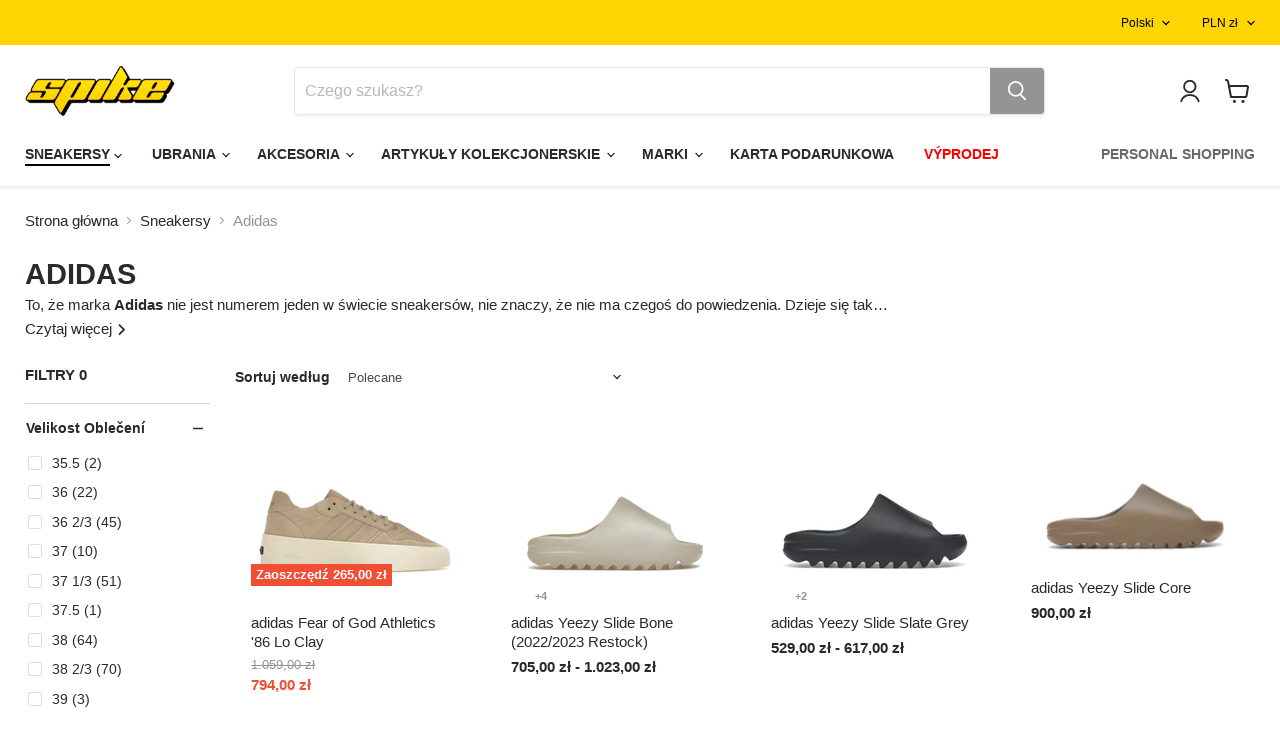

--- FILE ---
content_type: text/html; charset=utf-8
request_url: https://spikeprague.pl/collections/adidas
body_size: 68273
content:
<!doctype html>
<html class="no-js no-touch" lang="pl">
  <head>
 
<script>
window.KiwiSizing = window.KiwiSizing === undefined ? {} : window.KiwiSizing;
KiwiSizing.shop = "spike-prague.myshopify.com";


</script>
  <script>
    window.Store = window.Store || {};
    window.Store.id = 77106282813;
  </script>
    <meta charset="utf-8">
    <meta http-equiv="x-ua-compatible" content="IE=edge">

    <link rel="preconnect" href="https://cdn.shopify.com">
    <link rel="preconnect" href="https://fonts.shopifycdn.com">
    <link rel="preconnect" href="https://v.shopify.com">
    <link rel="preconnect" href="https://cdn.shopifycloud.com">



  <!-- Avada Size Chart Script -->
 
<script src="//spikeprague.pl/cdn/shop/t/2/assets/size-chart-data.js?v=170564129584508025301701810341" defer='defer'></script>

    
    
  





<script>
  const AVADA_SC = {};
  AVADA_SC.product = null;
  AVADA_SC.template = "collection";
  AVADA_SC.collections = [];
  AVADA_SC.collectionsName = [];
  AVADA_SC.collectionId = "451118661949";
  
  AVADA_SC.branding = false
</script>

  <!-- /Avada Size Chart Script -->

<title>Adidas - SPIKE</title>

    
<meta name="description" content="To, że marka Adidas nie jest numerem jeden w świecie sneakersów, nie znaczy, że nie ma czegoś do powiedzenia. Dzieje się tak dzięki modelowi Adidas Yeezy, który powstał we współpracy ze światowej sławy artystą Kanye Westem. Niedawno na platformie Netflix ukazał się film dokumentalny na jego temat, Jeen-Yuhs. Na Spike z">
    

    
  <link rel="shortcut icon" href="//spikeprague.pl/cdn/shop/files/spike-favicon_32x32.webp?v=1685901328" type="image/png">


    
<link rel="canonical" href="https://spikeprague.pl/collections/adidas" />
    

    <meta name="viewport" content="width=device-width">

    
    















<meta property="og:site_name" content="SPIKE">
<meta property="og:url" content="https://spikeprague.pl/collections/adidas">
<meta property="og:title" content="Adidas">
<meta property="og:type" content="website">
<meta property="og:description" content="To, że marka Adidas nie jest numerem jeden w świecie sneakersów, nie znaczy, że nie ma czegoś do powiedzenia. Dzieje się tak dzięki modelowi Adidas Yeezy, który powstał we współpracy ze światowej sławy artystą Kanye Westem. Niedawno na platformie Netflix ukazał się film dokumentalny na jego temat, Jeen-Yuhs. Na Spike z">




    
    
    

    
    
<meta
      property="og:image"
      content="https://spikeprague.pl/cdn/shop/collections/Yeezy_1200x1200.jpg?v=1710083106"
    />
<meta
      property="og:image:secure_url"
      content="https://spikeprague.pl/cdn/shop/collections/Yeezy_1200x1200.jpg?v=1710083106"
    />
<meta property="og:image:width" content="1200" />
<meta property="og:image:height" content="1200" />
    
    
    <meta property="og:image:alt" content="Adidas" />
  
















<meta name="twitter:title" content="Adidas">
<meta name="twitter:description" content="To, że marka Adidas nie jest numerem jeden w świecie sneakersów, nie znaczy, że nie ma czegoś do powiedzenia. Dzieje się tak dzięki modelowi Adidas Yeezy, który powstał we współpracy ze światowej sławy artystą Kanye Westem. Niedawno na platformie Netflix ukazał się film dokumentalny na jego temat, Jeen-Yuhs. Na Spike z">


    
    
    
      
      
<meta name="twitter:card" content="summary">
    
    
<meta
      property="twitter:image"
      content="https://spikeprague.pl/cdn/shop/collections/Yeezy_1200x1200_crop_center.jpg?v=1710083106"
    />
    <meta property="twitter:image:width" content="1200" />
    <meta property="twitter:image:height" content="1200" />
    
    
    <meta property="twitter:image:alt" content="Adidas" />
  



    <link rel="preload" href="" as="font" crossorigin="anonymous">
    <link rel="preload" as="style" href="//spikeprague.pl/cdn/shop/t/2/assets/theme.css?v=135163407887351645721755185304">

    <script>window.performance && window.performance.mark && window.performance.mark('shopify.content_for_header.start');</script><meta name="google-site-verification" content="mDuaiCFDtoMbHPCK-MFCiKZEYaWBuy-wLJmQ2rXPp0I">
<meta id="shopify-digital-wallet" name="shopify-digital-wallet" content="/77106282813/digital_wallets/dialog">
<meta name="shopify-checkout-api-token" content="249af179a532436aba6da600b8e0319b">
<link rel="alternate" type="application/atom+xml" title="Feed" href="/collections/adidas.atom" />
<link rel="next" href="/collections/adidas?page=2">
<link rel="alternate" hreflang="x-default" href="https://spikeprague.cz/collections/adidas">
<link rel="alternate" hreflang="cs" href="https://spikeprague.cz/collections/adidas">
<link rel="alternate" hreflang="en" href="https://spikeprague.cz/en/collections/adidas">
<link rel="alternate" hreflang="de" href="https://spikeprague.cz/de/collections/adidas">
<link rel="alternate" hreflang="ro" href="https://spikeprague.cz/ro/collections/adidas">
<link rel="alternate" hreflang="es" href="https://spikeprague.cz/es/collections/adidas">
<link rel="alternate" hreflang="fr" href="https://spikeprague.cz/fr/collections/adidas">
<link rel="alternate" hreflang="pl" href="https://spikeprague.cz/pl/collections/adidas">
<link rel="alternate" hreflang="pl-PL" href="https://spikeprague.pl/collections/adidas">
<link rel="alternate" hreflang="en-PL" href="https://spikeprague.pl/en/collections/adidas">
<link rel="alternate" hreflang="de-PL" href="https://spikeprague.pl/de/collections/adidas">
<link rel="alternate" hreflang="ro-PL" href="https://spikeprague.pl/ro/collections/adidas">
<link rel="alternate" hreflang="es-PL" href="https://spikeprague.pl/es/collections/adidas">
<link rel="alternate" hreflang="fr-PL" href="https://spikeprague.pl/fr/collections/adidas">
<link rel="alternate" hreflang="cs-PL" href="https://spikeprague.pl/cs/collections/adidas">
<link rel="alternate" hreflang="cs-SK" href="https://spikeprague.sk/collections/adidas">
<link rel="alternate" hreflang="en-SK" href="https://spikeprague.sk/en/collections/adidas">
<link rel="alternate" hreflang="de-SK" href="https://spikeprague.sk/de/collections/adidas">
<link rel="alternate" hreflang="ro-SK" href="https://spikeprague.sk/ro/collections/adidas">
<link rel="alternate" hreflang="es-SK" href="https://spikeprague.sk/es/collections/adidas">
<link rel="alternate" hreflang="fr-SK" href="https://spikeprague.sk/fr/collections/adidas">
<link rel="alternate" hreflang="pl-SK" href="https://spikeprague.sk/pl/collections/adidas">
<link rel="alternate" type="application/json+oembed" href="https://spikeprague.pl/collections/adidas.oembed">
<script async="async" src="/checkouts/internal/preloads.js?locale=pl-PL"></script>
<link rel="preconnect" href="https://shop.app" crossorigin="anonymous">
<script async="async" src="https://shop.app/checkouts/internal/preloads.js?locale=pl-PL&shop_id=77106282813" crossorigin="anonymous"></script>
<script id="apple-pay-shop-capabilities" type="application/json">{"shopId":77106282813,"countryCode":"CZ","currencyCode":"PLN","merchantCapabilities":["supports3DS"],"merchantId":"gid:\/\/shopify\/Shop\/77106282813","merchantName":"SPIKE","requiredBillingContactFields":["postalAddress","email","phone"],"requiredShippingContactFields":["postalAddress","email","phone"],"shippingType":"shipping","supportedNetworks":["visa","maestro","masterCard"],"total":{"type":"pending","label":"SPIKE","amount":"1.00"},"shopifyPaymentsEnabled":true,"supportsSubscriptions":true}</script>
<script id="shopify-features" type="application/json">{"accessToken":"249af179a532436aba6da600b8e0319b","betas":["rich-media-storefront-analytics"],"domain":"spikeprague.pl","predictiveSearch":true,"shopId":77106282813,"locale":"pl"}</script>
<script>var Shopify = Shopify || {};
Shopify.shop = "spike-prague.myshopify.com";
Shopify.locale = "pl";
Shopify.currency = {"active":"PLN","rate":"0.1766334"};
Shopify.country = "PL";
Shopify.theme = {"name":"Spike-theme","id":151573823805,"schema_name":"Empire","schema_version":"7.1.0","theme_store_id":null,"role":"main"};
Shopify.theme.handle = "null";
Shopify.theme.style = {"id":null,"handle":null};
Shopify.cdnHost = "spikeprague.pl/cdn";
Shopify.routes = Shopify.routes || {};
Shopify.routes.root = "/";</script>
<script type="module">!function(o){(o.Shopify=o.Shopify||{}).modules=!0}(window);</script>
<script>!function(o){function n(){var o=[];function n(){o.push(Array.prototype.slice.apply(arguments))}return n.q=o,n}var t=o.Shopify=o.Shopify||{};t.loadFeatures=n(),t.autoloadFeatures=n()}(window);</script>
<script>
  window.ShopifyPay = window.ShopifyPay || {};
  window.ShopifyPay.apiHost = "shop.app\/pay";
  window.ShopifyPay.redirectState = null;
</script>
<script id="shop-js-analytics" type="application/json">{"pageType":"collection"}</script>
<script defer="defer" async type="module" src="//spikeprague.pl/cdn/shopifycloud/shop-js/modules/v2/client.init-shop-cart-sync_CBup9hwf.pl.esm.js"></script>
<script defer="defer" async type="module" src="//spikeprague.pl/cdn/shopifycloud/shop-js/modules/v2/chunk.common_D_ekSGzr.esm.js"></script>
<script defer="defer" async type="module" src="//spikeprague.pl/cdn/shopifycloud/shop-js/modules/v2/chunk.modal_Djuln7dH.esm.js"></script>
<script type="module">
  await import("//spikeprague.pl/cdn/shopifycloud/shop-js/modules/v2/client.init-shop-cart-sync_CBup9hwf.pl.esm.js");
await import("//spikeprague.pl/cdn/shopifycloud/shop-js/modules/v2/chunk.common_D_ekSGzr.esm.js");
await import("//spikeprague.pl/cdn/shopifycloud/shop-js/modules/v2/chunk.modal_Djuln7dH.esm.js");

  window.Shopify.SignInWithShop?.initShopCartSync?.({"fedCMEnabled":true,"windoidEnabled":true});

</script>
<script>
  window.Shopify = window.Shopify || {};
  if (!window.Shopify.featureAssets) window.Shopify.featureAssets = {};
  window.Shopify.featureAssets['shop-js'] = {"shop-cart-sync":["modules/v2/client.shop-cart-sync_wsfdj4vr.pl.esm.js","modules/v2/chunk.common_D_ekSGzr.esm.js","modules/v2/chunk.modal_Djuln7dH.esm.js"],"init-fed-cm":["modules/v2/client.init-fed-cm_ev6fJ-2Y.pl.esm.js","modules/v2/chunk.common_D_ekSGzr.esm.js","modules/v2/chunk.modal_Djuln7dH.esm.js"],"shop-cash-offers":["modules/v2/client.shop-cash-offers_Djl1Kd8v.pl.esm.js","modules/v2/chunk.common_D_ekSGzr.esm.js","modules/v2/chunk.modal_Djuln7dH.esm.js"],"shop-login-button":["modules/v2/client.shop-login-button_BgqZgqZr.pl.esm.js","modules/v2/chunk.common_D_ekSGzr.esm.js","modules/v2/chunk.modal_Djuln7dH.esm.js"],"pay-button":["modules/v2/client.pay-button_BpaqGH9p.pl.esm.js","modules/v2/chunk.common_D_ekSGzr.esm.js","modules/v2/chunk.modal_Djuln7dH.esm.js"],"shop-button":["modules/v2/client.shop-button_bPPRFPcq.pl.esm.js","modules/v2/chunk.common_D_ekSGzr.esm.js","modules/v2/chunk.modal_Djuln7dH.esm.js"],"avatar":["modules/v2/client.avatar_BTnouDA3.pl.esm.js"],"init-windoid":["modules/v2/client.init-windoid_C5WLacJU.pl.esm.js","modules/v2/chunk.common_D_ekSGzr.esm.js","modules/v2/chunk.modal_Djuln7dH.esm.js"],"init-shop-for-new-customer-accounts":["modules/v2/client.init-shop-for-new-customer-accounts_BXT3k6RC.pl.esm.js","modules/v2/client.shop-login-button_BgqZgqZr.pl.esm.js","modules/v2/chunk.common_D_ekSGzr.esm.js","modules/v2/chunk.modal_Djuln7dH.esm.js"],"init-shop-email-lookup-coordinator":["modules/v2/client.init-shop-email-lookup-coordinator_Dj2g44LM.pl.esm.js","modules/v2/chunk.common_D_ekSGzr.esm.js","modules/v2/chunk.modal_Djuln7dH.esm.js"],"init-shop-cart-sync":["modules/v2/client.init-shop-cart-sync_CBup9hwf.pl.esm.js","modules/v2/chunk.common_D_ekSGzr.esm.js","modules/v2/chunk.modal_Djuln7dH.esm.js"],"shop-toast-manager":["modules/v2/client.shop-toast-manager_C9nBZLIl.pl.esm.js","modules/v2/chunk.common_D_ekSGzr.esm.js","modules/v2/chunk.modal_Djuln7dH.esm.js"],"init-customer-accounts":["modules/v2/client.init-customer-accounts_BJRIMABZ.pl.esm.js","modules/v2/client.shop-login-button_BgqZgqZr.pl.esm.js","modules/v2/chunk.common_D_ekSGzr.esm.js","modules/v2/chunk.modal_Djuln7dH.esm.js"],"init-customer-accounts-sign-up":["modules/v2/client.init-customer-accounts-sign-up_BXF-dQ58.pl.esm.js","modules/v2/client.shop-login-button_BgqZgqZr.pl.esm.js","modules/v2/chunk.common_D_ekSGzr.esm.js","modules/v2/chunk.modal_Djuln7dH.esm.js"],"shop-follow-button":["modules/v2/client.shop-follow-button_mu7ZNch9.pl.esm.js","modules/v2/chunk.common_D_ekSGzr.esm.js","modules/v2/chunk.modal_Djuln7dH.esm.js"],"checkout-modal":["modules/v2/client.checkout-modal_t17mssEn.pl.esm.js","modules/v2/chunk.common_D_ekSGzr.esm.js","modules/v2/chunk.modal_Djuln7dH.esm.js"],"shop-login":["modules/v2/client.shop-login_3OPvdzzx.pl.esm.js","modules/v2/chunk.common_D_ekSGzr.esm.js","modules/v2/chunk.modal_Djuln7dH.esm.js"],"lead-capture":["modules/v2/client.lead-capture_BFNXgIDu.pl.esm.js","modules/v2/chunk.common_D_ekSGzr.esm.js","modules/v2/chunk.modal_Djuln7dH.esm.js"],"payment-terms":["modules/v2/client.payment-terms_BX0RFuFw.pl.esm.js","modules/v2/chunk.common_D_ekSGzr.esm.js","modules/v2/chunk.modal_Djuln7dH.esm.js"]};
</script>
<script>(function() {
  var isLoaded = false;
  function asyncLoad() {
    if (isLoaded) return;
    isLoaded = true;
    var urls = ["https:\/\/app.kiwisizing.com\/web\/js\/dist\/kiwiSizing\/plugin\/SizingPlugin.prod.js?v=330\u0026shop=spike-prague.myshopify.com","https:\/\/static.klaviyo.com\/onsite\/js\/klaviyo.js?company_id=SUmh3G\u0026shop=spike-prague.myshopify.com","https:\/\/static.klaviyo.com\/onsite\/js\/klaviyo.js?company_id=SUmh3G\u0026shop=spike-prague.myshopify.com","https:\/\/sizechart.apps.avada.io\/scripttag\/avada-size-chart.min.js?shop=spike-prague.myshopify.com"];
    for (var i = 0; i < urls.length; i++) {
      var s = document.createElement('script');
      s.type = 'text/javascript';
      s.async = true;
      s.src = urls[i];
      var x = document.getElementsByTagName('script')[0];
      x.parentNode.insertBefore(s, x);
    }
  };
  if(window.attachEvent) {
    window.attachEvent('onload', asyncLoad);
  } else {
    window.addEventListener('load', asyncLoad, false);
  }
})();</script>
<script id="__st">var __st={"a":77106282813,"offset":3600,"reqid":"897d8bb7-af19-4112-8f65-0c79f6322ba1-1769037267","pageurl":"spikeprague.pl\/collections\/adidas","u":"adefa5aef9b0","p":"collection","rtyp":"collection","rid":451118661949};</script>
<script>window.ShopifyPaypalV4VisibilityTracking = true;</script>
<script id="captcha-bootstrap">!function(){'use strict';const t='contact',e='account',n='new_comment',o=[[t,t],['blogs',n],['comments',n],[t,'customer']],c=[[e,'customer_login'],[e,'guest_login'],[e,'recover_customer_password'],[e,'create_customer']],r=t=>t.map((([t,e])=>`form[action*='/${t}']:not([data-nocaptcha='true']) input[name='form_type'][value='${e}']`)).join(','),a=t=>()=>t?[...document.querySelectorAll(t)].map((t=>t.form)):[];function s(){const t=[...o],e=r(t);return a(e)}const i='password',u='form_key',d=['recaptcha-v3-token','g-recaptcha-response','h-captcha-response',i],f=()=>{try{return window.sessionStorage}catch{return}},m='__shopify_v',_=t=>t.elements[u];function p(t,e,n=!1){try{const o=window.sessionStorage,c=JSON.parse(o.getItem(e)),{data:r}=function(t){const{data:e,action:n}=t;return t[m]||n?{data:e,action:n}:{data:t,action:n}}(c);for(const[e,n]of Object.entries(r))t.elements[e]&&(t.elements[e].value=n);n&&o.removeItem(e)}catch(o){console.error('form repopulation failed',{error:o})}}const l='form_type',E='cptcha';function T(t){t.dataset[E]=!0}const w=window,h=w.document,L='Shopify',v='ce_forms',y='captcha';let A=!1;((t,e)=>{const n=(g='f06e6c50-85a8-45c8-87d0-21a2b65856fe',I='https://cdn.shopify.com/shopifycloud/storefront-forms-hcaptcha/ce_storefront_forms_captcha_hcaptcha.v1.5.2.iife.js',D={infoText:'Chronione przez hCaptcha',privacyText:'Prywatność',termsText:'Warunki'},(t,e,n)=>{const o=w[L][v],c=o.bindForm;if(c)return c(t,g,e,D).then(n);var r;o.q.push([[t,g,e,D],n]),r=I,A||(h.body.append(Object.assign(h.createElement('script'),{id:'captcha-provider',async:!0,src:r})),A=!0)});var g,I,D;w[L]=w[L]||{},w[L][v]=w[L][v]||{},w[L][v].q=[],w[L][y]=w[L][y]||{},w[L][y].protect=function(t,e){n(t,void 0,e),T(t)},Object.freeze(w[L][y]),function(t,e,n,w,h,L){const[v,y,A,g]=function(t,e,n){const i=e?o:[],u=t?c:[],d=[...i,...u],f=r(d),m=r(i),_=r(d.filter((([t,e])=>n.includes(e))));return[a(f),a(m),a(_),s()]}(w,h,L),I=t=>{const e=t.target;return e instanceof HTMLFormElement?e:e&&e.form},D=t=>v().includes(t);t.addEventListener('submit',(t=>{const e=I(t);if(!e)return;const n=D(e)&&!e.dataset.hcaptchaBound&&!e.dataset.recaptchaBound,o=_(e),c=g().includes(e)&&(!o||!o.value);(n||c)&&t.preventDefault(),c&&!n&&(function(t){try{if(!f())return;!function(t){const e=f();if(!e)return;const n=_(t);if(!n)return;const o=n.value;o&&e.removeItem(o)}(t);const e=Array.from(Array(32),(()=>Math.random().toString(36)[2])).join('');!function(t,e){_(t)||t.append(Object.assign(document.createElement('input'),{type:'hidden',name:u})),t.elements[u].value=e}(t,e),function(t,e){const n=f();if(!n)return;const o=[...t.querySelectorAll(`input[type='${i}']`)].map((({name:t})=>t)),c=[...d,...o],r={};for(const[a,s]of new FormData(t).entries())c.includes(a)||(r[a]=s);n.setItem(e,JSON.stringify({[m]:1,action:t.action,data:r}))}(t,e)}catch(e){console.error('failed to persist form',e)}}(e),e.submit())}));const S=(t,e)=>{t&&!t.dataset[E]&&(n(t,e.some((e=>e===t))),T(t))};for(const o of['focusin','change'])t.addEventListener(o,(t=>{const e=I(t);D(e)&&S(e,y())}));const B=e.get('form_key'),M=e.get(l),P=B&&M;t.addEventListener('DOMContentLoaded',(()=>{const t=y();if(P)for(const e of t)e.elements[l].value===M&&p(e,B);[...new Set([...A(),...v().filter((t=>'true'===t.dataset.shopifyCaptcha))])].forEach((e=>S(e,t)))}))}(h,new URLSearchParams(w.location.search),n,t,e,['guest_login'])})(!0,!0)}();</script>
<script integrity="sha256-4kQ18oKyAcykRKYeNunJcIwy7WH5gtpwJnB7kiuLZ1E=" data-source-attribution="shopify.loadfeatures" defer="defer" src="//spikeprague.pl/cdn/shopifycloud/storefront/assets/storefront/load_feature-a0a9edcb.js" crossorigin="anonymous"></script>
<script crossorigin="anonymous" defer="defer" src="//spikeprague.pl/cdn/shopifycloud/storefront/assets/shopify_pay/storefront-65b4c6d7.js?v=20250812"></script>
<script data-source-attribution="shopify.dynamic_checkout.dynamic.init">var Shopify=Shopify||{};Shopify.PaymentButton=Shopify.PaymentButton||{isStorefrontPortableWallets:!0,init:function(){window.Shopify.PaymentButton.init=function(){};var t=document.createElement("script");t.src="https://spikeprague.pl/cdn/shopifycloud/portable-wallets/latest/portable-wallets.pl.js",t.type="module",document.head.appendChild(t)}};
</script>
<script data-source-attribution="shopify.dynamic_checkout.buyer_consent">
  function portableWalletsHideBuyerConsent(e){var t=document.getElementById("shopify-buyer-consent"),n=document.getElementById("shopify-subscription-policy-button");t&&n&&(t.classList.add("hidden"),t.setAttribute("aria-hidden","true"),n.removeEventListener("click",e))}function portableWalletsShowBuyerConsent(e){var t=document.getElementById("shopify-buyer-consent"),n=document.getElementById("shopify-subscription-policy-button");t&&n&&(t.classList.remove("hidden"),t.removeAttribute("aria-hidden"),n.addEventListener("click",e))}window.Shopify?.PaymentButton&&(window.Shopify.PaymentButton.hideBuyerConsent=portableWalletsHideBuyerConsent,window.Shopify.PaymentButton.showBuyerConsent=portableWalletsShowBuyerConsent);
</script>
<script data-source-attribution="shopify.dynamic_checkout.cart.bootstrap">document.addEventListener("DOMContentLoaded",(function(){function t(){return document.querySelector("shopify-accelerated-checkout-cart, shopify-accelerated-checkout")}if(t())Shopify.PaymentButton.init();else{new MutationObserver((function(e,n){t()&&(Shopify.PaymentButton.init(),n.disconnect())})).observe(document.body,{childList:!0,subtree:!0})}}));
</script>
<link id="shopify-accelerated-checkout-styles" rel="stylesheet" media="screen" href="https://spikeprague.pl/cdn/shopifycloud/portable-wallets/latest/accelerated-checkout-backwards-compat.css" crossorigin="anonymous">
<style id="shopify-accelerated-checkout-cart">
        #shopify-buyer-consent {
  margin-top: 1em;
  display: inline-block;
  width: 100%;
}

#shopify-buyer-consent.hidden {
  display: none;
}

#shopify-subscription-policy-button {
  background: none;
  border: none;
  padding: 0;
  text-decoration: underline;
  font-size: inherit;
  cursor: pointer;
}

#shopify-subscription-policy-button::before {
  box-shadow: none;
}

      </style>

<script>window.performance && window.performance.mark && window.performance.mark('shopify.content_for_header.end');</script>

    <link href="//spikeprague.pl/cdn/shop/t/2/assets/theme.css?v=135163407887351645721755185304" rel="stylesheet" type="text/css" media="all" />

    
    <script>
      window.Theme = window.Theme || {};
      window.Theme.version = '7.1.0';
      window.Theme.name = 'Empire';
      window.Theme.routes = {
        "root_url": "/",
        "account_url": "/account",
        "account_login_url": "https://spikeprague.pl/customer_authentication/redirect?locale=pl&region_country=PL",
        "account_logout_url": "/account/logout",
        "account_register_url": "/account/register",
        "account_addresses_url": "/account/addresses",
        "collections_url": "/collections",
        "all_products_collection_url": "/collections/all",
        "search_url": "/search",
        "cart_url": "/cart",
        "cart_add_url": "/cart/add",
        "cart_change_url": "/cart/change",
        "cart_clear_url": "/cart/clear",
        "product_recommendations_url": "/recommendations/products",
      };
    </script>
    

<script>
    
    
    
    
    
    var gsf_conversion_data = {page_type : 'category', event : 'view_item_list', data : {product_data : [{variant_id : 55837551001978, product_id : 15322940342650, name : "adidas Fear of God Athletics &#39;86 Lo Clay", price : "794.00", currency : "CZK", sku : "IE6213", brand : "adidas", variant : "39 1/3", category : "Sneakers", quantity : "1" }, {variant_id : 55752282734970, product_id : 15282932416890, name : "adidas Yeezy Slide Bone (2022/2023 Restock)", price : "776.00", currency : "CZK", sku : "FZ5897", brand : "adidas", variant : "37", category : "Sneakers", quantity : "1" }, {variant_id : 55752236466554, product_id : 15282933629306, name : "adidas Yeezy Slide Slate Grey", price : "529.00", currency : "CZK", sku : "ID2350", brand : "adidas", variant : "37", category : "Sneakers", quantity : "1" }, {variant_id : 56284956819834, product_id : 15544139547002, name : "adidas Yeezy Slide Core", price : "900.00", currency : "CZK", sku : "G55492/GW5350", brand : "adidas", variant : "38", category : "Sneakers", quantity : "1" }], total_price :"2999.00", shop_currency : "PLN", collection_id : "451118661949", collection_name : "Adidas" }};
    
</script>
<!-- Hotjar Tracking Code for https://spikeprague.cz/ -->
<script>
    (function(h,o,t,j,a,r){
        h.hj=h.hj||function(){(h.hj.q=h.hj.q||[]).push(arguments)};
        h._hjSettings={hjid:3438355,hjsv:6};
        a=o.getElementsByTagName('head')[0];
        r=o.createElement('script');r.async=1;
        r.src=t+h._hjSettings.hjid+j+h._hjSettings.hjsv;
        a.appendChild(r);
    })(window,document,'https://static.hotjar.com/c/hotjar-','.js?sv=');
</script>
 
  <script>
window.LeadhubData = {
  
  
  cart: {"note":null,"attributes":{},"original_total_price":0,"total_price":0,"total_discount":0,"total_weight":0.0,"item_count":0,"items":[],"requires_shipping":false,"currency":"PLN","items_subtotal_price":0,"cart_level_discount_applications":[],"checkout_charge_amount":0}
}
</script>
<script src="https://www.lhinsights.com/shopify-st.js?shop=KpDJ7dZ2RhSF5J2" defer="defer"></script>
    
<!-- BEGIN app block: shopify://apps/consentmo-gdpr/blocks/gdpr_cookie_consent/4fbe573f-a377-4fea-9801-3ee0858cae41 -->


<!-- END app block --><!-- BEGIN app block: shopify://apps/powerful-form-builder/blocks/app-embed/e4bcb1eb-35b2-42e6-bc37-bfe0e1542c9d --><script type="text/javascript" hs-ignore data-cookieconsent="ignore">
  var Globo = Globo || {};
  var globoFormbuilderRecaptchaInit = function(){};
  var globoFormbuilderHcaptchaInit = function(){};
  window.Globo.FormBuilder = window.Globo.FormBuilder || {};
  window.Globo.FormBuilder.shop = {"configuration":{"money_format":"{{amount_no_decimals}} Kč"},"pricing":{"features":{"bulkOrderForm":false,"cartForm":false,"fileUpload":2,"removeCopyright":false,"restrictedEmailDomains":false}},"settings":{"copyright":"Powered by <a href=\"https://globosoftware.net\" target=\"_blank\">Globo</a> <a href=\"https://apps.shopify.com/form-builder-contact-form\" target=\"_blank\">Contact Form</a>","hideWaterMark":false,"reCaptcha":{"recaptchaType":"v2","siteKey":false,"languageCode":"en"},"hCaptcha":{"siteKey":false},"scrollTop":false,"customCssCode":"","customCssEnabled":false,"additionalColumns":[]},"encryption_form_id":1,"url":"https://app.powerfulform.com/","CDN_URL":"https://dxo9oalx9qc1s.cloudfront.net"};

  if(window.Globo.FormBuilder.shop.settings.customCssEnabled && window.Globo.FormBuilder.shop.settings.customCssCode){
    const customStyle = document.createElement('style');
    customStyle.type = 'text/css';
    customStyle.innerHTML = window.Globo.FormBuilder.shop.settings.customCssCode;
    document.head.appendChild(customStyle);
  }

  window.Globo.FormBuilder.forms = [];
    
      
      
      
      window.Globo.FormBuilder.forms[28903] = {"28903":{"elements":[{"id":"group-1","type":"group","label":{"cs":"Send us a request","de":"Page 1","en":"Page 1","es":"Page 1","fr":"Page 1","hu":"Page 1","pl":"Page 1","ro":"Page 1"},"description":"","elements":[{"id":"name-1","type":"name","label":{"fr":"Nom","cs":"Name","de":"Name","en":"Name","es":"Name","hu":"Name","pl":"Name","ro":"Name"},"placeholder":"","description":"","limitCharacters":false,"characters":100,"hideLabel":false,"keepPositionLabel":false,"columnWidth":50,"displayType":"show","displayDisjunctive":false,"required":true},{"id":"email-1","type":"email","label":"Email","placeholder":"","description":"","limitCharacters":false,"characters":100,"hideLabel":false,"keepPositionLabel":false,"columnWidth":50,"displayType":"show","displayDisjunctive":false,"conditionalField":false,"required":true},{"id":"phone-1","type":"phone","label":{"fr":"Numéro de téléphone","cs":"Phone","de":"Phone","en":"Phone","es":"Phone","hu":"Phone","pl":"Phone","ro":"Phone"},"placeholder":"","description":"","validatePhone":false,"onlyShowFlag":false,"defaultCountryCode":"us","limitCharacters":false,"characters":100,"hideLabel":false,"keepPositionLabel":false,"columnWidth":50,"displayType":"show","displayDisjunctive":false,"conditionalField":false,"required":true},{"id":"text-1","type":"text","label":{"cs":"Sneaker Model Wanted","de":"Text","en":"Sneaker Model Wanted","es":"Text","fr":"Modèle souhaité","hu":"Text","pl":"Text","ro":"Text"},"placeholder":{"cs":"Jordan 1 High Lost \u0026 Found","de":"","en":"Jordan 1 High Lost \u0026 Found","es":"","fr":"","hu":"","pl":"","ro":""},"description":"","limitCharacters":false,"characters":100,"hideLabel":false,"keepPositionLabel":false,"columnWidth":100,"displayType":"show","displayDisjunctive":false,"conditionalField":false,"required":true},{"id":"select-1","type":"select","label":{"cs":"Size","de":"Dropdown","en":"Size","es":"Dropdown","fr":"Taille","hu":"Dropdown","pl":"Dropdown","ro":"Dropdown"},"placeholder":{"fr":"Séléctionner","cs":"Please select","de":"Please select","en":"Please select","es":"Please select","hu":"Please select","pl":"Please select","ro":"Please select"},"options":[{"label":{"cs":"EU 35","de":"Option 1","en":"EU 35","es":"Option 1","fr":"EU 35","hu":"Option 1","pl":"Option 1","ro":"Option 1"},"value":"EU 35"},{"label":{"cs":"EU 35.5","de":"Option 2","en":"EU 35.5","es":"Option 2","fr":"EU 35.5","hu":"Option 2","pl":"Option 2","ro":"Option 2"},"value":"EU 35.5"},{"label":{"cs":"EU 36","de":"Option 3","en":"EU 36","es":"Option 3","fr":"EU 36","hu":"Option 3","pl":"Option 3","ro":"Option 3"},"value":"EU 36"},{"label":{"cs":"EU 36.5","de":"Option 4","en":"EU 36.5","es":"Option 4","fr":"EU 36.5","hu":"Option 4","pl":"Option 4","ro":"Option 4"},"value":"EU 36.5"},{"label":{"cs":"EU 37","de":"Option 5","en":"EU 37.5","es":"Option 5","fr":"EU 37.5","hu":"Option 5","pl":"Option 5","ro":"Option 5"},"value":"EU 37"},{"label":{"cs":"EU 37.5","de":"Option 6","en":"EU 38","es":"Option 6","fr":"EU 38","hu":"Option 6","pl":"Option 6","ro":"Option 6"},"value":"EU 37.5"},{"label":{"cs":"EU 38","de":"Option 7","en":"EU 38.5","es":"Option 7","fr":"EU 38.5","hu":"Option 7","pl":"Option 7","ro":"Option 7"},"value":"EU 38"},{"label":{"cs":"EU 38.5","de":"Option 8","en":"EU 39","es":"Option 8","fr":"EU 39","hu":"Option 8","pl":"Option 8","ro":"Option 8"},"value":"EU 38.5"},{"label":{"cs":"EU 39","de":"Option 9","en":"EU 39.5","es":"Option 9","fr":"EU 39.5","hu":"Option 9","pl":"Option 9","ro":"Option 9"},"value":"EU 39"},{"label":{"cs":"EU 39.5","de":"Option 10","en":"EU 40","es":"Option 10","fr":"EU 40","hu":"Option 10","pl":"Option 10","ro":"Option 10"},"value":"EU 39.5"},{"label":{"cs":"EU 40","de":"Option 11","en":"EU 40.5","es":"Option 11","fr":"EU 40.5","hu":"Option 11","pl":"Option 11","ro":"Option 11"},"value":"EU 40"},{"label":{"cs":"EU 40.5","de":"Option 12","en":"EU 41","es":"Option 12","fr":"EU 41","hu":"Option 12","pl":"Option 12","ro":"Option 12"},"value":"EU 40.5"},{"label":{"cs":"EU 41","de":"Option 13","en":"EU 41.5","es":"Option 13","fr":"EU 41.5","hu":"Option 13","pl":"Option 13","ro":"Option 13"},"value":"EU 41"},{"label":{"cs":"EU 41.5","de":"Option 14","en":"EU 42","es":"Option 14","fr":"EU 42","hu":"Option 14","pl":"Option 14","ro":"Option 14"},"value":"EU 41.5"},{"label":{"cs":"EU 42","de":"Option 15","en":"EU 42.5","es":"Option 15","fr":"EU 42.5","hu":"Option 15","pl":"Option 15","ro":"Option 15"},"value":"EU 42"},{"label":{"cs":"EU 42.5","de":"Option 16","en":"EU 43","es":"Option 16","fr":"EU 43","hu":"Option 16","pl":"Option 16","ro":"Option 16"},"value":"EU 42.5"},{"label":{"cs":"EU 43","de":"Option 17","en":"EU 43.5","es":"Option 17","fr":"EU 43.5","hu":"Option 17","pl":"Option 17","ro":"Option 17"},"value":"EU 43"},{"label":{"cs":"EU 43.5","de":"Option 18","en":"EU 44","es":"Option 18","fr":"EU 44","hu":"Option 18","pl":"Option 18","ro":"Option 18"},"value":"EU 43.5"},{"label":{"cs":"EU 44","de":"Option 19","en":"EU 44.5","es":"Option 19","fr":"EU 44.5","hu":"Option 19","pl":"Option 19","ro":"Option 19"},"value":"EU 44"},{"label":{"cs":"EU 44.5","de":"Option 20","en":"EU 45","es":"Option 20","fr":"EU 45","hu":"Option 20","pl":"Option 20","ro":"Option 20"},"value":"EU 44.5"},{"label":{"cs":"EU 45","de":"Option 21","en":"EU 45.5","es":"Option 21","fr":"EU 45.5","hu":"Option 21","pl":"Option 21","ro":"Option 21"},"value":"EU 45"},{"label":{"cs":"EU 45.5","de":"Option 22","en":"EU 46","es":"Option 22","fr":"EU 46","hu":"Option 22","pl":"Option 22","ro":"Option 22"},"value":"EU 45.5"},{"label":{"cs":"EU 47","de":"Option 24","en":"EU 47","es":"Option 24","fr":"EU 47","hu":"Option 24","pl":"Option 24","ro":"Option 24"},"value":"EU 47"},{"label":{"cs":"EU 48","de":"Option 25","en":"EU 48","es":"Option 25","fr":"EU 48","hu":"Option 25","pl":"Option 25","ro":"Option 25"},"value":"EU 48"},{"label":{"cs":"EU 49","de":"Option 26","en":"EU 49","es":"Option 26","fr":"EU 49","hu":"Option 26","pl":"Option 26","ro":"Option 26"},"value":"EU 49"}],"defaultOption":"","description":"","hideLabel":false,"keepPositionLabel":false,"columnWidth":50,"displayType":"show","displayDisjunctive":false,"conditionalField":false,"required":true},{"id":"textarea-1","type":"textarea","label":{"cs":"Comment","de":"Textarea","en":"Comment (Optional)","es":"Textarea","fr":"Commentaire ","hu":"Textarea","pl":"Textarea","ro":"Textarea"},"placeholder":"","description":"","limitCharacters":false,"characters":100,"hideLabel":false,"keepPositionLabel":false,"columnWidth":100,"displayType":"show","displayDisjunctive":false,"conditionalField":false},{"id":"radio-1","type":"radio","label":{"cs":"Are you interested in worn product ?","de":"Radio","en":"Are you interested in a worn product ?","es":"Radio","fr":"Êtes-vous intéressé par un produit déjà porté ?","hu":"Radio","pl":"Radio","ro":"Radio"},"options":[{"label":{"cs":"Yes","de":"Option 1","en":"Yes","es":"Option 1","fr":"Oui","hu":"Option 1","pl":"Option 1","ro":"Option 1"},"value":"Yes"},{"label":{"cs":"No","de":"Option 2","en":"No","es":"Option 2","fr":"Non","hu":"Option 2","pl":"Option 2","ro":"Option 2"},"value":"No"}],"description":"","otherOptionLabel":"Other","otherOptionPlaceholder":"Enter other option","hideLabel":false,"keepPositionLabel":false,"inlineOption":100,"columnWidth":50,"displayType":"show","displayDisjunctive":false,"conditionalField":false,"required":true,"ifHideLabel":false},{"id":"file2-1","type":"file2","label":{"cs":"Add a photo (Optional)","de":"Attachments","en":"Add a photo (Optional)","es":"Attachments","fr":"Ajouté une photo (Optionel)","hu":"Attachments","pl":"Attachments","ro":"Attachments"},"button-text":"Browse file","placeholder":"Choose file or drag here","hint":"Supported format: JPG, JPEG, PNG, GIF, SVG.","allowed-multiple":false,"allowed-extensions":["jpg","jpeg","png","gif","svg"],"description":"","hideLabel":false,"keepPositionLabel":false,"columnWidth":100,"displayType":"show","displayDisjunctive":false,"conditionalField":false}],"inputIcon":"\u003csvg aria-hidden=\"true\" focusable=\"false\" data-prefix=\"fas\" data-icon=\"tag\" class=\"svg-inline--fa fa-tag fa-w-16\" role=\"img\" xmlns=\"http:\/\/www.w3.org\/2000\/svg\" viewBox=\"0 0 512 512\"\u003e\u003cpath fill=\"currentColor\" d=\"M0 252.118V48C0 21.49 21.49 0 48 0h204.118a48 48 0 0 1 33.941 14.059l211.882 211.882c18.745 18.745 18.745 49.137 0 67.882L293.823 497.941c-18.745 18.745-49.137 18.745-67.882 0L14.059 286.059A48 48 0 0 1 0 252.118zM112 64c-26.51 0-48 21.49-48 48s21.49 48 48 48 48-21.49 48-48-21.49-48-48-48z\"\u003e\u003c\/path\u003e\u003c\/svg\u003e"}],"errorMessage":{"required":"Please fill in field","invalid":"Invalid","invalidEmail":"Invalid email","invalidURL":"Invalid URL","fileSizeLimit":"File size limit exceeded","fileNotAllowed":"File extension not allowed","requiredCaptcha":"Please, enter the captcha"},"appearance":{"layout":"default","width":600,"style":"flat_rounded","mainColor":"rgba(246,186,2,1)","floatingIcon":"\u003csvg aria-hidden=\"true\" focusable=\"false\" data-prefix=\"far\" data-icon=\"envelope\" class=\"svg-inline--fa fa-envelope fa-w-16\" role=\"img\" xmlns=\"http:\/\/www.w3.org\/2000\/svg\" viewBox=\"0 0 512 512\"\u003e\u003cpath fill=\"currentColor\" d=\"M464 64H48C21.49 64 0 85.49 0 112v288c0 26.51 21.49 48 48 48h416c26.51 0 48-21.49 48-48V112c0-26.51-21.49-48-48-48zm0 48v40.805c-22.422 18.259-58.168 46.651-134.587 106.49-16.841 13.247-50.201 45.072-73.413 44.701-23.208.375-56.579-31.459-73.413-44.701C106.18 199.465 70.425 171.067 48 152.805V112h416zM48 400V214.398c22.914 18.251 55.409 43.862 104.938 82.646 21.857 17.205 60.134 55.186 103.062 54.955 42.717.231 80.509-37.199 103.053-54.947 49.528-38.783 82.032-64.401 104.947-82.653V400H48z\"\u003e\u003c\/path\u003e\u003c\/svg\u003e","floatingText":null,"displayOnAllPage":false,"formType":"normalForm","background":"none","backgroundColor":"rgba(255,255,255,0)","descriptionColor":"#6c757d","headingColor":"#000","labelColor":"#000","optionColor":"#000","paragraphBackground":"#fff","paragraphColor":"#000","font":{"family":"Actor","variant":"regular"},"backgroundImage":null,"backgroundImageAlignment":"center"},"afterSubmit":{"action":"clearForm","message":"\u003ch4\u003eThank you for getting in touch!\u0026nbsp;\u003c\/h4\u003e\u003cp\u003e\u003cbr\u003e\u003c\/p\u003e\u003cp\u003eWe appreciate you contacting us. One of our colleagues will get back in touch with you soon!\u003c\/p\u003e\u003cp\u003e\u003cbr\u003e\u003c\/p\u003e\u003cp\u003eHave a great day!\u003c\/p\u003e","redirectUrl":null},"footer":{"description":null,"previousText":"Previous","nextText":"Next","submitText":"Submit","submitAlignment":"left"},"header":{"active":true,"title":{"cs":"Send us a request","de":"Contact us","en":"Send us a request","es":"Contact us","fr":"Rien est impossible!","hu":"Contact us","pl":"Contact us","ro":"Contact us"},"description":{"cs":"\u003cp\u003e\u003cspan style=\"color: rgba(18, 18, 18, 0.75);\"\u003eSpike can find your dream shoe! Send us your request and we will contact you as soon possible. \u003c\/span\u003e\u003c\/p\u003e\u003cp\u003e\u003cem style=\"color: rgb(230, 0, 0);\"\u003ePlease only submit this form if the shoe you desire is not currently listed on our website.\u003c\/em\u003e\u003c\/p\u003e","de":"Leave your message and we'll get back to you shortly.","en":"\u003cp\u003e\u003cspan style=\"color: rgba(18, 18, 18, 0.75);\"\u003eSpike can find your dream shoe! Send us your request and we will contact you as soon possible.\u003c\/span\u003e\u003c\/p\u003e","es":"Leave your message and we'll get back to you shortly.","fr":"\u003cp\u003eSpike peut trouver la sneakers de vos rêves! Envoyé nous votre demande et nous vous contacterons au plus vite.\u003c\/p\u003e","hu":"Leave your message and we'll get back to you shortly.","pl":"Leave your message and we'll get back to you shortly.","ro":"Leave your message and we'll get back to you shortly."},"headerAlignment":"center"},"isStepByStepForm":true,"publish":{"requiredLogin":false,"requiredLoginMessage":"Please \u003ca href='\/account\/login' title='login'\u003elogin\u003c\/a\u003e to continue","publishType":"embedCode","selectTime":"forever","setCookie":"1","setCookieHours":"1","setCookieWeeks":"1"},"reCaptcha":{"enable":false,"note":"Please make sure that you have set Google reCaptcha v2 Site key and Secret key in \u003ca href=\"\/admin\/settings\"\u003eSettings\u003c\/a\u003e"},"html":"\n\u003cdiv class=\"globo-form default-form globo-form-id-28903\" data-locale=\"cs\" \u003e\n\n\u003cstyle\u003e\n\n\n    \n        \n        @import url('https:\/\/fonts.googleapis.com\/css?family=Actor:ital,wght@0,400');\n    \n\n\n.globo-form-id-28903 .globo-form-app{\n    max-width: 600px;\n    width: -webkit-fill-available;\n    \n    \n}\n\n.globo-form-id-28903 .globo-form-app .globo-heading{\n    color: #000\n}\n\n\n.globo-form-id-28903 .globo-form-app .header {\n    text-align:center;\n}\n\n\n.globo-form-id-28903 .globo-form-app .globo-description,\n.globo-form-id-28903 .globo-form-app .header .globo-description{\n    color: #6c757d\n}\n.globo-form-id-28903 .globo-form-app .globo-label,\n.globo-form-id-28903 .globo-form-app .globo-form-control label.globo-label,\n.globo-form-id-28903 .globo-form-app .globo-form-control label.globo-label span.label-content{\n    color: #000;\n    text-align: left !important;\n}\n.globo-form-id-28903 .globo-form-app .globo-label.globo-position-label{\n    height: 20px !important;\n}\n.globo-form-id-28903 .globo-form-app .globo-form-control .help-text.globo-description,\n.globo-form-id-28903 .globo-form-app .globo-form-control span.globo-description{\n    color: #6c757d\n}\n.globo-form-id-28903 .globo-form-app .globo-form-control .checkbox-wrapper .globo-option,\n.globo-form-id-28903 .globo-form-app .globo-form-control .radio-wrapper .globo-option\n{\n    color: #000\n}\n.globo-form-id-28903 .globo-form-app .footer,\n.globo-form-id-28903 .globo-form-app .gfb__footer{\n    text-align:left;\n}\n.globo-form-id-28903 .globo-form-app .footer button,\n.globo-form-id-28903 .globo-form-app .gfb__footer button{\n    border:1px solid rgba(246,186,2,1);\n    \n}\n.globo-form-id-28903 .globo-form-app .footer button.submit,\n.globo-form-id-28903 .globo-form-app .gfb__footer button.submit\n.globo-form-id-28903 .globo-form-app .footer button.checkout,\n.globo-form-id-28903 .globo-form-app .gfb__footer button.checkout,\n.globo-form-id-28903 .globo-form-app .footer button.action.loading .spinner,\n.globo-form-id-28903 .globo-form-app .gfb__footer button.action.loading .spinner{\n    background-color: rgba(246,186,2,1);\n    color : #000000;\n}\n.globo-form-id-28903 .globo-form-app .globo-form-control .star-rating\u003efieldset:not(:checked)\u003elabel:before {\n    content: url('data:image\/svg+xml; utf8, \u003csvg aria-hidden=\"true\" focusable=\"false\" data-prefix=\"far\" data-icon=\"star\" class=\"svg-inline--fa fa-star fa-w-18\" role=\"img\" xmlns=\"http:\/\/www.w3.org\/2000\/svg\" viewBox=\"0 0 576 512\"\u003e\u003cpath fill=\"rgba(246,186,2,1)\" d=\"M528.1 171.5L382 150.2 316.7 17.8c-11.7-23.6-45.6-23.9-57.4 0L194 150.2 47.9 171.5c-26.2 3.8-36.7 36.1-17.7 54.6l105.7 103-25 145.5c-4.5 26.3 23.2 46 46.4 33.7L288 439.6l130.7 68.7c23.2 12.2 50.9-7.4 46.4-33.7l-25-145.5 105.7-103c19-18.5 8.5-50.8-17.7-54.6zM388.6 312.3l23.7 138.4L288 385.4l-124.3 65.3 23.7-138.4-100.6-98 139-20.2 62.2-126 62.2 126 139 20.2-100.6 98z\"\u003e\u003c\/path\u003e\u003c\/svg\u003e');\n}\n.globo-form-id-28903 .globo-form-app .globo-form-control .star-rating\u003efieldset\u003einput:checked ~ label:before {\n    content: url('data:image\/svg+xml; utf8, \u003csvg aria-hidden=\"true\" focusable=\"false\" data-prefix=\"fas\" data-icon=\"star\" class=\"svg-inline--fa fa-star fa-w-18\" role=\"img\" xmlns=\"http:\/\/www.w3.org\/2000\/svg\" viewBox=\"0 0 576 512\"\u003e\u003cpath fill=\"rgba(246,186,2,1)\" d=\"M259.3 17.8L194 150.2 47.9 171.5c-26.2 3.8-36.7 36.1-17.7 54.6l105.7 103-25 145.5c-4.5 26.3 23.2 46 46.4 33.7L288 439.6l130.7 68.7c23.2 12.2 50.9-7.4 46.4-33.7l-25-145.5 105.7-103c19-18.5 8.5-50.8-17.7-54.6L382 150.2 316.7 17.8c-11.7-23.6-45.6-23.9-57.4 0z\"\u003e\u003c\/path\u003e\u003c\/svg\u003e');\n}\n.globo-form-id-28903 .globo-form-app .globo-form-control .star-rating\u003efieldset:not(:checked)\u003elabel:hover:before,\n.globo-form-id-28903 .globo-form-app .globo-form-control .star-rating\u003efieldset:not(:checked)\u003elabel:hover ~ label:before{\n    content : url('data:image\/svg+xml; utf8, \u003csvg aria-hidden=\"true\" focusable=\"false\" data-prefix=\"fas\" data-icon=\"star\" class=\"svg-inline--fa fa-star fa-w-18\" role=\"img\" xmlns=\"http:\/\/www.w3.org\/2000\/svg\" viewBox=\"0 0 576 512\"\u003e\u003cpath fill=\"rgba(246,186,2,1)\" d=\"M259.3 17.8L194 150.2 47.9 171.5c-26.2 3.8-36.7 36.1-17.7 54.6l105.7 103-25 145.5c-4.5 26.3 23.2 46 46.4 33.7L288 439.6l130.7 68.7c23.2 12.2 50.9-7.4 46.4-33.7l-25-145.5 105.7-103c19-18.5 8.5-50.8-17.7-54.6L382 150.2 316.7 17.8c-11.7-23.6-45.6-23.9-57.4 0z\"\u003e\u003c\/path\u003e\u003c\/svg\u003e')\n}\n.globo-form-id-28903 .globo-form-app .globo-form-control .radio-wrapper .radio-input:checked ~ .radio-label:after {\n    background: rgba(246,186,2,1);\n    background: radial-gradient(rgba(246,186,2,1) 40%, #fff 45%);\n}\n.globo-form-id-28903 .globo-form-app .globo-form-control .checkbox-wrapper .checkbox-input:checked ~ .checkbox-label:before {\n    border-color: rgba(246,186,2,1);\n    box-shadow: 0 4px 6px rgba(50,50,93,0.11), 0 1px 3px rgba(0,0,0,0.08);\n    background-color: rgba(246,186,2,1);\n}\n.globo-form-id-28903 .globo-form-app .step.-completed .step__number,\n.globo-form-id-28903 .globo-form-app .line.-progress,\n.globo-form-id-28903 .globo-form-app .line.-start{\n    background-color: rgba(246,186,2,1);\n}\n.globo-form-id-28903 .globo-form-app .checkmark__check,\n.globo-form-id-28903 .globo-form-app .checkmark__circle{\n    stroke: rgba(246,186,2,1);\n}\n.globo-form-id-28903 .floating-button{\n    background-color: rgba(246,186,2,1);\n}\n.globo-form-id-28903 .globo-form-app .globo-form-control .checkbox-wrapper .checkbox-input ~ .checkbox-label:before,\n.globo-form-app .globo-form-control .radio-wrapper .radio-input ~ .radio-label:after{\n    border-color : rgba(246,186,2,1);\n}\n.globo-form-id-28903 .flatpickr-day.selected, \n.globo-form-id-28903 .flatpickr-day.startRange, \n.globo-form-id-28903 .flatpickr-day.endRange, \n.globo-form-id-28903 .flatpickr-day.selected.inRange, \n.globo-form-id-28903 .flatpickr-day.startRange.inRange, \n.globo-form-id-28903 .flatpickr-day.endRange.inRange, \n.globo-form-id-28903 .flatpickr-day.selected:focus, \n.globo-form-id-28903 .flatpickr-day.startRange:focus, \n.globo-form-id-28903 .flatpickr-day.endRange:focus, \n.globo-form-id-28903 .flatpickr-day.selected:hover, \n.globo-form-id-28903 .flatpickr-day.startRange:hover, \n.globo-form-id-28903 .flatpickr-day.endRange:hover, \n.globo-form-id-28903 .flatpickr-day.selected.prevMonthDay, \n.globo-form-id-28903 .flatpickr-day.startRange.prevMonthDay, \n.globo-form-id-28903 .flatpickr-day.endRange.prevMonthDay, \n.globo-form-id-28903 .flatpickr-day.selected.nextMonthDay, \n.globo-form-id-28903 .flatpickr-day.startRange.nextMonthDay, \n.globo-form-id-28903 .flatpickr-day.endRange.nextMonthDay {\n    background: rgba(246,186,2,1);\n    border-color: rgba(246,186,2,1);\n}\n.globo-form-id-28903 .globo-paragraph,\n.globo-form-id-28903 .globo-paragraph * {\n    background: #fff !important;\n    color: #000 !important;\n    width: 100%!important;\n}\n\n    :root .globo-form-app[data-id=\"28903\"]{\n        --gfb-primary-color: rgba(246,186,2,1);\n        --gfb-form-width: 600px;\n        --gfb-font-family: inherit;\n        --gfb-font-style: inherit;\n        \n        \n        --gfb-font-family: \"Actor\";\n        --gfb-font-weight: normal;\n        --gfb-font-style: normal;\n        \n        --gfb-bg-color: #FFF;\n        --gfb-bg-position: top;\n        \n        \n    }\n\u003c\/style\u003e\n\u003cdiv class=\"globo-form-app default-layout gfb-style-flat_rounded\" data-id=28903\u003e\n    \u003cdiv class=\"header dismiss hidden\" onclick=\"Globo.FormBuilder.closeModalForm(this)\"\u003e\n        \u003csvg width=20 height=20 viewBox=\"0 0 20 20\" class=\"\" focusable=\"false\" aria-hidden=\"true\"\u003e\u003cpath d=\"M11.414 10l4.293-4.293a.999.999 0 1 0-1.414-1.414L10 8.586 5.707 4.293a.999.999 0 1 0-1.414 1.414L8.586 10l-4.293 4.293a.999.999 0 1 0 1.414 1.414L10 11.414l4.293 4.293a.997.997 0 0 0 1.414 0 .999.999 0 0 0 0-1.414L11.414 10z\" fill-rule=\"evenodd\"\u003e\u003c\/path\u003e\u003c\/svg\u003e\n    \u003c\/div\u003e\n    \u003cform class=\"g-container\" novalidate action=\"\/api\/front\/form\/28903\/send\" method=\"POST\" enctype=\"multipart\/form-data\" data-id=28903\u003e\n        \n            \n            \u003cdiv class=\"header\"\u003e\n                \u003ch3 class=\"title globo-heading\"\u003eSend us a request\u003c\/h3\u003e\n                \n                \u003cdiv class=\"description globo-description\"\u003e\u003cp\u003e\u003cspan style=\"color: rgba(18, 18, 18, 0.75);\"\u003eSpike can find your dream shoe! Send us your request and we will contact you as soon possible. \u003c\/span\u003e\u003c\/p\u003e\u003cp\u003e\u003cem style=\"color: rgb(230, 0, 0);\"\u003ePlease only submit this form if the shoe you desire is not currently listed on our website.\u003c\/em\u003e\u003c\/p\u003e\u003c\/div\u003e\n                \n            \u003c\/div\u003e\n            \n        \n        \n            \u003cdiv class=\"globo-formbuilder-wizard\" data-id=28903\u003e\n                \u003cdiv class=\"wizard__content\"\u003e\n                    \u003cheader class=\"wizard__header\"\u003e\n                        \u003cdiv class=\"wizard__steps\"\u003e\n                        \u003cnav class=\"steps hidden\"\u003e\n                            \n                            \n                                \n                                    \n                                \n                            \n                            \n                                \n                                \n                                \n                                \n                                    \n                                \n                                \u003cdiv class=\"step last  step-has-icon\" data-element-id=\"group-1\"  data-step=\"0\" \u003e\n                                    \u003cdiv class=\"step__content\"\u003e\n                                        \u003cp class=\"step__number\"\u003e\u003csvg aria-hidden=\"true\" focusable=\"false\" data-prefix=\"fas\" data-icon=\"tag\" class=\"svg-inline--fa fa-tag fa-w-16\" role=\"img\" xmlns=\"http:\/\/www.w3.org\/2000\/svg\" viewBox=\"0 0 512 512\"\u003e\u003cpath fill=\"currentColor\" d=\"M0 252.118V48C0 21.49 21.49 0 48 0h204.118a48 48 0 0 1 33.941 14.059l211.882 211.882c18.745 18.745 18.745 49.137 0 67.882L293.823 497.941c-18.745 18.745-49.137 18.745-67.882 0L14.059 286.059A48 48 0 0 1 0 252.118zM112 64c-26.51 0-48 21.49-48 48s21.49 48 48 48 48-21.49 48-48-21.49-48-48-48z\"\u003e\u003c\/path\u003e\u003c\/svg\u003e\u003c\/p\u003e\n                                        \u003csvg class=\"checkmark\" xmlns=\"http:\/\/www.w3.org\/2000\/svg\" width=52 height=52 viewBox=\"0 0 52 52\"\u003e\n                                            \u003ccircle class=\"checkmark__circle\" cx=\"26\" cy=\"26\" r=\"25\" fill=\"none\"\/\u003e\n                                            \u003cpath class=\"checkmark__check\" fill=\"none\" d=\"M14.1 27.2l7.1 7.2 16.7-16.8\"\/\u003e\n                                        \u003c\/svg\u003e\n                                        \u003cdiv class=\"lines\"\u003e\n                                            \n                                                \u003cdiv class=\"line -start\"\u003e\u003c\/div\u003e\n                                            \n                                            \u003cdiv class=\"line -background\"\u003e\n                                            \u003c\/div\u003e\n                                            \u003cdiv class=\"line -progress\"\u003e\n                                            \u003c\/div\u003e\n                                        \u003c\/div\u003e  \n                                    \u003c\/div\u003e\n                                \u003c\/div\u003e\n                            \n                        \u003c\/nav\u003e\n                        \u003c\/div\u003e\n                    \u003c\/header\u003e\n                    \u003cdiv class=\"panels\"\u003e\n                        \n                        \n                        \n                        \n                        \u003cdiv class=\"panel \" data-element-id=\"group-1\" data-id=28903  data-step=\"0\" style=\"padding-top:0\"\u003e\n                            \n                                \n                                    \n\n\n\n\n\n\n\n\n\n\n\n\u003cdiv class=\"globo-form-control layout-2-column\" \u003e\n\u003clabel for=\"28903-name-1\" class=\"flat_rounded-label globo-label \"\u003e\u003cspan class=\"label-content\" data-label=\"Name\"\u003eName\u003c\/span\u003e\u003cspan class=\"text-danger text-smaller\"\u003e *\u003c\/span\u003e\u003c\/label\u003e\n    \u003cdiv class=\"globo-form-input\"\u003e\n        \n        \u003cinput type=\"text\"  data-type=\"name\" class=\"flat_rounded-input\" id=\"28903-name-1\" name=\"name-1\" placeholder=\"\" presence  \u003e\n    \u003c\/div\u003e\n    \n    \u003csmall class=\"messages\"\u003e\u003c\/small\u003e\n\u003c\/div\u003e\n\n\n                                \n                                    \n\n\n\n\n\n\n\n\n\n\n\n\u003cdiv class=\"globo-form-control layout-2-column\" \u003e\n    \u003clabel for=\"28903-email-1\" class=\"flat_rounded-label globo-label \"\u003e\u003cspan class=\"label-content\" data-label=\"Email\"\u003eEmail\u003c\/span\u003e\u003cspan class=\"text-danger text-smaller\"\u003e *\u003c\/span\u003e\u003c\/label\u003e\n    \u003cdiv class=\"globo-form-input\"\u003e\n        \n        \u003cinput type=\"text\"  data-type=\"email\" class=\"flat_rounded-input\" id=\"28903-email-1\" name=\"email-1\" placeholder=\"\" presence  \u003e\n    \u003c\/div\u003e\n    \n    \u003csmall class=\"messages\"\u003e\u003c\/small\u003e\n\u003c\/div\u003e\n\n\n                                \n                                    \n\n\n\n\n\n\n\n\n\n\n\n\u003cdiv class=\"globo-form-control layout-2-column\" \u003e\n    \u003clabel for=\"28903-phone-1\" class=\"flat_rounded-label globo-label \"\u003e\u003cspan class=\"label-content\" data-label=\"Phone\"\u003ePhone\u003c\/span\u003e\u003cspan class=\"text-danger text-smaller\"\u003e *\u003c\/span\u003e\u003c\/label\u003e\n    \u003cdiv class=\"globo-form-input gfb__phone-placeholder\" input-placeholder=\"\"\u003e\n        \n        \u003cinput type=\"text\"  data-type=\"phone\" class=\"flat_rounded-input\" id=\"28903-phone-1\" name=\"phone-1\" placeholder=\"\" presence    default-country-code=\"us\"\u003e\n    \u003c\/div\u003e\n    \n    \u003csmall class=\"messages\"\u003e\u003c\/small\u003e\n\u003c\/div\u003e\n\n\n                                \n                                    \n\n\n\n\n\n\n\n\n\n\n\n\u003cdiv class=\"globo-form-control layout-1-column\" \u003e\n    \u003clabel for=\"28903-text-1\" class=\"flat_rounded-label globo-label \"\u003e\u003cspan class=\"label-content\" data-label=\"Sneaker Model Wanted\"\u003eSneaker Model Wanted\u003c\/span\u003e\u003cspan class=\"text-danger text-smaller\"\u003e *\u003c\/span\u003e\u003c\/label\u003e\n    \u003cdiv class=\"globo-form-input\"\u003e\n        \n        \u003cinput type=\"text\"  data-type=\"text\" class=\"flat_rounded-input\" id=\"28903-text-1\" name=\"text-1\" placeholder=\"Jordan 1 High Lost \u0026 Found\" presence  \u003e\n    \u003c\/div\u003e\n    \n    \u003csmall class=\"messages\"\u003e\u003c\/small\u003e\n\u003c\/div\u003e\n\n\n\n                                \n                                    \n\n\n\n\n\n\n\n\n\n\n\n\u003cdiv class=\"globo-form-control layout-2-column\"  data-default-value=\"\"\u003e\n    \u003clabel for=\"28903-select-1\" class=\"flat_rounded-label globo-label \"\u003e\u003cspan class=\"label-content\" data-label=\"Size\"\u003eSize\u003c\/span\u003e\u003cspan class=\"text-danger text-smaller\"\u003e *\u003c\/span\u003e\u003c\/label\u003e\n    \n    \n    \u003cdiv class=\"globo-form-input\"\u003e\n        \n        \u003cselect name=\"select-1\"  id=\"28903-select-1\" class=\"flat_rounded-input\" presence\u003e\n            \u003coption selected=\"selected\" value=\"\" disabled=\"disabled\"\u003ePlease select\u003c\/option\u003e\n            \n            \u003coption value=\"EU 35\" \u003eEU 35\u003c\/option\u003e\n            \n            \u003coption value=\"EU 35.5\" \u003eEU 35.5\u003c\/option\u003e\n            \n            \u003coption value=\"EU 36\" \u003eEU 36\u003c\/option\u003e\n            \n            \u003coption value=\"EU 36.5\" \u003eEU 36.5\u003c\/option\u003e\n            \n            \u003coption value=\"EU 37\" \u003eEU 37\u003c\/option\u003e\n            \n            \u003coption value=\"EU 37.5\" \u003eEU 37.5\u003c\/option\u003e\n            \n            \u003coption value=\"EU 38\" \u003eEU 38\u003c\/option\u003e\n            \n            \u003coption value=\"EU 38.5\" \u003eEU 38.5\u003c\/option\u003e\n            \n            \u003coption value=\"EU 39\" \u003eEU 39\u003c\/option\u003e\n            \n            \u003coption value=\"EU 39.5\" \u003eEU 39.5\u003c\/option\u003e\n            \n            \u003coption value=\"EU 40\" \u003eEU 40\u003c\/option\u003e\n            \n            \u003coption value=\"EU 40.5\" \u003eEU 40.5\u003c\/option\u003e\n            \n            \u003coption value=\"EU 41\" \u003eEU 41\u003c\/option\u003e\n            \n            \u003coption value=\"EU 41.5\" \u003eEU 41.5\u003c\/option\u003e\n            \n            \u003coption value=\"EU 42\" \u003eEU 42\u003c\/option\u003e\n            \n            \u003coption value=\"EU 42.5\" \u003eEU 42.5\u003c\/option\u003e\n            \n            \u003coption value=\"EU 43\" \u003eEU 43\u003c\/option\u003e\n            \n            \u003coption value=\"EU 43.5\" \u003eEU 43.5\u003c\/option\u003e\n            \n            \u003coption value=\"EU 44\" \u003eEU 44\u003c\/option\u003e\n            \n            \u003coption value=\"EU 44.5\" \u003eEU 44.5\u003c\/option\u003e\n            \n            \u003coption value=\"EU 45\" \u003eEU 45\u003c\/option\u003e\n            \n            \u003coption value=\"EU 45.5\" \u003eEU 45.5\u003c\/option\u003e\n            \n            \u003coption value=\"EU 47\" \u003eEU 47\u003c\/option\u003e\n            \n            \u003coption value=\"EU 48\" \u003eEU 48\u003c\/option\u003e\n            \n            \u003coption value=\"EU 49\" \u003eEU 49\u003c\/option\u003e\n            \n        \u003c\/select\u003e\n    \u003c\/div\u003e\n    \n    \u003csmall class=\"messages\"\u003e\u003c\/small\u003e\n\u003c\/div\u003e\n\n\n                                \n                                    \n\n\n\n\n\n\n\n\n\n\n\n\u003cdiv class=\"globo-form-control layout-1-column\" \u003e\n    \u003clabel for=\"28903-textarea-1\" class=\"flat_rounded-label globo-label \"\u003e\u003cspan class=\"label-content\" data-label=\"Comment\"\u003eComment\u003c\/span\u003e\u003cspan\u003e\u003c\/span\u003e\u003c\/label\u003e\n    \u003cdiv class=\"globo-form-input\"\u003e\n        \u003ctextarea id=\"28903-textarea-1\"  data-type=\"textarea\" class=\"flat_rounded-input\" rows=\"3\" name=\"textarea-1\" placeholder=\"\"   \u003e\u003c\/textarea\u003e\n    \u003c\/div\u003e\n    \n    \u003csmall class=\"messages\"\u003e\u003c\/small\u003e\n\u003c\/div\u003e\n\n\n                                \n                                    \n\n\n\n\n\n\n\n\n\n\n\n\u003cdiv class=\"globo-form-control layout-2-column\"  data-default-value=\"\"\u003e\n    \u003clabel class=\"flat_rounded-label globo-label \"\u003e\u003cspan class=\"label-content\" data-label=\"Are you interested in worn product ?\"\u003eAre you interested in worn product ?\u003c\/span\u003e\u003cspan class=\"text-danger text-smaller\"\u003e *\u003c\/span\u003e\u003c\/label\u003e\n    \n    \n    \u003cdiv class=\"globo-form-input\"\u003e\n        \u003cul class=\"flex-wrap\"\u003e\n            \n            \u003cli class=\"globo-list-control option-1-column\"\u003e\n                \u003cdiv class=\"radio-wrapper\"\u003e\n                    \u003cinput class=\"radio-input\"  id=\"28903-radio-1-Yes-\" type=\"radio\"   data-type=\"radio\" name=\"radio-1\" presence value=\"Yes\"\u003e\n                    \u003clabel class=\"radio-label globo-option\" for=\"28903-radio-1-Yes-\"\u003eYes\u003c\/label\u003e\n                \u003c\/div\u003e\n            \u003c\/li\u003e\n            \n            \u003cli class=\"globo-list-control option-1-column\"\u003e\n                \u003cdiv class=\"radio-wrapper\"\u003e\n                    \u003cinput class=\"radio-input\"  id=\"28903-radio-1-No-\" type=\"radio\"   data-type=\"radio\" name=\"radio-1\" presence value=\"No\"\u003e\n                    \u003clabel class=\"radio-label globo-option\" for=\"28903-radio-1-No-\"\u003eNo\u003c\/label\u003e\n                \u003c\/div\u003e\n            \u003c\/li\u003e\n            \n            \n        \u003c\/ul\u003e\n    \u003c\/div\u003e\n    \u003csmall class=\"help-text globo-description\"\u003e\u003c\/small\u003e\n    \u003csmall class=\"messages\"\u003e\u003c\/small\u003e\n\u003c\/div\u003e\n\n\n                                \n                                    \n\n\n\n\n\n\n\n\n\n\n\n\u003cdiv class=\"globo-form-control layout-1-column\" \u003e\n    \u003clabel for=\"temp-for-28903-file2-1\" class=\"flat_rounded-label globo-label \"\u003e\u003cspan class=\"label-content\" data-label=\"Add a photo (Optional)\"\u003eAdd a photo (Optional)\u003c\/span\u003e\u003cspan\u003e\u003c\/span\u003e\u003c\/label\u003e\n    \u003cdiv class=\"globo-form-input\"\u003e\n        \u003cdiv class=\"gfb__dropzone\"\u003e\n            \u003cdiv class=\"gfb__dropzone--content\"\u003e\n                \u003cdiv class=\"gfb__dropzone--placeholder\"\u003e\n                    \u003cdiv class=\"gfb__dropzone--placeholder--title\"\u003e\n                        Choose file or drag here\n                    \u003c\/div\u003e\n                    \n                    \u003cdiv class=\"gfb__dropzone--placeholder--description\"\u003e\n                        Supported format: JPG, JPEG, PNG, GIF, SVG.\n                    \u003c\/div\u003e\n                    \n                    \n                    \u003cbutton type=\"button\" for=\"28903-file2-1\" class=\"gfb__dropzone--placeholder--button\"\u003eBrowse file\u003c\/button\u003e\n                    \n                \u003c\/div\u003e\n                \u003cdiv class=\"gfb__dropzone--preview--area\"\u003e\u003c\/div\u003e\n            \u003c\/div\u003e\n            \u003cinput style=\"display:none\" type=\"file\" id=\"temp-for-28903-file2-1\"  \/\u003e\n            \u003cinput style=\"display:none\" type=\"file\"  data-type=\"file2\" class=\"flat_rounded-input\" id=\"28903-file2-1\"  name=\"file2-1\"  placeholder=\"Choose file or drag here\"  data-allowed-extensions=\"jpg,jpeg,png,gif,svg\"\u003e\n        \u003c\/div\u003e\n    \u003c\/div\u003e\n    \n    \u003csmall class=\"messages\"\u003e\u003c\/small\u003e\n\u003c\/div\u003e\n\n\n                                \n                            \n                            \n                                \n                            \n                        \u003c\/div\u003e\n                        \n                    \u003c\/div\u003e\n                    \n                        \n                            \u003cp style=\"text-align: right;font-size:small;display: block !important;\"\u003ePowered by \u003ca href=\"https:\/\/globosoftware.net\" target=\"_blank\"\u003eGlobo\u003c\/a\u003e \u003ca href=\"https:\/\/apps.shopify.com\/form-builder-contact-form\" target=\"_blank\"\u003eContact Form\u003c\/a\u003e\u003c\/p\u003e\n                        \n                    \n                    \u003cdiv class=\"message error\" data-other-error=\"\"\u003e\n                        \u003cdiv class=\"content\"\u003e\u003c\/div\u003e\n                        \u003cdiv class=\"dismiss\" onclick=\"Globo.FormBuilder.dismiss(this)\"\u003e\n                            \u003csvg width=20 height=20 viewBox=\"0 0 20 20\" class=\"\" focusable=\"false\" aria-hidden=\"true\"\u003e\u003cpath d=\"M11.414 10l4.293-4.293a.999.999 0 1 0-1.414-1.414L10 8.586 5.707 4.293a.999.999 0 1 0-1.414 1.414L8.586 10l-4.293 4.293a.999.999 0 1 0 1.414 1.414L10 11.414l4.293 4.293a.997.997 0 0 0 1.414 0 .999.999 0 0 0 0-1.414L11.414 10z\" fill-rule=\"evenodd\"\u003e\u003c\/path\u003e\u003c\/svg\u003e\n                        \u003c\/div\u003e\n                    \u003c\/div\u003e\n                    \n                        \n                        \u003cdiv class=\"message success\"\u003e\n                            \u003cdiv class=\"content\"\u003e\u003ch4\u003eThank you for getting in touch!\u0026nbsp;\u003c\/h4\u003e\u003cp\u003e\u003cbr\u003e\u003c\/p\u003e\u003cp\u003eWe appreciate you contacting us. One of our colleagues will get back in touch with you soon!\u003c\/p\u003e\u003cp\u003e\u003cbr\u003e\u003c\/p\u003e\u003cp\u003eHave a great day!\u003c\/p\u003e\u003c\/div\u003e\n                            \u003cdiv class=\"dismiss\" onclick=\"Globo.FormBuilder.dismiss(this)\"\u003e\n                                \u003csvg width=20 height=20 width=20 height=20 viewBox=\"0 0 20 20\" class=\"\" focusable=\"false\" aria-hidden=\"true\"\u003e\u003cpath d=\"M11.414 10l4.293-4.293a.999.999 0 1 0-1.414-1.414L10 8.586 5.707 4.293a.999.999 0 1 0-1.414 1.414L8.586 10l-4.293 4.293a.999.999 0 1 0 1.414 1.414L10 11.414l4.293 4.293a.997.997 0 0 0 1.414 0 .999.999 0 0 0 0-1.414L11.414 10z\" fill-rule=\"evenodd\"\u003e\u003c\/path\u003e\u003c\/svg\u003e\n                            \u003c\/div\u003e\n                        \u003c\/div\u003e\n                        \n                    \n                    \u003cdiv class=\"gfb__footer wizard__footer\"\u003e\n                        \n                            \n                            \u003cdiv class=\"description globo-description\"\u003e\u003c\/div\u003e\n                            \n                        \n                        \u003cbutton type=\"button\" class=\"action previous hidden flat_rounded-button\"\u003ePrevious\u003c\/button\u003e\n                        \u003cbutton type=\"button\" class=\"action next submit flat_rounded-button\" data-submitting-text=\"\" data-submit-text='\u003cspan class=\"spinner\"\u003e\u003c\/span\u003eSubmit' data-next-text=\"Next\" \u003e\u003cspan class=\"spinner\"\u003e\u003c\/span\u003eNext\u003c\/button\u003e\n                        \n                        \u003cp class=\"wizard__congrats-message\"\u003e\u003c\/p\u003e\n                    \u003c\/div\u003e\n                \u003c\/div\u003e\n            \u003c\/div\u003e\n        \n        \u003cinput type=\"hidden\" value=\"\" name=\"customer[id]\"\u003e\n        \u003cinput type=\"hidden\" value=\"\" name=\"customer[email]\"\u003e\n        \u003cinput type=\"hidden\" value=\"\" name=\"customer[name]\"\u003e\n        \u003cinput type=\"hidden\" value=\"\" name=\"page[title]\"\u003e\n        \u003cinput type=\"hidden\" value=\"\" name=\"page[href]\"\u003e\n        \u003cinput type=\"hidden\" value=\"\" name=\"_keyLabel\"\u003e\n    \u003c\/form\u003e\n    \n    \u003cdiv class=\"message success\"\u003e\n        \u003cdiv class=\"content\"\u003e\u003ch4\u003eThank you for getting in touch!\u0026nbsp;\u003c\/h4\u003e\u003cp\u003e\u003cbr\u003e\u003c\/p\u003e\u003cp\u003eWe appreciate you contacting us. One of our colleagues will get back in touch with you soon!\u003c\/p\u003e\u003cp\u003e\u003cbr\u003e\u003c\/p\u003e\u003cp\u003eHave a great day!\u003c\/p\u003e\u003c\/div\u003e\n        \u003cdiv class=\"dismiss\" onclick=\"Globo.FormBuilder.dismiss(this)\"\u003e\n            \u003csvg width=20 height=20 viewBox=\"0 0 20 20\" class=\"\" focusable=\"false\" aria-hidden=\"true\"\u003e\u003cpath d=\"M11.414 10l4.293-4.293a.999.999 0 1 0-1.414-1.414L10 8.586 5.707 4.293a.999.999 0 1 0-1.414 1.414L8.586 10l-4.293 4.293a.999.999 0 1 0 1.414 1.414L10 11.414l4.293 4.293a.997.997 0 0 0 1.414 0 .999.999 0 0 0 0-1.414L11.414 10z\" fill-rule=\"evenodd\"\u003e\u003c\/path\u003e\u003c\/svg\u003e\n        \u003c\/div\u003e\n    \u003c\/div\u003e\n    \n\u003c\/div\u003e\n\n\u003c\/div\u003e\n"}}[28903];
      
    
  
  window.Globo.FormBuilder.url = window.Globo.FormBuilder.shop.url;
  window.Globo.FormBuilder.CDN_URL = window.Globo.FormBuilder.shop.CDN_URL ?? window.Globo.FormBuilder.shop.url;
  window.Globo.FormBuilder.themeOs20 = true;
  window.Globo.FormBuilder.searchProductByJson = true;
  
  
  window.Globo.FormBuilder.__webpack_public_path_2__ = "https://cdn.shopify.com/extensions/019bde9b-ec85-74c8-a198-8278afe00c90/powerful-form-builder-274/assets/";Globo.FormBuilder.page = {
    href : window.location.href,
    type: "collection"
  };
  Globo.FormBuilder.page.title = document.title

  
  if(window.AVADA_SPEED_WHITELIST){
    const pfbs_w = new RegExp("powerful-form-builder", 'i')
    if(Array.isArray(window.AVADA_SPEED_WHITELIST)){
      window.AVADA_SPEED_WHITELIST.push(pfbs_w)
    }else{
      window.AVADA_SPEED_WHITELIST = [pfbs_w]
    }
  }

  Globo.FormBuilder.shop.configuration = Globo.FormBuilder.shop.configuration || {};
  Globo.FormBuilder.shop.configuration.money_format = "{{amount_with_comma_separator}} zł";
</script>
<script src="https://cdn.shopify.com/extensions/019bde9b-ec85-74c8-a198-8278afe00c90/powerful-form-builder-274/assets/globo.formbuilder.index.js" defer="defer" data-cookieconsent="ignore"></script>




<!-- END app block --><script src="https://cdn.shopify.com/extensions/019be09f-5230-7d79-87aa-f6db3969c39b/consentmo-gdpr-581/assets/consentmo_cookie_consent.js" type="text/javascript" defer="defer"></script>
<script src="https://cdn.shopify.com/extensions/341b63e8-75de-4462-a13a-6917fade4544/trueprofit-profit-analytics-19/assets/embedded.js" type="text/javascript" defer="defer"></script>
<link href="https://monorail-edge.shopifysvc.com" rel="dns-prefetch">
<script>(function(){if ("sendBeacon" in navigator && "performance" in window) {try {var session_token_from_headers = performance.getEntriesByType('navigation')[0].serverTiming.find(x => x.name == '_s').description;} catch {var session_token_from_headers = undefined;}var session_cookie_matches = document.cookie.match(/_shopify_s=([^;]*)/);var session_token_from_cookie = session_cookie_matches && session_cookie_matches.length === 2 ? session_cookie_matches[1] : "";var session_token = session_token_from_headers || session_token_from_cookie || "";function handle_abandonment_event(e) {var entries = performance.getEntries().filter(function(entry) {return /monorail-edge.shopifysvc.com/.test(entry.name);});if (!window.abandonment_tracked && entries.length === 0) {window.abandonment_tracked = true;var currentMs = Date.now();var navigation_start = performance.timing.navigationStart;var payload = {shop_id: 77106282813,url: window.location.href,navigation_start,duration: currentMs - navigation_start,session_token,page_type: "collection"};window.navigator.sendBeacon("https://monorail-edge.shopifysvc.com/v1/produce", JSON.stringify({schema_id: "online_store_buyer_site_abandonment/1.1",payload: payload,metadata: {event_created_at_ms: currentMs,event_sent_at_ms: currentMs}}));}}window.addEventListener('pagehide', handle_abandonment_event);}}());</script>
<script id="web-pixels-manager-setup">(function e(e,d,r,n,o){if(void 0===o&&(o={}),!Boolean(null===(a=null===(i=window.Shopify)||void 0===i?void 0:i.analytics)||void 0===a?void 0:a.replayQueue)){var i,a;window.Shopify=window.Shopify||{};var t=window.Shopify;t.analytics=t.analytics||{};var s=t.analytics;s.replayQueue=[],s.publish=function(e,d,r){return s.replayQueue.push([e,d,r]),!0};try{self.performance.mark("wpm:start")}catch(e){}var l=function(){var e={modern:/Edge?\/(1{2}[4-9]|1[2-9]\d|[2-9]\d{2}|\d{4,})\.\d+(\.\d+|)|Firefox\/(1{2}[4-9]|1[2-9]\d|[2-9]\d{2}|\d{4,})\.\d+(\.\d+|)|Chrom(ium|e)\/(9{2}|\d{3,})\.\d+(\.\d+|)|(Maci|X1{2}).+ Version\/(15\.\d+|(1[6-9]|[2-9]\d|\d{3,})\.\d+)([,.]\d+|)( \(\w+\)|)( Mobile\/\w+|) Safari\/|Chrome.+OPR\/(9{2}|\d{3,})\.\d+\.\d+|(CPU[ +]OS|iPhone[ +]OS|CPU[ +]iPhone|CPU IPhone OS|CPU iPad OS)[ +]+(15[._]\d+|(1[6-9]|[2-9]\d|\d{3,})[._]\d+)([._]\d+|)|Android:?[ /-](13[3-9]|1[4-9]\d|[2-9]\d{2}|\d{4,})(\.\d+|)(\.\d+|)|Android.+Firefox\/(13[5-9]|1[4-9]\d|[2-9]\d{2}|\d{4,})\.\d+(\.\d+|)|Android.+Chrom(ium|e)\/(13[3-9]|1[4-9]\d|[2-9]\d{2}|\d{4,})\.\d+(\.\d+|)|SamsungBrowser\/([2-9]\d|\d{3,})\.\d+/,legacy:/Edge?\/(1[6-9]|[2-9]\d|\d{3,})\.\d+(\.\d+|)|Firefox\/(5[4-9]|[6-9]\d|\d{3,})\.\d+(\.\d+|)|Chrom(ium|e)\/(5[1-9]|[6-9]\d|\d{3,})\.\d+(\.\d+|)([\d.]+$|.*Safari\/(?![\d.]+ Edge\/[\d.]+$))|(Maci|X1{2}).+ Version\/(10\.\d+|(1[1-9]|[2-9]\d|\d{3,})\.\d+)([,.]\d+|)( \(\w+\)|)( Mobile\/\w+|) Safari\/|Chrome.+OPR\/(3[89]|[4-9]\d|\d{3,})\.\d+\.\d+|(CPU[ +]OS|iPhone[ +]OS|CPU[ +]iPhone|CPU IPhone OS|CPU iPad OS)[ +]+(10[._]\d+|(1[1-9]|[2-9]\d|\d{3,})[._]\d+)([._]\d+|)|Android:?[ /-](13[3-9]|1[4-9]\d|[2-9]\d{2}|\d{4,})(\.\d+|)(\.\d+|)|Mobile Safari.+OPR\/([89]\d|\d{3,})\.\d+\.\d+|Android.+Firefox\/(13[5-9]|1[4-9]\d|[2-9]\d{2}|\d{4,})\.\d+(\.\d+|)|Android.+Chrom(ium|e)\/(13[3-9]|1[4-9]\d|[2-9]\d{2}|\d{4,})\.\d+(\.\d+|)|Android.+(UC? ?Browser|UCWEB|U3)[ /]?(15\.([5-9]|\d{2,})|(1[6-9]|[2-9]\d|\d{3,})\.\d+)\.\d+|SamsungBrowser\/(5\.\d+|([6-9]|\d{2,})\.\d+)|Android.+MQ{2}Browser\/(14(\.(9|\d{2,})|)|(1[5-9]|[2-9]\d|\d{3,})(\.\d+|))(\.\d+|)|K[Aa][Ii]OS\/(3\.\d+|([4-9]|\d{2,})\.\d+)(\.\d+|)/},d=e.modern,r=e.legacy,n=navigator.userAgent;return n.match(d)?"modern":n.match(r)?"legacy":"unknown"}(),u="modern"===l?"modern":"legacy",c=(null!=n?n:{modern:"",legacy:""})[u],f=function(e){return[e.baseUrl,"/wpm","/b",e.hashVersion,"modern"===e.buildTarget?"m":"l",".js"].join("")}({baseUrl:d,hashVersion:r,buildTarget:u}),m=function(e){var d=e.version,r=e.bundleTarget,n=e.surface,o=e.pageUrl,i=e.monorailEndpoint;return{emit:function(e){var a=e.status,t=e.errorMsg,s=(new Date).getTime(),l=JSON.stringify({metadata:{event_sent_at_ms:s},events:[{schema_id:"web_pixels_manager_load/3.1",payload:{version:d,bundle_target:r,page_url:o,status:a,surface:n,error_msg:t},metadata:{event_created_at_ms:s}}]});if(!i)return console&&console.warn&&console.warn("[Web Pixels Manager] No Monorail endpoint provided, skipping logging."),!1;try{return self.navigator.sendBeacon.bind(self.navigator)(i,l)}catch(e){}var u=new XMLHttpRequest;try{return u.open("POST",i,!0),u.setRequestHeader("Content-Type","text/plain"),u.send(l),!0}catch(e){return console&&console.warn&&console.warn("[Web Pixels Manager] Got an unhandled error while logging to Monorail."),!1}}}}({version:r,bundleTarget:l,surface:e.surface,pageUrl:self.location.href,monorailEndpoint:e.monorailEndpoint});try{o.browserTarget=l,function(e){var d=e.src,r=e.async,n=void 0===r||r,o=e.onload,i=e.onerror,a=e.sri,t=e.scriptDataAttributes,s=void 0===t?{}:t,l=document.createElement("script"),u=document.querySelector("head"),c=document.querySelector("body");if(l.async=n,l.src=d,a&&(l.integrity=a,l.crossOrigin="anonymous"),s)for(var f in s)if(Object.prototype.hasOwnProperty.call(s,f))try{l.dataset[f]=s[f]}catch(e){}if(o&&l.addEventListener("load",o),i&&l.addEventListener("error",i),u)u.appendChild(l);else{if(!c)throw new Error("Did not find a head or body element to append the script");c.appendChild(l)}}({src:f,async:!0,onload:function(){if(!function(){var e,d;return Boolean(null===(d=null===(e=window.Shopify)||void 0===e?void 0:e.analytics)||void 0===d?void 0:d.initialized)}()){var d=window.webPixelsManager.init(e)||void 0;if(d){var r=window.Shopify.analytics;r.replayQueue.forEach((function(e){var r=e[0],n=e[1],o=e[2];d.publishCustomEvent(r,n,o)})),r.replayQueue=[],r.publish=d.publishCustomEvent,r.visitor=d.visitor,r.initialized=!0}}},onerror:function(){return m.emit({status:"failed",errorMsg:"".concat(f," has failed to load")})},sri:function(e){var d=/^sha384-[A-Za-z0-9+/=]+$/;return"string"==typeof e&&d.test(e)}(c)?c:"",scriptDataAttributes:o}),m.emit({status:"loading"})}catch(e){m.emit({status:"failed",errorMsg:(null==e?void 0:e.message)||"Unknown error"})}}})({shopId: 77106282813,storefrontBaseUrl: "https://spikeprague.cz",extensionsBaseUrl: "https://extensions.shopifycdn.com/cdn/shopifycloud/web-pixels-manager",monorailEndpoint: "https://monorail-edge.shopifysvc.com/unstable/produce_batch",surface: "storefront-renderer",enabledBetaFlags: ["2dca8a86"],webPixelsConfigList: [{"id":"2155217274","configuration":"{\"account_ID\":\"553095\",\"google_analytics_tracking_tag\":\"1\",\"measurement_id\":\"2\",\"api_secret\":\"3\",\"shop_settings\":\"{\\\"custom_pixel_script\\\":\\\"https:\\\\\\\/\\\\\\\/storage.googleapis.com\\\\\\\/gsf-scripts\\\\\\\/custom-pixels\\\\\\\/spike-prague.js\\\"}\"}","eventPayloadVersion":"v1","runtimeContext":"LAX","scriptVersion":"c6b888297782ed4a1cba19cda43d6625","type":"APP","apiClientId":1558137,"privacyPurposes":[],"dataSharingAdjustments":{"protectedCustomerApprovalScopes":["read_customer_address","read_customer_email","read_customer_name","read_customer_personal_data","read_customer_phone"]}},{"id":"770048317","configuration":"{\"config\":\"{\\\"google_tag_ids\\\":[\\\"G-HR9PWMENP7\\\",\\\"AW-10901788876\\\",\\\"GT-573ZLN6\\\"],\\\"target_country\\\":\\\"CZ\\\",\\\"gtag_events\\\":[{\\\"type\\\":\\\"begin_checkout\\\",\\\"action_label\\\":[\\\"G-HR9PWMENP7\\\",\\\"AW-10901788876\\\/y36gCPak5MAaEMyxsM4o\\\"]},{\\\"type\\\":\\\"search\\\",\\\"action_label\\\":[\\\"G-HR9PWMENP7\\\",\\\"AW-10901788876\\\/LoYHCJqc5MAaEMyxsM4o\\\"]},{\\\"type\\\":\\\"view_item\\\",\\\"action_label\\\":[\\\"G-HR9PWMENP7\\\",\\\"AW-10901788876\\\/09KACJec5MAaEMyxsM4o\\\",\\\"MC-6LXMTQB1RR\\\"]},{\\\"type\\\":\\\"purchase\\\",\\\"action_label\\\":[\\\"G-HR9PWMENP7\\\",\\\"AW-10901788876\\\/SeP5CJGc5MAaEMyxsM4o\\\",\\\"MC-6LXMTQB1RR\\\"]},{\\\"type\\\":\\\"page_view\\\",\\\"action_label\\\":[\\\"G-HR9PWMENP7\\\",\\\"AW-10901788876\\\/CDTCCJSc5MAaEMyxsM4o\\\",\\\"MC-6LXMTQB1RR\\\"]},{\\\"type\\\":\\\"add_payment_info\\\",\\\"action_label\\\":[\\\"G-HR9PWMENP7\\\",\\\"AW-10901788876\\\/27w_CPmk5MAaEMyxsM4o\\\"]},{\\\"type\\\":\\\"add_to_cart\\\",\\\"action_label\\\":[\\\"G-HR9PWMENP7\\\",\\\"AW-10901788876\\\/-H6jCJ2c5MAaEMyxsM4o\\\"]}],\\\"enable_monitoring_mode\\\":false}\"}","eventPayloadVersion":"v1","runtimeContext":"OPEN","scriptVersion":"b2a88bafab3e21179ed38636efcd8a93","type":"APP","apiClientId":1780363,"privacyPurposes":[],"dataSharingAdjustments":{"protectedCustomerApprovalScopes":["read_customer_address","read_customer_email","read_customer_name","read_customer_personal_data","read_customer_phone"]}},{"id":"279806269","configuration":"{\"shopId\":\"77106282813\",\"pixelEndpoint\":\"https:\/\/wpx.svc.trueprofit.io\/api\/evt\"}","eventPayloadVersion":"v1","runtimeContext":"STRICT","scriptVersion":"f2f7a5ecd155c6e61d8f2070584ad3a1","type":"APP","apiClientId":2553263,"privacyPurposes":["ANALYTICS","MARKETING","SALE_OF_DATA"],"dataSharingAdjustments":{"protectedCustomerApprovalScopes":["read_customer_address","read_customer_email","read_customer_name","read_customer_personal_data","read_customer_phone"]}},{"id":"264274237","configuration":"{\"pixel_id\":\"1519482851892936\",\"pixel_type\":\"facebook_pixel\",\"metaapp_system_user_token\":\"-\"}","eventPayloadVersion":"v1","runtimeContext":"OPEN","scriptVersion":"ca16bc87fe92b6042fbaa3acc2fbdaa6","type":"APP","apiClientId":2329312,"privacyPurposes":["ANALYTICS","MARKETING","SALE_OF_DATA"],"dataSharingAdjustments":{"protectedCustomerApprovalScopes":["read_customer_address","read_customer_email","read_customer_name","read_customer_personal_data","read_customer_phone"]}},{"id":"shopify-app-pixel","configuration":"{}","eventPayloadVersion":"v1","runtimeContext":"STRICT","scriptVersion":"0450","apiClientId":"shopify-pixel","type":"APP","privacyPurposes":["ANALYTICS","MARKETING"]},{"id":"shopify-custom-pixel","eventPayloadVersion":"v1","runtimeContext":"LAX","scriptVersion":"0450","apiClientId":"shopify-pixel","type":"CUSTOM","privacyPurposes":["ANALYTICS","MARKETING"]}],isMerchantRequest: false,initData: {"shop":{"name":"SPIKE","paymentSettings":{"currencyCode":"CZK"},"myshopifyDomain":"spike-prague.myshopify.com","countryCode":"CZ","storefrontUrl":"https:\/\/spikeprague.pl"},"customer":null,"cart":null,"checkout":null,"productVariants":[],"purchasingCompany":null},},"https://spikeprague.pl/cdn","fcfee988w5aeb613cpc8e4bc33m6693e112",{"modern":"","legacy":""},{"shopId":"77106282813","storefrontBaseUrl":"https:\/\/spikeprague.cz","extensionBaseUrl":"https:\/\/extensions.shopifycdn.com\/cdn\/shopifycloud\/web-pixels-manager","surface":"storefront-renderer","enabledBetaFlags":"[\"2dca8a86\"]","isMerchantRequest":"false","hashVersion":"fcfee988w5aeb613cpc8e4bc33m6693e112","publish":"custom","events":"[[\"page_viewed\",{}],[\"collection_viewed\",{\"collection\":{\"id\":\"451118661949\",\"title\":\"Adidas\",\"productVariants\":[{\"price\":{\"amount\":794.0,\"currencyCode\":\"PLN\"},\"product\":{\"title\":\"adidas Fear of God Athletics '86 Lo Clay\",\"vendor\":\"adidas\",\"id\":\"15322940342650\",\"untranslatedTitle\":\"adidas Fear of God Athletics '86 Lo Clay\",\"url\":\"\/products\/adidas-fear-of-god-athletics-86-lo-clay-1\",\"type\":\"Sneakers\"},\"id\":\"55837551001978\",\"image\":{\"src\":\"\/\/spikeprague.pl\/cdn\/shop\/files\/cfh4dikyfkq2tqxutmo0_0f4fdd43-09ee-4665-a2ff-ee6defbc5455.webp?v=1764611230\"},\"sku\":\"IE6213\",\"title\":\"39 1\/3\",\"untranslatedTitle\":\"39 1\/3\"},{\"price\":{\"amount\":776.0,\"currencyCode\":\"PLN\"},\"product\":{\"title\":\"adidas Yeezy Slide Bone (2022\/2023 Restock)\",\"vendor\":\"adidas\",\"id\":\"15282932416890\",\"untranslatedTitle\":\"adidas Yeezy Slide Bone (2022\/2023 Restock)\",\"url\":\"\/products\/adidas-yeezy-slide-bone-2022-2023-restock-1\",\"type\":\"Sneakers\"},\"id\":\"55752282734970\",\"image\":{\"src\":\"\/\/spikeprague.pl\/cdn\/shop\/files\/intocpdvhgz6ohibmlqo_93e0fbaa-a1fa-451c-b787-49a37d38d1d3.webp?v=1767610561\"},\"sku\":\"FZ5897\",\"title\":\"37\",\"untranslatedTitle\":\"37\"},{\"price\":{\"amount\":529.0,\"currencyCode\":\"PLN\"},\"product\":{\"title\":\"adidas Yeezy Slide Slate Grey\",\"vendor\":\"adidas\",\"id\":\"15282933629306\",\"untranslatedTitle\":\"adidas Yeezy Slide Slate Grey\",\"url\":\"\/products\/adidas-yeezy-slide-slate-grey-1\",\"type\":\"Sneakers\"},\"id\":\"55752236466554\",\"image\":{\"src\":\"\/\/spikeprague.pl\/cdn\/shop\/files\/wfg9gipc1odxjttgwl7z_308e068b-ee65-4eb6-931c-2798d2c6f926.webp?v=1767610559\"},\"sku\":\"ID2350\",\"title\":\"37\",\"untranslatedTitle\":\"37\"},{\"price\":{\"amount\":900.0,\"currencyCode\":\"PLN\"},\"product\":{\"title\":\"adidas Yeezy Slide Core\",\"vendor\":\"adidas\",\"id\":\"15544139547002\",\"untranslatedTitle\":\"adidas Yeezy Slide Core\",\"url\":\"\/products\/adidas-yeezy-slide-core\",\"type\":\"Sneakers\"},\"id\":\"56284956819834\",\"image\":{\"src\":\"\/\/spikeprague.pl\/cdn\/shop\/files\/rfoic2wdbsocbcuvv4pv.webp?v=1765294098\"},\"sku\":\"G55492\/GW5350\",\"title\":\"38\",\"untranslatedTitle\":\"38\"},{\"price\":{\"amount\":529.0,\"currencyCode\":\"PLN\"},\"product\":{\"title\":\"adidas Samba OG Silver Green Putty Mauve (Women's)\",\"vendor\":\"adidas\",\"id\":\"15527132496250\",\"untranslatedTitle\":\"adidas Samba OG Silver Green Putty Mauve (Women's)\",\"url\":\"\/products\/adidas-samba-og-silver-green-putty-mauve-womens\",\"type\":\"Sneakers\"},\"id\":\"56257575780730\",\"image\":{\"src\":\"\/\/spikeprague.pl\/cdn\/shop\/files\/dn1e4j49kmuqubdhkwnl_f5a5e475-d44f-4f6a-a0e7-727d8b0f3d22.webp?v=1764682566\"},\"sku\":\"ID0492\",\"title\":\"38 2\/3\",\"untranslatedTitle\":\"38 2\/3\"},{\"price\":{\"amount\":440.0,\"currencyCode\":\"PLN\"},\"product\":{\"title\":\"adidas Sambae White Collegiate Green Gum (Women's)\",\"vendor\":\"adidas\",\"id\":\"15527112573306\",\"untranslatedTitle\":\"adidas Sambae White Collegiate Green Gum (Women's)\",\"url\":\"\/products\/adidas-sambae-white-collegiate-green-gum-womens\",\"type\":\"Sneakers\"},\"id\":\"56257549795706\",\"image\":{\"src\":\"\/\/spikeprague.pl\/cdn\/shop\/files\/xweradakyf8g31evkp9w_a4241282-52c2-4b17-9f11-c6c37014a089.webp?v=1764682250\"},\"sku\":\"ID0440\",\"title\":\"38 2\/3\",\"untranslatedTitle\":\"38 2\/3\"},{\"price\":{\"amount\":1412.0,\"currencyCode\":\"PLN\"},\"product\":{\"title\":\"adidas Yeezy 700 V3 Safflower\",\"vendor\":\"adidas\",\"id\":\"15527105134970\",\"untranslatedTitle\":\"adidas Yeezy 700 V3 Safflower\",\"url\":\"\/products\/adidas-yeezy-700-v3-safflower\",\"type\":\"Sneakers\"},\"id\":\"56257539047802\",\"image\":{\"src\":\"\/\/spikeprague.pl\/cdn\/shop\/files\/kbjkoocvs3jzzv8vhzim_453e7266-6384-4402-80d5-6d4245bc18bc.webp?v=1764682064\"},\"sku\":\"G54853\",\"title\":\"36 2\/3\",\"untranslatedTitle\":\"36 2\/3\"},{\"price\":{\"amount\":1482.0,\"currencyCode\":\"PLN\"},\"product\":{\"title\":\"adidas Yeezy Boost 350 V2 Core Black Red (2016\/2022)\",\"vendor\":\"adidas\",\"id\":\"15479551558010\",\"untranslatedTitle\":\"adidas Yeezy Boost 350 V2 Core Black Red (2016\/2022)\",\"url\":\"\/products\/adidas-yeezy-boost-350-v2-core-black-red-2016-2023\",\"type\":\"Sneakers\"},\"id\":\"56168609350010\",\"image\":{\"src\":\"\/\/spikeprague.pl\/cdn\/shop\/files\/ywl25mu1o40y8j0f2t16.webp?v=1763040120\"},\"sku\":\"BY9612\",\"title\":\"38 2\/3\",\"untranslatedTitle\":\"38 2\/3\"},{\"price\":{\"amount\":1253.0,\"currencyCode\":\"PLN\"},\"product\":{\"title\":\"adidas Yeezy Boost 350 V2 MX Rock\",\"vendor\":\"adidas\",\"id\":\"15479545954682\",\"untranslatedTitle\":\"adidas Yeezy Boost 350 V2 MX Rock\",\"url\":\"\/products\/adidas-yeezy-boost-350-v2-mx-rock\",\"type\":\"Sneakers\"},\"id\":\"56168600273274\",\"image\":{\"src\":\"\/\/spikeprague.pl\/cdn\/shop\/files\/nvfsox2xbujc9qjaodsh.webp?v=1767708754\"},\"sku\":\"GW3774\",\"title\":\"44\",\"untranslatedTitle\":\"44\"},{\"price\":{\"amount\":1253.0,\"currencyCode\":\"PLN\"},\"product\":{\"title\":\"adidas Yeezy Boost 350 V2 Slate\",\"vendor\":\"adidas\",\"id\":\"15479545823610\",\"untranslatedTitle\":\"adidas Yeezy Boost 350 V2 Slate\",\"url\":\"\/products\/adidas-yeezy-boost-350-v2-slate\",\"type\":\"Sneakers\"},\"id\":\"56168600404346\",\"image\":{\"src\":\"\/\/spikeprague.pl\/cdn\/shop\/files\/le6qnbrhzji5nbftveq0_9b133f82-a7ff-4c52-ab2f-fc47150ce96f.webp?v=1768586797\"},\"sku\":\"HP7870\",\"title\":\"38 2\/3\",\"untranslatedTitle\":\"38 2\/3\"},{\"price\":{\"amount\":1253.0,\"currencyCode\":\"PLN\"},\"product\":{\"title\":\"adidas Yeezy Boost 350 V2 Steel Grey\",\"vendor\":\"adidas\",\"id\":\"15479545627002\",\"untranslatedTitle\":\"adidas Yeezy Boost 350 V2 Steel Grey\",\"url\":\"\/products\/adidas-yeezy-boost-350-v2-steel-grey\",\"type\":\"Sneakers\"},\"id\":\"56168600371578\",\"image\":{\"src\":\"\/\/spikeprague.pl\/cdn\/shop\/files\/yhctulgfmx4uuwrgkbmj.webp?v=1767707738\"},\"sku\":\"IF3219\",\"title\":\"38 2\/3\",\"untranslatedTitle\":\"38 2\/3\"},{\"price\":{\"amount\":935.0,\"currencyCode\":\"PLN\"},\"product\":{\"title\":\"adidas Yeezy Foam RNNR Vermillion\",\"vendor\":\"adidas\",\"id\":\"15479542153594\",\"untranslatedTitle\":\"adidas Yeezy Foam RNNR Vermillion\",\"url\":\"\/products\/adidas-yeezy-foam-rnnr-vermillion\",\"type\":\"Sneakers\"},\"id\":\"56168590573946\",\"image\":{\"src\":\"\/\/spikeprague.pl\/cdn\/shop\/files\/domagck2oycehfiqi26s_f6d4cf5f-c5b4-43b0-9b2d-f92e333614fe.webp?v=1763039755\"},\"sku\":\"GW3355\",\"title\":\"43\",\"untranslatedTitle\":\"43\"},{\"price\":{\"amount\":935.0,\"currencyCode\":\"PLN\"},\"product\":{\"title\":\"adidas Yeezy Foam RNNR MX Cream Clay\",\"vendor\":\"adidas\",\"id\":\"15479541825914\",\"untranslatedTitle\":\"adidas Yeezy Foam RNNR MX Cream Clay\",\"url\":\"\/products\/adidas-yeezy-foam-rnnr-mx-cream-clay\",\"type\":\"Sneakers\"},\"id\":\"56168590180730\",\"image\":{\"src\":\"\/\/spikeprague.pl\/cdn\/shop\/files\/htetwlbx43uxv9oysvop_8e3e9ca6-54fb-4f16-ac31-287ed4f2881b.webp?v=1763039754\"},\"sku\":\"GX8774\",\"title\":\"43\",\"untranslatedTitle\":\"43\"},{\"price\":{\"amount\":723.0,\"currencyCode\":\"PLN\"},\"product\":{\"title\":\"adidas Yeezy Foam RNNR Sulfur\",\"vendor\":\"adidas\",\"id\":\"15479534584186\",\"untranslatedTitle\":\"adidas Yeezy Foam RNNR Sulfur\",\"url\":\"\/products\/adidas-yeezy-foam-rnnr-sulfur\",\"type\":\"Sneakers\"},\"id\":\"56168576811386\",\"image\":{\"src\":\"\/\/spikeprague.pl\/cdn\/shop\/files\/rpp0xzl5ohyvomgab8wv_1c5bbc57-e868-438a-b972-04a6499231b4.webp?v=1763039512\"},\"sku\":\"GV6775\",\"title\":\"38\",\"untranslatedTitle\":\"38\"},{\"price\":{\"amount\":688.0,\"currencyCode\":\"PLN\"},\"product\":{\"title\":\"adidas Yeezy Foam RNNR Ochre\",\"vendor\":\"adidas\",\"id\":\"15479533470074\",\"untranslatedTitle\":\"adidas Yeezy Foam RNNR Ochre\",\"url\":\"\/products\/adidas-yeezy-foam-rnnr-ochre\",\"type\":\"Sneakers\"},\"id\":\"56168575238522\",\"image\":{\"src\":\"\/\/spikeprague.pl\/cdn\/shop\/files\/f9nyztq0eyvujsk8wrks_f7071a4b-810f-4454-b462-681312141e51.webp?v=1763039474\"},\"sku\":\"GW3354\",\"title\":\"38\",\"untranslatedTitle\":\"38\"},{\"price\":{\"amount\":493.0,\"currencyCode\":\"PLN\"},\"product\":{\"title\":\"adidas Campus 00s Green Cloud White (Women's)\",\"vendor\":\"adidas\",\"id\":\"15479514661242\",\"untranslatedTitle\":\"adidas Campus 00s Green Cloud White (Women's)\",\"url\":\"\/products\/adidas-campus-00s-green-cloud-white-womens\",\"type\":\"Sneakers\"},\"id\":\"56168538407290\",\"image\":{\"src\":\"\/\/spikeprague.pl\/cdn\/shop\/files\/ya8vunl4vv2gmo2omqup_a54441ed-b157-4a65-94a6-ce2a78e98336.webp?v=1763038697\"},\"sku\":\"ID7029\",\"title\":\"38 2\/3\",\"untranslatedTitle\":\"38 2\/3\"},{\"price\":{\"amount\":493.0,\"currencyCode\":\"PLN\"},\"product\":{\"title\":\"adidas Handball Spezial Preloved Red Gum\",\"vendor\":\"adidas\",\"id\":\"15479476093306\",\"untranslatedTitle\":\"adidas Handball Spezial Preloved Red Gum\",\"url\":\"\/products\/adidas-handball-spezial-preloved-red-gum\",\"type\":\"Sneakers\"},\"id\":\"56168475623802\",\"image\":{\"src\":\"\/\/spikeprague.pl\/cdn\/shop\/files\/ux7nrsgqqydsvafafe4u_fd9b49f9-49c7-4776-b6da-97ea9b8d21b9.webp?v=1763037155\"},\"sku\":\"IG6191\",\"title\":\"38\",\"untranslatedTitle\":\"38\"},{\"price\":{\"amount\":352.0,\"currencyCode\":\"PLN\"},\"product\":{\"title\":\"adidas Adilette Slides KoRn 30th Anniversary\",\"vendor\":\"adidas\",\"id\":\"15471276589434\",\"untranslatedTitle\":\"adidas Adilette Slides KoRn 30th Anniversary\",\"url\":\"\/products\/adidas-adilette-slides-korn-30th-anniversary\",\"type\":\"Sneakers\"},\"id\":\"56152362582394\",\"image\":{\"src\":\"\/\/spikeprague.pl\/cdn\/shop\/files\/yjcn5jnaunyglzi1h4ug_285704b3-46ec-4ad2-a8d9-16ab4a172531.webp?v=1768902499\"},\"sku\":\"IH3753\",\"title\":\"40.5\",\"untranslatedTitle\":\"40.5\"},{\"price\":{\"amount\":440.0,\"currencyCode\":\"PLN\"},\"product\":{\"title\":\"adidas Gazelle Indoor Blue Bird Gum\",\"vendor\":\"adidas\",\"id\":\"15471034302842\",\"untranslatedTitle\":\"adidas Gazelle Indoor Blue Bird Gum\",\"url\":\"\/products\/adidas-gazelle-indoor-blue-bird-gum\",\"type\":\"Sneakers\"},\"id\":\"56151955079546\",\"image\":{\"src\":\"\/\/spikeprague.pl\/cdn\/shop\/files\/vmwvlfx2jgg7sthomnhu.webp?v=1762694804\"},\"sku\":\"H06260\",\"title\":\"38 2\/3\",\"untranslatedTitle\":\"38 2\/3\"},{\"price\":{\"amount\":511.0,\"currencyCode\":\"PLN\"},\"product\":{\"title\":\"adidas Gazelle Bold Pink Glow (Women's)\",\"vendor\":\"adidas\",\"id\":\"15471034237306\",\"untranslatedTitle\":\"adidas Gazelle Bold Pink Glow (Women's)\",\"url\":\"\/products\/adidas-gazelle-bold-pink-glow-womens\",\"type\":\"Sneakers\"},\"id\":\"56257546256762\",\"image\":{\"src\":\"\/\/spikeprague.pl\/cdn\/shop\/files\/g2m75mxaaqotuv5he5xf_38d10abb-198f-40c1-b5cd-f376600ac491.webp?v=1764682218\"},\"sku\":\"H06122\",\"title\":\"36 2\/3\",\"untranslatedTitle\":\"36 2\/3\"},{\"price\":{\"amount\":175.0,\"currencyCode\":\"PLN\"},\"product\":{\"title\":\"adidas Adilette 22 Slides Magic Lime\",\"vendor\":\"adidas\",\"id\":\"15471029649786\",\"untranslatedTitle\":\"adidas Adilette 22 Slides Magic Lime\",\"url\":\"\/products\/adidas-adilette-22-slides-magic-lime\",\"type\":\"Sneakers\"},\"id\":\"56151950655866\",\"image\":{\"src\":\"\/\/spikeprague.pl\/cdn\/shop\/files\/gx6s3gvsr0idbz1jn34g_b4f1356d-a051-4451-8d29-7e891c6fe3ad.webp?v=1762694671\"},\"sku\":\"GX6946\",\"title\":\"47\",\"untranslatedTitle\":\"47\"},{\"price\":{\"amount\":617.0,\"currencyCode\":\"PLN\"},\"product\":{\"title\":\"adidas SL 72 OG Leopard Print (Women's)\",\"vendor\":\"adidas\",\"id\":\"15471002485114\",\"untranslatedTitle\":\"adidas SL 72 OG Leopard Print (Women's)\",\"url\":\"\/products\/adidas-sl-72-og-leopard-print-womens\",\"type\":\"Sneakers\"},\"id\":\"56151920476538\",\"image\":{\"src\":\"\/\/spikeprague.pl\/cdn\/shop\/files\/kjq4nni74ld7lpkzmbmn_1087f52d-aa32-4b0c-949c-14d220556ad8.webp?v=1762693093\"},\"sku\":\"JI0189\",\"title\":\"38 2\/3\",\"untranslatedTitle\":\"38 2\/3\"},{\"price\":{\"amount\":529.0,\"currencyCode\":\"PLN\"},\"product\":{\"title\":\"adidas Samba OG Black Wonder White (Women's)\",\"vendor\":\"adidas\",\"id\":\"15471002419578\",\"untranslatedTitle\":\"adidas Samba OG Black Wonder White (Women's)\",\"url\":\"\/products\/adidas-samba-og-black-wonder-white-womens\",\"type\":\"Sneakers\"},\"id\":\"56151920312698\",\"image\":{\"src\":\"\/\/spikeprague.pl\/cdn\/shop\/files\/l5molipmewsruvfp9vic.webp?v=1762693075\"},\"sku\":\"IE5836\",\"title\":\"40 2\/3\",\"untranslatedTitle\":\"40 2\/3\"},{\"price\":{\"amount\":617.0,\"currencyCode\":\"PLN\"},\"product\":{\"title\":\"adidas Samba Inter Miami CF Messi Pink\",\"vendor\":\"adidas\",\"id\":\"15471002354042\",\"untranslatedTitle\":\"adidas Samba Inter Miami CF Messi Pink\",\"url\":\"\/products\/adidas-samba-inter-miami-cf-messi-pink\",\"type\":\"Sneakers\"},\"id\":\"56151920116090\",\"image\":{\"src\":\"\/\/spikeprague.pl\/cdn\/shop\/files\/qa6g27hzn0ymx1awhyhh.webp?v=1762693016\"},\"sku\":\"IH8158\",\"title\":\"44\",\"untranslatedTitle\":\"44\"},{\"price\":{\"amount\":617.0,\"currencyCode\":\"PLN\"},\"product\":{\"title\":\"adidas Samba Inter Miami CF Messi Black\",\"vendor\":\"adidas\",\"id\":\"15471002288506\",\"untranslatedTitle\":\"adidas Samba Inter Miami CF Messi Black\",\"url\":\"\/products\/adidas-samba-inter-miami-cf-messi-black\",\"type\":\"Sneakers\"},\"id\":\"56151920050554\",\"image\":{\"src\":\"\/\/spikeprague.pl\/cdn\/shop\/files\/p5vydhys85jp2deu8sye.webp?v=1762693015\"},\"sku\":\"IH8157\",\"title\":\"44\",\"untranslatedTitle\":\"44\"},{\"price\":{\"amount\":670.0,\"currencyCode\":\"PLN\"},\"product\":{\"title\":\"adidas Handball Spezial Sporty \u0026 Rich USA\",\"vendor\":\"adidas\",\"id\":\"15471002190202\",\"untranslatedTitle\":\"adidas Handball Spezial Sporty \u0026 Rich USA\",\"url\":\"\/products\/adidas-handball-spezial-sporty-rich-usa-1\",\"type\":\"Sneakers\"},\"id\":\"56151919821178\",\"image\":{\"src\":\"\/\/spikeprague.pl\/cdn\/shop\/files\/txtrruprw9mj6uvebgwj.webp?v=1762692968\"},\"sku\":\"IH8337\",\"title\":\"40 2\/3\",\"untranslatedTitle\":\"40 2\/3\"},{\"price\":{\"amount\":670.0,\"currencyCode\":\"PLN\"},\"product\":{\"title\":\"adidas Handball Spezial Off White Gum (Women's)\",\"vendor\":\"adidas\",\"id\":\"15471002157434\",\"untranslatedTitle\":\"adidas Handball Spezial Off White Gum (Women's)\",\"url\":\"\/products\/adidas-handball-spezial-off-white-gum-womens\",\"type\":\"Sneakers\"},\"id\":\"56151919853946\",\"image\":{\"src\":\"\/\/spikeprague.pl\/cdn\/shop\/files\/gqw4rmrnzneekhrbvsaw_c97b0d4e-80b9-469d-be5a-1fce76fefadb.webp?v=1762692966\"},\"sku\":\"IF4265\",\"title\":\"36\",\"untranslatedTitle\":\"36\"},{\"price\":{\"amount\":440.0,\"currencyCode\":\"PLN\"},\"product\":{\"title\":\"adidas Handball Spezial Navy Gum\",\"vendor\":\"adidas\",\"id\":\"15470999044474\",\"untranslatedTitle\":\"adidas Handball Spezial Navy Gum\",\"url\":\"\/products\/adidas-handball-spezial-navy-gum\",\"type\":\"Sneakers\"},\"id\":\"56257546518906\",\"image\":{\"src\":\"\/\/spikeprague.pl\/cdn\/shop\/files\/df2hozad0n8fwo0kmszr_810a0004-4302-4aa4-baf6-012a08821bb7.webp?v=1764682223\"},\"sku\":\"BD7633\",\"title\":\"36 2\/3\",\"untranslatedTitle\":\"36 2\/3\"},{\"price\":{\"amount\":493.0,\"currencyCode\":\"PLN\"},\"product\":{\"title\":\"adidas Handball Spezial Light Blue Earth Strata (Women's)\",\"vendor\":\"adidas\",\"id\":\"15470998159738\",\"untranslatedTitle\":\"adidas Handball Spezial Light Blue Earth Strata (Women's)\",\"url\":\"\/products\/adidas-handball-spezial-light-blue-earth-strata-womens\",\"type\":\"Sneakers\"},\"id\":\"56151915692410\",\"image\":{\"src\":\"\/\/spikeprague.pl\/cdn\/shop\/files\/spu8hazd1soziriko337.webp?v=1762692941\"},\"sku\":\"IG1975\",\"title\":\"38\",\"untranslatedTitle\":\"38\"},{\"price\":{\"amount\":405.0,\"currencyCode\":\"PLN\"},\"product\":{\"title\":\"adidas Gazelle Bold Baby Blue Pink (Kid's)\",\"vendor\":\"adidas\",\"id\":\"15470997275002\",\"untranslatedTitle\":\"adidas Gazelle Bold Baby Blue Pink (Kid's)\",\"url\":\"\/products\/adidas-gazelle-bold-baby-blue-pink-kids\",\"type\":\"Sneakers\"},\"id\":\"56151914774906\",\"image\":{\"src\":\"\/\/spikeprague.pl\/cdn\/shop\/files\/fy0dy8pso9jrhglcvqhx.webp?v=1762692814\"},\"sku\":\"JI3384\",\"title\":\"38 2\/3\",\"untranslatedTitle\":\"38 2\/3\"},{\"price\":{\"amount\":582.0,\"currencyCode\":\"PLN\"},\"product\":{\"title\":\"adidas Gazelle Bold Putty Mauve (Women's)\",\"vendor\":\"adidas\",\"id\":\"15470997209466\",\"untranslatedTitle\":\"adidas Gazelle Bold Putty Mauve (Women's)\",\"url\":\"\/products\/adidas-gazelle-bold-putty-mauve-womens\",\"type\":\"Sneakers\"},\"id\":\"56151914709370\",\"image\":{\"src\":\"\/\/spikeprague.pl\/cdn\/shop\/files\/cnn9vbiw1uysnseb8uqn_d05ef948-25c4-4f13-b45e-4e6350c5b9b7.webp?v=1762692808\"},\"sku\":\"ID3739\",\"title\":\"38 2\/3\",\"untranslatedTitle\":\"38 2\/3\"},{\"price\":{\"amount\":529.0,\"currencyCode\":\"PLN\"},\"product\":{\"title\":\"adidas Campus 00s Better Scarlet Clear Pink\",\"vendor\":\"adidas\",\"id\":\"15470996947322\",\"untranslatedTitle\":\"adidas Campus 00s Better Scarlet Clear Pink\",\"url\":\"\/products\/adidas-campus-00s-better-scarlet-clear-pink\",\"type\":\"Sneakers\"},\"id\":\"56151914054010\",\"image\":{\"src\":\"\/\/spikeprague.pl\/cdn\/shop\/files\/b0rdz4maofhhnrztyro0.webp?v=1762692661\"},\"sku\":\"H03477\",\"title\":\"38 2\/3\",\"untranslatedTitle\":\"38 2\/3\"},{\"price\":{\"amount\":352.0,\"currencyCode\":\"PLN\"},\"product\":{\"title\":\"adidas Hamburg Orange Solar Green (Women's)\",\"vendor\":\"adidas\",\"id\":\"15467783029114\",\"untranslatedTitle\":\"adidas Hamburg Orange Solar Green (Women's)\",\"url\":\"\/products\/adidas-hamburg-orange-solar-green-womens\",\"type\":\"Sneakers\"},\"id\":\"56145051156858\",\"image\":{\"src\":\"\/\/spikeprague.pl\/cdn\/shop\/files\/loxzp3n9wodhvtp5mzvr_4a4aee95-cfcd-437b-a034-7d14b72d17f6.webp?v=1762524776\"},\"sku\":\"IH5460\",\"title\":\"38\",\"untranslatedTitle\":\"38\"},{\"price\":{\"amount\":511.0,\"currencyCode\":\"PLN\"},\"product\":{\"title\":\"adidas Handball Spezial Light Blue\",\"vendor\":\"adidas\",\"id\":\"15457562034554\",\"untranslatedTitle\":\"adidas Handball Spezial Light Blue\",\"url\":\"\/products\/adidas-handball-spezial-light-blue\",\"type\":\"Sneakers\"},\"id\":\"56114527076730\",\"image\":{\"src\":\"\/\/spikeprague.pl\/cdn\/shop\/files\/vvl0hgjdv2r60rzdhnk7_cb555de4-a79a-483c-832b-774bd7074b65.webp?v=1764682648\"},\"sku\":\"BD7632\",\"title\":\"38 2\/3\",\"untranslatedTitle\":\"38 2\/3\"},{\"price\":{\"amount\":458.0,\"currencyCode\":\"PLN\"},\"product\":{\"title\":\"adidas Gazelle Indoor Semi Green Spark (Women's)\",\"vendor\":\"adidas\",\"id\":\"15457561641338\",\"untranslatedTitle\":\"adidas Gazelle Indoor Semi Green Spark (Women's)\",\"url\":\"\/products\/adidas-gazelle-indoor-semi-green-spark-womens\",\"type\":\"Sneakers\"},\"id\":\"56114526585210\",\"image\":{\"src\":\"\/\/spikeprague.pl\/cdn\/shop\/files\/rve0nmhhsdne2zu4t3sn_d3b08776-e1da-47a2-b477-9d267ffd651e.webp?v=1762081327\"},\"sku\":\"IE2948\",\"title\":\"38\",\"untranslatedTitle\":\"38\"},{\"price\":{\"amount\":582.0,\"currencyCode\":\"PLN\"},\"product\":{\"title\":\"adidas Yeezy 450 Utility Black\",\"vendor\":\"adidas\",\"id\":\"15457561346426\",\"untranslatedTitle\":\"adidas Yeezy 450 Utility Black\",\"url\":\"\/products\/adidas-yeezy-450-utility-black\",\"type\":\"Sneakers\"},\"id\":\"56114526191994\",\"image\":{\"src\":\"\/\/spikeprague.pl\/cdn\/shop\/files\/ej7m1d1b2gz8fajfvwqb_03bf080c-6599-4b6f-a91b-05f9176aa3fd.webp?v=1762081322\"},\"sku\":\"H03665\",\"title\":\"37 1\/3\",\"untranslatedTitle\":\"37 1\/3\"},{\"price\":{\"amount\":811.0,\"currencyCode\":\"PLN\"},\"product\":{\"title\":\"adidas Yeezy Boost 700 Salt\",\"vendor\":\"adidas\",\"id\":\"15457560232314\",\"untranslatedTitle\":\"adidas Yeezy Boost 700 Salt\",\"url\":\"\/products\/adidas-yeezy-boost-700-salt\",\"type\":\"Sneakers\"},\"id\":\"56114524062074\",\"image\":{\"src\":\"\/\/spikeprague.pl\/cdn\/shop\/files\/xgehzpicwybm9hvoj5c0_e332a177-9afc-48d5-8923-249630bf0ab6.webp?v=1762081306\"},\"sku\":\"EG7487\",\"title\":\"38\",\"untranslatedTitle\":\"38\"},{\"price\":{\"amount\":1235.0,\"currencyCode\":\"PLN\"},\"product\":{\"title\":\"adidas Yeezy Boost 700 Faded Azure\",\"vendor\":\"adidas\",\"id\":\"15457560002938\",\"untranslatedTitle\":\"adidas Yeezy Boost 700 Faded Azure\",\"url\":\"\/products\/adidas-yeezy-boost-700-faded-azure\",\"type\":\"Sneakers\"},\"id\":\"56114523701626\",\"image\":{\"src\":\"\/\/spikeprague.pl\/cdn\/shop\/files\/yyzq8dfx4ilv0kvpt0lm_7d2f8809-24f1-45a3-9455-79571ff724a6.webp?v=1762081303\"},\"sku\":\"GZ2002\",\"title\":\"45 1\/3\",\"untranslatedTitle\":\"45 1\/3\"},{\"price\":{\"amount\":1412.0,\"currencyCode\":\"PLN\"},\"product\":{\"title\":\"adidas Forum Buckle Low Bad Bunny Blue Tint (GS)\",\"vendor\":\"adidas\",\"id\":\"15457473102202\",\"untranslatedTitle\":\"adidas Forum Buckle Low Bad Bunny Blue Tint (GS)\",\"url\":\"\/products\/adidas-forum-buckle-low-bad-bunny-blue-tint-gs\",\"type\":\"Sneakers\"},\"id\":\"56114374181242\",\"image\":{\"src\":\"\/\/spikeprague.pl\/cdn\/shop\/files\/kkngtoby6ru4nu9nglvf_940c6cb8-2d71-40fa-9478-18496d092fe9.webp?v=1762078932\"},\"sku\":\"GY4900\",\"title\":\"37 1\/3\",\"untranslatedTitle\":\"37 1\/3\"},{\"price\":{\"amount\":423.0,\"currencyCode\":\"PLN\"},\"product\":{\"title\":\"adidas Campus 00s Wonder White (Women's)\",\"vendor\":\"adidas\",\"id\":\"15457473036666\",\"untranslatedTitle\":\"adidas Campus 00s Wonder White (Women's)\",\"url\":\"\/products\/adidas-campus-00s-wonder-white-womens\",\"type\":\"Sneakers\"},\"id\":\"56114374115706\",\"image\":{\"src\":\"\/\/spikeprague.pl\/cdn\/shop\/files\/k87xkmwve83brwkdqv5b_09d326a1-a1e5-4923-873d-31aa672d4db7.webp?v=1764413988\"},\"sku\":\"HP2924\",\"title\":\"35.5\",\"untranslatedTitle\":\"35.5\"},{\"price\":{\"amount\":440.0,\"currencyCode\":\"PLN\"},\"product\":{\"title\":\"adidas Campus 00s Wonder Clay Grey\",\"vendor\":\"adidas\",\"id\":\"15457451082106\",\"untranslatedTitle\":\"adidas Campus 00s Wonder Clay Grey\",\"url\":\"\/products\/adidas-campus-00s-wonder-clay-grey\",\"type\":\"Sneakers\"},\"id\":\"56114322538874\",\"image\":{\"src\":\"\/\/spikeprague.pl\/cdn\/shop\/files\/drv7e3dyjf8cnd08wtom_17dcd1e0-0c7a-43d1-99c5-1587e18d8ab0.webp?v=1762078427\"},\"sku\":\"ID8268\",\"title\":\"38\",\"untranslatedTitle\":\"38\"},{\"price\":{\"amount\":440.0,\"currencyCode\":\"PLN\"},\"product\":{\"title\":\"adidas Gazelle Bold Black Bold Gold (Women's)\",\"vendor\":\"adidas\",\"id\":\"15457451016570\",\"untranslatedTitle\":\"adidas Gazelle Bold Black Bold Gold (Women's)\",\"url\":\"\/products\/adidas-gazelle-bold-black-bold-gold-womens\",\"type\":\"Sneakers\"},\"id\":\"56114322211194\",\"image\":{\"src\":\"\/\/spikeprague.pl\/cdn\/shop\/files\/msitedjpfpjrefofly4m.webp?v=1765878129\"},\"sku\":\"IE0422\",\"title\":\"39 1\/3\",\"untranslatedTitle\":\"39 1\/3\"},{\"price\":{\"amount\":493.0,\"currencyCode\":\"PLN\"},\"product\":{\"title\":\"adidas Gazelle Bold Semi Green Spark (Women's)\",\"vendor\":\"adidas\",\"id\":\"15457450983802\",\"untranslatedTitle\":\"adidas Gazelle Bold Semi Green Spark (Women's)\",\"url\":\"\/products\/adidas-gazelle-bold-semi-green-spark-womens\",\"type\":\"Sneakers\"},\"id\":\"56114322145658\",\"image\":{\"src\":\"\/\/spikeprague.pl\/cdn\/shop\/files\/vogbahiyf5lxypgaixkz_92021edf-fa54-4b96-93d0-e35ea3a43e59.webp?v=1762078410\"},\"sku\":\"IH7495\",\"title\":\"37 1\/3\",\"untranslatedTitle\":\"37 1\/3\"},{\"price\":{\"amount\":493.0,\"currencyCode\":\"PLN\"},\"product\":{\"title\":\"adidas Sambae White Black Gum (Women's)\",\"vendor\":\"adidas\",\"id\":\"15457450951034\",\"untranslatedTitle\":\"adidas Sambae White Black Gum (Women's)\",\"url\":\"\/products\/adidas-sambae-white-black-gum-womens\",\"type\":\"Sneakers\"},\"id\":\"56114322047354\",\"image\":{\"src\":\"\/\/spikeprague.pl\/cdn\/shop\/files\/ds7el7aylzqikugrxzvs_2bfdc4b5-df20-4816-bfda-d5cf7371a1ab.webp?v=1762078407\"},\"sku\":\"IG5744\",\"title\":\"38\",\"untranslatedTitle\":\"38\"},{\"price\":{\"amount\":476.0,\"currencyCode\":\"PLN\"},\"product\":{\"title\":\"adidas Samba OG Collegiate Green\",\"vendor\":\"adidas\",\"id\":\"15457450918266\",\"untranslatedTitle\":\"adidas Samba OG Collegiate Green\",\"url\":\"\/products\/adidas-samba-og-collegiate-green\",\"type\":\"Sneakers\"},\"id\":\"56114322014586\",\"image\":{\"src\":\"\/\/spikeprague.pl\/cdn\/shop\/files\/uhoo5uf622f3yny3sne6_a1ddc827-cc62-4ccc-9ef1-c60068dcf790.webp?v=1762078405\"},\"sku\":\"IE3437\",\"title\":\"36 2\/3\",\"untranslatedTitle\":\"36 2\/3\"},{\"price\":{\"amount\":440.0,\"currencyCode\":\"PLN\"},\"product\":{\"title\":\"adidas Campus 00s Collegiate Purple (Women's)\",\"vendor\":\"adidas\",\"id\":\"15457450885498\",\"untranslatedTitle\":\"adidas Campus 00s Collegiate Purple (Women's)\",\"url\":\"\/products\/adidas-campus-00s-collegiate-purple-womens\",\"type\":\"Sneakers\"},\"id\":\"56114321981818\",\"image\":{\"src\":\"\/\/spikeprague.pl\/cdn\/shop\/files\/rbyhmdwxcruoimzr7vef_5a085b6d-94c9-4ad8-975f-dc9e80d58a00.webp?v=1762078403\"},\"sku\":\"JH7284\",\"title\":\"36\",\"untranslatedTitle\":\"36\"},{\"price\":{\"amount\":352.0,\"currencyCode\":\"PLN\"},\"product\":{\"title\":\"adidas Campus 00s Preloved Green Solar Yellow (Kids)\",\"vendor\":\"adidas\",\"id\":\"15451927085434\",\"untranslatedTitle\":\"adidas Campus 00s Preloved Green Solar Yellow (Kids)\",\"url\":\"\/products\/adidas-campus-00s-preloved-green-solar-yellow-kids\",\"type\":\"Sneakers\"},\"id\":\"56101158257018\",\"image\":{\"src\":\"\/\/spikeprague.pl\/cdn\/shop\/files\/wmahkreyeabzqgkqs8qp_a43dfc6d-3122-4bc4-a80f-fea611b52803.webp?v=1761829990\"},\"sku\":\"IF3967\",\"title\":\"36 2\/3\",\"untranslatedTitle\":\"36 2\/3\"},{\"price\":{\"amount\":264.0,\"currencyCode\":\"PLN\"},\"product\":{\"title\":\"adidas Campus 00s Blue Off White (Women's)\",\"vendor\":\"adidas\",\"id\":\"15451708359034\",\"untranslatedTitle\":\"adidas Campus 00s Blue Off White (Women's)\",\"url\":\"\/products\/adidas-campus-00s-blue-off-white-womens\",\"type\":\"Sneakers\"},\"id\":\"56100496867706\",\"image\":{\"src\":\"\/\/spikeprague.pl\/cdn\/shop\/files\/vpyr2kwn6zd0yenlfrbz_5652627b-3bed-439f-b0d8-c859ddd97f25.webp?v=1761820842\"},\"sku\":\"IF9615\",\"title\":\"36\",\"untranslatedTitle\":\"36\"}]}}]]"});</script><script>
  window.ShopifyAnalytics = window.ShopifyAnalytics || {};
  window.ShopifyAnalytics.meta = window.ShopifyAnalytics.meta || {};
  window.ShopifyAnalytics.meta.currency = 'PLN';
  var meta = {"products":[{"id":15322940342650,"gid":"gid:\/\/shopify\/Product\/15322940342650","vendor":"adidas","type":"Sneakers","handle":"adidas-fear-of-god-athletics-86-lo-clay-1","variants":[{"id":55837551001978,"price":79400,"name":"adidas Fear of God Athletics '86 Lo Clay - 39 1\/3","public_title":"39 1\/3","sku":"IE6213"},{"id":55837550969210,"price":79400,"name":"adidas Fear of God Athletics '86 Lo Clay - 41 1\/3","public_title":"41 1\/3","sku":"IE6213"}],"remote":false},{"id":15282932416890,"gid":"gid:\/\/shopify\/Product\/15282932416890","vendor":"adidas","type":"Sneakers","handle":"adidas-yeezy-slide-bone-2022-2023-restock-1","variants":[{"id":55752282734970,"price":77600,"name":"adidas Yeezy Slide Bone (2022\/2023 Restock) - 37","public_title":"37","sku":"FZ5897"},{"id":55752201306490,"price":88200,"name":"adidas Yeezy Slide Bone (2022\/2023 Restock) - 40.5","public_title":"40.5","sku":"FZ5897"},{"id":55752168604026,"price":74100,"name":"adidas Yeezy Slide Bone (2022\/2023 Restock) - 42","public_title":"42","sku":"FZ5897"},{"id":55832700191098,"price":77600,"name":"adidas Yeezy Slide Bone (2022\/2023 Restock) - 43","public_title":"43","sku":"FZ5897"},{"id":55752171487610,"price":77600,"name":"adidas Yeezy Slide Bone (2022\/2023 Restock) - 44.5","public_title":"44.5","sku":"FZ5897"},{"id":56168577991034,"price":70500,"name":"adidas Yeezy Slide Bone (2022\/2023 Restock) - 46","public_title":"46","sku":"FZ5897"},{"id":55752168800634,"price":77600,"name":"adidas Yeezy Slide Bone (2022\/2023 Restock) - 47","public_title":"47","sku":"FZ5897"},{"id":56007268532602,"price":102300,"name":"adidas Yeezy Slide Bone (2022\/2023 Restock) - 48.5","public_title":"48.5","sku":"FZ5897"}],"remote":false},{"id":15282933629306,"gid":"gid:\/\/shopify\/Product\/15282933629306","vendor":"adidas","type":"Sneakers","handle":"adidas-yeezy-slide-slate-grey-1","variants":[{"id":55752236466554,"price":52900,"name":"adidas Yeezy Slide Slate Grey - 37","public_title":"37","sku":"ID2350"},{"id":56168561639802,"price":61700,"name":"adidas Yeezy Slide Slate Grey - 40.5","public_title":"40.5","sku":"ID2350"},{"id":55752240267642,"price":61700,"name":"adidas Yeezy Slide Slate Grey - 42","public_title":"42","sku":"ID2350"},{"id":56168561410426,"price":61700,"name":"adidas Yeezy Slide Slate Grey - 43","public_title":"43","sku":"ID2350"},{"id":55752169292154,"price":61700,"name":"adidas Yeezy Slide Slate Grey - 44.5","public_title":"44.5","sku":"ID2350"},{"id":55752169226618,"price":61700,"name":"adidas Yeezy Slide Slate Grey - 46","public_title":"46","sku":"ID2350"}],"remote":false},{"id":15544139547002,"gid":"gid:\/\/shopify\/Product\/15544139547002","vendor":"adidas","type":"Sneakers","handle":"adidas-yeezy-slide-core","variants":[{"id":56284956819834,"price":90000,"name":"adidas Yeezy Slide Core - 38","public_title":"38","sku":"G55492\/GW5350"}],"remote":false},{"id":15527132496250,"gid":"gid:\/\/shopify\/Product\/15527132496250","vendor":"adidas","type":"Sneakers","handle":"adidas-samba-og-silver-green-putty-mauve-womens","variants":[{"id":56257575780730,"price":52900,"name":"adidas Samba OG Silver Green Putty Mauve (Women's) - 38 2\/3","public_title":"38 2\/3","sku":"ID0492"},{"id":56257575813498,"price":52900,"name":"adidas Samba OG Silver Green Putty Mauve (Women's) - 39 1\/3","public_title":"39 1\/3","sku":"ID0492"},{"id":56257575846266,"price":52900,"name":"adidas Samba OG Silver Green Putty Mauve (Women's) - 40","public_title":"40","sku":"ID0492"}],"remote":false},{"id":15527112573306,"gid":"gid:\/\/shopify\/Product\/15527112573306","vendor":"adidas","type":"Sneakers","handle":"adidas-sambae-white-collegiate-green-gum-womens","variants":[{"id":56257549795706,"price":44000,"name":"adidas Sambae White Collegiate Green Gum (Women's) - 38 2\/3","public_title":"38 2\/3","sku":"ID0440"},{"id":56257549828474,"price":44000,"name":"adidas Sambae White Collegiate Green Gum (Women's) - 40","public_title":"40","sku":"ID0440"},{"id":56257549861242,"price":44000,"name":"adidas Sambae White Collegiate Green Gum (Women's) - 40 2\/3","public_title":"40 2\/3","sku":"ID0440"}],"remote":false},{"id":15527105134970,"gid":"gid:\/\/shopify\/Product\/15527105134970","vendor":"adidas","type":"Sneakers","handle":"adidas-yeezy-700-v3-safflower","variants":[{"id":56257539047802,"price":141200,"name":"adidas Yeezy 700 V3 Safflower - 36 2\/3","public_title":"36 2\/3","sku":"G54853"},{"id":56257539080570,"price":141200,"name":"adidas Yeezy 700 V3 Safflower - 42","public_title":"42","sku":"G54853"}],"remote":false},{"id":15479551558010,"gid":"gid:\/\/shopify\/Product\/15479551558010","vendor":"adidas","type":"Sneakers","handle":"adidas-yeezy-boost-350-v2-core-black-red-2016-2023","variants":[{"id":56168609350010,"price":148200,"name":"adidas Yeezy Boost 350 V2 Core Black Red (2016\/2022) - 38 2\/3","public_title":"38 2\/3","sku":"BY9612"}],"remote":false},{"id":15479545954682,"gid":"gid:\/\/shopify\/Product\/15479545954682","vendor":"adidas","type":"Sneakers","handle":"adidas-yeezy-boost-350-v2-mx-rock","variants":[{"id":56168600273274,"price":125300,"name":"adidas Yeezy Boost 350 V2 MX Rock - 44","public_title":"44","sku":"GW3774"},{"id":56425435038074,"price":158800,"name":"adidas Yeezy Boost 350 V2 MX Rock - 45 1\/3","public_title":"45 1\/3","sku":"GW3774"}],"remote":false},{"id":15479545823610,"gid":"gid:\/\/shopify\/Product\/15479545823610","vendor":"adidas","type":"Sneakers","handle":"adidas-yeezy-boost-350-v2-slate","variants":[{"id":56168600404346,"price":125300,"name":"adidas Yeezy Boost 350 V2 Slate - 38 2\/3","public_title":"38 2\/3","sku":"HP7870"},{"id":56168600174970,"price":125300,"name":"adidas Yeezy Boost 350 V2 Slate - 39 1\/3","public_title":"39 1\/3","sku":"HP7870"},{"id":56168599650682,"price":125300,"name":"adidas Yeezy Boost 350 V2 Slate - 40","public_title":"40","sku":"HP7870"},{"id":56168599978362,"price":125300,"name":"adidas Yeezy Boost 350 V2 Slate - 41 1\/3","public_title":"41 1\/3","sku":"HP7870"},{"id":56168600207738,"price":125300,"name":"adidas Yeezy Boost 350 V2 Slate - 44","public_title":"44","sku":"HP7870"},{"id":56168600240506,"price":125300,"name":"adidas Yeezy Boost 350 V2 Slate - 45 1\/3","public_title":"45 1\/3","sku":"HP7870"}],"remote":false},{"id":15479545627002,"gid":"gid:\/\/shopify\/Product\/15479545627002","vendor":"adidas","type":"Sneakers","handle":"adidas-yeezy-boost-350-v2-steel-grey","variants":[{"id":56168600371578,"price":125300,"name":"adidas Yeezy Boost 350 V2 Steel Grey - 38 2\/3","public_title":"38 2\/3","sku":"IF3219"},{"id":56168599355770,"price":125300,"name":"adidas Yeezy Boost 350 V2 Steel Grey - 40","public_title":"40","sku":"IF3219"},{"id":56168599748986,"price":125300,"name":"adidas Yeezy Boost 350 V2 Steel Grey - 42","public_title":"42","sku":"IF3219"},{"id":56168600011130,"price":125300,"name":"adidas Yeezy Boost 350 V2 Steel Grey - 42 2\/3","public_title":"42 2\/3","sku":"IF3219"}],"remote":false},{"id":15479542153594,"gid":"gid:\/\/shopify\/Product\/15479542153594","vendor":"adidas","type":"Sneakers","handle":"adidas-yeezy-foam-rnnr-vermillion","variants":[{"id":56168590573946,"price":93500,"name":"adidas Yeezy Foam RNNR Vermillion - 43","public_title":"43","sku":"GW3355"}],"remote":false},{"id":15479541825914,"gid":"gid:\/\/shopify\/Product\/15479541825914","vendor":"adidas","type":"Sneakers","handle":"adidas-yeezy-foam-rnnr-mx-cream-clay","variants":[{"id":56168590180730,"price":93500,"name":"adidas Yeezy Foam RNNR MX Cream Clay - 43","public_title":"43","sku":"GX8774"}],"remote":false},{"id":15479534584186,"gid":"gid:\/\/shopify\/Product\/15479534584186","vendor":"adidas","type":"Sneakers","handle":"adidas-yeezy-foam-rnnr-sulfur","variants":[{"id":56168576811386,"price":72300,"name":"adidas Yeezy Foam RNNR Sulfur - 38","public_title":"38","sku":"GV6775"}],"remote":false},{"id":15479533470074,"gid":"gid:\/\/shopify\/Product\/15479533470074","vendor":"adidas","type":"Sneakers","handle":"adidas-yeezy-foam-rnnr-ochre","variants":[{"id":56168575238522,"price":68800,"name":"adidas Yeezy Foam RNNR Ochre - 38","public_title":"38","sku":"GW3354"},{"id":56168575172986,"price":68800,"name":"adidas Yeezy Foam RNNR Ochre - 42","public_title":"42","sku":"GW3354"}],"remote":false},{"id":15479514661242,"gid":"gid:\/\/shopify\/Product\/15479514661242","vendor":"adidas","type":"Sneakers","handle":"adidas-campus-00s-green-cloud-white-womens","variants":[{"id":56168538407290,"price":49300,"name":"adidas Campus 00s Green Cloud White (Women's) - 38 2\/3","public_title":"38 2\/3","sku":"ID7029"},{"id":56168551383418,"price":49300,"name":"adidas Campus 00s Green Cloud White (Women's) - 40 2\/3","public_title":"40 2\/3","sku":"ID7029"}],"remote":false},{"id":15479476093306,"gid":"gid:\/\/shopify\/Product\/15479476093306","vendor":"adidas","type":"Sneakers","handle":"adidas-handball-spezial-preloved-red-gum","variants":[{"id":56168475623802,"price":49300,"name":"adidas Handball Spezial Preloved Red Gum - 38","public_title":"38","sku":"IG6191"},{"id":56168480244090,"price":49300,"name":"adidas Handball Spezial Preloved Red Gum - 38 2\/3","public_title":"38 2\/3","sku":"IG6191"}],"remote":false},{"id":15471276589434,"gid":"gid:\/\/shopify\/Product\/15471276589434","vendor":"adidas","type":"Sneakers","handle":"adidas-adilette-slides-korn-30th-anniversary","variants":[{"id":56152362582394,"price":35200,"name":"adidas Adilette Slides KoRn 30th Anniversary - 40.5","public_title":"40.5","sku":"IH3753"},{"id":56152362746234,"price":35200,"name":"adidas Adilette Slides KoRn 30th Anniversary - 43","public_title":"43","sku":"IH3753"},{"id":56152362647930,"price":35200,"name":"adidas Adilette Slides KoRn 30th Anniversary - 46","public_title":"46","sku":"IH3753"}],"remote":false},{"id":15471034302842,"gid":"gid:\/\/shopify\/Product\/15471034302842","vendor":"adidas","type":"Sneakers","handle":"adidas-gazelle-indoor-blue-bird-gum","variants":[{"id":56151955079546,"price":44000,"name":"adidas Gazelle Indoor Blue Bird Gum - 38 2\/3","public_title":"38 2\/3","sku":"H06260"}],"remote":false},{"id":15471034237306,"gid":"gid:\/\/shopify\/Product\/15471034237306","vendor":"adidas","type":"Sneakers","handle":"adidas-gazelle-bold-pink-glow-womens","variants":[{"id":56257546256762,"price":51100,"name":"adidas Gazelle Bold Pink Glow (Women's) - 36 2\/3","public_title":"36 2\/3","sku":"H06122"},{"id":56151954981242,"price":44000,"name":"adidas Gazelle Bold Pink Glow (Women's) - 37 1\/3","public_title":"37 1\/3","sku":"H06122"},{"id":56151954882938,"price":44000,"name":"adidas Gazelle Bold Pink Glow (Women's) - 40","public_title":"40","sku":"H06122"}],"remote":false},{"id":15471029649786,"gid":"gid:\/\/shopify\/Product\/15471029649786","vendor":"adidas","type":"Sneakers","handle":"adidas-adilette-22-slides-magic-lime","variants":[{"id":56151950655866,"price":17500,"name":"adidas Adilette 22 Slides Magic Lime - 47","public_title":"47","sku":"GX6946"},{"id":56151950623098,"price":17500,"name":"adidas Adilette 22 Slides Magic Lime - 48.5","public_title":"48.5","sku":"GX6946"}],"remote":false},{"id":15471002485114,"gid":"gid:\/\/shopify\/Product\/15471002485114","vendor":"adidas","type":"Sneakers","handle":"adidas-sl-72-og-leopard-print-womens","variants":[{"id":56151920476538,"price":61700,"name":"adidas SL 72 OG Leopard Print (Women's) - 38 2\/3","public_title":"38 2\/3","sku":"JI0189"},{"id":56151920411002,"price":61700,"name":"adidas SL 72 OG Leopard Print (Women's) - 39 1\/3","public_title":"39 1\/3","sku":"JI0189"},{"id":56151920378234,"price":61700,"name":"adidas SL 72 OG Leopard Print (Women's) - 40","public_title":"40","sku":"JI0189"}],"remote":false},{"id":15471002419578,"gid":"gid:\/\/shopify\/Product\/15471002419578","vendor":"adidas","type":"Sneakers","handle":"adidas-samba-og-black-wonder-white-womens","variants":[{"id":56151920312698,"price":52900,"name":"adidas Samba OG Black Wonder White (Women's) - 40 2\/3","public_title":"40 2\/3","sku":"IE5836"}],"remote":false},{"id":15471002354042,"gid":"gid:\/\/shopify\/Product\/15471002354042","vendor":"adidas","type":"Sneakers","handle":"adidas-samba-inter-miami-cf-messi-pink","variants":[{"id":56151920116090,"price":61700,"name":"adidas Samba Inter Miami CF Messi Pink - 44","public_title":"44","sku":"IH8158"}],"remote":false},{"id":15471002288506,"gid":"gid:\/\/shopify\/Product\/15471002288506","vendor":"adidas","type":"Sneakers","handle":"adidas-samba-inter-miami-cf-messi-black","variants":[{"id":56151920050554,"price":61700,"name":"adidas Samba Inter Miami CF Messi Black - 44","public_title":"44","sku":"IH8157"}],"remote":false},{"id":15471002190202,"gid":"gid:\/\/shopify\/Product\/15471002190202","vendor":"adidas","type":"Sneakers","handle":"adidas-handball-spezial-sporty-rich-usa-1","variants":[{"id":56151919821178,"price":67000,"name":"adidas Handball Spezial Sporty \u0026 Rich USA - 40 2\/3","public_title":"40 2\/3","sku":"IH8337"}],"remote":false},{"id":15471002157434,"gid":"gid:\/\/shopify\/Product\/15471002157434","vendor":"adidas","type":"Sneakers","handle":"adidas-handball-spezial-off-white-gum-womens","variants":[{"id":56151919853946,"price":67000,"name":"adidas Handball Spezial Off White Gum (Women's) - 36","public_title":"36","sku":"IF4265"},{"id":56151919755642,"price":67000,"name":"adidas Handball Spezial Off White Gum (Women's) - 36 2\/3","public_title":"36 2\/3","sku":"IF4265"},{"id":56151919788410,"price":67000,"name":"adidas Handball Spezial Off White Gum (Women's) - 37 1\/3","public_title":"37 1\/3","sku":"IF4265"}],"remote":false},{"id":15470999044474,"gid":"gid:\/\/shopify\/Product\/15470999044474","vendor":"adidas","type":"Sneakers","handle":"adidas-handball-spezial-navy-gum","variants":[{"id":56257546518906,"price":44000,"name":"adidas Handball Spezial Navy Gum - 36 2\/3","public_title":"36 2\/3","sku":"BD7633"},{"id":56151916740986,"price":52900,"name":"adidas Handball Spezial Navy Gum - 38 2\/3","public_title":"38 2\/3","sku":"BD7633"},{"id":56151916577146,"price":52900,"name":"adidas Handball Spezial Navy Gum - 40 2\/3","public_title":"40 2\/3","sku":"BD7633"}],"remote":false},{"id":15470998159738,"gid":"gid:\/\/shopify\/Product\/15470998159738","vendor":"adidas","type":"Sneakers","handle":"adidas-handball-spezial-light-blue-earth-strata-womens","variants":[{"id":56151915692410,"price":49300,"name":"adidas Handball Spezial Light Blue Earth Strata (Women's) - 38","public_title":"38","sku":"IG1975"}],"remote":false},{"id":15470997275002,"gid":"gid:\/\/shopify\/Product\/15470997275002","vendor":"adidas","type":"Sneakers","handle":"adidas-gazelle-bold-baby-blue-pink-kids","variants":[{"id":56151914774906,"price":40500,"name":"adidas Gazelle Bold Baby Blue Pink (Kid's) - 38 2\/3","public_title":"38 2\/3","sku":"JI3384"}],"remote":false},{"id":15470997209466,"gid":"gid:\/\/shopify\/Product\/15470997209466","vendor":"adidas","type":"Sneakers","handle":"adidas-gazelle-bold-putty-mauve-womens","variants":[{"id":56151914709370,"price":58200,"name":"adidas Gazelle Bold Putty Mauve (Women's) - 38 2\/3","public_title":"38 2\/3","sku":"ID3739"}],"remote":false},{"id":15470996947322,"gid":"gid:\/\/shopify\/Product\/15470996947322","vendor":"adidas","type":"Sneakers","handle":"adidas-campus-00s-better-scarlet-clear-pink","variants":[{"id":56151914054010,"price":52900,"name":"adidas Campus 00s Better Scarlet Clear Pink - 38 2\/3","public_title":"38 2\/3","sku":"H03477"}],"remote":false},{"id":15467783029114,"gid":"gid:\/\/shopify\/Product\/15467783029114","vendor":"adidas","type":"Sneakers","handle":"adidas-hamburg-orange-solar-green-womens","variants":[{"id":56145051156858,"price":35200,"name":"adidas Hamburg Orange Solar Green (Women's) - 38","public_title":"38","sku":"IH5460"}],"remote":false},{"id":15457562034554,"gid":"gid:\/\/shopify\/Product\/15457562034554","vendor":"adidas","type":"Sneakers","handle":"adidas-handball-spezial-light-blue","variants":[{"id":56114527076730,"price":51100,"name":"adidas Handball Spezial Light Blue - 38 2\/3","public_title":"38 2\/3","sku":"BD7632"},{"id":56257580433786,"price":49300,"name":"adidas Handball Spezial Light Blue - 40","public_title":"40","sku":"BD7632"}],"remote":false},{"id":15457561641338,"gid":"gid:\/\/shopify\/Product\/15457561641338","vendor":"adidas","type":"Sneakers","handle":"adidas-gazelle-indoor-semi-green-spark-womens","variants":[{"id":56114526585210,"price":45800,"name":"adidas Gazelle Indoor Semi Green Spark (Women's) - 38","public_title":"38","sku":"IE2948"}],"remote":false},{"id":15457561346426,"gid":"gid:\/\/shopify\/Product\/15457561346426","vendor":"adidas","type":"Sneakers","handle":"adidas-yeezy-450-utility-black","variants":[{"id":56114526191994,"price":58200,"name":"adidas Yeezy 450 Utility Black - 37 1\/3","public_title":"37 1\/3","sku":"H03665"}],"remote":false},{"id":15457560232314,"gid":"gid:\/\/shopify\/Product\/15457560232314","vendor":"adidas","type":"Sneakers","handle":"adidas-yeezy-boost-700-salt","variants":[{"id":56114524062074,"price":81100,"name":"adidas Yeezy Boost 700 Salt - 38","public_title":"38","sku":"EG7487"}],"remote":false},{"id":15457560002938,"gid":"gid:\/\/shopify\/Product\/15457560002938","vendor":"adidas","type":"Sneakers","handle":"adidas-yeezy-boost-700-faded-azure","variants":[{"id":56114523701626,"price":123500,"name":"adidas Yeezy Boost 700 Faded Azure - 45 1\/3","public_title":"45 1\/3","sku":"GZ2002"}],"remote":false},{"id":15457473102202,"gid":"gid:\/\/shopify\/Product\/15457473102202","vendor":"adidas","type":"Sneakers","handle":"adidas-forum-buckle-low-bad-bunny-blue-tint-gs","variants":[{"id":56114374181242,"price":141200,"name":"adidas Forum Buckle Low Bad Bunny Blue Tint (GS) - 37 1\/3","public_title":"37 1\/3","sku":"GY4900"}],"remote":false},{"id":15457473036666,"gid":"gid:\/\/shopify\/Product\/15457473036666","vendor":"adidas","type":"Sneakers","handle":"adidas-campus-00s-wonder-white-womens","variants":[{"id":56114374115706,"price":42300,"name":"adidas Campus 00s Wonder White (Women's) - 35.5","public_title":"35.5","sku":"HP2924"},{"id":56247759536506,"price":44000,"name":"adidas Campus 00s Wonder White (Women's) - 42","public_title":"42","sku":"HP2924"},{"id":56247759569274,"price":44000,"name":"adidas Campus 00s Wonder White (Women's) - 43 1\/3","public_title":"43 1\/3","sku":"HP2924"}],"remote":false},{"id":15457451082106,"gid":"gid:\/\/shopify\/Product\/15457451082106","vendor":"adidas","type":"Sneakers","handle":"adidas-campus-00s-wonder-clay-grey","variants":[{"id":56114322538874,"price":44000,"name":"adidas Campus 00s Wonder Clay Grey - 38","public_title":"38","sku":"ID8268"},{"id":56114322571642,"price":44000,"name":"adidas Campus 00s Wonder Clay Grey - 38 2\/3","public_title":"38 2\/3","sku":"ID8268"},{"id":56114322604410,"price":44000,"name":"adidas Campus 00s Wonder Clay Grey - 39 1\/3","public_title":"39 1\/3","sku":"ID8268"}],"remote":false},{"id":15457451016570,"gid":"gid:\/\/shopify\/Product\/15457451016570","vendor":"adidas","type":"Sneakers","handle":"adidas-gazelle-bold-black-bold-gold-womens","variants":[{"id":56114322211194,"price":44000,"name":"adidas Gazelle Bold Black Bold Gold (Women's) - 39 1\/3","public_title":"39 1\/3","sku":"IE0422"}],"remote":false},{"id":15457450983802,"gid":"gid:\/\/shopify\/Product\/15457450983802","vendor":"adidas","type":"Sneakers","handle":"adidas-gazelle-bold-semi-green-spark-womens","variants":[{"id":56114322145658,"price":49300,"name":"adidas Gazelle Bold Semi Green Spark (Women's) - 37 1\/3","public_title":"37 1\/3","sku":"IH7495"},{"id":56145050599802,"price":44000,"name":"adidas Gazelle Bold Semi Green Spark (Women's) - 38","public_title":"38","sku":"IH7495"},{"id":56145050632570,"price":44000,"name":"adidas Gazelle Bold Semi Green Spark (Women's) - 38 2\/3","public_title":"38 2\/3","sku":"IH7495"}],"remote":false},{"id":15457450951034,"gid":"gid:\/\/shopify\/Product\/15457450951034","vendor":"adidas","type":"Sneakers","handle":"adidas-sambae-white-black-gum-womens","variants":[{"id":56114322047354,"price":49300,"name":"adidas Sambae White Black Gum (Women's) - 38","public_title":"38","sku":"IG5744"},{"id":56114322080122,"price":49300,"name":"adidas Sambae White Black Gum (Women's) - 39 1\/3","public_title":"39 1\/3","sku":"IG5744"}],"remote":false},{"id":15457450918266,"gid":"gid:\/\/shopify\/Product\/15457450918266","vendor":"adidas","type":"Sneakers","handle":"adidas-samba-og-collegiate-green","variants":[{"id":56114322014586,"price":47600,"name":"adidas Samba OG Collegiate Green - 36 2\/3","public_title":"36 2\/3","sku":"IE3437"}],"remote":false},{"id":15457450885498,"gid":"gid:\/\/shopify\/Product\/15457450885498","vendor":"adidas","type":"Sneakers","handle":"adidas-campus-00s-collegiate-purple-womens","variants":[{"id":56114321981818,"price":44000,"name":"adidas Campus 00s Collegiate Purple (Women's) - 36","public_title":"36","sku":"JH7284"}],"remote":false},{"id":15451927085434,"gid":"gid:\/\/shopify\/Product\/15451927085434","vendor":"adidas","type":"Sneakers","handle":"adidas-campus-00s-preloved-green-solar-yellow-kids","variants":[{"id":56101158257018,"price":35200,"name":"adidas Campus 00s Preloved Green Solar Yellow (Kids) - 36 2\/3","public_title":"36 2\/3","sku":"IF3967"}],"remote":false},{"id":15451708359034,"gid":"gid:\/\/shopify\/Product\/15451708359034","vendor":"adidas","type":"Sneakers","handle":"adidas-campus-00s-blue-off-white-womens","variants":[{"id":56100496867706,"price":26400,"name":"adidas Campus 00s Blue Off White (Women's) - 36","public_title":"36","sku":"IF9615"}],"remote":false}],"page":{"pageType":"collection","resourceType":"collection","resourceId":451118661949,"requestId":"897d8bb7-af19-4112-8f65-0c79f6322ba1-1769037267"}};
  for (var attr in meta) {
    window.ShopifyAnalytics.meta[attr] = meta[attr];
  }
</script>
<script class="analytics">
  (function () {
    var customDocumentWrite = function(content) {
      var jquery = null;

      if (window.jQuery) {
        jquery = window.jQuery;
      } else if (window.Checkout && window.Checkout.$) {
        jquery = window.Checkout.$;
      }

      if (jquery) {
        jquery('body').append(content);
      }
    };

    var hasLoggedConversion = function(token) {
      if (token) {
        return document.cookie.indexOf('loggedConversion=' + token) !== -1;
      }
      return false;
    }

    var setCookieIfConversion = function(token) {
      if (token) {
        var twoMonthsFromNow = new Date(Date.now());
        twoMonthsFromNow.setMonth(twoMonthsFromNow.getMonth() + 2);

        document.cookie = 'loggedConversion=' + token + '; expires=' + twoMonthsFromNow;
      }
    }

    var trekkie = window.ShopifyAnalytics.lib = window.trekkie = window.trekkie || [];
    if (trekkie.integrations) {
      return;
    }
    trekkie.methods = [
      'identify',
      'page',
      'ready',
      'track',
      'trackForm',
      'trackLink'
    ];
    trekkie.factory = function(method) {
      return function() {
        var args = Array.prototype.slice.call(arguments);
        args.unshift(method);
        trekkie.push(args);
        return trekkie;
      };
    };
    for (var i = 0; i < trekkie.methods.length; i++) {
      var key = trekkie.methods[i];
      trekkie[key] = trekkie.factory(key);
    }
    trekkie.load = function(config) {
      trekkie.config = config || {};
      trekkie.config.initialDocumentCookie = document.cookie;
      var first = document.getElementsByTagName('script')[0];
      var script = document.createElement('script');
      script.type = 'text/javascript';
      script.onerror = function(e) {
        var scriptFallback = document.createElement('script');
        scriptFallback.type = 'text/javascript';
        scriptFallback.onerror = function(error) {
                var Monorail = {
      produce: function produce(monorailDomain, schemaId, payload) {
        var currentMs = new Date().getTime();
        var event = {
          schema_id: schemaId,
          payload: payload,
          metadata: {
            event_created_at_ms: currentMs,
            event_sent_at_ms: currentMs
          }
        };
        return Monorail.sendRequest("https://" + monorailDomain + "/v1/produce", JSON.stringify(event));
      },
      sendRequest: function sendRequest(endpointUrl, payload) {
        // Try the sendBeacon API
        if (window && window.navigator && typeof window.navigator.sendBeacon === 'function' && typeof window.Blob === 'function' && !Monorail.isIos12()) {
          var blobData = new window.Blob([payload], {
            type: 'text/plain'
          });

          if (window.navigator.sendBeacon(endpointUrl, blobData)) {
            return true;
          } // sendBeacon was not successful

        } // XHR beacon

        var xhr = new XMLHttpRequest();

        try {
          xhr.open('POST', endpointUrl);
          xhr.setRequestHeader('Content-Type', 'text/plain');
          xhr.send(payload);
        } catch (e) {
          console.log(e);
        }

        return false;
      },
      isIos12: function isIos12() {
        return window.navigator.userAgent.lastIndexOf('iPhone; CPU iPhone OS 12_') !== -1 || window.navigator.userAgent.lastIndexOf('iPad; CPU OS 12_') !== -1;
      }
    };
    Monorail.produce('monorail-edge.shopifysvc.com',
      'trekkie_storefront_load_errors/1.1',
      {shop_id: 77106282813,
      theme_id: 151573823805,
      app_name: "storefront",
      context_url: window.location.href,
      source_url: "//spikeprague.pl/cdn/s/trekkie.storefront.9615f8e10e499e09ff0451d383e936edfcfbbf47.min.js"});

        };
        scriptFallback.async = true;
        scriptFallback.src = '//spikeprague.pl/cdn/s/trekkie.storefront.9615f8e10e499e09ff0451d383e936edfcfbbf47.min.js';
        first.parentNode.insertBefore(scriptFallback, first);
      };
      script.async = true;
      script.src = '//spikeprague.pl/cdn/s/trekkie.storefront.9615f8e10e499e09ff0451d383e936edfcfbbf47.min.js';
      first.parentNode.insertBefore(script, first);
    };
    trekkie.load(
      {"Trekkie":{"appName":"storefront","development":false,"defaultAttributes":{"shopId":77106282813,"isMerchantRequest":null,"themeId":151573823805,"themeCityHash":"15619679761698534214","contentLanguage":"pl","currency":"PLN","eventMetadataId":"8397d55c-c52b-4827-b46f-243650322be0"},"isServerSideCookieWritingEnabled":true,"monorailRegion":"shop_domain","enabledBetaFlags":["65f19447"]},"Session Attribution":{},"S2S":{"facebookCapiEnabled":true,"source":"trekkie-storefront-renderer","apiClientId":580111}}
    );

    var loaded = false;
    trekkie.ready(function() {
      if (loaded) return;
      loaded = true;

      window.ShopifyAnalytics.lib = window.trekkie;

      var originalDocumentWrite = document.write;
      document.write = customDocumentWrite;
      try { window.ShopifyAnalytics.merchantGoogleAnalytics.call(this); } catch(error) {};
      document.write = originalDocumentWrite;

      window.ShopifyAnalytics.lib.page(null,{"pageType":"collection","resourceType":"collection","resourceId":451118661949,"requestId":"897d8bb7-af19-4112-8f65-0c79f6322ba1-1769037267","shopifyEmitted":true});

      var match = window.location.pathname.match(/checkouts\/(.+)\/(thank_you|post_purchase)/)
      var token = match? match[1]: undefined;
      if (!hasLoggedConversion(token)) {
        setCookieIfConversion(token);
        window.ShopifyAnalytics.lib.track("Viewed Product Category",{"currency":"PLN","category":"Collection: adidas","collectionName":"adidas","collectionId":451118661949,"nonInteraction":true},undefined,undefined,{"shopifyEmitted":true});
      }
    });


        var eventsListenerScript = document.createElement('script');
        eventsListenerScript.async = true;
        eventsListenerScript.src = "//spikeprague.pl/cdn/shopifycloud/storefront/assets/shop_events_listener-3da45d37.js";
        document.getElementsByTagName('head')[0].appendChild(eventsListenerScript);

})();</script>
<script
  defer
  src="https://spikeprague.pl/cdn/shopifycloud/perf-kit/shopify-perf-kit-3.0.4.min.js"
  data-application="storefront-renderer"
  data-shop-id="77106282813"
  data-render-region="gcp-us-east1"
  data-page-type="collection"
  data-theme-instance-id="151573823805"
  data-theme-name="Empire"
  data-theme-version="7.1.0"
  data-monorail-region="shop_domain"
  data-resource-timing-sampling-rate="10"
  data-shs="true"
  data-shs-beacon="true"
  data-shs-export-with-fetch="true"
  data-shs-logs-sample-rate="1"
  data-shs-beacon-endpoint="https://spikeprague.pl/api/collect"
></script>
</head>
  <body class="template-collection" data-instant-allow-query-string >
    <script>
      document.documentElement.className=document.documentElement.className.replace(/\bno-js\b/,'js');
      if(window.Shopify&&window.Shopify.designMode)document.documentElement.className+=' in-theme-editor';
      if(('ontouchstart' in window)||window.DocumentTouch&&document instanceof DocumentTouch)document.documentElement.className=document.documentElement.className.replace(/\bno-touch\b/,'has-touch');
    </script>

    
    <svg
      class="icon-star-reference"
      aria-hidden="true"
      focusable="false"
      role="presentation"
      xmlns="http://www.w3.org/2000/svg" width="20" height="20" viewBox="3 3 17 17" fill="none"
    >
      <symbol id="icon-star">
        <rect class="icon-star-background" width="20" height="20" fill="currentColor"/>
        <path d="M10 3L12.163 7.60778L17 8.35121L13.5 11.9359L14.326 17L10 14.6078L5.674 17L6.5 11.9359L3 8.35121L7.837 7.60778L10 3Z" stroke="currentColor" stroke-width="2" stroke-linecap="round" stroke-linejoin="round" fill="none"/>
      </symbol>
      <clipPath id="icon-star-clip">
        <path d="M10 3L12.163 7.60778L17 8.35121L13.5 11.9359L14.326 17L10 14.6078L5.674 17L6.5 11.9359L3 8.35121L7.837 7.60778L10 3Z" stroke="currentColor" stroke-width="2" stroke-linecap="round" stroke-linejoin="round"/>
      </clipPath>
    </svg>
    


    <a class="skip-to-main" href="#site-main">Przejdź do treści</a>

    <div id="shopify-section-static-announcement" class="shopify-section site-announcement"><script
  type="application/json"
  data-section-id="static-announcement"
  data-section-type="static-announcement">
</script>










</div>

    <div id="shopify-section-static-utility-bar" class="shopify-section"><style data-shopify>
  .utility-bar {
    background-color: #fed500;
    border-bottom: 1px solid #ffffff;
  }

  .utility-bar .social-link,
  .utility-bar__menu-link {
    color: #000000;
  }

  .utility-bar .disclosure__toggle {
    --disclosure-toggle-text-color: #000000;
    --disclosure-toggle-background-color: #fed500;
  }

  .utility-bar .disclosure__toggle:hover {
    --disclosure-toggle-text-color: #ffffff;
  }

  .utility-bar .social-link:hover,
  .utility-bar__menu-link:hover {
    color: #ffffff;
  }

  .utility-bar .disclosure__toggle::after {
    --disclosure-toggle-svg-color: #000000;
  }

  .utility-bar .disclosure__toggle:hover::after {
    --disclosure-toggle-svg-color: #ffffff;
  }
</style>

<script
  type="application/json"
  data-section-type="static-utility-bar"
  data-section-id="static-utility-bar"
  data-section-data
>
  {
    "settings": {
      "mobile_layout": "above"
    }
  }
</script>
  
    <section class="utility-bar utility-bar--full-width">
      <div class="utility-bar__content">

        
        
        

        
          
          
        
          
          
        
          
          
            
            

        <div class="utility-bar__content-left">
          

          
        </div>

        <div class="utility-bar__content-right" data-disclosure-items>
          

          
            
            <div class="shopify-cross-border">
              
                
                
                
                <noscript><form method="post" action="/localization" id="localization_form" accept-charset="UTF-8" class="shopify-localization-form" enctype="multipart/form-data"><input type="hidden" name="form_type" value="localization" /><input type="hidden" name="utf8" value="✓" /><input type="hidden" name="_method" value="put" /><input type="hidden" name="return_to" value="/collections/adidas" /><details class="disclosure">
                      <summary>
                        <span class="disclosure__toggle">
                          Polski
                        </span>
                      </summary>
                      <div class="disclosure-list disclosure-list--visible">
                        
                          <div class="disclosure-list__item-wrapper disclosure-list__item">
                            <input
                              type="radio"
                              id="pl"
                              name="locale_code"
                              value="pl"
                              checked
                            >
                            <label class="disclosure-list__item--label" for="pl">Polski</label>
                          </div>
                        
                          <div class="disclosure-list__item-wrapper disclosure-list__item">
                            <input
                              type="radio"
                              id="en"
                              name="locale_code"
                              value="en"
                              
                            >
                            <label class="disclosure-list__item--label" for="en">English</label>
                          </div>
                        
                          <div class="disclosure-list__item-wrapper disclosure-list__item">
                            <input
                              type="radio"
                              id="de"
                              name="locale_code"
                              value="de"
                              
                            >
                            <label class="disclosure-list__item--label" for="de">Deutsch</label>
                          </div>
                        
                          <div class="disclosure-list__item-wrapper disclosure-list__item">
                            <input
                              type="radio"
                              id="ro"
                              name="locale_code"
                              value="ro"
                              
                            >
                            <label class="disclosure-list__item--label" for="ro">Română</label>
                          </div>
                        
                          <div class="disclosure-list__item-wrapper disclosure-list__item">
                            <input
                              type="radio"
                              id="es"
                              name="locale_code"
                              value="es"
                              
                            >
                            <label class="disclosure-list__item--label" for="es">Español</label>
                          </div>
                        
                          <div class="disclosure-list__item-wrapper disclosure-list__item">
                            <input
                              type="radio"
                              id="fr"
                              name="locale_code"
                              value="fr"
                              
                            >
                            <label class="disclosure-list__item--label" for="fr">Français</label>
                          </div>
                        
                          <div class="disclosure-list__item-wrapper disclosure-list__item">
                            <input
                              type="radio"
                              id="cs"
                              name="locale_code"
                              value="cs"
                              
                            >
                            <label class="disclosure-list__item--label" for="cs">Čeština</label>
                          </div>
                        
                        <button class="disclosure__submit" type="submit">Zaktualizuj język</button>
                      </div>
                    </details></form></noscript><form method="post" action="/localization" id="localization_form" accept-charset="UTF-8" class="shopify-localization-form" enctype="multipart/form-data"><input type="hidden" name="form_type" value="localization" /><input type="hidden" name="utf8" value="✓" /><input type="hidden" name="_method" value="put" /><input type="hidden" name="return_to" value="/collections/adidas" /><div class="selectors-form__item selectors-form--no-js-hidden">
                    <div class="disclosure" data-disclosure-locale>
                      <h2 class="visually-hidden" id="lang-heading-358">
                        Język
                      </h2>
                
                      <button
                        type="button"
                        class="disclosure__toggle"
                        aria-expanded="false"
                        aria-controls="lang-list-358"
                        aria-describedby="lang-heading-358"
                        data-disclosure-toggle
                      >
                        Polski
                      </button>
                      <ul id="lang-list-358" class="disclosure-list" data-disclosure-list>
                        
                          <li>
                            <a class="disclosure-list__item disclosure-list__item--current" href="#" lang="pl" aria-current="true" data-value="pl" data-disclosure-option>
                              <span class="disclosure-list__option">Polski</span>
                            </a>
                          </li>
                          <li>
                            <a class="disclosure-list__item " href="#" lang="en"  data-value="en" data-disclosure-option>
                              <span class="disclosure-list__option">English</span>
                            </a>
                          </li>
                          <li>
                            <a class="disclosure-list__item " href="#" lang="de"  data-value="de" data-disclosure-option>
                              <span class="disclosure-list__option">Deutsch</span>
                            </a>
                          </li>
                          <li>
                            <a class="disclosure-list__item " href="#" lang="ro"  data-value="ro" data-disclosure-option>
                              <span class="disclosure-list__option">Română</span>
                            </a>
                          </li>
                          <li>
                            <a class="disclosure-list__item " href="#" lang="es"  data-value="es" data-disclosure-option>
                              <span class="disclosure-list__option">Español</span>
                            </a>
                          </li>
                          <li>
                            <a class="disclosure-list__item " href="#" lang="fr"  data-value="fr" data-disclosure-option>
                              <span class="disclosure-list__option">Français</span>
                            </a>
                          </li>
                          <li>
                            <a class="disclosure-list__item " href="#" lang="cs"  data-value="cs" data-disclosure-option>
                              <span class="disclosure-list__option">Čeština</span>
                            </a>
                          </li></ul>
                      <input type="hidden" name="locale_code" id="LocaleSelector-358" value="pl" data-disclosure-input/>
                    </div>
                  </div></form>
            
              
            
              
                
                
                
                <noscript><form method="post" action="/localization" id="localization_form" accept-charset="UTF-8" class="shopify-localization-form" enctype="multipart/form-data"><input type="hidden" name="form_type" value="localization" /><input type="hidden" name="utf8" value="✓" /><input type="hidden" name="_method" value="put" /><input type="hidden" name="return_to" value="/collections/adidas" /><details class="disclosure">
                      <summary>
                        <span class="disclosure__toggle">
                          PLNzł
                        </span>
                      </summary>
                      <div class="disclosure-list disclosure-list--visible">
                        
                          <div class="disclosure-list__item-wrapper disclosure-list__item">
                            <input
                              type="radio"
                              id="AT"
                              name="country_code"
                              value="AT"
                              
                            >
                            <label class="disclosure-list__item--label" for="AT">EUR€</label>
                          </div>
                        
                          <div class="disclosure-list__item-wrapper disclosure-list__item">
                            <input
                              type="radio"
                              id="BE"
                              name="country_code"
                              value="BE"
                              
                            >
                            <label class="disclosure-list__item--label" for="BE">EUR€</label>
                          </div>
                        
                          <div class="disclosure-list__item-wrapper disclosure-list__item">
                            <input
                              type="radio"
                              id="HR"
                              name="country_code"
                              value="HR"
                              
                            >
                            <label class="disclosure-list__item--label" for="HR">EUR€</label>
                          </div>
                        
                          <div class="disclosure-list__item-wrapper disclosure-list__item">
                            <input
                              type="radio"
                              id="CZ"
                              name="country_code"
                              value="CZ"
                              
                            >
                            <label class="disclosure-list__item--label" for="CZ">CZKKč</label>
                          </div>
                        
                          <div class="disclosure-list__item-wrapper disclosure-list__item">
                            <input
                              type="radio"
                              id="DK"
                              name="country_code"
                              value="DK"
                              
                            >
                            <label class="disclosure-list__item--label" for="DK">DKKkr.</label>
                          </div>
                        
                          <div class="disclosure-list__item-wrapper disclosure-list__item">
                            <input
                              type="radio"
                              id="FI"
                              name="country_code"
                              value="FI"
                              
                            >
                            <label class="disclosure-list__item--label" for="FI">EUR€</label>
                          </div>
                        
                          <div class="disclosure-list__item-wrapper disclosure-list__item">
                            <input
                              type="radio"
                              id="FR"
                              name="country_code"
                              value="FR"
                              
                            >
                            <label class="disclosure-list__item--label" for="FR">EUR€</label>
                          </div>
                        
                          <div class="disclosure-list__item-wrapper disclosure-list__item">
                            <input
                              type="radio"
                              id="ES"
                              name="country_code"
                              value="ES"
                              
                            >
                            <label class="disclosure-list__item--label" for="ES">EUR€</label>
                          </div>
                        
                          <div class="disclosure-list__item-wrapper disclosure-list__item">
                            <input
                              type="radio"
                              id="NL"
                              name="country_code"
                              value="NL"
                              
                            >
                            <label class="disclosure-list__item--label" for="NL">EUR€</label>
                          </div>
                        
                          <div class="disclosure-list__item-wrapper disclosure-list__item">
                            <input
                              type="radio"
                              id="IE"
                              name="country_code"
                              value="IE"
                              
                            >
                            <label class="disclosure-list__item--label" for="IE">EUR€</label>
                          </div>
                        
                          <div class="disclosure-list__item-wrapper disclosure-list__item">
                            <input
                              type="radio"
                              id="DE"
                              name="country_code"
                              value="DE"
                              
                            >
                            <label class="disclosure-list__item--label" for="DE">EUR€</label>
                          </div>
                        
                          <div class="disclosure-list__item-wrapper disclosure-list__item">
                            <input
                              type="radio"
                              id="NO"
                              name="country_code"
                              value="NO"
                              
                            >
                            <label class="disclosure-list__item--label" for="NO">CZKKč</label>
                          </div>
                        
                          <div class="disclosure-list__item-wrapper disclosure-list__item">
                            <input
                              type="radio"
                              id="PL"
                              name="country_code"
                              value="PL"
                              checked
                            >
                            <label class="disclosure-list__item--label" for="PL">PLNzł</label>
                          </div>
                        
                          <div class="disclosure-list__item-wrapper disclosure-list__item">
                            <input
                              type="radio"
                              id="PT"
                              name="country_code"
                              value="PT"
                              
                            >
                            <label class="disclosure-list__item--label" for="PT">EUR€</label>
                          </div>
                        
                          <div class="disclosure-list__item-wrapper disclosure-list__item">
                            <input
                              type="radio"
                              id="RO"
                              name="country_code"
                              value="RO"
                              
                            >
                            <label class="disclosure-list__item--label" for="RO">RONLei</label>
                          </div>
                        
                          <div class="disclosure-list__item-wrapper disclosure-list__item">
                            <input
                              type="radio"
                              id="SK"
                              name="country_code"
                              value="SK"
                              
                            >
                            <label class="disclosure-list__item--label" for="SK">EUR€</label>
                          </div>
                        
                          <div class="disclosure-list__item-wrapper disclosure-list__item">
                            <input
                              type="radio"
                              id="US"
                              name="country_code"
                              value="US"
                              
                            >
                            <label class="disclosure-list__item--label" for="US">USD$</label>
                          </div>
                        
                          <div class="disclosure-list__item-wrapper disclosure-list__item">
                            <input
                              type="radio"
                              id="SE"
                              name="country_code"
                              value="SE"
                              
                            >
                            <label class="disclosure-list__item--label" for="SE">SEKkr</label>
                          </div>
                        
                          <div class="disclosure-list__item-wrapper disclosure-list__item">
                            <input
                              type="radio"
                              id="HU"
                              name="country_code"
                              value="HU"
                              
                            >
                            <label class="disclosure-list__item--label" for="HU">HUFFt</label>
                          </div>
                        
                          <div class="disclosure-list__item-wrapper disclosure-list__item">
                            <input
                              type="radio"
                              id="GB"
                              name="country_code"
                              value="GB"
                              
                            >
                            <label class="disclosure-list__item--label" for="GB">GBP£</label>
                          </div>
                        
                          <div class="disclosure-list__item-wrapper disclosure-list__item">
                            <input
                              type="radio"
                              id="IT"
                              name="country_code"
                              value="IT"
                              
                            >
                            <label class="disclosure-list__item--label" for="IT">EUR€</label>
                          </div>
                        
                        <button class="disclosure__submit" type="submit">Zaktualizuj kraj</button>
                      </div>
                    </details></form></noscript><form method="post" action="/localization" id="localization_form" accept-charset="UTF-8" class="shopify-localization-form" enctype="multipart/form-data"><input type="hidden" name="form_type" value="localization" /><input type="hidden" name="utf8" value="✓" /><input type="hidden" name="_method" value="put" /><input type="hidden" name="return_to" value="/collections/adidas" /><div class="selectors-form__item selectors-form--no-js-hidden">
                    <div class="disclosure" data-disclosure-country>
                      <h2 class="visually-hidden" id="country-heading-658">
                        Ziemia
                      </h2>
                
                      <button
                        type="button"
                        class="disclosure__toggle"
                        aria-expanded="false"
                        aria-controls="country-list-658"
                        aria-describedby="country-heading-658"
                        data-disclosure-toggle
                      >
                        <span class="disclosure-list__option-code"> 
                          PLN
                           zł
                        </span>
                      </button>
                      <ul id="country-list-658" class="disclosure-list" data-disclosure-list>
                        
                          <li>
                            <a class="disclosure-list__item " href="#"  data-value="AT" data-disclosure-option>
                              <span class="disclosure-list__option-code">
                                EUR
                                 €</span>
                            </a>
                          </li>
                          <li>
                            <a class="disclosure-list__item " href="#"  data-value="BE" data-disclosure-option>
                              <span class="disclosure-list__option-code">
                                EUR
                                 €</span>
                            </a>
                          </li>
                          <li>
                            <a class="disclosure-list__item " href="#"  data-value="HR" data-disclosure-option>
                              <span class="disclosure-list__option-code">
                                EUR
                                 €</span>
                            </a>
                          </li>
                          <li>
                            <a class="disclosure-list__item " href="#"  data-value="CZ" data-disclosure-option>
                              <span class="disclosure-list__option-code">
                                CZK
                                 Kč</span>
                            </a>
                          </li>
                          <li>
                            <a class="disclosure-list__item " href="#"  data-value="DK" data-disclosure-option>
                              <span class="disclosure-list__option-code">
                                DKK
                                 kr.</span>
                            </a>
                          </li>
                          <li>
                            <a class="disclosure-list__item " href="#"  data-value="FI" data-disclosure-option>
                              <span class="disclosure-list__option-code">
                                EUR
                                 €</span>
                            </a>
                          </li>
                          <li>
                            <a class="disclosure-list__item " href="#"  data-value="FR" data-disclosure-option>
                              <span class="disclosure-list__option-code">
                                EUR
                                 €</span>
                            </a>
                          </li>
                          <li>
                            <a class="disclosure-list__item " href="#"  data-value="ES" data-disclosure-option>
                              <span class="disclosure-list__option-code">
                                EUR
                                 €</span>
                            </a>
                          </li>
                          <li>
                            <a class="disclosure-list__item " href="#"  data-value="NL" data-disclosure-option>
                              <span class="disclosure-list__option-code">
                                EUR
                                 €</span>
                            </a>
                          </li>
                          <li>
                            <a class="disclosure-list__item " href="#"  data-value="IE" data-disclosure-option>
                              <span class="disclosure-list__option-code">
                                EUR
                                 €</span>
                            </a>
                          </li>
                          <li>
                            <a class="disclosure-list__item " href="#"  data-value="DE" data-disclosure-option>
                              <span class="disclosure-list__option-code">
                                EUR
                                 €</span>
                            </a>
                          </li>
                          <li>
                            <a class="disclosure-list__item " href="#"  data-value="NO" data-disclosure-option>
                              <span class="disclosure-list__option-code">
                                CZK
                                 Kč</span>
                            </a>
                          </li>
                          <li>
                            <a class="disclosure-list__item disclosure-list__item--current" href="#" aria-current="true" data-value="PL" data-disclosure-option>
                              <span class="disclosure-list__option-code">
                                PLN
                                 zł</span>
                            </a>
                          </li>
                          <li>
                            <a class="disclosure-list__item " href="#"  data-value="PT" data-disclosure-option>
                              <span class="disclosure-list__option-code">
                                EUR
                                 €</span>
                            </a>
                          </li>
                          <li>
                            <a class="disclosure-list__item " href="#"  data-value="RO" data-disclosure-option>
                              <span class="disclosure-list__option-code">
                                RON
                                 Lei</span>
                            </a>
                          </li>
                          <li>
                            <a class="disclosure-list__item " href="#"  data-value="SK" data-disclosure-option>
                              <span class="disclosure-list__option-code">
                                EUR
                                 €</span>
                            </a>
                          </li>
                          <li>
                            <a class="disclosure-list__item " href="#"  data-value="US" data-disclosure-option>
                              <span class="disclosure-list__option-code">
                                USD
                                 $</span>
                            </a>
                          </li>
                          <li>
                            <a class="disclosure-list__item " href="#"  data-value="SE" data-disclosure-option>
                              <span class="disclosure-list__option-code">
                                SEK
                                 kr</span>
                            </a>
                          </li>
                          <li>
                            <a class="disclosure-list__item " href="#"  data-value="HU" data-disclosure-option>
                              <span class="disclosure-list__option-code">
                                HUF
                                 Ft</span>
                            </a>
                          </li>
                          <li>
                            <a class="disclosure-list__item " href="#"  data-value="GB" data-disclosure-option>
                              <span class="disclosure-list__option-code">
                                GBP
                                 £</span>
                            </a>
                          </li>
                          <li>
                            <a class="disclosure-list__item " href="#"  data-value="IT" data-disclosure-option>
                              <span class="disclosure-list__option-code">
                                EUR
                                 €</span>
                            </a>
                          </li></ul>
                      <input type="hidden" name="country_code" id="CountrySelector-658" value="PL" data-disclosure-input/>
                    </div>
                  </div></form>
            
              
            </div>
            

          
        </div>
      </div>
    </section>

    
    

    

    <div class="utility-bar__mobile-disclosure" style="display: none;" data-utility-bar-mobile>
      

      
        <span class="utility-bar__mobile__border"></span>

        <div class="utility-bar__disclosure--mobile">
          
          <div class="shopify-cross-border">
            
              
              
              
              <noscript><form method="post" action="/localization" id="localization_form" accept-charset="UTF-8" class="shopify-localization-form" enctype="multipart/form-data"><input type="hidden" name="form_type" value="localization" /><input type="hidden" name="utf8" value="✓" /><input type="hidden" name="_method" value="put" /><input type="hidden" name="return_to" value="/collections/adidas" /><details class="disclosure">
                    <summary>
                      <span class="disclosure__toggle">
                        Polski
                      </span>
                    </summary>
                    <div class="disclosure-list disclosure-list--visible">
                      
                        <div class="disclosure-list__item-wrapper disclosure-list__item">
                          <input
                            type="radio"
                            id="pl"
                            name="locale_code"
                            value="pl"
                            checked
                          >
                          <label class="disclosure-list__item--label" for="pl">Polski</label>
                        </div>
                      
                        <div class="disclosure-list__item-wrapper disclosure-list__item">
                          <input
                            type="radio"
                            id="en"
                            name="locale_code"
                            value="en"
                            
                          >
                          <label class="disclosure-list__item--label" for="en">English</label>
                        </div>
                      
                        <div class="disclosure-list__item-wrapper disclosure-list__item">
                          <input
                            type="radio"
                            id="de"
                            name="locale_code"
                            value="de"
                            
                          >
                          <label class="disclosure-list__item--label" for="de">Deutsch</label>
                        </div>
                      
                        <div class="disclosure-list__item-wrapper disclosure-list__item">
                          <input
                            type="radio"
                            id="ro"
                            name="locale_code"
                            value="ro"
                            
                          >
                          <label class="disclosure-list__item--label" for="ro">Română</label>
                        </div>
                      
                        <div class="disclosure-list__item-wrapper disclosure-list__item">
                          <input
                            type="radio"
                            id="es"
                            name="locale_code"
                            value="es"
                            
                          >
                          <label class="disclosure-list__item--label" for="es">Español</label>
                        </div>
                      
                        <div class="disclosure-list__item-wrapper disclosure-list__item">
                          <input
                            type="radio"
                            id="fr"
                            name="locale_code"
                            value="fr"
                            
                          >
                          <label class="disclosure-list__item--label" for="fr">Français</label>
                        </div>
                      
                        <div class="disclosure-list__item-wrapper disclosure-list__item">
                          <input
                            type="radio"
                            id="cs"
                            name="locale_code"
                            value="cs"
                            
                          >
                          <label class="disclosure-list__item--label" for="cs">Čeština</label>
                        </div>
                      
                      <button class="disclosure__submit" type="submit">Zaktualizuj język</button>
                    </div>
                  </details></form></noscript><form method="post" action="/localization" id="localization_form" accept-charset="UTF-8" class="shopify-localization-form" enctype="multipart/form-data"><input type="hidden" name="form_type" value="localization" /><input type="hidden" name="utf8" value="✓" /><input type="hidden" name="_method" value="put" /><input type="hidden" name="return_to" value="/collections/adidas" /><div class="selectors-form__item selectors-form--no-js-hidden">
                  <div class="disclosure" data-disclosure-locale>
                    <h2 class="visually-hidden" id="lang-heading-579">
                      Język
                    </h2>
              
                    <button
                      type="button"
                      class="disclosure__toggle"
                      aria-expanded="false"
                      aria-controls="lang-list-579"
                      aria-describedby="lang-heading-579"
                      data-disclosure-toggle
                    >
                      Polski
                    </button>
                    <ul id="lang-list-579" class="disclosure-list" data-disclosure-list>
                      
                        <li>
                          <a class="disclosure-list__item disclosure-list__item--current" href="#" lang="pl" aria-current="true" data-value="pl" data-disclosure-option>
                            <span class="disclosure-list__option">Polski</span>
                          </a>
                        </li>
                        <li>
                          <a class="disclosure-list__item " href="#" lang="en"  data-value="en" data-disclosure-option>
                            <span class="disclosure-list__option">English</span>
                          </a>
                        </li>
                        <li>
                          <a class="disclosure-list__item " href="#" lang="de"  data-value="de" data-disclosure-option>
                            <span class="disclosure-list__option">Deutsch</span>
                          </a>
                        </li>
                        <li>
                          <a class="disclosure-list__item " href="#" lang="ro"  data-value="ro" data-disclosure-option>
                            <span class="disclosure-list__option">Română</span>
                          </a>
                        </li>
                        <li>
                          <a class="disclosure-list__item " href="#" lang="es"  data-value="es" data-disclosure-option>
                            <span class="disclosure-list__option">Español</span>
                          </a>
                        </li>
                        <li>
                          <a class="disclosure-list__item " href="#" lang="fr"  data-value="fr" data-disclosure-option>
                            <span class="disclosure-list__option">Français</span>
                          </a>
                        </li>
                        <li>
                          <a class="disclosure-list__item " href="#" lang="cs"  data-value="cs" data-disclosure-option>
                            <span class="disclosure-list__option">Čeština</span>
                          </a>
                        </li></ul>
                    <input type="hidden" name="locale_code" id="LocaleSelector-579" value="pl" data-disclosure-input/>
                  </div>
                </div></form>
          
            
          
            
              
              
              
              <noscript><form method="post" action="/localization" id="localization_form" accept-charset="UTF-8" class="shopify-localization-form" enctype="multipart/form-data"><input type="hidden" name="form_type" value="localization" /><input type="hidden" name="utf8" value="✓" /><input type="hidden" name="_method" value="put" /><input type="hidden" name="return_to" value="/collections/adidas" /><details class="disclosure">
                    <summary>
                      <span class="disclosure__toggle">
                        Polska (PLNzł)
                      </span>
                    </summary>
                    <div class="disclosure-list disclosure-list--visible">
                      
                        <div class="disclosure-list__item-wrapper disclosure-list__item">
                          <input
                            type="radio"
                            id="AT"
                            name="country_code"
                            value="AT"
                            
                          >
                          <label class="disclosure-list__item--label" for="AT">Austria (EUR€)</label>
                        </div>
                      
                        <div class="disclosure-list__item-wrapper disclosure-list__item">
                          <input
                            type="radio"
                            id="BE"
                            name="country_code"
                            value="BE"
                            
                          >
                          <label class="disclosure-list__item--label" for="BE">Belgia (EUR€)</label>
                        </div>
                      
                        <div class="disclosure-list__item-wrapper disclosure-list__item">
                          <input
                            type="radio"
                            id="HR"
                            name="country_code"
                            value="HR"
                            
                          >
                          <label class="disclosure-list__item--label" for="HR">Chorwacja (EUR€)</label>
                        </div>
                      
                        <div class="disclosure-list__item-wrapper disclosure-list__item">
                          <input
                            type="radio"
                            id="CZ"
                            name="country_code"
                            value="CZ"
                            
                          >
                          <label class="disclosure-list__item--label" for="CZ">Czechy (CZKKč)</label>
                        </div>
                      
                        <div class="disclosure-list__item-wrapper disclosure-list__item">
                          <input
                            type="radio"
                            id="DK"
                            name="country_code"
                            value="DK"
                            
                          >
                          <label class="disclosure-list__item--label" for="DK">Dania (DKKkr.)</label>
                        </div>
                      
                        <div class="disclosure-list__item-wrapper disclosure-list__item">
                          <input
                            type="radio"
                            id="FI"
                            name="country_code"
                            value="FI"
                            
                          >
                          <label class="disclosure-list__item--label" for="FI">Finlandia (EUR€)</label>
                        </div>
                      
                        <div class="disclosure-list__item-wrapper disclosure-list__item">
                          <input
                            type="radio"
                            id="FR"
                            name="country_code"
                            value="FR"
                            
                          >
                          <label class="disclosure-list__item--label" for="FR">Francja (EUR€)</label>
                        </div>
                      
                        <div class="disclosure-list__item-wrapper disclosure-list__item">
                          <input
                            type="radio"
                            id="ES"
                            name="country_code"
                            value="ES"
                            
                          >
                          <label class="disclosure-list__item--label" for="ES">Hiszpania (EUR€)</label>
                        </div>
                      
                        <div class="disclosure-list__item-wrapper disclosure-list__item">
                          <input
                            type="radio"
                            id="NL"
                            name="country_code"
                            value="NL"
                            
                          >
                          <label class="disclosure-list__item--label" for="NL">Holandia (EUR€)</label>
                        </div>
                      
                        <div class="disclosure-list__item-wrapper disclosure-list__item">
                          <input
                            type="radio"
                            id="IE"
                            name="country_code"
                            value="IE"
                            
                          >
                          <label class="disclosure-list__item--label" for="IE">Irlandia (EUR€)</label>
                        </div>
                      
                        <div class="disclosure-list__item-wrapper disclosure-list__item">
                          <input
                            type="radio"
                            id="DE"
                            name="country_code"
                            value="DE"
                            
                          >
                          <label class="disclosure-list__item--label" for="DE">Niemcy (EUR€)</label>
                        </div>
                      
                        <div class="disclosure-list__item-wrapper disclosure-list__item">
                          <input
                            type="radio"
                            id="NO"
                            name="country_code"
                            value="NO"
                            
                          >
                          <label class="disclosure-list__item--label" for="NO">Norwegia (CZKKč)</label>
                        </div>
                      
                        <div class="disclosure-list__item-wrapper disclosure-list__item">
                          <input
                            type="radio"
                            id="PL"
                            name="country_code"
                            value="PL"
                            checked
                          >
                          <label class="disclosure-list__item--label" for="PL">Polska (PLNzł)</label>
                        </div>
                      
                        <div class="disclosure-list__item-wrapper disclosure-list__item">
                          <input
                            type="radio"
                            id="PT"
                            name="country_code"
                            value="PT"
                            
                          >
                          <label class="disclosure-list__item--label" for="PT">Portugalia (EUR€)</label>
                        </div>
                      
                        <div class="disclosure-list__item-wrapper disclosure-list__item">
                          <input
                            type="radio"
                            id="RO"
                            name="country_code"
                            value="RO"
                            
                          >
                          <label class="disclosure-list__item--label" for="RO">Rumunia (RONLei)</label>
                        </div>
                      
                        <div class="disclosure-list__item-wrapper disclosure-list__item">
                          <input
                            type="radio"
                            id="SK"
                            name="country_code"
                            value="SK"
                            
                          >
                          <label class="disclosure-list__item--label" for="SK">Słowacja (EUR€)</label>
                        </div>
                      
                        <div class="disclosure-list__item-wrapper disclosure-list__item">
                          <input
                            type="radio"
                            id="US"
                            name="country_code"
                            value="US"
                            
                          >
                          <label class="disclosure-list__item--label" for="US">Stany Zjednoczone (USD$)</label>
                        </div>
                      
                        <div class="disclosure-list__item-wrapper disclosure-list__item">
                          <input
                            type="radio"
                            id="SE"
                            name="country_code"
                            value="SE"
                            
                          >
                          <label class="disclosure-list__item--label" for="SE">Szwecja (SEKkr)</label>
                        </div>
                      
                        <div class="disclosure-list__item-wrapper disclosure-list__item">
                          <input
                            type="radio"
                            id="HU"
                            name="country_code"
                            value="HU"
                            
                          >
                          <label class="disclosure-list__item--label" for="HU">Węgry (HUFFt)</label>
                        </div>
                      
                        <div class="disclosure-list__item-wrapper disclosure-list__item">
                          <input
                            type="radio"
                            id="GB"
                            name="country_code"
                            value="GB"
                            
                          >
                          <label class="disclosure-list__item--label" for="GB">Wielka Brytania (GBP£)</label>
                        </div>
                      
                        <div class="disclosure-list__item-wrapper disclosure-list__item">
                          <input
                            type="radio"
                            id="IT"
                            name="country_code"
                            value="IT"
                            
                          >
                          <label class="disclosure-list__item--label" for="IT">Włochy (EUR€)</label>
                        </div>
                      
                      <button class="disclosure__submit" type="submit">Zaktualizuj kraj</button>
                    </div>
                  </details></form></noscript><form method="post" action="/localization" id="localization_form" accept-charset="UTF-8" class="shopify-localization-form" enctype="multipart/form-data"><input type="hidden" name="form_type" value="localization" /><input type="hidden" name="utf8" value="✓" /><input type="hidden" name="_method" value="put" /><input type="hidden" name="return_to" value="/collections/adidas" /><div class="selectors-form__item selectors-form--no-js-hidden">
                  <div class="disclosure" data-disclosure-country>
                    <h2 class="visually-hidden" id="country-heading-994">
                      Ziemia
                    </h2>
              
                    <button
                      type="button"
                      class="disclosure__toggle"
                      aria-expanded="false"
                      aria-controls="country-list-994"
                      aria-describedby="country-heading-994"
                      data-disclosure-toggle
                    >
                      Polska
                      <span class="disclosure-list__option-code"> 
                        (PLN
                         zł)
                      </span>
                    </button>
                    <ul id="country-list-994" class="disclosure-list" data-disclosure-list>
                      
                        <li>
                          <a class="disclosure-list__item " href="#"  data-value="AT" data-disclosure-option>
                            <span class="disclosure-list__option">Austria</span>
                            <span class="disclosure-list__option-code">
                              (EUR
                               €)
                            </span>
                          </a>
                        </li>
                        <li>
                          <a class="disclosure-list__item " href="#"  data-value="BE" data-disclosure-option>
                            <span class="disclosure-list__option">Belgia</span>
                            <span class="disclosure-list__option-code">
                              (EUR
                               €)
                            </span>
                          </a>
                        </li>
                        <li>
                          <a class="disclosure-list__item " href="#"  data-value="HR" data-disclosure-option>
                            <span class="disclosure-list__option">Chorwacja</span>
                            <span class="disclosure-list__option-code">
                              (EUR
                               €)
                            </span>
                          </a>
                        </li>
                        <li>
                          <a class="disclosure-list__item " href="#"  data-value="CZ" data-disclosure-option>
                            <span class="disclosure-list__option">Czechy</span>
                            <span class="disclosure-list__option-code">
                              (CZK
                               Kč)
                            </span>
                          </a>
                        </li>
                        <li>
                          <a class="disclosure-list__item " href="#"  data-value="DK" data-disclosure-option>
                            <span class="disclosure-list__option">Dania</span>
                            <span class="disclosure-list__option-code">
                              (DKK
                               kr.)
                            </span>
                          </a>
                        </li>
                        <li>
                          <a class="disclosure-list__item " href="#"  data-value="FI" data-disclosure-option>
                            <span class="disclosure-list__option">Finlandia</span>
                            <span class="disclosure-list__option-code">
                              (EUR
                               €)
                            </span>
                          </a>
                        </li>
                        <li>
                          <a class="disclosure-list__item " href="#"  data-value="FR" data-disclosure-option>
                            <span class="disclosure-list__option">Francja</span>
                            <span class="disclosure-list__option-code">
                              (EUR
                               €)
                            </span>
                          </a>
                        </li>
                        <li>
                          <a class="disclosure-list__item " href="#"  data-value="ES" data-disclosure-option>
                            <span class="disclosure-list__option">Hiszpania</span>
                            <span class="disclosure-list__option-code">
                              (EUR
                               €)
                            </span>
                          </a>
                        </li>
                        <li>
                          <a class="disclosure-list__item " href="#"  data-value="NL" data-disclosure-option>
                            <span class="disclosure-list__option">Holandia</span>
                            <span class="disclosure-list__option-code">
                              (EUR
                               €)
                            </span>
                          </a>
                        </li>
                        <li>
                          <a class="disclosure-list__item " href="#"  data-value="IE" data-disclosure-option>
                            <span class="disclosure-list__option">Irlandia</span>
                            <span class="disclosure-list__option-code">
                              (EUR
                               €)
                            </span>
                          </a>
                        </li>
                        <li>
                          <a class="disclosure-list__item " href="#"  data-value="DE" data-disclosure-option>
                            <span class="disclosure-list__option">Niemcy</span>
                            <span class="disclosure-list__option-code">
                              (EUR
                               €)
                            </span>
                          </a>
                        </li>
                        <li>
                          <a class="disclosure-list__item " href="#"  data-value="NO" data-disclosure-option>
                            <span class="disclosure-list__option">Norwegia</span>
                            <span class="disclosure-list__option-code">
                              (CZK
                               Kč)
                            </span>
                          </a>
                        </li>
                        <li>
                          <a class="disclosure-list__item disclosure-list__item--current" href="#" aria-current="true" data-value="PL" data-disclosure-option>
                            <span class="disclosure-list__option">Polska</span>
                            <span class="disclosure-list__option-code">
                              (PLN
                               zł)
                            </span>
                          </a>
                        </li>
                        <li>
                          <a class="disclosure-list__item " href="#"  data-value="PT" data-disclosure-option>
                            <span class="disclosure-list__option">Portugalia</span>
                            <span class="disclosure-list__option-code">
                              (EUR
                               €)
                            </span>
                          </a>
                        </li>
                        <li>
                          <a class="disclosure-list__item " href="#"  data-value="RO" data-disclosure-option>
                            <span class="disclosure-list__option">Rumunia</span>
                            <span class="disclosure-list__option-code">
                              (RON
                               Lei)
                            </span>
                          </a>
                        </li>
                        <li>
                          <a class="disclosure-list__item " href="#"  data-value="SK" data-disclosure-option>
                            <span class="disclosure-list__option">Słowacja</span>
                            <span class="disclosure-list__option-code">
                              (EUR
                               €)
                            </span>
                          </a>
                        </li>
                        <li>
                          <a class="disclosure-list__item " href="#"  data-value="US" data-disclosure-option>
                            <span class="disclosure-list__option">Stany Zjednoczone</span>
                            <span class="disclosure-list__option-code">
                              (USD
                               $)
                            </span>
                          </a>
                        </li>
                        <li>
                          <a class="disclosure-list__item " href="#"  data-value="SE" data-disclosure-option>
                            <span class="disclosure-list__option">Szwecja</span>
                            <span class="disclosure-list__option-code">
                              (SEK
                               kr)
                            </span>
                          </a>
                        </li>
                        <li>
                          <a class="disclosure-list__item " href="#"  data-value="HU" data-disclosure-option>
                            <span class="disclosure-list__option">Węgry</span>
                            <span class="disclosure-list__option-code">
                              (HUF
                               Ft)
                            </span>
                          </a>
                        </li>
                        <li>
                          <a class="disclosure-list__item " href="#"  data-value="GB" data-disclosure-option>
                            <span class="disclosure-list__option">Wielka Brytania</span>
                            <span class="disclosure-list__option-code">
                              (GBP
                               £)
                            </span>
                          </a>
                        </li>
                        <li>
                          <a class="disclosure-list__item " href="#"  data-value="IT" data-disclosure-option>
                            <span class="disclosure-list__option">Włochy</span>
                            <span class="disclosure-list__option-code">
                              (EUR
                               €)
                            </span>
                          </a>
                        </li></ul>
                    <input type="hidden" name="country_code" id="CountrySelector-994" value="PL" data-disclosure-input/>
                  </div>
                </div></form>
          
            
          </div>
          

        </div>
      
    </div>
  


<style> #shopify-section-static-utility-bar .utility-bar {z-index: 701 !important;} </style></div>

    <header
      class="site-header site-header-nav--open"
      role="banner"
      data-site-header
    >
      <div id="shopify-section-static-header" class="shopify-section site-header-wrapper">


<script
  type="application/json"
  data-section-id="static-header"
  data-section-type="static-header"
  data-section-data>
  {
    "settings": {
      "sticky_header": true,
      "has_box_shadow": true,
      "live_search": {
        "enable": true,
        "enable_images": true,
        "enable_content": true,
        "money_format": "{{amount_with_comma_separator}} zł",
        "show_mobile_search_bar": false,
        "context": {
          "view_all_results": "Pokaż wszystkie wyniki",
          "view_all_products": "Wyświetl wszystkie produkty",
          "content_results": {
            "title": "Strony i posty",
            "no_results": "Brak wyników."
          },
          "no_results_products": {
            "title": "Brak produktów dla „ *terms* ”.",
            "title_in_category": "Brak produktów dla „ *terms* ” w *category* .",
            "message": "Przepraszamy, ale nie znaleźliśmy żadnych dopasowań."
          }
        }
      }
    }
  }
</script>





<style data-shopify>
  .site-logo {
    max-width: 150px;
  }

  .site-logo-image {
    max-height: 100px;
  }
</style>

<div
  class="
    site-header-main
    
      site-header--full-width
    
  "
  data-site-header-main
  data-site-header-sticky
  
    data-site-header-mobile-search-button
  
>
  <button class="site-header-menu-toggle" data-menu-toggle>
    <div class="site-header-menu-toggle--button" tabindex="-1">
      <span class="toggle-icon--bar toggle-icon--bar-top"></span>
      <span class="toggle-icon--bar toggle-icon--bar-middle"></span>
      <span class="toggle-icon--bar toggle-icon--bar-bottom"></span>
      <span class="visually-hidden">Oferta</span>
    </div>
  </button>

  
    
    
      <button
        class="site-header-mobile-search-button"
        data-mobile-search-button
      >
        
      <div class="site-header-mobile-search-button--button" tabindex="-1">
        <svg
  aria-hidden="true"
  focusable="false"
  role="presentation"
  xmlns="http://www.w3.org/2000/svg"
  width="23"
  height="24"
  fill="none"
  viewBox="0 0 23 24"
>
  <path d="M21 21L15.5 15.5" stroke="currentColor" stroke-width="2" stroke-linecap="round"/>
  <circle cx="10" cy="9" r="8" stroke="currentColor" stroke-width="2"/>
</svg>

      </div>
    
      </button>
    
  

  <div
    class="
      site-header-main-content
      
    "
  >
    <div class="site-header-logo">
      <a
        class="site-logo"
        href="/">
        
          
          

          

  

  <img
    
      src="//spikeprague.pl/cdn/shop/files/Untitled_design_69_454x150.png?v=1755274052"
    
    alt=""

    
      data-rimg
      srcset="//spikeprague.pl/cdn/shop/files/Untitled_design_69_454x150.png?v=1755274052 1x, //spikeprague.pl/cdn/shop/files/Untitled_design_69_908x300.png?v=1755274052 2x, //spikeprague.pl/cdn/shop/files/Untitled_design_69_1362x450.png?v=1755274052 3x, //spikeprague.pl/cdn/shop/files/Untitled_design_69_1816x600.png?v=1755274052 4x"
    

    class="site-logo-image"
    
    
  >




        
      </a>
    </div>

    





<div class="live-search" data-live-search><form
    class="
      live-search-form
      form-fields-inline
      
    "
    action="/search"
    method="get"
    role="search"
    aria-label="Product"
    data-live-search-form
  >
    <input type="hidden" name="type" value="article,page,product">
    <div class="form-field no-label"><input
        class="form-field-input live-search-form-field"
        type="text"
        name="q"
        aria-label="Szukaj"
        placeholder="Czego szukasz?"
        
        autocomplete="off"
        data-live-search-input>
      <button
        class="live-search-takeover-cancel"
        type="button"
        data-live-search-takeover-cancel>
        Anulować
      </button>

      <button
        class="live-search-button"
        type="submit"
        aria-label="Szukaj"
        data-live-search-submit
      >
        <span class="search-icon search-icon--inactive">
          <svg
  aria-hidden="true"
  focusable="false"
  role="presentation"
  xmlns="http://www.w3.org/2000/svg"
  width="23"
  height="24"
  fill="none"
  viewBox="0 0 23 24"
>
  <path d="M21 21L15.5 15.5" stroke="currentColor" stroke-width="2" stroke-linecap="round"/>
  <circle cx="10" cy="9" r="8" stroke="currentColor" stroke-width="2"/>
</svg>

        </span>
        <span class="search-icon search-icon--active">
          <svg
  aria-hidden="true"
  focusable="false"
  role="presentation"
  width="26"
  height="26"
  viewBox="0 0 26 26"
  xmlns="http://www.w3.org/2000/svg"
>
  <g fill-rule="nonzero" fill="currentColor">
    <path d="M13 26C5.82 26 0 20.18 0 13S5.82 0 13 0s13 5.82 13 13-5.82 13-13 13zm0-3.852a9.148 9.148 0 1 0 0-18.296 9.148 9.148 0 0 0 0 18.296z" opacity=".29"/><path d="M13 26c7.18 0 13-5.82 13-13a1.926 1.926 0 0 0-3.852 0A9.148 9.148 0 0 1 13 22.148 1.926 1.926 0 0 0 13 26z"/>
  </g>
</svg>
        </span>
      </button>
    </div>

    <div class="search-flydown" data-live-search-flydown>
      <div class="search-flydown--placeholder" data-live-search-placeholder>
        <div class="search-flydown--product-items">
          
            <a class="search-flydown--product search-flydown--product" href="#">
              
                <div class="search-flydown--product-image">
                  <svg class="placeholder--image placeholder--content-image" xmlns="http://www.w3.org/2000/svg" viewBox="0 0 525.5 525.5"><path d="M324.5 212.7H203c-1.6 0-2.8 1.3-2.8 2.8V308c0 1.6 1.3 2.8 2.8 2.8h121.6c1.6 0 2.8-1.3 2.8-2.8v-92.5c0-1.6-1.3-2.8-2.9-2.8zm1.1 95.3c0 .6-.5 1.1-1.1 1.1H203c-.6 0-1.1-.5-1.1-1.1v-92.5c0-.6.5-1.1 1.1-1.1h121.6c.6 0 1.1.5 1.1 1.1V308z"/><path d="M210.4 299.5H240v.1s.1 0 .2-.1h75.2v-76.2h-105v76.2zm1.8-7.2l20-20c1.6-1.6 3.8-2.5 6.1-2.5s4.5.9 6.1 2.5l1.5 1.5 16.8 16.8c-12.9 3.3-20.7 6.3-22.8 7.2h-27.7v-5.5zm101.5-10.1c-20.1 1.7-36.7 4.8-49.1 7.9l-16.9-16.9 26.3-26.3c1.6-1.6 3.8-2.5 6.1-2.5s4.5.9 6.1 2.5l27.5 27.5v7.8zm-68.9 15.5c9.7-3.5 33.9-10.9 68.9-13.8v13.8h-68.9zm68.9-72.7v46.8l-26.2-26.2c-1.9-1.9-4.5-3-7.3-3s-5.4 1.1-7.3 3l-26.3 26.3-.9-.9c-1.9-1.9-4.5-3-7.3-3s-5.4 1.1-7.3 3l-18.8 18.8V225h101.4z"/><path d="M232.8 254c4.6 0 8.3-3.7 8.3-8.3s-3.7-8.3-8.3-8.3-8.3 3.7-8.3 8.3 3.7 8.3 8.3 8.3zm0-14.9c3.6 0 6.6 2.9 6.6 6.6s-2.9 6.6-6.6 6.6-6.6-2.9-6.6-6.6 3-6.6 6.6-6.6z"/></svg>
                </div>
              

              <div class="search-flydown--product-text">
                <span class="search-flydown--product-title placeholder--content-text"></span>
                <span class="search-flydown--product-price placeholder--content-text"></span>
              </div>
            </a>
          
            <a class="search-flydown--product search-flydown--product" href="#">
              
                <div class="search-flydown--product-image">
                  <svg class="placeholder--image placeholder--content-image" xmlns="http://www.w3.org/2000/svg" viewBox="0 0 525.5 525.5"><path d="M324.5 212.7H203c-1.6 0-2.8 1.3-2.8 2.8V308c0 1.6 1.3 2.8 2.8 2.8h121.6c1.6 0 2.8-1.3 2.8-2.8v-92.5c0-1.6-1.3-2.8-2.9-2.8zm1.1 95.3c0 .6-.5 1.1-1.1 1.1H203c-.6 0-1.1-.5-1.1-1.1v-92.5c0-.6.5-1.1 1.1-1.1h121.6c.6 0 1.1.5 1.1 1.1V308z"/><path d="M210.4 299.5H240v.1s.1 0 .2-.1h75.2v-76.2h-105v76.2zm1.8-7.2l20-20c1.6-1.6 3.8-2.5 6.1-2.5s4.5.9 6.1 2.5l1.5 1.5 16.8 16.8c-12.9 3.3-20.7 6.3-22.8 7.2h-27.7v-5.5zm101.5-10.1c-20.1 1.7-36.7 4.8-49.1 7.9l-16.9-16.9 26.3-26.3c1.6-1.6 3.8-2.5 6.1-2.5s4.5.9 6.1 2.5l27.5 27.5v7.8zm-68.9 15.5c9.7-3.5 33.9-10.9 68.9-13.8v13.8h-68.9zm68.9-72.7v46.8l-26.2-26.2c-1.9-1.9-4.5-3-7.3-3s-5.4 1.1-7.3 3l-26.3 26.3-.9-.9c-1.9-1.9-4.5-3-7.3-3s-5.4 1.1-7.3 3l-18.8 18.8V225h101.4z"/><path d="M232.8 254c4.6 0 8.3-3.7 8.3-8.3s-3.7-8.3-8.3-8.3-8.3 3.7-8.3 8.3 3.7 8.3 8.3 8.3zm0-14.9c3.6 0 6.6 2.9 6.6 6.6s-2.9 6.6-6.6 6.6-6.6-2.9-6.6-6.6 3-6.6 6.6-6.6z"/></svg>
                </div>
              

              <div class="search-flydown--product-text">
                <span class="search-flydown--product-title placeholder--content-text"></span>
                <span class="search-flydown--product-price placeholder--content-text"></span>
              </div>
            </a>
          
            <a class="search-flydown--product search-flydown--product" href="#">
              
                <div class="search-flydown--product-image">
                  <svg class="placeholder--image placeholder--content-image" xmlns="http://www.w3.org/2000/svg" viewBox="0 0 525.5 525.5"><path d="M324.5 212.7H203c-1.6 0-2.8 1.3-2.8 2.8V308c0 1.6 1.3 2.8 2.8 2.8h121.6c1.6 0 2.8-1.3 2.8-2.8v-92.5c0-1.6-1.3-2.8-2.9-2.8zm1.1 95.3c0 .6-.5 1.1-1.1 1.1H203c-.6 0-1.1-.5-1.1-1.1v-92.5c0-.6.5-1.1 1.1-1.1h121.6c.6 0 1.1.5 1.1 1.1V308z"/><path d="M210.4 299.5H240v.1s.1 0 .2-.1h75.2v-76.2h-105v76.2zm1.8-7.2l20-20c1.6-1.6 3.8-2.5 6.1-2.5s4.5.9 6.1 2.5l1.5 1.5 16.8 16.8c-12.9 3.3-20.7 6.3-22.8 7.2h-27.7v-5.5zm101.5-10.1c-20.1 1.7-36.7 4.8-49.1 7.9l-16.9-16.9 26.3-26.3c1.6-1.6 3.8-2.5 6.1-2.5s4.5.9 6.1 2.5l27.5 27.5v7.8zm-68.9 15.5c9.7-3.5 33.9-10.9 68.9-13.8v13.8h-68.9zm68.9-72.7v46.8l-26.2-26.2c-1.9-1.9-4.5-3-7.3-3s-5.4 1.1-7.3 3l-26.3 26.3-.9-.9c-1.9-1.9-4.5-3-7.3-3s-5.4 1.1-7.3 3l-18.8 18.8V225h101.4z"/><path d="M232.8 254c4.6 0 8.3-3.7 8.3-8.3s-3.7-8.3-8.3-8.3-8.3 3.7-8.3 8.3 3.7 8.3 8.3 8.3zm0-14.9c3.6 0 6.6 2.9 6.6 6.6s-2.9 6.6-6.6 6.6-6.6-2.9-6.6-6.6 3-6.6 6.6-6.6z"/></svg>
                </div>
              

              <div class="search-flydown--product-text">
                <span class="search-flydown--product-title placeholder--content-text"></span>
                <span class="search-flydown--product-price placeholder--content-text"></span>
              </div>
            </a>
          
        </div>
      </div>

      <div class="search-flydown--results search-flydown--results--content-enabled" data-live-search-results></div>

      
    </div>
  </form>
</div>

    
  </div>
  
  <div class="site-header-right">




    <ul class="site-header-actions" data-header-actions>
  
    
      <li class="site-header-actions__account-link">
        <a
          class="site-header_account-link-anchor"
          href="https://spikeprague.pl/customer_authentication/redirect?locale=pl&region_country=PL"
        >
          <span class="site-header__account-icon">
            


    <svg class="icon-account "    aria-hidden="true"    focusable="false"    role="presentation"    xmlns="http://www.w3.org/2000/svg" viewBox="0 0 22 26" fill="none" xmlns="http://www.w3.org/2000/svg">      <path d="M11.3336 14.4447C14.7538 14.4447 17.5264 11.6417 17.5264 8.18392C17.5264 4.72616 14.7538 1.9231 11.3336 1.9231C7.91347 1.9231 5.14087 4.72616 5.14087 8.18392C5.14087 11.6417 7.91347 14.4447 11.3336 14.4447Z" stroke="currentColor" stroke-width="2" stroke-linecap="round" stroke-linejoin="round"/>      <path d="M20.9678 24.0769C19.5098 20.0278 15.7026 17.3329 11.4404 17.3329C7.17822 17.3329 3.37107 20.0278 1.91309 24.0769" stroke="currentColor" stroke-width="2" stroke-linecap="round" stroke-linejoin="round"/>    </svg>                                                                                                            

          </span>
        </a>
      </li>
    
  
</ul>


    <div class="site-header-cart">
      <a class="site-header-cart--button" href="/cart">
        <span
          class="site-header-cart--count "
          data-header-cart-count="">
        </span>
        <span class="site-header-cart-icon site-header-cart-icon--svg">
          
            


            <svg width="25" height="24" viewBox="0 0 25 24" fill="currentColor" xmlns="http://www.w3.org/2000/svg">      <path fill-rule="evenodd" clip-rule="evenodd" d="M1 0C0.447715 0 0 0.447715 0 1C0 1.55228 0.447715 2 1 2H1.33877H1.33883C1.61048 2.00005 2.00378 2.23945 2.10939 2.81599L2.10937 2.816L2.11046 2.82171L5.01743 18.1859C5.12011 18.7286 5.64325 19.0852 6.18591 18.9826C6.21078 18.9779 6.23526 18.9723 6.25933 18.9658C6.28646 18.968 6.31389 18.9692 6.34159 18.9692H18.8179H18.8181C19.0302 18.9691 19.2141 18.9765 19.4075 18.9842L19.4077 18.9842C19.5113 18.9884 19.6175 18.9926 19.7323 18.9959C20.0255 19.0043 20.3767 19.0061 20.7177 18.9406C21.08 18.871 21.4685 18.7189 21.8028 18.3961C22.1291 18.081 22.3266 17.6772 22.4479 17.2384C22.4569 17.2058 22.4642 17.1729 22.4699 17.1396L23.944 8.46865C24.2528 7.20993 23.2684 5.99987 21.9896 6H21.9894H4.74727L4.07666 2.45562L4.07608 2.4525C3.83133 1.12381 2.76159 8.49962e-05 1.33889 0H1.33883H1ZM5.12568 8L6.8227 16.9692H18.8178H18.8179C19.0686 16.9691 19.3257 16.9793 19.5406 16.9877L19.5413 16.9877C19.633 16.9913 19.7171 16.9947 19.7896 16.9967C20.0684 17.0047 20.2307 16.9976 20.3403 16.9766C20.3841 16.9681 20.4059 16.96 20.4151 16.9556C20.4247 16.9443 20.4639 16.8918 20.5077 16.7487L21.9794 8.09186C21.9842 8.06359 21.9902 8.03555 21.9974 8.0078C21.9941 8.00358 21.9908 8.00108 21.989 8H5.12568ZM20.416 16.9552C20.4195 16.9534 20.4208 16.9524 20.4205 16.9523C20.4204 16.9523 20.4199 16.9525 20.4191 16.953L20.416 16.9552ZM10.8666 22.4326C10.8666 23.2982 10.195 24 9.36658 24C8.53815 24 7.86658 23.2982 7.86658 22.4326C7.86658 21.567 8.53815 20.8653 9.36658 20.8653C10.195 20.8653 10.8666 21.567 10.8666 22.4326ZM18.0048 24C18.8332 24 19.5048 23.2982 19.5048 22.4326C19.5048 21.567 18.8332 20.8653 18.0048 20.8653C17.1763 20.8653 16.5048 21.567 16.5048 22.4326C16.5048 23.2982 17.1763 24 18.0048 24Z" fill="currentColor"/>    </svg>                                                                                                    

           
        </span>
        <span class="visually-hidden">Zobacz Koszyk</span>
      </a>
    </div>
  </div>
</div>

<div
  class="
    site-navigation-wrapper
    
      site-navigation--has-actions
    
    
      site-header--full-width
    
  "
  data-site-navigation
  id="site-header-nav"
>
  <nav
    class="site-navigation"
    aria-label="Główny"
  >
    



<ul
  class="navmenu navmenu-depth-1"
  data-navmenu
  aria-label="Nawigacja"
>
  
    
    

    
    
    
    
<li
      class="navmenu-item                    navmenu-item-parent                  navmenu-meganav__item-parent                    navmenu-id-sneakers"
      
        data-navmenu-meganav-trigger
        data-navmenu-meganav-type="meganav-images"
      
      data-navmenu-parent
      
    >
      
        <details data-navmenu-details>
        <summary
      
        class="
          navmenu-link
          navmenu-link-depth-1
          navmenu-link-parent
          navmenu-link-active
        "
        
          aria-haspopup="true"
          aria-expanded="false"
          data-href="/collections/vsechny-tenisky"
        
      >
        <span class="navmenu-item-text">Sneakersy</span>
        
          <span
            class="navmenu-icon navmenu-icon-depth-1"
            data-navmenu-trigger
          >
            <svg
  aria-hidden="true"
  focusable="false"
  role="presentation"
  width="8"
  height="6"
  viewBox="0 0 8 6"
  fill="none"
  xmlns="http://www.w3.org/2000/svg"
  class="icon-chevron-down"
>
<path class="icon-chevron-down-left" d="M4 4.5L7 1.5" stroke="currentColor" stroke-width="1.25" stroke-linecap="square"/>
<path class="icon-chevron-down-right" d="M4 4.5L1 1.5" stroke="currentColor" stroke-width="1.25" stroke-linecap="square"/>
</svg>

          </span>
        
      
        </summary>
      

      
        
            




<div
  class="navmenu-submenu  navmenu-meganav  navmenu-meganav--desktop"
  data-navmenu-submenu
  data-meganav-menu
  data-meganav-id="26508eac-3e8d-4ed1-a9f8-928e2d930acf"
>
  <div class="navmenu-meganav-wrapper navmenu-meganav-standard__wrapper">
    


  
    












  <div
    class="
      navmenu-meganav-standard__image-container
      navmenu-meganav-standard__image-first
    "
  >
    
      <a class="navmenu-meganav-standard__image-link" href="/collections/powerpuff-girls">
    
      
      
      

  

  <img
    
      src="//spikeprague.pl/cdn/shop/files/2_280x280.png?v=1707505625"
    
    alt=""

    
      data-rimg
      srcset="//spikeprague.pl/cdn/shop/files/2_280x280.png?v=1707505625 1x, //spikeprague.pl/cdn/shop/files/2_560x560.png?v=1707505625 2x, //spikeprague.pl/cdn/shop/files/2_840x840.png?v=1707505625 3x, //spikeprague.pl/cdn/shop/files/2_1078x1078.png?v=1707505625 3.85x"
    

    class="
        navmenu-meganav-standard__image
        navmenu-meganav-standard__image-size-small
      "
    
    
  >




    
      </a>
    

    
  </div>


  
  
    













  


    <ul
      class="navmenu  navmenu-depth-2  navmenu-meganav-standard__items"
      
    >
      
<li
          class="navmenu-item          navmenu-item-parent          navmenu-id-tenisky          navmenu-meganav-standard__item"
          data-navmenu-trigger
          data-navmenu-parent
          >
          <a href="/collections/vsechny-tenisky" class="navmenu-item-text navmenu-link-parent ">
            <span class="navmenu-item-text">Wszystkie sneakersy</span>
          </a>

          
            



<button
  class="navmenu-button"
  data-navmenu-trigger
  aria-expanded="false"
>
  <div class="navmenu-button-wrapper" tabindex="-1">
    <span class="navmenu-icon ">
      <svg
  aria-hidden="true"
  focusable="false"
  role="presentation"
  width="8"
  height="6"
  viewBox="0 0 8 6"
  fill="none"
  xmlns="http://www.w3.org/2000/svg"
  class="icon-chevron-down"
>
<path class="icon-chevron-down-left" d="M4 4.5L7 1.5" stroke="currentColor" stroke-width="1.25" stroke-linecap="square"/>
<path class="icon-chevron-down-right" d="M4 4.5L1 1.5" stroke="currentColor" stroke-width="1.25" stroke-linecap="square"/>
</svg>

    </span>
    <span class="visually-hidden">Wszystkie sneakersy</span>
  </div>
</button>

          

          











<ul
  class="
    navmenu
    navmenu-depth-3
    navmenu-submenu
    
  "
  data-navmenu
  
  data-navmenu-submenu
  
>
  
    

    
    

    
    

    

    
      <li
        class="navmenu-item navmenu-id-nejnovejsi"
      >
        <a
        class="
          navmenu-link
          navmenu-link-depth-3
          
        "
        href="/collections/novinky"
        >
          <span>
          
          Najnowsze
</span>
        </a>
      </li>
    
  
    

    
    

    
    

    

    
      <li
        class="navmenu-item navmenu-id-pod-5-000-kc"
      >
        <a
        class="
          navmenu-link
          navmenu-link-depth-3
          
        "
        href="/collections/pod-5-000-kc"
        >
          <span>
          
          Poniżej 1 000 PLN
</span>
        </a>
      </li>
    
  
    

    
    

    
    

    

    
      <li
        class="navmenu-item navmenu-id-pod-10-000-kc"
      >
        <a
        class="
          navmenu-link
          navmenu-link-depth-3
          
        "
        href="/collections/pod-10-000-kc"
        >
          <span>
          
          Poniżej 2 000 PLN
</span>
        </a>
      </li>
    
  
    

    
    

    
    

    

    
      <li
        class="navmenu-item navmenu-id-grails-⭐"
      >
        <a
        class="
          navmenu-link
          navmenu-link-depth-3
          
        "
        href="/collections/limitovane-tenisky"
        >
          <span>
          
          Ekskluzywne sneakersy
</span>
        </a>
      </li>
    
  
</ul>

        </li>
      
<li
          class="navmenu-item          navmenu-item-parent          navmenu-id-jordan          navmenu-meganav-standard__item"
          data-navmenu-trigger
          data-navmenu-parent
          >
          <a href="/collections/jordan" class="navmenu-item-text navmenu-link-parent ">
            <span class="navmenu-item-text">Jordan</span>
          </a>

          
            



<button
  class="navmenu-button"
  data-navmenu-trigger
  aria-expanded="false"
>
  <div class="navmenu-button-wrapper" tabindex="-1">
    <span class="navmenu-icon ">
      <svg
  aria-hidden="true"
  focusable="false"
  role="presentation"
  width="8"
  height="6"
  viewBox="0 0 8 6"
  fill="none"
  xmlns="http://www.w3.org/2000/svg"
  class="icon-chevron-down"
>
<path class="icon-chevron-down-left" d="M4 4.5L7 1.5" stroke="currentColor" stroke-width="1.25" stroke-linecap="square"/>
<path class="icon-chevron-down-right" d="M4 4.5L1 1.5" stroke="currentColor" stroke-width="1.25" stroke-linecap="square"/>
</svg>

    </span>
    <span class="visually-hidden">Jordan</span>
  </div>
</button>

          

          











<ul
  class="
    navmenu
    navmenu-depth-3
    navmenu-submenu
    
  "
  data-navmenu
  
  data-navmenu-submenu
  
>
  
    

    
    

    
    

    

    
      <li
        class="navmenu-item navmenu-id-jordan-1-low"
      >
        <a
        class="
          navmenu-link
          navmenu-link-depth-3
          
        "
        href="/collections/air-jordan-1-low"
        >
          <span>
          
          Jordan 1 Low
</span>
        </a>
      </li>
    
  
    

    
    

    
    

    

    
      <li
        class="navmenu-item navmenu-id-jordan-1-mid"
      >
        <a
        class="
          navmenu-link
          navmenu-link-depth-3
          
        "
        href="/collections/air-jordan-1-mid"
        >
          <span>
          
          Jordania 1 Mid
</span>
        </a>
      </li>
    
  
    

    
    

    
    

    

    
      <li
        class="navmenu-item navmenu-id-jordan-1-high"
      >
        <a
        class="
          navmenu-link
          navmenu-link-depth-3
          
        "
        href="/collections/air-jordan-1-high"
        >
          <span>
          
          Jordan 1 High
</span>
        </a>
      </li>
    
  
    

    
    

    
    

    

    
      <li
        class="navmenu-item navmenu-id-jordan-4"
      >
        <a
        class="
          navmenu-link
          navmenu-link-depth-3
          
        "
        href="/collections/air-jordan-4"
        >
          <span>
          
          Jordania 4
</span>
        </a>
      </li>
    
  
    

    
    

    
    

    

    
      <li
        class="navmenu-item navmenu-id-jordan-ostatni"
      >
        <a
        class="
          navmenu-link
          navmenu-link-depth-3
          
        "
        href="/collections/air-jordan-ostatni"
        >
          <span>
          
          Jordan Inne
</span>
        </a>
      </li>
    
  
</ul>

        </li>
      
<li
          class="navmenu-item          navmenu-item-parent          navmenu-id-nike          navmenu-meganav-standard__item"
          data-navmenu-trigger
          data-navmenu-parent
          >
          <a href="/collections/nike" class="navmenu-item-text navmenu-link-parent ">
            <span class="navmenu-item-text">Nike</span>
          </a>

          
            



<button
  class="navmenu-button"
  data-navmenu-trigger
  aria-expanded="false"
>
  <div class="navmenu-button-wrapper" tabindex="-1">
    <span class="navmenu-icon ">
      <svg
  aria-hidden="true"
  focusable="false"
  role="presentation"
  width="8"
  height="6"
  viewBox="0 0 8 6"
  fill="none"
  xmlns="http://www.w3.org/2000/svg"
  class="icon-chevron-down"
>
<path class="icon-chevron-down-left" d="M4 4.5L7 1.5" stroke="currentColor" stroke-width="1.25" stroke-linecap="square"/>
<path class="icon-chevron-down-right" d="M4 4.5L1 1.5" stroke="currentColor" stroke-width="1.25" stroke-linecap="square"/>
</svg>

    </span>
    <span class="visually-hidden">Nike</span>
  </div>
</button>

          

          











<ul
  class="
    navmenu
    navmenu-depth-3
    navmenu-submenu
    
  "
  data-navmenu
  
  data-navmenu-submenu
  
>
  
    

    
    

    
    

    

    
      <li
        class="navmenu-item navmenu-id-nike-dunk"
      >
        <a
        class="
          navmenu-link
          navmenu-link-depth-3
          
        "
        href="/collections/nike-dunk"
        >
          <span>
          
          Nike Dunk
</span>
        </a>
      </li>
    
  
    

    
    

    
    

    

    
      <li
        class="navmenu-item navmenu-id-nike-air-force-1"
      >
        <a
        class="
          navmenu-link
          navmenu-link-depth-3
          
        "
        href="/collections/nike-air-force-1"
        >
          <span>
          
          Nike Air Force 1
</span>
        </a>
      </li>
    
  
    

    
    

    
    

    

    
      <li
        class="navmenu-item navmenu-id-nike-air-max"
      >
        <a
        class="
          navmenu-link
          navmenu-link-depth-3
          
        "
        href="/collections/nike-air-max"
        >
          <span>
          
          Nike Air Max
</span>
        </a>
      </li>
    
  
    

    
    

    
    

    

    
      <li
        class="navmenu-item navmenu-id-nike-sb"
      >
        <a
        class="
          navmenu-link
          navmenu-link-depth-3
          
        "
        href="/collections/nike-sb-dunk"
        >
          <span>
          
          Nike SB
</span>
        </a>
      </li>
    
  
    

    
    

    
    

    

    
      <li
        class="navmenu-item navmenu-id-nike-ostatni"
      >
        <a
        class="
          navmenu-link
          navmenu-link-depth-3
          
        "
        href="/collections/nike-ostatni"
        >
          <span>
          
          Nike Inne
</span>
        </a>
      </li>
    
  
</ul>

        </li>
      
<li
          class="navmenu-item          navmenu-item-parent          navmenu-id-adidas          navmenu-meganav-standard__item"
          data-navmenu-trigger
          data-navmenu-parent
          >
          <a href="/collections/adidas" class="navmenu-item-text navmenu-link-parent navmenu-link-active">
            <span class="navmenu-item-text">Adidas</span>
          </a>

          
            



<button
  class="navmenu-button"
  data-navmenu-trigger
  aria-expanded="false"
>
  <div class="navmenu-button-wrapper" tabindex="-1">
    <span class="navmenu-icon ">
      <svg
  aria-hidden="true"
  focusable="false"
  role="presentation"
  width="8"
  height="6"
  viewBox="0 0 8 6"
  fill="none"
  xmlns="http://www.w3.org/2000/svg"
  class="icon-chevron-down"
>
<path class="icon-chevron-down-left" d="M4 4.5L7 1.5" stroke="currentColor" stroke-width="1.25" stroke-linecap="square"/>
<path class="icon-chevron-down-right" d="M4 4.5L1 1.5" stroke="currentColor" stroke-width="1.25" stroke-linecap="square"/>
</svg>

    </span>
    <span class="visually-hidden">Adidas</span>
  </div>
</button>

          

          











<ul
  class="
    navmenu
    navmenu-depth-3
    navmenu-submenu
    
  "
  data-navmenu
  
  data-navmenu-submenu
  
>
  
    

    
    

    
    

    

    
      <li
        class="navmenu-item navmenu-id-adidas-campus-00s"
      >
        <a
        class="
          navmenu-link
          navmenu-link-depth-3
          
        "
        href="/collections/adidas-campus-00s"
        >
          <span>
          
          Adidas Campus 00s
</span>
        </a>
      </li>
    
  
    

    
    

    
    

    

    
      <li
        class="navmenu-item navmenu-id-adidas-gazelle"
      >
        <a
        class="
          navmenu-link
          navmenu-link-depth-3
          
        "
        href="/collections/adidas-gazelle"
        >
          <span>
          
          Adidas Gazelle
</span>
        </a>
      </li>
    
  
    

    
    

    
    

    

    
      <li
        class="navmenu-item navmenu-id-adidas-samba"
      >
        <a
        class="
          navmenu-link
          navmenu-link-depth-3
          
        "
        href="/collections/adidas-samba"
        >
          <span>
          
          Adidas Samba
</span>
        </a>
      </li>
    
  
    

    
    

    
    

    

    
      <li
        class="navmenu-item navmenu-id-adidas-yeezy-350"
      >
        <a
        class="
          navmenu-link
          navmenu-link-depth-3
          
        "
        href="/collections/adidas-yeezy-350"
        >
          <span>
          
          Adidas Yeezy 350
</span>
        </a>
      </li>
    
  
    

    
    

    
    

    

    
      <li
        class="navmenu-item navmenu-id-adidas-yeezy-slide"
      >
        <a
        class="
          navmenu-link
          navmenu-link-depth-3
          
        "
        href="/collections/adidas-yeezy-slide"
        >
          <span>
          
          Adidas Yeezy Slide
</span>
        </a>
      </li>
    
  
    

    
    

    
    

    

    
      <li
        class="navmenu-item navmenu-id-adidas-yeezy-ostatni"
      >
        <a
        class="
          navmenu-link
          navmenu-link-depth-3
          
        "
        href="/collections/adidas-yeezy-ostatni"
        >
          <span>
          
          Adidas Yeezy Inne
</span>
        </a>
      </li>
    
  
</ul>

        </li>
      
<li
          class="navmenu-item          navmenu-item-parent          navmenu-id-ostatni          navmenu-meganav-standard__item"
          data-navmenu-trigger
          data-navmenu-parent
          >
          <a href="/collections" class="navmenu-item-text navmenu-link-parent ">
            <span class="navmenu-item-text">Inny</span>
          </a>

          
            



<button
  class="navmenu-button"
  data-navmenu-trigger
  aria-expanded="false"
>
  <div class="navmenu-button-wrapper" tabindex="-1">
    <span class="navmenu-icon ">
      <svg
  aria-hidden="true"
  focusable="false"
  role="presentation"
  width="8"
  height="6"
  viewBox="0 0 8 6"
  fill="none"
  xmlns="http://www.w3.org/2000/svg"
  class="icon-chevron-down"
>
<path class="icon-chevron-down-left" d="M4 4.5L7 1.5" stroke="currentColor" stroke-width="1.25" stroke-linecap="square"/>
<path class="icon-chevron-down-right" d="M4 4.5L1 1.5" stroke="currentColor" stroke-width="1.25" stroke-linecap="square"/>
</svg>

    </span>
    <span class="visually-hidden">Inny</span>
  </div>
</button>

          

          











<ul
  class="
    navmenu
    navmenu-depth-3
    navmenu-submenu
    
  "
  data-navmenu
  
  data-navmenu-submenu
  
>
  
    

    
    

    
    

    

    
      <li
        class="navmenu-item navmenu-id-vans"
      >
        <a
        class="
          navmenu-link
          navmenu-link-depth-3
          
        "
        href="/collections/vans"
        >
          <span>
          
          Vans
</span>
        </a>
      </li>
    
  
    

    
    

    
    

    

    
      <li
        class="navmenu-item navmenu-id-converse"
      >
        <a
        class="
          navmenu-link
          navmenu-link-depth-3
          
        "
        href="/collections/converse"
        >
          <span>
          
          Converse
</span>
        </a>
      </li>
    
  
    

    
    

    
    

    

    
      <li
        class="navmenu-item navmenu-id-new-balance"
      >
        <a
        class="
          navmenu-link
          navmenu-link-depth-3
          
        "
        href="/collections/new-balance"
        >
          <span>
          
          New Balance
</span>
        </a>
      </li>
    
  
    

    
    

    
    

    

    
      <li
        class="navmenu-item navmenu-id-crocs"
      >
        <a
        class="
          navmenu-link
          navmenu-link-depth-3
          
        "
        href="/collections/crocs"
        >
          <span>
          
          Crocs
</span>
        </a>
      </li>
    
  
    

    
    

    
    

    

    
      <li
        class="navmenu-item navmenu-id-asics"
      >
        <a
        class="
          navmenu-link
          navmenu-link-depth-3
          
        "
        href="/collections/asics"
        >
          <span>
          
          ASICS
</span>
        </a>
      </li>
    
  
    

    
    

    
    

    

    
      <li
        class="navmenu-item navmenu-id-no-box"
      >
        <a
        class="
          navmenu-link
          navmenu-link-depth-3
          
        "
        href="/collections/no-box"
        >
          <span>
          
          No Box
</span>
        </a>
      </li>
    
  
</ul>

        </li>
      
    </ul>
    


  
  


  </div>
</div>

          
      
      </details>
    </li>
  
    
    

    
    
    
    
<li
      class="navmenu-item              navmenu-basic__item                    navmenu-item-parent                  navmenu-basic__item-parent                    navmenu-id-obleceni"
      
      data-navmenu-parent
      
    >
      
        <details data-navmenu-details>
        <summary
      
        class="
          navmenu-link
          navmenu-link-depth-1
          navmenu-link-parent
          
        "
        
          aria-haspopup="true"
          aria-expanded="false"
          data-href="/collections/clothes"
        
      >
        <span class="navmenu-item-text">Ubrania</span>
        
          <span
            class="navmenu-icon navmenu-icon-depth-1"
            data-navmenu-trigger
          >
            <svg
  aria-hidden="true"
  focusable="false"
  role="presentation"
  width="8"
  height="6"
  viewBox="0 0 8 6"
  fill="none"
  xmlns="http://www.w3.org/2000/svg"
  class="icon-chevron-down"
>
<path class="icon-chevron-down-left" d="M4 4.5L7 1.5" stroke="currentColor" stroke-width="1.25" stroke-linecap="square"/>
<path class="icon-chevron-down-right" d="M4 4.5L1 1.5" stroke="currentColor" stroke-width="1.25" stroke-linecap="square"/>
</svg>

          </span>
        
      
        </summary>
      

      
        











<ul
  class="
    navmenu
    navmenu-depth-2
    navmenu-submenu
    
  "
  data-navmenu
  
  data-navmenu-submenu
  aria-label="Nawigacja"
>
  
    

    
    

    
    

    

    
      <li
        class="navmenu-item navmenu-id-tricka"
      >
        <a
        class="
          navmenu-link
          navmenu-link-depth-2
          
        "
        href="/collections/tricka"
        >
          <span>
          
          T-shirty
</span>
        </a>
      </li>
    
  
    

    
    

    
    

    

    
      <li
        class="navmenu-item navmenu-id-mikiny"
      >
        <a
        class="
          navmenu-link
          navmenu-link-depth-2
          
        "
        href="/collections/mikiny"
        >
          <span>
          
          Bluzy
</span>
        </a>
      </li>
    
  
    

    
    

    
    

    

    
      <li
        class="navmenu-item navmenu-id-kalhoty-a-kratasy"
      >
        <a
        class="
          navmenu-link
          navmenu-link-depth-2
          
        "
        href="/collections/kalhoty-a-kratasy"
        >
          <span>
          
          Shorty i Spodnie
</span>
        </a>
      </li>
    
  
    

    
    

    
    

    

    
      <li
        class="navmenu-item navmenu-id-bunda"
      >
        <a
        class="
          navmenu-link
          navmenu-link-depth-2
          
        "
        href="/collections/bunda"
        >
          <span>
          
          Kurtka
</span>
        </a>
      </li>
    
  
</ul>

      
      </details>
    </li>
  
    
    

    
    
    
    
<li
      class="navmenu-item              navmenu-basic__item                    navmenu-item-parent                  navmenu-basic__item-parent                    navmenu-id-prislusenstvi"
      
      data-navmenu-parent
      
    >
      
        <details data-navmenu-details>
        <summary
      
        class="
          navmenu-link
          navmenu-link-depth-1
          navmenu-link-parent
          
        "
        
          aria-haspopup="true"
          aria-expanded="false"
          data-href="/collections/prislusenstvi"
        
      >
        <span class="navmenu-item-text">Akcesoria</span>
        
          <span
            class="navmenu-icon navmenu-icon-depth-1"
            data-navmenu-trigger
          >
            <svg
  aria-hidden="true"
  focusable="false"
  role="presentation"
  width="8"
  height="6"
  viewBox="0 0 8 6"
  fill="none"
  xmlns="http://www.w3.org/2000/svg"
  class="icon-chevron-down"
>
<path class="icon-chevron-down-left" d="M4 4.5L7 1.5" stroke="currentColor" stroke-width="1.25" stroke-linecap="square"/>
<path class="icon-chevron-down-right" d="M4 4.5L1 1.5" stroke="currentColor" stroke-width="1.25" stroke-linecap="square"/>
</svg>

          </span>
        
      
        </summary>
      

      
        











<ul
  class="
    navmenu
    navmenu-depth-2
    navmenu-submenu
    
  "
  data-navmenu
  
  data-navmenu-submenu
  aria-label="Nawigacja"
>
  
    

    
    

    
    

    

    
      <li
        class="navmenu-item navmenu-id-spodni-pradlo-a-ponozky"
      >
        <a
        class="
          navmenu-link
          navmenu-link-depth-2
          
        "
        href="/collections/pradlo"
        >
          <span>
          
          Bielizna i skarpetki
</span>
        </a>
      </li>
    
  
    

    
    

    
    

    

    
      <li
        class="navmenu-item navmenu-id-tasky-a-batohy"
      >
        <a
        class="
          navmenu-link
          navmenu-link-depth-2
          
        "
        href="/collections/tasky-batohy"
        >
          <span>
          
          Torby i plecaki
</span>
        </a>
      </li>
    
  
    

    
    

    
    

    

    
      <li
        class="navmenu-item navmenu-id-opasek"
      >
        <a
        class="
          navmenu-link
          navmenu-link-depth-2
          
        "
        href="/collections/opasek"
        >
          <span>
          
          Pas
</span>
        </a>
      </li>
    
  
    

    
    

    
    

    

    
      <li
        class="navmenu-item navmenu-id-hodinky"
      >
        <a
        class="
          navmenu-link
          navmenu-link-depth-2
          
        "
        href="/collections/hodinky"
        >
          <span>
          
          Zegarki
</span>
        </a>
      </li>
    
  
    

    
    

    
    

    

    
      <li
        class="navmenu-item navmenu-id-cepice-a-kulichy"
      >
        <a
        class="
          navmenu-link
          navmenu-link-depth-2
          
        "
        href="/collections/cepice-a-kulichy"
        >
          <span>
          
          Čepice a Kulichy
</span>
        </a>
      </li>
    
  
</ul>

      
      </details>
    </li>
  
    
    

    
    
    
    
<li
      class="navmenu-item              navmenu-basic__item                    navmenu-item-parent                  navmenu-basic__item-parent                    navmenu-id-sberatelske-predmety"
      
      data-navmenu-parent
      
    >
      
        <details data-navmenu-details>
        <summary
      
        class="
          navmenu-link
          navmenu-link-depth-1
          navmenu-link-parent
          
        "
        
          aria-haspopup="true"
          aria-expanded="false"
          data-href="/collections/collectibles"
        
      >
        <span class="navmenu-item-text">Artykuły kolekcjonerskie</span>
        
          <span
            class="navmenu-icon navmenu-icon-depth-1"
            data-navmenu-trigger
          >
            <svg
  aria-hidden="true"
  focusable="false"
  role="presentation"
  width="8"
  height="6"
  viewBox="0 0 8 6"
  fill="none"
  xmlns="http://www.w3.org/2000/svg"
  class="icon-chevron-down"
>
<path class="icon-chevron-down-left" d="M4 4.5L7 1.5" stroke="currentColor" stroke-width="1.25" stroke-linecap="square"/>
<path class="icon-chevron-down-right" d="M4 4.5L1 1.5" stroke="currentColor" stroke-width="1.25" stroke-linecap="square"/>
</svg>

          </span>
        
      
        </summary>
      

      
        











<ul
  class="
    navmenu
    navmenu-depth-2
    navmenu-submenu
    
  "
  data-navmenu
  
  data-navmenu-submenu
  aria-label="Nawigacja"
>
  
    

    
    

    
    

    

    
      <li
        class="navmenu-item navmenu-id-bearbrick"
      >
        <a
        class="
          navmenu-link
          navmenu-link-depth-2
          
        "
        href="/collections/bearbrick"
        >
          <span>
          
          Bearbrick
</span>
        </a>
      </li>
    
  
    

    
    

    
    

    

    
      <li
        class="navmenu-item navmenu-id-funko-pop"
      >
        <a
        class="
          navmenu-link
          navmenu-link-depth-2
          
        "
        href="/collections/funko-pop"
        >
          <span>
          
          Funko POP!
</span>
        </a>
      </li>
    
  
    

    
    

    
    

    

    
      <li
        class="navmenu-item navmenu-id-lego"
      >
        <a
        class="
          navmenu-link
          navmenu-link-depth-2
          
        "
        href="/collections/lego"
        >
          <span>
          
          LEGO
</span>
        </a>
      </li>
    
  
    

    
    

    
    

    

    
      <li
        class="navmenu-item navmenu-id-pokemon-karty"
      >
        <a
        class="
          navmenu-link
          navmenu-link-depth-2
          
        "
        href="/collections/pokemon-karty"
        >
          <span>
          
          Karty Pokémon
</span>
        </a>
      </li>
    
  
    

    
    

    
    

    

    
      <li
        class="navmenu-item navmenu-id-vinyl"
      >
        <a
        class="
          navmenu-link
          navmenu-link-depth-2
          
        "
        href="/collections/vinyl"
        >
          <span>
          
          Płyta winylowa
</span>
        </a>
      </li>
    
  
</ul>

      
      </details>
    </li>
  
    
    

    
    
    
    
<li
      class="navmenu-item              navmenu-basic__item                    navmenu-item-parent                  navmenu-basic__item-parent                    navmenu-id-znacky"
      
      data-navmenu-parent
      
    >
      
        <details data-navmenu-details>
        <summary
      
        class="
          navmenu-link
          navmenu-link-depth-1
          navmenu-link-parent
          
        "
        
          aria-haspopup="true"
          aria-expanded="false"
          data-href="/collections"
        
      >
        <span class="navmenu-item-text">Marki</span>
        
          <span
            class="navmenu-icon navmenu-icon-depth-1"
            data-navmenu-trigger
          >
            <svg
  aria-hidden="true"
  focusable="false"
  role="presentation"
  width="8"
  height="6"
  viewBox="0 0 8 6"
  fill="none"
  xmlns="http://www.w3.org/2000/svg"
  class="icon-chevron-down"
>
<path class="icon-chevron-down-left" d="M4 4.5L7 1.5" stroke="currentColor" stroke-width="1.25" stroke-linecap="square"/>
<path class="icon-chevron-down-right" d="M4 4.5L1 1.5" stroke="currentColor" stroke-width="1.25" stroke-linecap="square"/>
</svg>

          </span>
        
      
        </summary>
      

      
        











<ul
  class="
    navmenu
    navmenu-depth-2
    navmenu-submenu
    
  "
  data-navmenu
  
  data-navmenu-submenu
  aria-label="Nawigacja"
>
  
    

    
    

    
    

    

    
      <li
        class="navmenu-item navmenu-id-pdf"
      >
        <a
        class="
          navmenu-link
          navmenu-link-depth-2
          
        "
        href="/collections/pdf"
        >
          <span>
          
          PDF
</span>
        </a>
      </li>
    
  
    

    
    

    
    

    

    
      <li
        class="navmenu-item navmenu-id-unknown"
      >
        <a
        class="
          navmenu-link
          navmenu-link-depth-2
          
        "
        href="/collections/unkown"
        >
          <span>
          
          Unknown
</span>
        </a>
      </li>
    
  
    

    
    

    
    

    

    
      <li
        class="navmenu-item navmenu-id-bape"
      >
        <a
        class="
          navmenu-link
          navmenu-link-depth-2
          
        "
        href="/collections/bape"
        >
          <span>
          
          Bape
</span>
        </a>
      </li>
    
  
    

    
    

    
    

    

    
      <li
        class="navmenu-item navmenu-id-essentials"
      >
        <a
        class="
          navmenu-link
          navmenu-link-depth-2
          
        "
        href="/collections/essentials"
        >
          <span>
          
          Essentials
</span>
        </a>
      </li>
    
  
    

    
    

    
    

    

    
      <li
        class="navmenu-item navmenu-id-gallery-dept"
      >
        <a
        class="
          navmenu-link
          navmenu-link-depth-2
          
        "
        href="/collections/gallery-dept"
        >
          <span>
          
          Gallery Dept.
</span>
        </a>
      </li>
    
  
    

    
    

    
    

    

    
      <li
        class="navmenu-item navmenu-id-kanto-starter"
      >
        <a
        class="
          navmenu-link
          navmenu-link-depth-2
          
        "
        href="/collections/kanto-starter"
        >
          <span>
          
          Kanto Starter
</span>
        </a>
      </li>
    
  
    

    
    

    
    

    

    
      <li
        class="navmenu-item navmenu-id-kaws"
      >
        <a
        class="
          navmenu-link
          navmenu-link-depth-2
          
        "
        href="/collections/uniqlo"
        >
          <span>
          
          Kaws
</span>
        </a>
      </li>
    
  
    

    
    

    
    

    

    
      <li
        class="navmenu-item navmenu-id-off-white"
      >
        <a
        class="
          navmenu-link
          navmenu-link-depth-2
          
        "
        href="/collections/off-white"
        >
          <span>
          
          Off-White
</span>
        </a>
      </li>
    
  
    

    
    

    
    

    

    
      <li
        class="navmenu-item navmenu-id-supreme"
      >
        <a
        class="
          navmenu-link
          navmenu-link-depth-2
          
        "
        href="/collections/supreme"
        >
          <span>
          
          Supreme
</span>
        </a>
      </li>
    
  
</ul>

      
      </details>
    </li>
  
    
    

    
    
    
    
<li
      class="navmenu-item              navmenu-basic__item                  navmenu-id-gift-card"
      
      
      
    >
      
        <a
      
        class="
          navmenu-link
          navmenu-link-depth-1
          
          
        "
        
          href="/products/spike-gift-card"
        
      >
        <span class="navmenu-item-text">Karta podarunkowa</span>
        
      
        </a>
      

      
      </details>
    </li>
  
    
    

    
    
    
    
<li
      class="navmenu-item              navmenu-basic__item                  navmenu-id-vyprodej"
      
      
      
    >
      
        <a
      
        class="
          navmenu-link
          navmenu-link-depth-1
          
          
        "
        
          href="/collections/vyprodej"
        
      >
        <span class="navmenu-item-text">Výprodej</span>
        
      
        </a>
      

      
      </details>
    </li>
  
</ul>


    
      











<ul
  class="
    navmenu
    navmenu-depth-1
    
    site-navigation__secondary-menu
  "
  data-navmenu
  
  
  
>
  
    

    
    

    
    

    

    
      <li
        class="navmenu-item navmenu-id-personal-shopping"
      >
        <a
        class="
          navmenu-link
          navmenu-link-depth-1
          
        "
        href="/pages/personal-shopping-2"
        >
          <span>
          
          Personal Shopping
</span>
        </a>
      </li>
    
  
</ul>

    
  </nav>
</div>

<div class="site-mobile-nav" id="site-mobile-nav" data-mobile-nav tabindex="0">
  <div class="mobile-nav-panel" data-mobile-nav-panel>

    <ul class="site-header-actions" data-header-actions>
  
    
      <li class="site-header-actions__account-link">
        <a
          class="site-header_account-link-anchor"
          href="https://spikeprague.pl/customer_authentication/redirect?locale=pl&region_country=PL"
        >
          <span class="site-header__account-icon">
            


    <svg class="icon-account "    aria-hidden="true"    focusable="false"    role="presentation"    xmlns="http://www.w3.org/2000/svg" viewBox="0 0 22 26" fill="none" xmlns="http://www.w3.org/2000/svg">      <path d="M11.3336 14.4447C14.7538 14.4447 17.5264 11.6417 17.5264 8.18392C17.5264 4.72616 14.7538 1.9231 11.3336 1.9231C7.91347 1.9231 5.14087 4.72616 5.14087 8.18392C5.14087 11.6417 7.91347 14.4447 11.3336 14.4447Z" stroke="currentColor" stroke-width="2" stroke-linecap="round" stroke-linejoin="round"/>      <path d="M20.9678 24.0769C19.5098 20.0278 15.7026 17.3329 11.4404 17.3329C7.17822 17.3329 3.37107 20.0278 1.91309 24.0769" stroke="currentColor" stroke-width="2" stroke-linecap="round" stroke-linejoin="round"/>    </svg>                                                                                                            

          </span>
        </a>
      </li>
    
  
</ul>


    <a
      class="mobile-nav-close"
      href="#site-header-nav"
      data-mobile-nav-close>
      <svg
  aria-hidden="true"
  focusable="false"
  role="presentation"
  xmlns="http://www.w3.org/2000/svg"
  width="13"
  height="13"
  viewBox="0 0 13 13"
>
  <path fill="currentColor" fill-rule="evenodd" d="M5.306 6.5L0 1.194 1.194 0 6.5 5.306 11.806 0 13 1.194 7.694 6.5 13 11.806 11.806 13 6.5 7.694 1.194 13 0 11.806 5.306 6.5z"/>
</svg>
      <span class="visually-hidden">Zamknąć</span>
    </a>

    <div class="mobile-nav-content" data-mobile-nav-content>
      




<ul
  class="navmenu navmenu-depth-1"
  data-navmenu
  aria-label="Nawigacja"
>
  
    
    

    
    
    
<li
      class="navmenu-item      navmenu-item-parent      navmenu-id-sneakers"
      data-navmenu-parent
    >
      <a
        class="navmenu-link navmenu-link-parent "
        href="/collections/vsechny-tenisky"
        
          aria-haspopup="true"
          aria-expanded="false"
        
      >
        Sneakersy
      </a>

      
        



<button
  class="navmenu-button"
  data-navmenu-trigger
  aria-expanded="false"
>
  <div class="navmenu-button-wrapper" tabindex="-1">
    <span class="navmenu-icon ">
      <svg
  aria-hidden="true"
  focusable="false"
  role="presentation"
  width="8"
  height="6"
  viewBox="0 0 8 6"
  fill="none"
  xmlns="http://www.w3.org/2000/svg"
  class="icon-chevron-down"
>
<path class="icon-chevron-down-left" d="M4 4.5L7 1.5" stroke="currentColor" stroke-width="1.25" stroke-linecap="square"/>
<path class="icon-chevron-down-right" d="M4 4.5L1 1.5" stroke="currentColor" stroke-width="1.25" stroke-linecap="square"/>
</svg>

    </span>
    <span class="visually-hidden">Sneakersy</span>
  </div>
</button>

      

      
      
        
        <div class="navmenu-submenu navmenu-meganav" data-navmenu-submenu data-accordion-content>
        


  
    












  <div
    class="
      navmenu-meganav-standard__image-container
      navmenu-meganav-standard__image-first
    "
  >
    
      <a class="navmenu-meganav-standard__image-link" href="/collections/powerpuff-girls">
    
      
      
      

  

  <img
    
      src="//spikeprague.pl/cdn/shop/files/2_280x280.png?v=1707505625"
    
    alt=""

    
      data-rimg
      srcset="//spikeprague.pl/cdn/shop/files/2_280x280.png?v=1707505625 1x, //spikeprague.pl/cdn/shop/files/2_560x560.png?v=1707505625 2x, //spikeprague.pl/cdn/shop/files/2_840x840.png?v=1707505625 3x, //spikeprague.pl/cdn/shop/files/2_1078x1078.png?v=1707505625 3.85x"
    

    class="
        navmenu-meganav-standard__image
        navmenu-meganav-standard__image-size-small
      "
    
    
  >




    
      </a>
    

    
  </div>


  
  
    













  


      

      
        











<ul
  class="
    navmenu
    navmenu-depth-2
    navmenu-submenu
    
  "
  data-navmenu
  
  data-navmenu-submenu
  aria-label="Nawigacja"
>
  
    

    
    

    
    

    

    
<li
        class="navmenu-item        navmenu-item-parent        navmenu-id-tenisky"
        data-navmenu-parent
      >
        
          <a
            href="/collections/vsechny-tenisky"
        
          class="navmenu-link navmenu-link-parent "
          
            aria-haspopup="true"
            aria-expanded="false"
          
        >
          
          Wszystkie sneakersy

        
          </a>
        

        
          



<button
  class="navmenu-button"
  data-navmenu-trigger
  aria-expanded="false"
>
  <div class="navmenu-button-wrapper" tabindex="-1">
    <span class="navmenu-icon navmenu-icon-depth-2">
      <svg
  aria-hidden="true"
  focusable="false"
  role="presentation"
  width="8"
  height="6"
  viewBox="0 0 8 6"
  fill="none"
  xmlns="http://www.w3.org/2000/svg"
  class="icon-chevron-down"
>
<path class="icon-chevron-down-left" d="M4 4.5L7 1.5" stroke="currentColor" stroke-width="1.25" stroke-linecap="square"/>
<path class="icon-chevron-down-right" d="M4 4.5L1 1.5" stroke="currentColor" stroke-width="1.25" stroke-linecap="square"/>
</svg>

    </span>
    <span class="visually-hidden">Wszystkie sneakersy</span>
  </div>
</button>

        

        
          











<ul
  class="
    navmenu
    navmenu-depth-3
    navmenu-submenu
    
  "
  data-navmenu
  data-accordion-content
  data-navmenu-submenu
  aria-label="Nawigacja"
>
  
    

    
    

    
    

    

    
      <li
        class="navmenu-item navmenu-id-nejnovejsi"
      >
        <a
        class="
          navmenu-link
          navmenu-link-depth-3
          
        "
        href="/collections/novinky"
        >
          <span>
          
          Najnowsze
</span>
        </a>
      </li>
    
  
    

    
    

    
    

    

    
      <li
        class="navmenu-item navmenu-id-pod-5-000-kc"
      >
        <a
        class="
          navmenu-link
          navmenu-link-depth-3
          
        "
        href="/collections/pod-5-000-kc"
        >
          <span>
          
          Poniżej 1 000 PLN
</span>
        </a>
      </li>
    
  
    

    
    

    
    

    

    
      <li
        class="navmenu-item navmenu-id-pod-10-000-kc"
      >
        <a
        class="
          navmenu-link
          navmenu-link-depth-3
          
        "
        href="/collections/pod-10-000-kc"
        >
          <span>
          
          Poniżej 2 000 PLN
</span>
        </a>
      </li>
    
  
    

    
    

    
    

    

    
      <li
        class="navmenu-item navmenu-id-grails-⭐"
      >
        <a
        class="
          navmenu-link
          navmenu-link-depth-3
          
        "
        href="/collections/limitovane-tenisky"
        >
          <span>
          
          Ekskluzywne sneakersy
</span>
        </a>
      </li>
    
  
</ul>

        
        
      </li>
    
  
    

    
    

    
    

    

    
<li
        class="navmenu-item        navmenu-item-parent        navmenu-id-jordan"
        data-navmenu-parent
      >
        
          <a
            href="/collections/jordan"
        
          class="navmenu-link navmenu-link-parent "
          
            aria-haspopup="true"
            aria-expanded="false"
          
        >
          
          Jordan

        
          </a>
        

        
          



<button
  class="navmenu-button"
  data-navmenu-trigger
  aria-expanded="false"
>
  <div class="navmenu-button-wrapper" tabindex="-1">
    <span class="navmenu-icon navmenu-icon-depth-2">
      <svg
  aria-hidden="true"
  focusable="false"
  role="presentation"
  width="8"
  height="6"
  viewBox="0 0 8 6"
  fill="none"
  xmlns="http://www.w3.org/2000/svg"
  class="icon-chevron-down"
>
<path class="icon-chevron-down-left" d="M4 4.5L7 1.5" stroke="currentColor" stroke-width="1.25" stroke-linecap="square"/>
<path class="icon-chevron-down-right" d="M4 4.5L1 1.5" stroke="currentColor" stroke-width="1.25" stroke-linecap="square"/>
</svg>

    </span>
    <span class="visually-hidden">Jordan</span>
  </div>
</button>

        

        
          











<ul
  class="
    navmenu
    navmenu-depth-3
    navmenu-submenu
    
  "
  data-navmenu
  data-accordion-content
  data-navmenu-submenu
  aria-label="Nawigacja"
>
  
    

    
    

    
    

    

    
      <li
        class="navmenu-item navmenu-id-jordan-1-low"
      >
        <a
        class="
          navmenu-link
          navmenu-link-depth-3
          
        "
        href="/collections/air-jordan-1-low"
        >
          <span>
          
          Jordan 1 Low
</span>
        </a>
      </li>
    
  
    

    
    

    
    

    

    
      <li
        class="navmenu-item navmenu-id-jordan-1-mid"
      >
        <a
        class="
          navmenu-link
          navmenu-link-depth-3
          
        "
        href="/collections/air-jordan-1-mid"
        >
          <span>
          
          Jordania 1 Mid
</span>
        </a>
      </li>
    
  
    

    
    

    
    

    

    
      <li
        class="navmenu-item navmenu-id-jordan-1-high"
      >
        <a
        class="
          navmenu-link
          navmenu-link-depth-3
          
        "
        href="/collections/air-jordan-1-high"
        >
          <span>
          
          Jordan 1 High
</span>
        </a>
      </li>
    
  
    

    
    

    
    

    

    
      <li
        class="navmenu-item navmenu-id-jordan-4"
      >
        <a
        class="
          navmenu-link
          navmenu-link-depth-3
          
        "
        href="/collections/air-jordan-4"
        >
          <span>
          
          Jordania 4
</span>
        </a>
      </li>
    
  
    

    
    

    
    

    

    
      <li
        class="navmenu-item navmenu-id-jordan-ostatni"
      >
        <a
        class="
          navmenu-link
          navmenu-link-depth-3
          
        "
        href="/collections/air-jordan-ostatni"
        >
          <span>
          
          Jordan Inne
</span>
        </a>
      </li>
    
  
</ul>

        
        
      </li>
    
  
    

    
    

    
    

    

    
<li
        class="navmenu-item        navmenu-item-parent        navmenu-id-nike"
        data-navmenu-parent
      >
        
          <a
            href="/collections/nike"
        
          class="navmenu-link navmenu-link-parent "
          
            aria-haspopup="true"
            aria-expanded="false"
          
        >
          
          Nike

        
          </a>
        

        
          



<button
  class="navmenu-button"
  data-navmenu-trigger
  aria-expanded="false"
>
  <div class="navmenu-button-wrapper" tabindex="-1">
    <span class="navmenu-icon navmenu-icon-depth-2">
      <svg
  aria-hidden="true"
  focusable="false"
  role="presentation"
  width="8"
  height="6"
  viewBox="0 0 8 6"
  fill="none"
  xmlns="http://www.w3.org/2000/svg"
  class="icon-chevron-down"
>
<path class="icon-chevron-down-left" d="M4 4.5L7 1.5" stroke="currentColor" stroke-width="1.25" stroke-linecap="square"/>
<path class="icon-chevron-down-right" d="M4 4.5L1 1.5" stroke="currentColor" stroke-width="1.25" stroke-linecap="square"/>
</svg>

    </span>
    <span class="visually-hidden">Nike</span>
  </div>
</button>

        

        
          











<ul
  class="
    navmenu
    navmenu-depth-3
    navmenu-submenu
    
  "
  data-navmenu
  data-accordion-content
  data-navmenu-submenu
  aria-label="Nawigacja"
>
  
    

    
    

    
    

    

    
      <li
        class="navmenu-item navmenu-id-nike-dunk"
      >
        <a
        class="
          navmenu-link
          navmenu-link-depth-3
          
        "
        href="/collections/nike-dunk"
        >
          <span>
          
          Nike Dunk
</span>
        </a>
      </li>
    
  
    

    
    

    
    

    

    
      <li
        class="navmenu-item navmenu-id-nike-air-force-1"
      >
        <a
        class="
          navmenu-link
          navmenu-link-depth-3
          
        "
        href="/collections/nike-air-force-1"
        >
          <span>
          
          Nike Air Force 1
</span>
        </a>
      </li>
    
  
    

    
    

    
    

    

    
      <li
        class="navmenu-item navmenu-id-nike-air-max"
      >
        <a
        class="
          navmenu-link
          navmenu-link-depth-3
          
        "
        href="/collections/nike-air-max"
        >
          <span>
          
          Nike Air Max
</span>
        </a>
      </li>
    
  
    

    
    

    
    

    

    
      <li
        class="navmenu-item navmenu-id-nike-sb"
      >
        <a
        class="
          navmenu-link
          navmenu-link-depth-3
          
        "
        href="/collections/nike-sb-dunk"
        >
          <span>
          
          Nike SB
</span>
        </a>
      </li>
    
  
    

    
    

    
    

    

    
      <li
        class="navmenu-item navmenu-id-nike-ostatni"
      >
        <a
        class="
          navmenu-link
          navmenu-link-depth-3
          
        "
        href="/collections/nike-ostatni"
        >
          <span>
          
          Nike Inne
</span>
        </a>
      </li>
    
  
</ul>

        
        
      </li>
    
  
    

    
    

    
    

    

    
<li
        class="navmenu-item        navmenu-item-parent        navmenu-id-adidas"
        data-navmenu-parent
      >
        
          <a
            href="/collections/adidas"
        
          class="navmenu-link navmenu-link-parent navmenu-link-active"
          
            aria-haspopup="true"
            aria-expanded="false"
          
        >
          
          Adidas

        
          </a>
        

        
          



<button
  class="navmenu-button"
  data-navmenu-trigger
  aria-expanded="false"
>
  <div class="navmenu-button-wrapper" tabindex="-1">
    <span class="navmenu-icon navmenu-icon-depth-2">
      <svg
  aria-hidden="true"
  focusable="false"
  role="presentation"
  width="8"
  height="6"
  viewBox="0 0 8 6"
  fill="none"
  xmlns="http://www.w3.org/2000/svg"
  class="icon-chevron-down"
>
<path class="icon-chevron-down-left" d="M4 4.5L7 1.5" stroke="currentColor" stroke-width="1.25" stroke-linecap="square"/>
<path class="icon-chevron-down-right" d="M4 4.5L1 1.5" stroke="currentColor" stroke-width="1.25" stroke-linecap="square"/>
</svg>

    </span>
    <span class="visually-hidden">Adidas</span>
  </div>
</button>

        

        
          











<ul
  class="
    navmenu
    navmenu-depth-3
    navmenu-submenu
    
  "
  data-navmenu
  data-accordion-content
  data-navmenu-submenu
  aria-label="Nawigacja"
>
  
    

    
    

    
    

    

    
      <li
        class="navmenu-item navmenu-id-adidas-campus-00s"
      >
        <a
        class="
          navmenu-link
          navmenu-link-depth-3
          
        "
        href="/collections/adidas-campus-00s"
        >
          <span>
          
          Adidas Campus 00s
</span>
        </a>
      </li>
    
  
    

    
    

    
    

    

    
      <li
        class="navmenu-item navmenu-id-adidas-gazelle"
      >
        <a
        class="
          navmenu-link
          navmenu-link-depth-3
          
        "
        href="/collections/adidas-gazelle"
        >
          <span>
          
          Adidas Gazelle
</span>
        </a>
      </li>
    
  
    

    
    

    
    

    

    
      <li
        class="navmenu-item navmenu-id-adidas-samba"
      >
        <a
        class="
          navmenu-link
          navmenu-link-depth-3
          
        "
        href="/collections/adidas-samba"
        >
          <span>
          
          Adidas Samba
</span>
        </a>
      </li>
    
  
    

    
    

    
    

    

    
      <li
        class="navmenu-item navmenu-id-adidas-yeezy-350"
      >
        <a
        class="
          navmenu-link
          navmenu-link-depth-3
          
        "
        href="/collections/adidas-yeezy-350"
        >
          <span>
          
          Adidas Yeezy 350
</span>
        </a>
      </li>
    
  
    

    
    

    
    

    

    
      <li
        class="navmenu-item navmenu-id-adidas-yeezy-slide"
      >
        <a
        class="
          navmenu-link
          navmenu-link-depth-3
          
        "
        href="/collections/adidas-yeezy-slide"
        >
          <span>
          
          Adidas Yeezy Slide
</span>
        </a>
      </li>
    
  
    

    
    

    
    

    

    
      <li
        class="navmenu-item navmenu-id-adidas-yeezy-ostatni"
      >
        <a
        class="
          navmenu-link
          navmenu-link-depth-3
          
        "
        href="/collections/adidas-yeezy-ostatni"
        >
          <span>
          
          Adidas Yeezy Inne
</span>
        </a>
      </li>
    
  
</ul>

        
        
      </li>
    
  
    

    
    

    
    

    

    
<li
        class="navmenu-item        navmenu-item-parent        navmenu-id-ostatni"
        data-navmenu-parent
      >
        
          <a
            href="/collections"
        
          class="navmenu-link navmenu-link-parent "
          
            aria-haspopup="true"
            aria-expanded="false"
          
        >
          
          Inny

        
          </a>
        

        
          



<button
  class="navmenu-button"
  data-navmenu-trigger
  aria-expanded="false"
>
  <div class="navmenu-button-wrapper" tabindex="-1">
    <span class="navmenu-icon navmenu-icon-depth-2">
      <svg
  aria-hidden="true"
  focusable="false"
  role="presentation"
  width="8"
  height="6"
  viewBox="0 0 8 6"
  fill="none"
  xmlns="http://www.w3.org/2000/svg"
  class="icon-chevron-down"
>
<path class="icon-chevron-down-left" d="M4 4.5L7 1.5" stroke="currentColor" stroke-width="1.25" stroke-linecap="square"/>
<path class="icon-chevron-down-right" d="M4 4.5L1 1.5" stroke="currentColor" stroke-width="1.25" stroke-linecap="square"/>
</svg>

    </span>
    <span class="visually-hidden">Inny</span>
  </div>
</button>

        

        
          











<ul
  class="
    navmenu
    navmenu-depth-3
    navmenu-submenu
    
  "
  data-navmenu
  data-accordion-content
  data-navmenu-submenu
  aria-label="Nawigacja"
>
  
    

    
    

    
    

    

    
      <li
        class="navmenu-item navmenu-id-vans"
      >
        <a
        class="
          navmenu-link
          navmenu-link-depth-3
          
        "
        href="/collections/vans"
        >
          <span>
          
          Vans
</span>
        </a>
      </li>
    
  
    

    
    

    
    

    

    
      <li
        class="navmenu-item navmenu-id-converse"
      >
        <a
        class="
          navmenu-link
          navmenu-link-depth-3
          
        "
        href="/collections/converse"
        >
          <span>
          
          Converse
</span>
        </a>
      </li>
    
  
    

    
    

    
    

    

    
      <li
        class="navmenu-item navmenu-id-new-balance"
      >
        <a
        class="
          navmenu-link
          navmenu-link-depth-3
          
        "
        href="/collections/new-balance"
        >
          <span>
          
          New Balance
</span>
        </a>
      </li>
    
  
    

    
    

    
    

    

    
      <li
        class="navmenu-item navmenu-id-crocs"
      >
        <a
        class="
          navmenu-link
          navmenu-link-depth-3
          
        "
        href="/collections/crocs"
        >
          <span>
          
          Crocs
</span>
        </a>
      </li>
    
  
    

    
    

    
    

    

    
      <li
        class="navmenu-item navmenu-id-asics"
      >
        <a
        class="
          navmenu-link
          navmenu-link-depth-3
          
        "
        href="/collections/asics"
        >
          <span>
          
          ASICS
</span>
        </a>
      </li>
    
  
    

    
    

    
    

    

    
      <li
        class="navmenu-item navmenu-id-no-box"
      >
        <a
        class="
          navmenu-link
          navmenu-link-depth-3
          
        "
        href="/collections/no-box"
        >
          <span>
          
          No Box
</span>
        </a>
      </li>
    
  
</ul>

        
        
      </li>
    
  
</ul>

      

      
        


  
  


        </div>
      
    </li>
  
    
    

    
    
    
<li
      class="navmenu-item      navmenu-item-parent      navmenu-id-obleceni"
      data-navmenu-parent
    >
      <a
        class="navmenu-link navmenu-link-parent "
        href="/collections/clothes"
        
          aria-haspopup="true"
          aria-expanded="false"
        
      >
        Ubrania
      </a>

      
        



<button
  class="navmenu-button"
  data-navmenu-trigger
  aria-expanded="false"
>
  <div class="navmenu-button-wrapper" tabindex="-1">
    <span class="navmenu-icon ">
      <svg
  aria-hidden="true"
  focusable="false"
  role="presentation"
  width="8"
  height="6"
  viewBox="0 0 8 6"
  fill="none"
  xmlns="http://www.w3.org/2000/svg"
  class="icon-chevron-down"
>
<path class="icon-chevron-down-left" d="M4 4.5L7 1.5" stroke="currentColor" stroke-width="1.25" stroke-linecap="square"/>
<path class="icon-chevron-down-right" d="M4 4.5L1 1.5" stroke="currentColor" stroke-width="1.25" stroke-linecap="square"/>
</svg>

    </span>
    <span class="visually-hidden">Ubrania</span>
  </div>
</button>

      

      
      

      
        











<ul
  class="
    navmenu
    navmenu-depth-2
    navmenu-submenu
    
  "
  data-navmenu
  data-accordion-content
  data-navmenu-submenu
  aria-label="Nawigacja"
>
  
    

    
    

    
    

    

    
      <li
        class="navmenu-item navmenu-id-tricka"
      >
        <a
        class="
          navmenu-link
          navmenu-link-depth-2
          
        "
        href="/collections/tricka"
        >
          <span>
          
          T-shirty
</span>
        </a>
      </li>
    
  
    

    
    

    
    

    

    
      <li
        class="navmenu-item navmenu-id-mikiny"
      >
        <a
        class="
          navmenu-link
          navmenu-link-depth-2
          
        "
        href="/collections/mikiny"
        >
          <span>
          
          Bluzy
</span>
        </a>
      </li>
    
  
    

    
    

    
    

    

    
      <li
        class="navmenu-item navmenu-id-kalhoty-a-kratasy"
      >
        <a
        class="
          navmenu-link
          navmenu-link-depth-2
          
        "
        href="/collections/kalhoty-a-kratasy"
        >
          <span>
          
          Shorty i Spodnie
</span>
        </a>
      </li>
    
  
    

    
    

    
    

    

    
      <li
        class="navmenu-item navmenu-id-bunda"
      >
        <a
        class="
          navmenu-link
          navmenu-link-depth-2
          
        "
        href="/collections/bunda"
        >
          <span>
          
          Kurtka
</span>
        </a>
      </li>
    
  
</ul>

      

      
    </li>
  
    
    

    
    
    
<li
      class="navmenu-item      navmenu-item-parent      navmenu-id-prislusenstvi"
      data-navmenu-parent
    >
      <a
        class="navmenu-link navmenu-link-parent "
        href="/collections/prislusenstvi"
        
          aria-haspopup="true"
          aria-expanded="false"
        
      >
        Akcesoria
      </a>

      
        



<button
  class="navmenu-button"
  data-navmenu-trigger
  aria-expanded="false"
>
  <div class="navmenu-button-wrapper" tabindex="-1">
    <span class="navmenu-icon ">
      <svg
  aria-hidden="true"
  focusable="false"
  role="presentation"
  width="8"
  height="6"
  viewBox="0 0 8 6"
  fill="none"
  xmlns="http://www.w3.org/2000/svg"
  class="icon-chevron-down"
>
<path class="icon-chevron-down-left" d="M4 4.5L7 1.5" stroke="currentColor" stroke-width="1.25" stroke-linecap="square"/>
<path class="icon-chevron-down-right" d="M4 4.5L1 1.5" stroke="currentColor" stroke-width="1.25" stroke-linecap="square"/>
</svg>

    </span>
    <span class="visually-hidden">Akcesoria</span>
  </div>
</button>

      

      
      

      
        











<ul
  class="
    navmenu
    navmenu-depth-2
    navmenu-submenu
    
  "
  data-navmenu
  data-accordion-content
  data-navmenu-submenu
  aria-label="Nawigacja"
>
  
    

    
    

    
    

    

    
      <li
        class="navmenu-item navmenu-id-spodni-pradlo-a-ponozky"
      >
        <a
        class="
          navmenu-link
          navmenu-link-depth-2
          
        "
        href="/collections/pradlo"
        >
          <span>
          
          Bielizna i skarpetki
</span>
        </a>
      </li>
    
  
    

    
    

    
    

    

    
      <li
        class="navmenu-item navmenu-id-tasky-a-batohy"
      >
        <a
        class="
          navmenu-link
          navmenu-link-depth-2
          
        "
        href="/collections/tasky-batohy"
        >
          <span>
          
          Torby i plecaki
</span>
        </a>
      </li>
    
  
    

    
    

    
    

    

    
      <li
        class="navmenu-item navmenu-id-opasek"
      >
        <a
        class="
          navmenu-link
          navmenu-link-depth-2
          
        "
        href="/collections/opasek"
        >
          <span>
          
          Pas
</span>
        </a>
      </li>
    
  
    

    
    

    
    

    

    
      <li
        class="navmenu-item navmenu-id-hodinky"
      >
        <a
        class="
          navmenu-link
          navmenu-link-depth-2
          
        "
        href="/collections/hodinky"
        >
          <span>
          
          Zegarki
</span>
        </a>
      </li>
    
  
    

    
    

    
    

    

    
      <li
        class="navmenu-item navmenu-id-cepice-a-kulichy"
      >
        <a
        class="
          navmenu-link
          navmenu-link-depth-2
          
        "
        href="/collections/cepice-a-kulichy"
        >
          <span>
          
          Čepice a Kulichy
</span>
        </a>
      </li>
    
  
</ul>

      

      
    </li>
  
    
    

    
    
    
<li
      class="navmenu-item      navmenu-item-parent      navmenu-id-sberatelske-predmety"
      data-navmenu-parent
    >
      <a
        class="navmenu-link navmenu-link-parent "
        href="/collections/collectibles"
        
          aria-haspopup="true"
          aria-expanded="false"
        
      >
        Artykuły kolekcjonerskie
      </a>

      
        



<button
  class="navmenu-button"
  data-navmenu-trigger
  aria-expanded="false"
>
  <div class="navmenu-button-wrapper" tabindex="-1">
    <span class="navmenu-icon ">
      <svg
  aria-hidden="true"
  focusable="false"
  role="presentation"
  width="8"
  height="6"
  viewBox="0 0 8 6"
  fill="none"
  xmlns="http://www.w3.org/2000/svg"
  class="icon-chevron-down"
>
<path class="icon-chevron-down-left" d="M4 4.5L7 1.5" stroke="currentColor" stroke-width="1.25" stroke-linecap="square"/>
<path class="icon-chevron-down-right" d="M4 4.5L1 1.5" stroke="currentColor" stroke-width="1.25" stroke-linecap="square"/>
</svg>

    </span>
    <span class="visually-hidden">Artykuły kolekcjonerskie</span>
  </div>
</button>

      

      
      

      
        











<ul
  class="
    navmenu
    navmenu-depth-2
    navmenu-submenu
    
  "
  data-navmenu
  data-accordion-content
  data-navmenu-submenu
  aria-label="Nawigacja"
>
  
    

    
    

    
    

    

    
      <li
        class="navmenu-item navmenu-id-bearbrick"
      >
        <a
        class="
          navmenu-link
          navmenu-link-depth-2
          
        "
        href="/collections/bearbrick"
        >
          <span>
          
          Bearbrick
</span>
        </a>
      </li>
    
  
    

    
    

    
    

    

    
      <li
        class="navmenu-item navmenu-id-funko-pop"
      >
        <a
        class="
          navmenu-link
          navmenu-link-depth-2
          
        "
        href="/collections/funko-pop"
        >
          <span>
          
          Funko POP!
</span>
        </a>
      </li>
    
  
    

    
    

    
    

    

    
      <li
        class="navmenu-item navmenu-id-lego"
      >
        <a
        class="
          navmenu-link
          navmenu-link-depth-2
          
        "
        href="/collections/lego"
        >
          <span>
          
          LEGO
</span>
        </a>
      </li>
    
  
    

    
    

    
    

    

    
      <li
        class="navmenu-item navmenu-id-pokemon-karty"
      >
        <a
        class="
          navmenu-link
          navmenu-link-depth-2
          
        "
        href="/collections/pokemon-karty"
        >
          <span>
          
          Karty Pokémon
</span>
        </a>
      </li>
    
  
    

    
    

    
    

    

    
      <li
        class="navmenu-item navmenu-id-vinyl"
      >
        <a
        class="
          navmenu-link
          navmenu-link-depth-2
          
        "
        href="/collections/vinyl"
        >
          <span>
          
          Płyta winylowa
</span>
        </a>
      </li>
    
  
</ul>

      

      
    </li>
  
    
    

    
    
    
<li
      class="navmenu-item      navmenu-item-parent      navmenu-id-znacky"
      data-navmenu-parent
    >
      <a
        class="navmenu-link navmenu-link-parent "
        href="/collections"
        
          aria-haspopup="true"
          aria-expanded="false"
        
      >
        Marki
      </a>

      
        



<button
  class="navmenu-button"
  data-navmenu-trigger
  aria-expanded="false"
>
  <div class="navmenu-button-wrapper" tabindex="-1">
    <span class="navmenu-icon ">
      <svg
  aria-hidden="true"
  focusable="false"
  role="presentation"
  width="8"
  height="6"
  viewBox="0 0 8 6"
  fill="none"
  xmlns="http://www.w3.org/2000/svg"
  class="icon-chevron-down"
>
<path class="icon-chevron-down-left" d="M4 4.5L7 1.5" stroke="currentColor" stroke-width="1.25" stroke-linecap="square"/>
<path class="icon-chevron-down-right" d="M4 4.5L1 1.5" stroke="currentColor" stroke-width="1.25" stroke-linecap="square"/>
</svg>

    </span>
    <span class="visually-hidden">Marki</span>
  </div>
</button>

      

      
      

      
        











<ul
  class="
    navmenu
    navmenu-depth-2
    navmenu-submenu
    
  "
  data-navmenu
  data-accordion-content
  data-navmenu-submenu
  aria-label="Nawigacja"
>
  
    

    
    

    
    

    

    
      <li
        class="navmenu-item navmenu-id-pdf"
      >
        <a
        class="
          navmenu-link
          navmenu-link-depth-2
          
        "
        href="/collections/pdf"
        >
          <span>
          
          PDF
</span>
        </a>
      </li>
    
  
    

    
    

    
    

    

    
      <li
        class="navmenu-item navmenu-id-unknown"
      >
        <a
        class="
          navmenu-link
          navmenu-link-depth-2
          
        "
        href="/collections/unkown"
        >
          <span>
          
          Unknown
</span>
        </a>
      </li>
    
  
    

    
    

    
    

    

    
      <li
        class="navmenu-item navmenu-id-bape"
      >
        <a
        class="
          navmenu-link
          navmenu-link-depth-2
          
        "
        href="/collections/bape"
        >
          <span>
          
          Bape
</span>
        </a>
      </li>
    
  
    

    
    

    
    

    

    
      <li
        class="navmenu-item navmenu-id-essentials"
      >
        <a
        class="
          navmenu-link
          navmenu-link-depth-2
          
        "
        href="/collections/essentials"
        >
          <span>
          
          Essentials
</span>
        </a>
      </li>
    
  
    

    
    

    
    

    

    
      <li
        class="navmenu-item navmenu-id-gallery-dept"
      >
        <a
        class="
          navmenu-link
          navmenu-link-depth-2
          
        "
        href="/collections/gallery-dept"
        >
          <span>
          
          Gallery Dept.
</span>
        </a>
      </li>
    
  
    

    
    

    
    

    

    
      <li
        class="navmenu-item navmenu-id-kanto-starter"
      >
        <a
        class="
          navmenu-link
          navmenu-link-depth-2
          
        "
        href="/collections/kanto-starter"
        >
          <span>
          
          Kanto Starter
</span>
        </a>
      </li>
    
  
    

    
    

    
    

    

    
      <li
        class="navmenu-item navmenu-id-kaws"
      >
        <a
        class="
          navmenu-link
          navmenu-link-depth-2
          
        "
        href="/collections/uniqlo"
        >
          <span>
          
          Kaws
</span>
        </a>
      </li>
    
  
    

    
    

    
    

    

    
      <li
        class="navmenu-item navmenu-id-off-white"
      >
        <a
        class="
          navmenu-link
          navmenu-link-depth-2
          
        "
        href="/collections/off-white"
        >
          <span>
          
          Off-White
</span>
        </a>
      </li>
    
  
    

    
    

    
    

    

    
      <li
        class="navmenu-item navmenu-id-supreme"
      >
        <a
        class="
          navmenu-link
          navmenu-link-depth-2
          
        "
        href="/collections/supreme"
        >
          <span>
          
          Supreme
</span>
        </a>
      </li>
    
  
</ul>

      

      
    </li>
  
    
    

    
    
    
<li
      class="navmenu-item            navmenu-id-gift-card"
      
    >
      <a
        class="navmenu-link  "
        href="/products/spike-gift-card"
        
      >
        Karta podarunkowa
      </a>

      

      
      

      

      
    </li>
  
    
    

    
    
    
<li
      class="navmenu-item            navmenu-id-vyprodej"
      
    >
      <a
        class="navmenu-link  "
        href="/collections/vyprodej"
        
      >
        Výprodej
      </a>

      

      
      

      

      
    </li>
  
</ul>


      
        <span class="mobile-nav-content__border"></span>
        <div class="mobile-nav-content__secondary-menu">
          











<ul
  class="
    navmenu
    navmenu-depth-1
    
    
  "
  data-navmenu
  
  
  
>
  
    

    
    

    
    

    

    
      <li
        class="navmenu-item navmenu-id-personal-shopping"
      >
        <a
        class="
          navmenu-link
          navmenu-link-depth-1
          
        "
        href="/pages/personal-shopping-2"
        >
          <span>
          
          Personal Shopping
</span>
        </a>
      </li>
    
  
</ul>

        </div>
      
    </div>
    <div class="utility-bar__mobile-disclosure" data-utility-mobile></div>
  </div>

  <div class="mobile-nav-overlay" data-mobile-nav-overlay></div>
</div>


<style> #shopify-section-static-header .live-search-form {width: 80%; margin: 0 auto;} #shopify-section-static-header .navmenu li:last-child span.navmenu-item-text {color: red;} </style></div>
    </header>
    <div class="intersection-target" data-header-intersection-target></div>
    <div class="site-main-dimmer" data-site-main-dimmer></div>
    <main id="site-main" class="site-main" aria-label="Main content" tabindex="-1">
      <div id="shopify-section-template--19350123708733__main" class="shopify-section collection--section section--canonical">














<script
  type="application/json"
  data-section-type="static-collection-faceted-filters"
  data-section-id="template--19350123708733__main"
  data-section-data
>
  {
    "show_filter_product_count": true,
    "product_count": 193,
    "filter_type": "faceted",
    "filter_groups": "expand_all",
    "filter_style": "tags",
    "no_matched_products_text": "*tag* nie zawiera żadnych pasujących produktów",
    "context": {
      "see_more": "Pokaż więcej",
      "see_less": "Pokaż mniej",
      "grid_list": "grid-view",
      "collectionUrl": "\/collections\/adidas",
      "current_tags": []
    },
    "enable_product_compare": false
  }
</script>






<style data-shopify>
  #shopify-section-template--19350123708733__main .subcollections-list__content {
    grid-template-columns: repeat(7, minmax(auto, 1fr));
  }
  @media only screen and (max-width: 860px) {
    #shopify-section-template--19350123708733__main .subcollections-list__content {
      grid-template-columns: repeat(5, minmax(auto, 1fr));
    }
  }
  @media only screen and (max-width: 480px) {
    #shopify-section-template--19350123708733__main .subcollections-list__content {
      grid-template-columns: repeat(3, minmax(auto, 1fr));
    }
  }
  .read-more-toggle {
    margin-top: 0.2rem;
  }
  .read-more-toggle *[data-toggle] {
    pointer-events: auto;
    cursor: pointer;
    color: #2c282c
  }
  .read-more-toggle *[data-toggle]:hover .icon-signpost-arrow path {
    transition: transform 125ms cubic-bezier(0.4, 0, 0.2, 1), opacity 125ms cubic-bezier(0.4, 0, 0.2, 1) 100ms;
  }
  .read-more-toggle *[data-toggle]:hover .icon-signpost-arrow path:first-child {
    transform: translateX(0);
  }
  .read-more-toggle *[data-toggle]:hover .icon-signpost-arrow path:last-child {
    transform: translateX(0);
  }
  .read-more-toggle *[data-toggle="opened"] {
    display: none;
    pointer:
  }
  .read-more-state:checked ~ .collection--description {
    -webkit-line-clamp: unset;
  }
  .read-more-state:checked ~ .read-more-toggle *[data-toggle="opened"] {
    display: block;
  }
  .read-more-state:checked ~ .read-more-toggle *[data-toggle="closed"] {
    display: none;
  }
  .collection--description {
    display: -webkit-box;
    -webkit-line-clamp: 1;
    -webkit-box-orient: vertical;
    overflow-y: hidden;
  }
</style>











  
  
<nav
    class="breadcrumbs-container"
    aria-label="Bułka tarta"
  >
    <a href="/">Strona główna</a>
    

        <span class="breadcrumbs-delimiter" aria-hidden="true">
      <svg
  aria-hidden="true"
  focusable="false"
  role="presentation"
  xmlns="http://www.w3.org/2000/svg"
  width="8"
  height="5"
  viewBox="0 0 8 5"
>
  <path fill="currentColor" fill-rule="evenodd" d="M1.002.27L.29.982l3.712 3.712L7.714.982 7.002.27l-3 3z"/>
</svg>

    </span>
        <a href="/collections/vsechny-tenisky" title="">Sneakersy</a>
      
      <span class="breadcrumbs-delimiter" aria-hidden="true">
      <svg
  aria-hidden="true"
  focusable="false"
  role="presentation"
  xmlns="http://www.w3.org/2000/svg"
  width="8"
  height="5"
  viewBox="0 0 8 5"
>
  <path fill="currentColor" fill-rule="evenodd" d="M1.002.27L.29.982l3.712 3.712L7.714.982 7.002.27l-3 3z"/>
</svg>

    </span>
      
        <span>Adidas</span>
      

    
  </nav>




  <div class="productgrid--outer     layout--has-sidebar        productgrid-gridview  " data-productgrid-outer>
    <div class="productgrid--masthead">

      

      <h1 class="collection--title">
        Adidas
      </h1>

      
        <div class="collection--description-wrapper">
          <input type="checkbox" hidden class="read-more-state" id="read-more">
          <div class="collection--description rte" data-collection-description>
            To, że marka <strong>Adidas</strong> nie jest numerem jeden w świecie sneakersów, nie znaczy, że nie ma czegoś do powiedzenia. Dzieje się tak dzięki modelowi Adidas Yeezy, który powstał we współpracy ze światowej sławy artystą <strong>Kanye Westem</strong>. Niedawno na platformie Netflix ukazał się film dokumentalny na jego temat, <em data-mce-fragment="1">Jeen-Yuhs</em>. Na Spike znajdziesz szeroki wybór modeli, takich jak Yeezy Boost 350, Yeezy 500 i Yeezy 700. Jak również Yeezy Slide i Yeezy Foam RNNR dla letniego komfortu.<br data-mce-fragment="1"> <br data-mce-fragment="1">
          </div>
          <div class="read-more-toggle">
            <label for="read-more" data-toggle="closed">Czytaj więcej
              <span>
                


                                                                                                    <svg class="icon-signpost-arrow "    aria-hidden="true"    focusable="false"    role="presentation"    xmlns="http://www.w3.org/2000/svg" width="18" height="12" viewBox="0 0 18 12" fill="none">      <path fill-rule="evenodd" clip-rule="evenodd" d="M14.7272 5.6364L10.3636 1.27279L11.6364 0L17.2728 5.6364L11.6364 11.2728L10.3636 10L14.7272 5.6364Z" fill="currentColor"/>      <path fill-rule="evenodd" clip-rule="evenodd" d="M0 4.73645L16 4.73645L16 6.53645L-1.57361e-07 6.53645L0 4.73645Z" fill="currentColor"/>    </svg>            

              </span>
            </label>
            <label for="read-more" data-toggle="opened">Mniej czytać
              <span>
                


                                                                                                    <svg class="icon-signpost-arrow "    aria-hidden="true"    focusable="false"    role="presentation"    xmlns="http://www.w3.org/2000/svg" width="18" height="12" viewBox="0 0 18 12" fill="none">      <path fill-rule="evenodd" clip-rule="evenodd" d="M14.7272 5.6364L10.3636 1.27279L11.6364 0L17.2728 5.6364L11.6364 11.2728L10.3636 10L14.7272 5.6364Z" fill="currentColor"/>      <path fill-rule="evenodd" clip-rule="evenodd" d="M0 4.73645L16 4.73645L16 6.53645L-1.57361e-07 6.53645L0 4.73645Z" fill="currentColor"/>    </svg>            

              </span>
            </label>
          </div>
        </div>
      

      
    </div>
    
      


<div class="productgrid--sidebar productgrid--sidebar-sticky" data-html="sidebar" data-productgrid-sidebar>
  
    
        
          
<h2 class="productgrid--sidebar-title">
  Filtry 0
</h2>



  

  

  




<div class="filter-form">

<div
  class="
    collection-filters__filter-group
  "
  aria-label="Filtry"
  data-filter-group="size"
>
  <button
    class="
      collection-filters__filter-group-heading
      productgrid--sidebar-button
    "
    data-filter-group-trigger
    aria-expanded="false"
  >
    <div class="collection-filters__filter-title">
      Velikost Oblečení
    </div>

    <div class="collection-filters__filter-icon-wrapper" tabindex="-1">
      <span class="collection-filters__filter-icon">
        <svg
  aria-hidden="true"
  focusable="false"
  role="presentation"
  width="8"
  height="6"
  viewBox="0 0 8 6"
  fill="none"
  xmlns="http://www.w3.org/2000/svg"
  class="icon-chevron-down"
>
<path class="icon-chevron-down-left" d="M4 4.5L7 1.5" stroke="currentColor" stroke-width="1.25" stroke-linecap="square"/>
<path class="icon-chevron-down-right" d="M4 4.5L1 1.5" stroke="currentColor" stroke-width="1.25" stroke-linecap="square"/>
</svg>

      </span>
    </div>
  </button>

  
      <ul
        class="
          collection-filters__filter
          collection-filters__filter-list
        "
        data-filter-group-list
        aria-expanded="false"
        data-accordion-content
        >
        
<li
              class="
                collection-filters__filter-list-item
                
              "
              
                data-filter-open="false"
              
              style="order: 1"
            >
              <a
                class="collection-filters__filter-link"
                data-name="filter.v.option.size"
                data-value="35.5"
                data-handle="filter-Velikost-Oblečení-0"

                
                  
                  data-url="%2Fcollections%2Fadidas%3Ffilter.v.option.size%3D35.5"
                  href="/collections/adidas?filter.v.option.size=35.5"
                
                data-filter-input
              >
                <span class="filter-icon--checkbox" data-handle="filter-Velikost-Oblečení-0"><svg
  class="checkmark"
  aria-hidden="true"
  focusable="false"
  role="presentation"
  width="14"
  height="14"
  xmlns="http://www.w3.org/2000/svg"
  viewBox="0 0 14 14"
  data-animation-state="unchecked"
>
<path class="checkmark__check" fill="none" d="M2.5 7L5.5 10L11.5 4" data-animation-state="unchecked"/>
</svg>
</span>
                <span class="collection-filters__filter-list-item-text">
                  35.5
                  
                    (2)
                  
                </span>
              </a>
            </li><li
              class="
                collection-filters__filter-list-item
                
              "
              
                data-filter-open="false"
              
              style="order: 2"
            >
              <a
                class="collection-filters__filter-link"
                data-name="filter.v.option.size"
                data-value="36"
                data-handle="filter-Velikost-Oblečení-1"

                
                  
                  data-url="%2Fcollections%2Fadidas%3Ffilter.v.option.size%3D36"
                  href="/collections/adidas?filter.v.option.size=36"
                
                data-filter-input
              >
                <span class="filter-icon--checkbox" data-handle="filter-Velikost-Oblečení-1"><svg
  class="checkmark"
  aria-hidden="true"
  focusable="false"
  role="presentation"
  width="14"
  height="14"
  xmlns="http://www.w3.org/2000/svg"
  viewBox="0 0 14 14"
  data-animation-state="unchecked"
>
<path class="checkmark__check" fill="none" d="M2.5 7L5.5 10L11.5 4" data-animation-state="unchecked"/>
</svg>
</span>
                <span class="collection-filters__filter-list-item-text">
                  36
                  
                    (22)
                  
                </span>
              </a>
            </li><li
              class="
                collection-filters__filter-list-item
                
              "
              
                data-filter-open="false"
              
              style="order: 3"
            >
              <a
                class="collection-filters__filter-link"
                data-name="filter.v.option.size"
                data-value="36 2/3"
                data-handle="filter-Velikost-Oblečení-2"

                
                  
                  data-url="%2Fcollections%2Fadidas%3Ffilter.v.option.size%3D36%2B2%252F3"
                  href="/collections/adidas?filter.v.option.size=36+2%2F3"
                
                data-filter-input
              >
                <span class="filter-icon--checkbox" data-handle="filter-Velikost-Oblečení-2"><svg
  class="checkmark"
  aria-hidden="true"
  focusable="false"
  role="presentation"
  width="14"
  height="14"
  xmlns="http://www.w3.org/2000/svg"
  viewBox="0 0 14 14"
  data-animation-state="unchecked"
>
<path class="checkmark__check" fill="none" d="M2.5 7L5.5 10L11.5 4" data-animation-state="unchecked"/>
</svg>
</span>
                <span class="collection-filters__filter-list-item-text">
                  36 2/3
                  
                    (45)
                  
                </span>
              </a>
            </li><li
              class="
                collection-filters__filter-list-item
                
              "
              
                data-filter-open="false"
              
              style="order: 4"
            >
              <a
                class="collection-filters__filter-link"
                data-name="filter.v.option.size"
                data-value="37"
                data-handle="filter-Velikost-Oblečení-3"

                
                  
                  data-url="%2Fcollections%2Fadidas%3Ffilter.v.option.size%3D37"
                  href="/collections/adidas?filter.v.option.size=37"
                
                data-filter-input
              >
                <span class="filter-icon--checkbox" data-handle="filter-Velikost-Oblečení-3"><svg
  class="checkmark"
  aria-hidden="true"
  focusable="false"
  role="presentation"
  width="14"
  height="14"
  xmlns="http://www.w3.org/2000/svg"
  viewBox="0 0 14 14"
  data-animation-state="unchecked"
>
<path class="checkmark__check" fill="none" d="M2.5 7L5.5 10L11.5 4" data-animation-state="unchecked"/>
</svg>
</span>
                <span class="collection-filters__filter-list-item-text">
                  37
                  
                    (10)
                  
                </span>
              </a>
            </li><li
              class="
                collection-filters__filter-list-item
                
              "
              
                data-filter-open="false"
              
              style="order: 5"
            >
              <a
                class="collection-filters__filter-link"
                data-name="filter.v.option.size"
                data-value="37 1/3"
                data-handle="filter-Velikost-Oblečení-4"

                
                  
                  data-url="%2Fcollections%2Fadidas%3Ffilter.v.option.size%3D37%2B1%252F3"
                  href="/collections/adidas?filter.v.option.size=37+1%2F3"
                
                data-filter-input
              >
                <span class="filter-icon--checkbox" data-handle="filter-Velikost-Oblečení-4"><svg
  class="checkmark"
  aria-hidden="true"
  focusable="false"
  role="presentation"
  width="14"
  height="14"
  xmlns="http://www.w3.org/2000/svg"
  viewBox="0 0 14 14"
  data-animation-state="unchecked"
>
<path class="checkmark__check" fill="none" d="M2.5 7L5.5 10L11.5 4" data-animation-state="unchecked"/>
</svg>
</span>
                <span class="collection-filters__filter-list-item-text">
                  37 1/3
                  
                    (51)
                  
                </span>
              </a>
            </li><li
              class="
                collection-filters__filter-list-item
                
              "
              
                data-filter-open="false"
              
              style="order: 6"
            >
              <a
                class="collection-filters__filter-link"
                data-name="filter.v.option.size"
                data-value="37.5"
                data-handle="filter-Velikost-Oblečení-5"

                
                  
                  data-url="%2Fcollections%2Fadidas%3Ffilter.v.option.size%3D37.5"
                  href="/collections/adidas?filter.v.option.size=37.5"
                
                data-filter-input
              >
                <span class="filter-icon--checkbox" data-handle="filter-Velikost-Oblečení-5"><svg
  class="checkmark"
  aria-hidden="true"
  focusable="false"
  role="presentation"
  width="14"
  height="14"
  xmlns="http://www.w3.org/2000/svg"
  viewBox="0 0 14 14"
  data-animation-state="unchecked"
>
<path class="checkmark__check" fill="none" d="M2.5 7L5.5 10L11.5 4" data-animation-state="unchecked"/>
</svg>
</span>
                <span class="collection-filters__filter-list-item-text">
                  37.5
                  
                    (1)
                  
                </span>
              </a>
            </li><li
              class="
                collection-filters__filter-list-item
                
              "
              
                data-filter-open="false"
              
              style="order: 7"
            >
              <a
                class="collection-filters__filter-link"
                data-name="filter.v.option.size"
                data-value="38"
                data-handle="filter-Velikost-Oblečení-6"

                
                  
                  data-url="%2Fcollections%2Fadidas%3Ffilter.v.option.size%3D38"
                  href="/collections/adidas?filter.v.option.size=38"
                
                data-filter-input
              >
                <span class="filter-icon--checkbox" data-handle="filter-Velikost-Oblečení-6"><svg
  class="checkmark"
  aria-hidden="true"
  focusable="false"
  role="presentation"
  width="14"
  height="14"
  xmlns="http://www.w3.org/2000/svg"
  viewBox="0 0 14 14"
  data-animation-state="unchecked"
>
<path class="checkmark__check" fill="none" d="M2.5 7L5.5 10L11.5 4" data-animation-state="unchecked"/>
</svg>
</span>
                <span class="collection-filters__filter-list-item-text">
                  38
                  
                    (64)
                  
                </span>
              </a>
            </li><li
              class="
                collection-filters__filter-list-item
                
              "
              
                data-filter-open="false"
              
              style="order: 8"
            >
              <a
                class="collection-filters__filter-link"
                data-name="filter.v.option.size"
                data-value="38 2/3"
                data-handle="filter-Velikost-Oblečení-7"

                
                  
                  data-url="%2Fcollections%2Fadidas%3Ffilter.v.option.size%3D38%2B2%252F3"
                  href="/collections/adidas?filter.v.option.size=38+2%2F3"
                
                data-filter-input
              >
                <span class="filter-icon--checkbox" data-handle="filter-Velikost-Oblečení-7"><svg
  class="checkmark"
  aria-hidden="true"
  focusable="false"
  role="presentation"
  width="14"
  height="14"
  xmlns="http://www.w3.org/2000/svg"
  viewBox="0 0 14 14"
  data-animation-state="unchecked"
>
<path class="checkmark__check" fill="none" d="M2.5 7L5.5 10L11.5 4" data-animation-state="unchecked"/>
</svg>
</span>
                <span class="collection-filters__filter-list-item-text">
                  38 2/3
                  
                    (70)
                  
                </span>
              </a>
            </li><li
              class="
                collection-filters__filter-list-item
                
              "
              
                data-filter-open="false"
              
              style="order: 9"
            >
              <a
                class="collection-filters__filter-link"
                data-name="filter.v.option.size"
                data-value="39"
                data-handle="filter-Velikost-Oblečení-8"

                
                  
                  data-url="%2Fcollections%2Fadidas%3Ffilter.v.option.size%3D39"
                  href="/collections/adidas?filter.v.option.size=39"
                
                data-filter-input
              >
                <span class="filter-icon--checkbox" data-handle="filter-Velikost-Oblečení-8"><svg
  class="checkmark"
  aria-hidden="true"
  focusable="false"
  role="presentation"
  width="14"
  height="14"
  xmlns="http://www.w3.org/2000/svg"
  viewBox="0 0 14 14"
  data-animation-state="unchecked"
>
<path class="checkmark__check" fill="none" d="M2.5 7L5.5 10L11.5 4" data-animation-state="unchecked"/>
</svg>
</span>
                <span class="collection-filters__filter-list-item-text">
                  39
                  
                    (3)
                  
                </span>
              </a>
            </li><li
              class="
                collection-filters__filter-list-item
                
              "
              
                data-filter-open="false"
              
              style="order: 10"
            >
              <a
                class="collection-filters__filter-link"
                data-name="filter.v.option.size"
                data-value="39 1/3"
                data-handle="filter-Velikost-Oblečení-9"

                
                  
                  data-url="%2Fcollections%2Fadidas%3Ffilter.v.option.size%3D39%2B1%252F3"
                  href="/collections/adidas?filter.v.option.size=39+1%2F3"
                
                data-filter-input
              >
                <span class="filter-icon--checkbox" data-handle="filter-Velikost-Oblečení-9"><svg
  class="checkmark"
  aria-hidden="true"
  focusable="false"
  role="presentation"
  width="14"
  height="14"
  xmlns="http://www.w3.org/2000/svg"
  viewBox="0 0 14 14"
  data-animation-state="unchecked"
>
<path class="checkmark__check" fill="none" d="M2.5 7L5.5 10L11.5 4" data-animation-state="unchecked"/>
</svg>
</span>
                <span class="collection-filters__filter-list-item-text">
                  39 1/3
                  
                    (59)
                  
                </span>
              </a>
            </li><li
              class="
                collection-filters__filter-list-item
                
              "
              
                data-filter-open="false"
              
              style="order: 11"
            >
              <a
                class="collection-filters__filter-link"
                data-name="filter.v.option.size"
                data-value="40"
                data-handle="filter-Velikost-Oblečení-10"

                
                  
                  data-url="%2Fcollections%2Fadidas%3Ffilter.v.option.size%3D40"
                  href="/collections/adidas?filter.v.option.size=40"
                
                data-filter-input
              >
                <span class="filter-icon--checkbox" data-handle="filter-Velikost-Oblečení-10"><svg
  class="checkmark"
  aria-hidden="true"
  focusable="false"
  role="presentation"
  width="14"
  height="14"
  xmlns="http://www.w3.org/2000/svg"
  viewBox="0 0 14 14"
  data-animation-state="unchecked"
>
<path class="checkmark__check" fill="none" d="M2.5 7L5.5 10L11.5 4" data-animation-state="unchecked"/>
</svg>
</span>
                <span class="collection-filters__filter-list-item-text">
                  40
                  
                    (42)
                  
                </span>
              </a>
            </li><li
              class="
                collection-filters__filter-list-item
                
              "
              
                data-filter-open="false"
              
              style="order: 12"
            >
              <a
                class="collection-filters__filter-link"
                data-name="filter.v.option.size"
                data-value="40.5"
                data-handle="filter-Velikost-Oblečení-11"

                
                  
                  data-url="%2Fcollections%2Fadidas%3Ffilter.v.option.size%3D40.5"
                  href="/collections/adidas?filter.v.option.size=40.5"
                
                data-filter-input
              >
                <span class="filter-icon--checkbox" data-handle="filter-Velikost-Oblečení-11"><svg
  class="checkmark"
  aria-hidden="true"
  focusable="false"
  role="presentation"
  width="14"
  height="14"
  xmlns="http://www.w3.org/2000/svg"
  viewBox="0 0 14 14"
  data-animation-state="unchecked"
>
<path class="checkmark__check" fill="none" d="M2.5 7L5.5 10L11.5 4" data-animation-state="unchecked"/>
</svg>
</span>
                <span class="collection-filters__filter-list-item-text">
                  40.5
                  
                    (9)
                  
                </span>
              </a>
            </li><li
              class="
                collection-filters__filter-list-item
                
              "
              
                data-filter-open="false"
              
              style="order: 13"
            >
              <a
                class="collection-filters__filter-link"
                data-name="filter.v.option.size"
                data-value="40 2/3"
                data-handle="filter-Velikost-Oblečení-12"

                
                  
                  data-url="%2Fcollections%2Fadidas%3Ffilter.v.option.size%3D40%2B2%252F3"
                  href="/collections/adidas?filter.v.option.size=40+2%2F3"
                
                data-filter-input
              >
                <span class="filter-icon--checkbox" data-handle="filter-Velikost-Oblečení-12"><svg
  class="checkmark"
  aria-hidden="true"
  focusable="false"
  role="presentation"
  width="14"
  height="14"
  xmlns="http://www.w3.org/2000/svg"
  viewBox="0 0 14 14"
  data-animation-state="unchecked"
>
<path class="checkmark__check" fill="none" d="M2.5 7L5.5 10L11.5 4" data-animation-state="unchecked"/>
</svg>
</span>
                <span class="collection-filters__filter-list-item-text">
                  40 2/3
                  
                    (38)
                  
                </span>
              </a>
            </li><li
              class="
                collection-filters__filter-list-item
                
              "
              
                data-filter-open="false"
              
              style="order: 14"
            >
              <a
                class="collection-filters__filter-link"
                data-name="filter.v.option.size"
                data-value="41 1/3"
                data-handle="filter-Velikost-Oblečení-13"

                
                  
                  data-url="%2Fcollections%2Fadidas%3Ffilter.v.option.size%3D41%2B1%252F3"
                  href="/collections/adidas?filter.v.option.size=41+1%2F3"
                
                data-filter-input
              >
                <span class="filter-icon--checkbox" data-handle="filter-Velikost-Oblečení-13"><svg
  class="checkmark"
  aria-hidden="true"
  focusable="false"
  role="presentation"
  width="14"
  height="14"
  xmlns="http://www.w3.org/2000/svg"
  viewBox="0 0 14 14"
  data-animation-state="unchecked"
>
<path class="checkmark__check" fill="none" d="M2.5 7L5.5 10L11.5 4" data-animation-state="unchecked"/>
</svg>
</span>
                <span class="collection-filters__filter-list-item-text">
                  41 1/3
                  
                    (28)
                  
                </span>
              </a>
            </li><li
              class="
                collection-filters__filter-list-item
                
              "
              
                data-filter-open="false"
              
              style="order: 15"
            >
              <a
                class="collection-filters__filter-link"
                data-name="filter.v.option.size"
                data-value="42"
                data-handle="filter-Velikost-Oblečení-14"

                
                  
                  data-url="%2Fcollections%2Fadidas%3Ffilter.v.option.size%3D42"
                  href="/collections/adidas?filter.v.option.size=42"
                
                data-filter-input
              >
                <span class="filter-icon--checkbox" data-handle="filter-Velikost-Oblečení-14"><svg
  class="checkmark"
  aria-hidden="true"
  focusable="false"
  role="presentation"
  width="14"
  height="14"
  xmlns="http://www.w3.org/2000/svg"
  viewBox="0 0 14 14"
  data-animation-state="unchecked"
>
<path class="checkmark__check" fill="none" d="M2.5 7L5.5 10L11.5 4" data-animation-state="unchecked"/>
</svg>
</span>
                <span class="collection-filters__filter-list-item-text">
                  42
                  
                    (37)
                  
                </span>
              </a>
            </li><li
              class="
                collection-filters__filter-list-item
                
              "
              
                data-filter-open="false"
              
              style="order: 16"
            >
              <a
                class="collection-filters__filter-link"
                data-name="filter.v.option.size"
                data-value="42 2/3"
                data-handle="filter-Velikost-Oblečení-15"

                
                  
                  data-url="%2Fcollections%2Fadidas%3Ffilter.v.option.size%3D42%2B2%252F3"
                  href="/collections/adidas?filter.v.option.size=42+2%2F3"
                
                data-filter-input
              >
                <span class="filter-icon--checkbox" data-handle="filter-Velikost-Oblečení-15"><svg
  class="checkmark"
  aria-hidden="true"
  focusable="false"
  role="presentation"
  width="14"
  height="14"
  xmlns="http://www.w3.org/2000/svg"
  viewBox="0 0 14 14"
  data-animation-state="unchecked"
>
<path class="checkmark__check" fill="none" d="M2.5 7L5.5 10L11.5 4" data-animation-state="unchecked"/>
</svg>
</span>
                <span class="collection-filters__filter-list-item-text">
                  42 2/3
                  
                    (12)
                  
                </span>
              </a>
            </li><li
              class="
                collection-filters__filter-list-item
                
              "
              
                data-filter-open="false"
              
              style="order: 17"
            >
              <a
                class="collection-filters__filter-link"
                data-name="filter.v.option.size"
                data-value="43"
                data-handle="filter-Velikost-Oblečení-16"

                
                  
                  data-url="%2Fcollections%2Fadidas%3Ffilter.v.option.size%3D43"
                  href="/collections/adidas?filter.v.option.size=43"
                
                data-filter-input
              >
                <span class="filter-icon--checkbox" data-handle="filter-Velikost-Oblečení-16"><svg
  class="checkmark"
  aria-hidden="true"
  focusable="false"
  role="presentation"
  width="14"
  height="14"
  xmlns="http://www.w3.org/2000/svg"
  viewBox="0 0 14 14"
  data-animation-state="unchecked"
>
<path class="checkmark__check" fill="none" d="M2.5 7L5.5 10L11.5 4" data-animation-state="unchecked"/>
</svg>
</span>
                <span class="collection-filters__filter-list-item-text">
                  43
                  
                    (16)
                  
                </span>
              </a>
            </li><li
              class="
                collection-filters__filter-list-item
                
              "
              
                data-filter-open="false"
              
              style="order: 18"
            >
              <a
                class="collection-filters__filter-link"
                data-name="filter.v.option.size"
                data-value="43 1/3"
                data-handle="filter-Velikost-Oblečení-17"

                
                  
                  data-url="%2Fcollections%2Fadidas%3Ffilter.v.option.size%3D43%2B1%252F3"
                  href="/collections/adidas?filter.v.option.size=43+1%2F3"
                
                data-filter-input
              >
                <span class="filter-icon--checkbox" data-handle="filter-Velikost-Oblečení-17"><svg
  class="checkmark"
  aria-hidden="true"
  focusable="false"
  role="presentation"
  width="14"
  height="14"
  xmlns="http://www.w3.org/2000/svg"
  viewBox="0 0 14 14"
  data-animation-state="unchecked"
>
<path class="checkmark__check" fill="none" d="M2.5 7L5.5 10L11.5 4" data-animation-state="unchecked"/>
</svg>
</span>
                <span class="collection-filters__filter-list-item-text">
                  43 1/3
                  
                    (14)
                  
                </span>
              </a>
            </li><li
              class="
                collection-filters__filter-list-item
                
              "
              
                data-filter-open="false"
              
              style="order: 19"
            >
              <a
                class="collection-filters__filter-link"
                data-name="filter.v.option.size"
                data-value="44"
                data-handle="filter-Velikost-Oblečení-18"

                
                  
                  data-url="%2Fcollections%2Fadidas%3Ffilter.v.option.size%3D44"
                  href="/collections/adidas?filter.v.option.size=44"
                
                data-filter-input
              >
                <span class="filter-icon--checkbox" data-handle="filter-Velikost-Oblečení-18"><svg
  class="checkmark"
  aria-hidden="true"
  focusable="false"
  role="presentation"
  width="14"
  height="14"
  xmlns="http://www.w3.org/2000/svg"
  viewBox="0 0 14 14"
  data-animation-state="unchecked"
>
<path class="checkmark__check" fill="none" d="M2.5 7L5.5 10L11.5 4" data-animation-state="unchecked"/>
</svg>
</span>
                <span class="collection-filters__filter-list-item-text">
                  44
                  
                    (15)
                  
                </span>
              </a>
            </li><li
              class="
                collection-filters__filter-list-item
                
              "
              
                data-filter-open="false"
              
              style="order: 20"
            >
              <a
                class="collection-filters__filter-link"
                data-name="filter.v.option.size"
                data-value="44.5"
                data-handle="filter-Velikost-Oblečení-19"

                
                  
                  data-url="%2Fcollections%2Fadidas%3Ffilter.v.option.size%3D44.5"
                  href="/collections/adidas?filter.v.option.size=44.5"
                
                data-filter-input
              >
                <span class="filter-icon--checkbox" data-handle="filter-Velikost-Oblečení-19"><svg
  class="checkmark"
  aria-hidden="true"
  focusable="false"
  role="presentation"
  width="14"
  height="14"
  xmlns="http://www.w3.org/2000/svg"
  viewBox="0 0 14 14"
  data-animation-state="unchecked"
>
<path class="checkmark__check" fill="none" d="M2.5 7L5.5 10L11.5 4" data-animation-state="unchecked"/>
</svg>
</span>
                <span class="collection-filters__filter-list-item-text">
                  44.5
                  
                    (8)
                  
                </span>
              </a>
            </li><li
              class="
                collection-filters__filter-list-item
                
              "
              
                data-filter-open="false"
              
              style="order: 21"
            >
              <a
                class="collection-filters__filter-link"
                data-name="filter.v.option.size"
                data-value="44 2/3"
                data-handle="filter-Velikost-Oblečení-20"

                
                  
                  data-url="%2Fcollections%2Fadidas%3Ffilter.v.option.size%3D44%2B2%252F3"
                  href="/collections/adidas?filter.v.option.size=44+2%2F3"
                
                data-filter-input
              >
                <span class="filter-icon--checkbox" data-handle="filter-Velikost-Oblečení-20"><svg
  class="checkmark"
  aria-hidden="true"
  focusable="false"
  role="presentation"
  width="14"
  height="14"
  xmlns="http://www.w3.org/2000/svg"
  viewBox="0 0 14 14"
  data-animation-state="unchecked"
>
<path class="checkmark__check" fill="none" d="M2.5 7L5.5 10L11.5 4" data-animation-state="unchecked"/>
</svg>
</span>
                <span class="collection-filters__filter-list-item-text">
                  44 2/3
                  
                    (13)
                  
                </span>
              </a>
            </li><li
              class="
                collection-filters__filter-list-item
                
              "
              
                data-filter-open="false"
              
              style="order: 22"
            >
              <a
                class="collection-filters__filter-link"
                data-name="filter.v.option.size"
                data-value="45 1/3"
                data-handle="filter-Velikost-Oblečení-21"

                
                  
                  data-url="%2Fcollections%2Fadidas%3Ffilter.v.option.size%3D45%2B1%252F3"
                  href="/collections/adidas?filter.v.option.size=45+1%2F3"
                
                data-filter-input
              >
                <span class="filter-icon--checkbox" data-handle="filter-Velikost-Oblečení-21"><svg
  class="checkmark"
  aria-hidden="true"
  focusable="false"
  role="presentation"
  width="14"
  height="14"
  xmlns="http://www.w3.org/2000/svg"
  viewBox="0 0 14 14"
  data-animation-state="unchecked"
>
<path class="checkmark__check" fill="none" d="M2.5 7L5.5 10L11.5 4" data-animation-state="unchecked"/>
</svg>
</span>
                <span class="collection-filters__filter-list-item-text">
                  45 1/3
                  
                    (12)
                  
                </span>
              </a>
            </li><li
              class="
                collection-filters__filter-list-item
                
              "
              
                data-filter-open="false"
              
              style="order: 23"
            >
              <a
                class="collection-filters__filter-link"
                data-name="filter.v.option.size"
                data-value="46"
                data-handle="filter-Velikost-Oblečení-22"

                
                  
                  data-url="%2Fcollections%2Fadidas%3Ffilter.v.option.size%3D46"
                  href="/collections/adidas?filter.v.option.size=46"
                
                data-filter-input
              >
                <span class="filter-icon--checkbox" data-handle="filter-Velikost-Oblečení-22"><svg
  class="checkmark"
  aria-hidden="true"
  focusable="false"
  role="presentation"
  width="14"
  height="14"
  xmlns="http://www.w3.org/2000/svg"
  viewBox="0 0 14 14"
  data-animation-state="unchecked"
>
<path class="checkmark__check" fill="none" d="M2.5 7L5.5 10L11.5 4" data-animation-state="unchecked"/>
</svg>
</span>
                <span class="collection-filters__filter-list-item-text">
                  46
                  
                    (16)
                  
                </span>
              </a>
            </li><li
              class="
                collection-filters__filter-list-item
                
              "
              
                data-filter-open="false"
              
              style="order: 24"
            >
              <a
                class="collection-filters__filter-link"
                data-name="filter.v.option.size"
                data-value="46 2/3"
                data-handle="filter-Velikost-Oblečení-23"

                
                  
                  data-url="%2Fcollections%2Fadidas%3Ffilter.v.option.size%3D46%2B2%252F3"
                  href="/collections/adidas?filter.v.option.size=46+2%2F3"
                
                data-filter-input
              >
                <span class="filter-icon--checkbox" data-handle="filter-Velikost-Oblečení-23"><svg
  class="checkmark"
  aria-hidden="true"
  focusable="false"
  role="presentation"
  width="14"
  height="14"
  xmlns="http://www.w3.org/2000/svg"
  viewBox="0 0 14 14"
  data-animation-state="unchecked"
>
<path class="checkmark__check" fill="none" d="M2.5 7L5.5 10L11.5 4" data-animation-state="unchecked"/>
</svg>
</span>
                <span class="collection-filters__filter-list-item-text">
                  46 2/3
                  
                    (6)
                  
                </span>
              </a>
            </li><li
              class="
                collection-filters__filter-list-item
                
              "
              
                data-filter-open="false"
              
              style="order: 25"
            >
              <a
                class="collection-filters__filter-link"
                data-name="filter.v.option.size"
                data-value="47"
                data-handle="filter-Velikost-Oblečení-24"

                
                  
                  data-url="%2Fcollections%2Fadidas%3Ffilter.v.option.size%3D47"
                  href="/collections/adidas?filter.v.option.size=47"
                
                data-filter-input
              >
                <span class="filter-icon--checkbox" data-handle="filter-Velikost-Oblečení-24"><svg
  class="checkmark"
  aria-hidden="true"
  focusable="false"
  role="presentation"
  width="14"
  height="14"
  xmlns="http://www.w3.org/2000/svg"
  viewBox="0 0 14 14"
  data-animation-state="unchecked"
>
<path class="checkmark__check" fill="none" d="M2.5 7L5.5 10L11.5 4" data-animation-state="unchecked"/>
</svg>
</span>
                <span class="collection-filters__filter-list-item-text">
                  47
                  
                    (7)
                  
                </span>
              </a>
            </li><li
              class="
                collection-filters__filter-list-item
                
              "
              
                data-filter-open="false"
              
              style="order: 26"
            >
              <a
                class="collection-filters__filter-link"
                data-name="filter.v.option.size"
                data-value="47 1/3"
                data-handle="filter-Velikost-Oblečení-25"

                
                  
                  data-url="%2Fcollections%2Fadidas%3Ffilter.v.option.size%3D47%2B1%252F3"
                  href="/collections/adidas?filter.v.option.size=47+1%2F3"
                
                data-filter-input
              >
                <span class="filter-icon--checkbox" data-handle="filter-Velikost-Oblečení-25"><svg
  class="checkmark"
  aria-hidden="true"
  focusable="false"
  role="presentation"
  width="14"
  height="14"
  xmlns="http://www.w3.org/2000/svg"
  viewBox="0 0 14 14"
  data-animation-state="unchecked"
>
<path class="checkmark__check" fill="none" d="M2.5 7L5.5 10L11.5 4" data-animation-state="unchecked"/>
</svg>
</span>
                <span class="collection-filters__filter-list-item-text">
                  47 1/3
                  
                    (5)
                  
                </span>
              </a>
            </li><li
              class="
                collection-filters__filter-list-item
                
              "
              
                data-filter-open="false"
              
              style="order: 27"
            >
              <a
                class="collection-filters__filter-link"
                data-name="filter.v.option.size"
                data-value="48"
                data-handle="filter-Velikost-Oblečení-26"

                
                  
                  data-url="%2Fcollections%2Fadidas%3Ffilter.v.option.size%3D48"
                  href="/collections/adidas?filter.v.option.size=48"
                
                data-filter-input
              >
                <span class="filter-icon--checkbox" data-handle="filter-Velikost-Oblečení-26"><svg
  class="checkmark"
  aria-hidden="true"
  focusable="false"
  role="presentation"
  width="14"
  height="14"
  xmlns="http://www.w3.org/2000/svg"
  viewBox="0 0 14 14"
  data-animation-state="unchecked"
>
<path class="checkmark__check" fill="none" d="M2.5 7L5.5 10L11.5 4" data-animation-state="unchecked"/>
</svg>
</span>
                <span class="collection-filters__filter-list-item-text">
                  48
                  
                    (1)
                  
                </span>
              </a>
            </li><li
              class="
                collection-filters__filter-list-item
                
              "
              
                data-filter-open="false"
              
              style="order: 28"
            >
              <a
                class="collection-filters__filter-link"
                data-name="filter.v.option.size"
                data-value="48.5"
                data-handle="filter-Velikost-Oblečení-27"

                
                  
                  data-url="%2Fcollections%2Fadidas%3Ffilter.v.option.size%3D48.5"
                  href="/collections/adidas?filter.v.option.size=48.5"
                
                data-filter-input
              >
                <span class="filter-icon--checkbox" data-handle="filter-Velikost-Oblečení-27"><svg
  class="checkmark"
  aria-hidden="true"
  focusable="false"
  role="presentation"
  width="14"
  height="14"
  xmlns="http://www.w3.org/2000/svg"
  viewBox="0 0 14 14"
  data-animation-state="unchecked"
>
<path class="checkmark__check" fill="none" d="M2.5 7L5.5 10L11.5 4" data-animation-state="unchecked"/>
</svg>
</span>
                <span class="collection-filters__filter-list-item-text">
                  48.5
                  
                    (6)
                  
                </span>
              </a>
            </li><li
              class="
                collection-filters__filter-list-item
                
              "
              
                data-filter-open="false"
              
              style="order: 29"
            >
              <a
                class="collection-filters__filter-link"
                data-name="filter.v.option.size"
                data-value="49 1/3"
                data-handle="filter-Velikost-Oblečení-28"

                
                  
                  data-url="%2Fcollections%2Fadidas%3Ffilter.v.option.size%3D49%2B1%252F3"
                  href="/collections/adidas?filter.v.option.size=49+1%2F3"
                
                data-filter-input
              >
                <span class="filter-icon--checkbox" data-handle="filter-Velikost-Oblečení-28"><svg
  class="checkmark"
  aria-hidden="true"
  focusable="false"
  role="presentation"
  width="14"
  height="14"
  xmlns="http://www.w3.org/2000/svg"
  viewBox="0 0 14 14"
  data-animation-state="unchecked"
>
<path class="checkmark__check" fill="none" d="M2.5 7L5.5 10L11.5 4" data-animation-state="unchecked"/>
</svg>
</span>
                <span class="collection-filters__filter-list-item-text">
                  49 1/3
                  
                    (1)
                  
                </span>
              </a>
            </li><li
              class="
                collection-filters__filter-list-item
                
              "
              
                data-filter-open="false"
              
              style="order: 30"
            >
              <a
                class="collection-filters__filter-link"
                data-name="filter.v.option.size"
                data-value="50"
                data-handle="filter-Velikost-Oblečení-29"

                
                  
                  data-url="%2Fcollections%2Fadidas%3Ffilter.v.option.size%3D50"
                  href="/collections/adidas?filter.v.option.size=50"
                
                data-filter-input
              >
                <span class="filter-icon--checkbox" data-handle="filter-Velikost-Oblečení-29"><svg
  class="checkmark"
  aria-hidden="true"
  focusable="false"
  role="presentation"
  width="14"
  height="14"
  xmlns="http://www.w3.org/2000/svg"
  viewBox="0 0 14 14"
  data-animation-state="unchecked"
>
<path class="checkmark__check" fill="none" d="M2.5 7L5.5 10L11.5 4" data-animation-state="unchecked"/>
</svg>
</span>
                <span class="collection-filters__filter-list-item-text">
                  50
                  
                    (3)
                  
                </span>
              </a>
            </li><li
              class="
                collection-filters__filter-list-item
                
              "
              
                data-filter-open="false"
              
              style="order: 31"
            >
              <a
                class="collection-filters__filter-link"
                data-name="filter.v.option.size"
                data-value="51"
                data-handle="filter-Velikost-Oblečení-30"

                
                  
                  data-url="%2Fcollections%2Fadidas%3Ffilter.v.option.size%3D51"
                  href="/collections/adidas?filter.v.option.size=51"
                
                data-filter-input
              >
                <span class="filter-icon--checkbox" data-handle="filter-Velikost-Oblečení-30"><svg
  class="checkmark"
  aria-hidden="true"
  focusable="false"
  role="presentation"
  width="14"
  height="14"
  xmlns="http://www.w3.org/2000/svg"
  viewBox="0 0 14 14"
  data-animation-state="unchecked"
>
<path class="checkmark__check" fill="none" d="M2.5 7L5.5 10L11.5 4" data-animation-state="unchecked"/>
</svg>
</span>
                <span class="collection-filters__filter-list-item-text">
                  51
                  
                    (1)
                  
                </span>
              </a>
            </li><li
              class="
                collection-filters__filter-list-item
                
              "
              
                data-filter-open="false"
              
              style="order: 32"
            >
              <a
                class="collection-filters__filter-link"
                data-name="filter.v.option.size"
                data-value="52"
                data-handle="filter-Velikost-Oblečení-31"

                
                  
                  data-url="%2Fcollections%2Fadidas%3Ffilter.v.option.size%3D52"
                  href="/collections/adidas?filter.v.option.size=52"
                
                data-filter-input
              >
                <span class="filter-icon--checkbox" data-handle="filter-Velikost-Oblečení-31"><svg
  class="checkmark"
  aria-hidden="true"
  focusable="false"
  role="presentation"
  width="14"
  height="14"
  xmlns="http://www.w3.org/2000/svg"
  viewBox="0 0 14 14"
  data-animation-state="unchecked"
>
<path class="checkmark__check" fill="none" d="M2.5 7L5.5 10L11.5 4" data-animation-state="unchecked"/>
</svg>
</span>
                <span class="collection-filters__filter-list-item-text">
                  52
                  
                    (2)
                  
                </span>
              </a>
            </li>
      </ul>
    
</div>


      
      </div>

        
      
  
</div>

    

    <div class="productgrid--wrapper">

      
        
        <div class="productgrid--utils-sticky-intersection" data-utils-intersection-target></div>
        <nav
          class="
                      productgrid--utils                      productgrid--utils--visible-mobile                            
            productgrid--utils-container
            productgrid--utils-sticky
          "
          aria-label="Kolekcja narzędzi"
          data-sticky-utils
        >
          
            
            <div class="productgrid--utils utils-filter">
              <button
                class="utils-filter-button"
                type="button"
                aria-label="Filtry 0"
                data-productgrid-trigger-filters
              >
                <span class="utils-filter-icon">
                  


                                                                                        <svg class="icon-filters "    aria-hidden="true"    focusable="false"    role="presentation"    xmlns="http://www.w3.org/2000/svg" width="20" height="20" viewBox="0 0 20 20" fill="currentColor">      <path fill-rule="evenodd" clip-rule="evenodd" d="M16.8733 3.448H19.0202C19.5613 3.448 20 3.88666 20 4.42777C20 4.96888 19.5613 5.40753 19.0202 5.40753H16.8733C16.6687 6.11494 16.2488 6.73525 15.6759 7.17629C15.1031 7.61732 14.4078 7.85553 13.6935 7.85553C12.9792 7.85553 12.284 7.61732 11.7111 7.17629C11.1382 6.73525 10.7183 6.11494 10.5137 5.40753H0.979765C0.438656 5.40753 0 4.96888 0 4.42777C0 3.88666 0.438656 3.448 0.979764 3.448H10.5137C10.7183 2.74059 11.1382 2.12028 11.7111 1.67925C12.284 1.23822 12.9792 1 13.6935 1C14.4078 1 15.1031 1.23822 15.6759 1.67925C16.2488 2.12028 16.6687 2.74059 16.8733 3.448ZM9.49889 14H19.0177C19.5588 14 19.9975 14.4387 19.9975 14.9798C19.9975 15.5209 19.5588 15.9595 19.0177 15.9595H9.49889C9.29432 16.6669 8.8744 17.2873 8.30153 17.7283C7.72866 18.1693 7.03342 18.4075 6.31912 18.4075C5.60481 18.4075 4.90957 18.1693 4.3367 17.7283C3.76383 17.2873 3.34391 16.6669 3.13934 15.9595H0.979764C0.438655 15.9595 0 15.5209 0 14.9798C0 14.4387 0.438655 14 0.979763 14H3.13934C3.34391 13.2926 3.76383 12.6723 4.3367 12.2312C4.90957 11.7902 5.60481 11.552 6.31912 11.552C7.03342 11.552 7.72866 11.7902 8.30153 12.2312C8.8744 12.6723 9.29432 13.2926 9.49889 14ZM6.31912 16.776C5.85823 16.776 5.41623 16.5868 5.09034 16.2499C4.76444 15.913 4.58136 15.4562 4.58136 14.9798C4.58136 14.5034 4.76444 14.0465 5.09034 13.7096C5.41623 13.3728 5.85823 13.1835 6.31912 13.1835C6.78 13.1835 7.222 13.3728 7.5479 13.7096C7.87379 14.0465 8.05687 14.5034 8.05687 14.9798C8.05687 15.4562 7.87379 15.913 7.5479 16.2499C7.222 16.5868 6.78 16.776 6.31912 16.776ZM13.6935 6.224C13.2326 6.224 12.7906 6.03476 12.4647 5.6979C12.1389 5.36104 11.9558 4.90416 11.9558 4.42777C11.9558 3.95138 12.1389 3.4945 12.4647 3.15764C12.7906 2.82078 13.2326 2.63153 13.6935 2.63153C14.1544 2.63153 14.5964 2.82078 14.9223 3.15764C15.2482 3.4945 15.4313 3.95138 15.4313 4.42777C15.4313 4.90416 15.2482 5.36104 14.9223 5.6979C14.5964 6.03476 14.1544 6.224 13.6935 6.224Z" fill="currentColor"/>    </svg>                        

                </span>
                <span class="utils-filter-text">Filtry 0</span>
              </button>
            </div>
          
<div class="productgrid--utils utils-sortby">
    <label
      class="utils-sortby-title"
      for="product_grid_sort"
    >
      Sortuj według
    </label>

    <button
      class="utils-sortby-button"
      aria-hidden="true"
      data-productgrid-modal-sort
      aria-label="Sortuj według"
    >
      <span class="utils-filter-icon">
        


                                                                                          <svg class="icon-sort "    aria-hidden="true"    focusable="false"    role="presentation"    xmlns="http://www.w3.org/2000/svg" width="20" height="20" viewBox="0 0 20 20" fill="currentColor">      <path fill-rule="evenodd" clip-rule="evenodd" d="M8.70711 14.7071L5.20711 18.2071C4.81658 18.5976 4.18342 18.5976 3.79289 18.2071L0.292893 14.7071C-0.0976311 14.3166 -0.0976311 13.6834 0.292893 13.2929C0.683417 12.9024 1.31658 12.9024 1.70711 13.2929L3.5 15.0858V3C3.5 2.44771 3.94772 2 4.5 2C5.05228 2 5.5 2.44771 5.5 3V15.0858L7.2929 13.2929C7.68342 12.9024 8.31658 12.9024 8.70711 13.2929C9.09763 13.6834 9.09763 14.3166 8.70711 14.7071ZM16.2071 2.29289C15.8166 1.90237 15.1834 1.90237 14.7929 2.29289L11.2929 5.79289C10.9024 6.18342 10.9024 6.81658 11.2929 7.20711C11.6834 7.59763 12.3166 7.59763 12.7071 7.20711L14.5 5.41421V17.5C14.5 18.0523 14.9477 18.5 15.5 18.5C16.0523 18.5 16.5 18.0523 16.5 17.5V5.41421L18.2929 7.20711C18.6834 7.59763 19.3166 7.59763 19.7071 7.20711C20.0976 6.81658 20.0976 6.18342 19.7071 5.79289L16.2071 2.29289Z" fill="currentColor"/>    </svg>                      

      </span>
      <span class="utils-filter-text">
        Sortuj według
      </span>
    </button>

    <div class="utils-sortby-select--wrapper form-field-select-wrapper no-label">
      <select
        class="
          form-field
          form-field-select
          utils-sortby-select
        "
        id="product_grid_sort"
        tabindex="0"
        data-productgrid-trigger-sort>
          
          <option value="manual" selected="selected">
            Polecane
          </option>
          
          <option value="best-selling" >
            Najlepiej sprzedające się
          </option>
          
          <option value="title-ascending" >
            Alfabetycznie, A-Z
          </option>
          
          <option value="title-descending" >
            Alfabetycznie, Z-A
          </option>
          
          <option value="price-ascending" >
            Cena, od niskiej do wysokiej
          </option>
          
          <option value="price-descending" >
            Cena, od wysokiej do niskiej
          </option>
          
          <option value="created-ascending" >
            Data, od najwcześniejszej do najpóźniejszej
          </option>
          
          <option value="created-descending" >
            Data, od najpóźniejszej do najwcześniejszej
          </option></select>
      <svg
  aria-hidden="true"
  focusable="false"
  role="presentation"
  width="8"
  height="6"
  viewBox="0 0 8 6"
  fill="none"
  xmlns="http://www.w3.org/2000/svg"
  class="icon-chevron-down"
>
<path class="icon-chevron-down-left" d="M4 4.5L7 1.5" stroke="currentColor" stroke-width="1.25" stroke-linecap="square"/>
<path class="icon-chevron-down-right" d="M4 4.5L1 1.5" stroke="currentColor" stroke-width="1.25" stroke-linecap="square"/>
</svg>

    </div>
  </div></nav>
      

      

        
        
          
        
          
        
          
        

        
      

      
        <ul
          class="
            productgrid--items
            products-per-row-4"
          data-html="productgrid-items"
          data-productgrid-items
        >
          
            



















  
    
    











<li
  class="productgrid--item  imagestyle--natural    productitem--sale        show-actions--mobile"
  data-product-item
  data-product-quickshop-url="/collections/adidas/products/adidas-fear-of-god-athletics-86-lo-clay-1"
  
>
  <div class="productitem" data-product-item-content>
    
    
    
    

    

    

    <div class="productitem__container">
      

      <div class="productitem__image-container">
        <a
          class="productitem--image-link"
          href="/collections/adidas/products/adidas-fear-of-god-athletics-86-lo-clay-1"
          tabindex="-1"
          data-product-page-link
        >
          <figure
            class="productitem--image"
            data-product-item-image
            
              style="--product-grid-item-image-aspect-ratio: 1.33253873659118;"
            
          >
            
              
                
                

  
    <noscript data-rimg-noscript>
      <img
        
          src="//spikeprague.pl/cdn/shop/files/fviyr637prjcxwgdfbyf_d8ae5d06-c7c4-42e6-932a-11a57a64e686_512x385.webp?v=1764611230"
        

        alt="adidas Fear of God Athletics &#39;86 Lo Clay"
        data-rimg="noscript"
        srcset="//spikeprague.pl/cdn/shop/files/fviyr637prjcxwgdfbyf_d8ae5d06-c7c4-42e6-932a-11a57a64e686_512x385.webp?v=1764611230 1x, //spikeprague.pl/cdn/shop/files/fviyr637prjcxwgdfbyf_d8ae5d06-c7c4-42e6-932a-11a57a64e686_1024x770.webp?v=1764611230 2x, //spikeprague.pl/cdn/shop/files/fviyr637prjcxwgdfbyf_d8ae5d06-c7c4-42e6-932a-11a57a64e686_1116x839.webp?v=1764611230 2.18x"
        class="productitem--image-alternate"
        
        
      >
    </noscript>
  

  <img
    
      src="//spikeprague.pl/cdn/shop/files/fviyr637prjcxwgdfbyf_d8ae5d06-c7c4-42e6-932a-11a57a64e686_512x385.webp?v=1764611230"
    
    alt="adidas Fear of God Athletics &#39;86 Lo Clay"

    
      data-rimg="lazy"
      data-rimg-scale="1"
      data-rimg-template="//spikeprague.pl/cdn/shop/files/fviyr637prjcxwgdfbyf_d8ae5d06-c7c4-42e6-932a-11a57a64e686_{size}.webp?v=1764611230"
      data-rimg-max="1118x839"
      data-rimg-crop="false"
      
      srcset="data:image/svg+xml;utf8,<svg%20xmlns='http://www.w3.org/2000/svg'%20width='512'%20height='385'></svg>"
    

    class="productitem--image-alternate"
    
    
  >



  <div data-rimg-canvas></div>


              
              

  
    <noscript data-rimg-noscript>
      <img
        
          src="//spikeprague.pl/cdn/shop/files/cfh4dikyfkq2tqxutmo0_0f4fdd43-09ee-4665-a2ff-ee6defbc5455_512x385.webp?v=1764611230"
        

        alt="adidas Fear of God Athletics &#39;86 Lo Clay"
        data-rimg="noscript"
        srcset="//spikeprague.pl/cdn/shop/files/cfh4dikyfkq2tqxutmo0_0f4fdd43-09ee-4665-a2ff-ee6defbc5455_512x385.webp?v=1764611230 1x, //spikeprague.pl/cdn/shop/files/cfh4dikyfkq2tqxutmo0_0f4fdd43-09ee-4665-a2ff-ee6defbc5455_1024x770.webp?v=1764611230 2x, //spikeprague.pl/cdn/shop/files/cfh4dikyfkq2tqxutmo0_0f4fdd43-09ee-4665-a2ff-ee6defbc5455_1116x839.webp?v=1764611230 2.18x"
        class="productitem--image-primary"
        
        
      >
    </noscript>
  

  <img
    
      src="//spikeprague.pl/cdn/shop/files/cfh4dikyfkq2tqxutmo0_0f4fdd43-09ee-4665-a2ff-ee6defbc5455_512x385.webp?v=1764611230"
    
    alt="adidas Fear of God Athletics &#39;86 Lo Clay"

    
      data-rimg="lazy"
      data-rimg-scale="1"
      data-rimg-template="//spikeprague.pl/cdn/shop/files/cfh4dikyfkq2tqxutmo0_0f4fdd43-09ee-4665-a2ff-ee6defbc5455_{size}.webp?v=1764611230"
      data-rimg-max="1118x839"
      data-rimg-crop="false"
      
      srcset="data:image/svg+xml;utf8,<svg%20xmlns='http://www.w3.org/2000/svg'%20width='512'%20height='385'></svg>"
    

    class="productitem--image-primary"
    
    
  >



  <div data-rimg-canvas></div>


            

            



























  
  
  

  <span class="productitem__badge productitem__badge--sale"
    data-badge-sales
    
  >
    <span data-badge-sales-range>
      
        
          Zaoszczędź <span class="money" data-price-money-saved="">265,00 zł</span>
        
      
    </span>
    <span data-badge-sales-single style="display: none;">
      
        Zaoszczędź <span class="money" data-price-money-saved="">0,00 zł</span>
      
    </span>
  </span>
          </figure>
        </a>
      </div><div class="productitem--info">
        

        

        
        
        
          <div class="productitem--option-size" data-howmany="2">
            
              
              <a class="productitem--option-link" href="/products/adidas-fear-of-god-athletics-86-lo-clay-1?variant=55837551001978" title=""></a>
            
              
              <a class="productitem--option-link" href="/products/adidas-fear-of-god-athletics-86-lo-clay-1?variant=55837550969210" title=""></a>
            
            
          </div>
        

        <h2 class="productitem--title">
          <a href="/collections/adidas/products/adidas-fear-of-god-athletics-86-lo-clay-1" data-product-page-link>
            
              adidas Fear of God Athletics '86 Lo Clay
            
          </a>
        </h2>

        
          
        

        
          


































<div class="price productitem__price ">
  
    <div
      class="price__compare-at visible"
      data-price-compare-container
    >

      
        <span class="visually-hidden">Cena oryginalna</span>
        <span class="money price__compare-at--single" data-price-compare>
          1.059,00 zł
        </span>
      
    </div>


    
      
      <div class="price__compare-at--hidden" data-compare-price-range-hidden>
        
          <span class="visually-hidden">Cena oryginalna</span>
          <span class="money price__compare-at--min" data-price-compare-min>
            1.059,00 zł
          </span>
          -
          <span class="visually-hidden">Cena oryginalna</span>
          <span class="money price__compare-at--max" data-price-compare-max>
            1.059,00 zł
          </span>
        
      </div>
      <div class="price__compare-at--hidden" data-compare-price-hidden>
        <span class="visually-hidden">Cena oryginalna</span>
        <span class="money price__compare-at--single" data-price-compare>
          1.059,00 zł
        </span>
      </div>
    
  

  <div class="price__current  price__current--on-sale" data-price-container>

    

    
      
      
        <span class="visually-hidden">Aktualna cena</span>
      
      <span class="money" data-price>
        794,00 zł
      </span>
    
    
  </div>

  
    
    <div class="price__current--hidden" data-current-price-range-hidden>
      
        <span class="money price__current--min" data-price-min>794,00 zł</span>
        -
        <span class="money price__current--max" data-price-max>794,00 zł</span>
      
    </div>
    <div class="price__current--hidden" data-current-price-hidden>
      <span class="visually-hidden">Aktualna cena</span>
      <span class="money" data-price>
        794,00 zł
      </span>
    </div>
  

  
    
    
    
    

    <div
      class="
        productitem__unit-price
        hidden
      "
      data-unit-price
    >
      <span class="productitem__total-quantity" data-total-quantity></span> | <span class="productitem__unit-price--amount money" data-unit-price-amount></span> / <span class="productitem__unit-price--measure" data-unit-price-measure></span>
    </div>
  

  
</div>



        

        
          

          
        

        
          <div class="productitem--description">
            <p>🔥 adidas Fear of God Athletics '86 Lo Clay 🔥
Rozšiř svou sbírku o adidas, které patří mezi nejžádanější modely v kategorii sneakers. Tento pár si z...</p>

            
              <a
                href="/collections/adidas/products/adidas-fear-of-god-athletics-86-lo-clay-1"
                class="productitem--link"
                data-product-page-link
              >
                Zobacz wszystkie szczegóły
              </a>
            
          </div>
        
      </div>

      
        
          
          
          

          
          

          

          

          <div class="productitem--actions" data-product-actions>
            <div class="productitem--listview-price">
              


































<div class="price productitem__price ">
  
    <div
      class="price__compare-at visible"
      data-price-compare-container
    >

      
        <span class="visually-hidden">Cena oryginalna</span>
        <span class="money price__compare-at--single" data-price-compare>
          1.059,00 zł
        </span>
      
    </div>


    
      
      <div class="price__compare-at--hidden" data-compare-price-range-hidden>
        
          <span class="visually-hidden">Cena oryginalna</span>
          <span class="money price__compare-at--min" data-price-compare-min>
            1.059,00 zł
          </span>
          -
          <span class="visually-hidden">Cena oryginalna</span>
          <span class="money price__compare-at--max" data-price-compare-max>
            1.059,00 zł
          </span>
        
      </div>
      <div class="price__compare-at--hidden" data-compare-price-hidden>
        <span class="visually-hidden">Cena oryginalna</span>
        <span class="money price__compare-at--single" data-price-compare>
          1.059,00 zł
        </span>
      </div>
    
  

  <div class="price__current  price__current--on-sale" data-price-container>

    

    
      
      
        <span class="visually-hidden">Aktualna cena</span>
      
      <span class="money" data-price>
        794,00 zł
      </span>
    
    
  </div>

  
    
    <div class="price__current--hidden" data-current-price-range-hidden>
      
        <span class="money price__current--min" data-price-min>794,00 zł</span>
        -
        <span class="money price__current--max" data-price-max>794,00 zł</span>
      
    </div>
    <div class="price__current--hidden" data-current-price-hidden>
      <span class="visually-hidden">Aktualna cena</span>
      <span class="money" data-price>
        794,00 zł
      </span>
    </div>
  

  
    
    
    
    

    <div
      class="
        productitem__unit-price
        hidden
      "
      data-unit-price
    >
      <span class="productitem__total-quantity" data-total-quantity></span> | <span class="productitem__unit-price--amount money" data-unit-price-amount></span> / <span class="productitem__unit-price--measure" data-unit-price-measure></span>
    </div>
  

  
</div>



            </div>

            <div class="productitem--listview-badge">
              



























  
  
  

  <span class="productitem__badge productitem__badge--sale"
    data-badge-sales
    
  >
    <span data-badge-sales-range>
      
        
          Zaoszczędź <span class="money" data-price-money-saved="">265,00 zł</span>
        
      
    </span>
    <span data-badge-sales-single style="display: none;">
      
        Zaoszczędź <span class="money" data-price-money-saved="">0,00 zł</span>
      
    </span>
  </span>
            </div>

            
              <div
                class="
                  productitem--action
                  quickshop-button
                  productitem-action--desktop
                "
              >
                <button
                  class="productitem--action-trigger button-secondary"
                  data-quickshop-full
                  
                  
                  type="button"
                >
                  Szybka transakcja
                </button>
              </div>
            

            
          </div>
        
      
    </div>
  </div>

  
</li>

          
            



















  

  

  

  

  

  

  

  












<li
  class="productgrid--item  imagestyle--natural            show-actions--mobile"
  data-product-item
  data-product-quickshop-url="/collections/adidas/products/adidas-yeezy-slide-bone-2022-2023-restock-1"
  
>
  <div class="productitem" data-product-item-content>
    
    
    
    

    

    

    <div class="productitem__container">
      

      <div class="productitem__image-container">
        <a
          class="productitem--image-link"
          href="/collections/adidas/products/adidas-yeezy-slide-bone-2022-2023-restock-1"
          tabindex="-1"
          data-product-page-link
        >
          <figure
            class="productitem--image"
            data-product-item-image
            
              style="--product-grid-item-image-aspect-ratio: 1.33253873659118;"
            
          >
            
              
                
                

  
    <noscript data-rimg-noscript>
      <img
        
          src="//spikeprague.pl/cdn/shop/files/sp3xgz0iv7ovxsrz1eu7_b45e97b2-08a0-4256-be77-ec38598c7175_512x385.webp?v=1767610560"
        

        alt="adidas Yeezy Slide Bone (2022/2023 Restock)"
        data-rimg="noscript"
        srcset="//spikeprague.pl/cdn/shop/files/sp3xgz0iv7ovxsrz1eu7_b45e97b2-08a0-4256-be77-ec38598c7175_512x385.webp?v=1767610560 1x, //spikeprague.pl/cdn/shop/files/sp3xgz0iv7ovxsrz1eu7_b45e97b2-08a0-4256-be77-ec38598c7175_1024x770.webp?v=1767610560 2x, //spikeprague.pl/cdn/shop/files/sp3xgz0iv7ovxsrz1eu7_b45e97b2-08a0-4256-be77-ec38598c7175_1116x839.webp?v=1767610560 2.18x"
        class="productitem--image-alternate"
        
        
      >
    </noscript>
  

  <img
    
      src="//spikeprague.pl/cdn/shop/files/sp3xgz0iv7ovxsrz1eu7_b45e97b2-08a0-4256-be77-ec38598c7175_512x385.webp?v=1767610560"
    
    alt="adidas Yeezy Slide Bone (2022/2023 Restock)"

    
      data-rimg="lazy"
      data-rimg-scale="1"
      data-rimg-template="//spikeprague.pl/cdn/shop/files/sp3xgz0iv7ovxsrz1eu7_b45e97b2-08a0-4256-be77-ec38598c7175_{size}.webp?v=1767610560"
      data-rimg-max="1118x839"
      data-rimg-crop="false"
      
      srcset="data:image/svg+xml;utf8,<svg%20xmlns='http://www.w3.org/2000/svg'%20width='512'%20height='385'></svg>"
    

    class="productitem--image-alternate"
    
    
  >



  <div data-rimg-canvas></div>


              
              

  
    <noscript data-rimg-noscript>
      <img
        
          src="//spikeprague.pl/cdn/shop/files/intocpdvhgz6ohibmlqo_93e0fbaa-a1fa-451c-b787-49a37d38d1d3_512x385.webp?v=1767610561"
        

        alt="adidas Yeezy Slide Bone (2022/2023 Restock)"
        data-rimg="noscript"
        srcset="//spikeprague.pl/cdn/shop/files/intocpdvhgz6ohibmlqo_93e0fbaa-a1fa-451c-b787-49a37d38d1d3_512x385.webp?v=1767610561 1x, //spikeprague.pl/cdn/shop/files/intocpdvhgz6ohibmlqo_93e0fbaa-a1fa-451c-b787-49a37d38d1d3_1024x770.webp?v=1767610561 2x, //spikeprague.pl/cdn/shop/files/intocpdvhgz6ohibmlqo_93e0fbaa-a1fa-451c-b787-49a37d38d1d3_1116x839.webp?v=1767610561 2.18x"
        class="productitem--image-primary"
        
        
      >
    </noscript>
  

  <img
    
      src="//spikeprague.pl/cdn/shop/files/intocpdvhgz6ohibmlqo_93e0fbaa-a1fa-451c-b787-49a37d38d1d3_512x385.webp?v=1767610561"
    
    alt="adidas Yeezy Slide Bone (2022/2023 Restock)"

    
      data-rimg="lazy"
      data-rimg-scale="1"
      data-rimg-template="//spikeprague.pl/cdn/shop/files/intocpdvhgz6ohibmlqo_93e0fbaa-a1fa-451c-b787-49a37d38d1d3_{size}.webp?v=1767610561"
      data-rimg-max="1118x839"
      data-rimg-crop="false"
      
      srcset="data:image/svg+xml;utf8,<svg%20xmlns='http://www.w3.org/2000/svg'%20width='512'%20height='385'></svg>"
    

    class="productitem--image-primary"
    
    
  >



  <div data-rimg-canvas></div>


            

            



























          </figure>
        </a>
      </div><div class="productitem--info">
        

        

        
        
        
          <div class="productitem--option-size" data-howmany="8">
            
              
              <a class="productitem--option-link" href="/products/adidas-yeezy-slide-bone-2022-2023-restock-1?variant=55752282734970" title=""></a>
            
              
              <a class="productitem--option-link" href="/products/adidas-yeezy-slide-bone-2022-2023-restock-1?variant=55752201306490" title=""></a>
            
              
              <a class="productitem--option-link" href="/products/adidas-yeezy-slide-bone-2022-2023-restock-1?variant=55752168604026" title=""></a>
            
              
              <a class="productitem--option-link" href="/products/adidas-yeezy-slide-bone-2022-2023-restock-1?variant=55832700191098" title=""></a>
            
            
              <a class="productitem--option-link" href="/products/adidas-yeezy-slide-bone-2022-2023-restock-1" title="-4">+4</a>
            
          </div>
        

        <h2 class="productitem--title">
          <a href="/collections/adidas/products/adidas-yeezy-slide-bone-2022-2023-restock-1" data-product-page-link>
            
              adidas Yeezy Slide Bone (2022/2023 Restock)
            
          </a>
        </h2>

        
          
        

        
          


































<div class="price productitem__price ">
  
    <div
      class="price__compare-at "
      data-price-compare-container
    >

      
        <span class="money price__original" data-price-original></span>
      
    </div>


    
      
      <div class="price__compare-at--hidden" data-compare-price-range-hidden>
        
          <span class="visually-hidden">Cena oryginalna</span>
          <span class="money price__compare-at--min" data-price-compare-min>
            705,00 zł
          </span>
          -
          <span class="visually-hidden">Cena oryginalna</span>
          <span class="money price__compare-at--max" data-price-compare-max>
            1.023,00 zł
          </span>
        
      </div>
      <div class="price__compare-at--hidden" data-compare-price-hidden>
        <span class="visually-hidden">Cena oryginalna</span>
        <span class="money price__compare-at--single" data-price-compare>
          
        </span>
      </div>
    
  

  <div class="price__current  " data-price-container>

    

    
      
      
        
          <span class="money price__current--min" data-price-min>705,00 zł</span>
          -
          <span class="money price__current--max" data-price-max>1.023,00 zł</span>
        
      
    
    
  </div>

  
    
    <div class="price__current--hidden" data-current-price-range-hidden>
      
        <span class="money price__current--min" data-price-min>705,00 zł</span>
        -
        <span class="money price__current--max" data-price-max>1.023,00 zł</span>
      
    </div>
    <div class="price__current--hidden" data-current-price-hidden>
      <span class="visually-hidden">Aktualna cena</span>
      <span class="money" data-price>
        705,00 zł
      </span>
    </div>
  

  
    
    
    
    

    <div
      class="
        productitem__unit-price
        hidden
      "
      data-unit-price
    >
      <span class="productitem__total-quantity" data-total-quantity></span> | <span class="productitem__unit-price--amount money" data-unit-price-amount></span> / <span class="productitem__unit-price--measure" data-unit-price-measure></span>
    </div>
  

  
</div>



        

        
          

          
        

        
          <div class="productitem--description">
            <p>🔥 adidas Yeezy Slide Bone (2022/2023 Restock) 🔥
Rozšiř svou sbírku o adidas, které patří mezi nejžádanější modely v kategorii sneakers. Tento pár s...</p>

            
              <a
                href="/collections/adidas/products/adidas-yeezy-slide-bone-2022-2023-restock-1"
                class="productitem--link"
                data-product-page-link
              >
                Zobacz wszystkie szczegóły
              </a>
            
          </div>
        
      </div>

      
        
          
          
          

          
          

          

          

          <div class="productitem--actions" data-product-actions>
            <div class="productitem--listview-price">
              


































<div class="price productitem__price ">
  
    <div
      class="price__compare-at "
      data-price-compare-container
    >

      
        <span class="money price__original" data-price-original></span>
      
    </div>


    
      
      <div class="price__compare-at--hidden" data-compare-price-range-hidden>
        
          <span class="visually-hidden">Cena oryginalna</span>
          <span class="money price__compare-at--min" data-price-compare-min>
            705,00 zł
          </span>
          -
          <span class="visually-hidden">Cena oryginalna</span>
          <span class="money price__compare-at--max" data-price-compare-max>
            1.023,00 zł
          </span>
        
      </div>
      <div class="price__compare-at--hidden" data-compare-price-hidden>
        <span class="visually-hidden">Cena oryginalna</span>
        <span class="money price__compare-at--single" data-price-compare>
          
        </span>
      </div>
    
  

  <div class="price__current  " data-price-container>

    

    
      
      
        
          <span class="money price__current--min" data-price-min>705,00 zł</span>
          -
          <span class="money price__current--max" data-price-max>1.023,00 zł</span>
        
      
    
    
  </div>

  
    
    <div class="price__current--hidden" data-current-price-range-hidden>
      
        <span class="money price__current--min" data-price-min>705,00 zł</span>
        -
        <span class="money price__current--max" data-price-max>1.023,00 zł</span>
      
    </div>
    <div class="price__current--hidden" data-current-price-hidden>
      <span class="visually-hidden">Aktualna cena</span>
      <span class="money" data-price>
        705,00 zł
      </span>
    </div>
  

  
    
    
    
    

    <div
      class="
        productitem__unit-price
        hidden
      "
      data-unit-price
    >
      <span class="productitem__total-quantity" data-total-quantity></span> | <span class="productitem__unit-price--amount money" data-unit-price-amount></span> / <span class="productitem__unit-price--measure" data-unit-price-measure></span>
    </div>
  

  
</div>



            </div>

            <div class="productitem--listview-badge">
              



























            </div>

            
              <div
                class="
                  productitem--action
                  quickshop-button
                  productitem-action--desktop
                "
              >
                <button
                  class="productitem--action-trigger button-secondary"
                  data-quickshop-full
                  
                  
                  type="button"
                >
                  Szybka transakcja
                </button>
              </div>
            

            
          </div>
        
      
    </div>
  </div>

  
</li>

          
            



















  

  

  

  

  

  












<li
  class="productgrid--item  imagestyle--natural            show-actions--mobile"
  data-product-item
  data-product-quickshop-url="/collections/adidas/products/adidas-yeezy-slide-slate-grey-1"
  
>
  <div class="productitem" data-product-item-content>
    
    
    
    

    

    

    <div class="productitem__container">
      

      <div class="productitem__image-container">
        <a
          class="productitem--image-link"
          href="/collections/adidas/products/adidas-yeezy-slide-slate-grey-1"
          tabindex="-1"
          data-product-page-link
        >
          <figure
            class="productitem--image"
            data-product-item-image
            
              style="--product-grid-item-image-aspect-ratio: 1.33253873659118;"
            
          >
            
              
                
                

  
    <noscript data-rimg-noscript>
      <img
        
          src="//spikeprague.pl/cdn/shop/files/tlfmsy3jqroyqhba28uh_625e101e-00e8-42d6-afa3-aca03d4db3f0_512x385.webp?v=1767610559"
        

        alt="adidas Yeezy Slide Slate Grey"
        data-rimg="noscript"
        srcset="//spikeprague.pl/cdn/shop/files/tlfmsy3jqroyqhba28uh_625e101e-00e8-42d6-afa3-aca03d4db3f0_512x385.webp?v=1767610559 1x, //spikeprague.pl/cdn/shop/files/tlfmsy3jqroyqhba28uh_625e101e-00e8-42d6-afa3-aca03d4db3f0_1024x770.webp?v=1767610559 2x, //spikeprague.pl/cdn/shop/files/tlfmsy3jqroyqhba28uh_625e101e-00e8-42d6-afa3-aca03d4db3f0_1116x839.webp?v=1767610559 2.18x"
        class="productitem--image-alternate"
        
        
      >
    </noscript>
  

  <img
    
      src="//spikeprague.pl/cdn/shop/files/tlfmsy3jqroyqhba28uh_625e101e-00e8-42d6-afa3-aca03d4db3f0_512x385.webp?v=1767610559"
    
    alt="adidas Yeezy Slide Slate Grey"

    
      data-rimg="lazy"
      data-rimg-scale="1"
      data-rimg-template="//spikeprague.pl/cdn/shop/files/tlfmsy3jqroyqhba28uh_625e101e-00e8-42d6-afa3-aca03d4db3f0_{size}.webp?v=1767610559"
      data-rimg-max="1118x839"
      data-rimg-crop="false"
      
      srcset="data:image/svg+xml;utf8,<svg%20xmlns='http://www.w3.org/2000/svg'%20width='512'%20height='385'></svg>"
    

    class="productitem--image-alternate"
    
    
  >



  <div data-rimg-canvas></div>


              
              

  
    <noscript data-rimg-noscript>
      <img
        
          src="//spikeprague.pl/cdn/shop/files/wfg9gipc1odxjttgwl7z_308e068b-ee65-4eb6-931c-2798d2c6f926_512x385.webp?v=1767610559"
        

        alt="adidas Yeezy Slide Slate Grey"
        data-rimg="noscript"
        srcset="//spikeprague.pl/cdn/shop/files/wfg9gipc1odxjttgwl7z_308e068b-ee65-4eb6-931c-2798d2c6f926_512x385.webp?v=1767610559 1x, //spikeprague.pl/cdn/shop/files/wfg9gipc1odxjttgwl7z_308e068b-ee65-4eb6-931c-2798d2c6f926_1024x770.webp?v=1767610559 2x, //spikeprague.pl/cdn/shop/files/wfg9gipc1odxjttgwl7z_308e068b-ee65-4eb6-931c-2798d2c6f926_1116x839.webp?v=1767610559 2.18x"
        class="productitem--image-primary"
        
        
      >
    </noscript>
  

  <img
    
      src="//spikeprague.pl/cdn/shop/files/wfg9gipc1odxjttgwl7z_308e068b-ee65-4eb6-931c-2798d2c6f926_512x385.webp?v=1767610559"
    
    alt="adidas Yeezy Slide Slate Grey"

    
      data-rimg="lazy"
      data-rimg-scale="1"
      data-rimg-template="//spikeprague.pl/cdn/shop/files/wfg9gipc1odxjttgwl7z_308e068b-ee65-4eb6-931c-2798d2c6f926_{size}.webp?v=1767610559"
      data-rimg-max="1118x839"
      data-rimg-crop="false"
      
      srcset="data:image/svg+xml;utf8,<svg%20xmlns='http://www.w3.org/2000/svg'%20width='512'%20height='385'></svg>"
    

    class="productitem--image-primary"
    
    
  >



  <div data-rimg-canvas></div>


            

            



























          </figure>
        </a>
      </div><div class="productitem--info">
        

        

        
        
        
          <div class="productitem--option-size" data-howmany="6">
            
              
              <a class="productitem--option-link" href="/products/adidas-yeezy-slide-slate-grey-1?variant=55752236466554" title=""></a>
            
              
              <a class="productitem--option-link" href="/products/adidas-yeezy-slide-slate-grey-1?variant=56168561639802" title=""></a>
            
              
              <a class="productitem--option-link" href="/products/adidas-yeezy-slide-slate-grey-1?variant=55752240267642" title=""></a>
            
              
              <a class="productitem--option-link" href="/products/adidas-yeezy-slide-slate-grey-1?variant=56168561410426" title=""></a>
            
            
              <a class="productitem--option-link" href="/products/adidas-yeezy-slide-slate-grey-1" title="-4">+2</a>
            
          </div>
        

        <h2 class="productitem--title">
          <a href="/collections/adidas/products/adidas-yeezy-slide-slate-grey-1" data-product-page-link>
            
              adidas Yeezy Slide Slate Grey
            
          </a>
        </h2>

        
          
        

        
          


































<div class="price productitem__price ">
  
    <div
      class="price__compare-at "
      data-price-compare-container
    >

      
        <span class="money price__original" data-price-original></span>
      
    </div>


    
      
      <div class="price__compare-at--hidden" data-compare-price-range-hidden>
        
          <span class="visually-hidden">Cena oryginalna</span>
          <span class="money price__compare-at--min" data-price-compare-min>
            529,00 zł
          </span>
          -
          <span class="visually-hidden">Cena oryginalna</span>
          <span class="money price__compare-at--max" data-price-compare-max>
            617,00 zł
          </span>
        
      </div>
      <div class="price__compare-at--hidden" data-compare-price-hidden>
        <span class="visually-hidden">Cena oryginalna</span>
        <span class="money price__compare-at--single" data-price-compare>
          
        </span>
      </div>
    
  

  <div class="price__current  " data-price-container>

    

    
      
      
        
          <span class="money price__current--min" data-price-min>529,00 zł</span>
          -
          <span class="money price__current--max" data-price-max>617,00 zł</span>
        
      
    
    
  </div>

  
    
    <div class="price__current--hidden" data-current-price-range-hidden>
      
        <span class="money price__current--min" data-price-min>529,00 zł</span>
        -
        <span class="money price__current--max" data-price-max>617,00 zł</span>
      
    </div>
    <div class="price__current--hidden" data-current-price-hidden>
      <span class="visually-hidden">Aktualna cena</span>
      <span class="money" data-price>
        529,00 zł
      </span>
    </div>
  

  
    
    
    
    

    <div
      class="
        productitem__unit-price
        hidden
      "
      data-unit-price
    >
      <span class="productitem__total-quantity" data-total-quantity></span> | <span class="productitem__unit-price--amount money" data-unit-price-amount></span> / <span class="productitem__unit-price--measure" data-unit-price-measure></span>
    </div>
  

  
</div>



        

        
          

          
        

        
          <div class="productitem--description">
            <p>🔥 adidas Yeezy Slide Slate Grey 🔥
Rozšiř svou sbírku o adidas, které patří mezi nejžádanější modely v kategorii sneakers. Tento pár si získal popul...</p>

            
              <a
                href="/collections/adidas/products/adidas-yeezy-slide-slate-grey-1"
                class="productitem--link"
                data-product-page-link
              >
                Zobacz wszystkie szczegóły
              </a>
            
          </div>
        
      </div>

      
        
          
          
          

          
          

          

          

          <div class="productitem--actions" data-product-actions>
            <div class="productitem--listview-price">
              


































<div class="price productitem__price ">
  
    <div
      class="price__compare-at "
      data-price-compare-container
    >

      
        <span class="money price__original" data-price-original></span>
      
    </div>


    
      
      <div class="price__compare-at--hidden" data-compare-price-range-hidden>
        
          <span class="visually-hidden">Cena oryginalna</span>
          <span class="money price__compare-at--min" data-price-compare-min>
            529,00 zł
          </span>
          -
          <span class="visually-hidden">Cena oryginalna</span>
          <span class="money price__compare-at--max" data-price-compare-max>
            617,00 zł
          </span>
        
      </div>
      <div class="price__compare-at--hidden" data-compare-price-hidden>
        <span class="visually-hidden">Cena oryginalna</span>
        <span class="money price__compare-at--single" data-price-compare>
          
        </span>
      </div>
    
  

  <div class="price__current  " data-price-container>

    

    
      
      
        
          <span class="money price__current--min" data-price-min>529,00 zł</span>
          -
          <span class="money price__current--max" data-price-max>617,00 zł</span>
        
      
    
    
  </div>

  
    
    <div class="price__current--hidden" data-current-price-range-hidden>
      
        <span class="money price__current--min" data-price-min>529,00 zł</span>
        -
        <span class="money price__current--max" data-price-max>617,00 zł</span>
      
    </div>
    <div class="price__current--hidden" data-current-price-hidden>
      <span class="visually-hidden">Aktualna cena</span>
      <span class="money" data-price>
        529,00 zł
      </span>
    </div>
  

  
    
    
    
    

    <div
      class="
        productitem__unit-price
        hidden
      "
      data-unit-price
    >
      <span class="productitem__total-quantity" data-total-quantity></span> | <span class="productitem__unit-price--amount money" data-unit-price-amount></span> / <span class="productitem__unit-price--measure" data-unit-price-measure></span>
    </div>
  

  
</div>



            </div>

            <div class="productitem--listview-badge">
              



























            </div>

            
              <div
                class="
                  productitem--action
                  quickshop-button
                  productitem-action--desktop
                "
              >
                <button
                  class="productitem--action-trigger button-secondary"
                  data-quickshop-full
                  
                  
                  type="button"
                >
                  Szybka transakcja
                </button>
              </div>
            

            
          </div>
        
      
    </div>
  </div>

  
</li>

          
            



















  












<li
  class="productgrid--item  imagestyle--natural            show-actions--mobile"
  data-product-item
  data-product-quickshop-url="/collections/adidas/products/adidas-yeezy-slide-core"
  
>
  <div class="productitem" data-product-item-content>
    
    
    
    

    

    

    <div class="productitem__container">
      

      <div class="productitem__image-container">
        <a
          class="productitem--image-link"
          href="/collections/adidas/products/adidas-yeezy-slide-core"
          tabindex="-1"
          data-product-page-link
        >
          <figure
            class="productitem--image"
            data-product-item-image
            
              style="--product-grid-item-image-aspect-ratio: 1.5006711409395974;"
            
          >
            
              
                
                

  
    <noscript data-rimg-noscript>
      <img
        
          src="//spikeprague.pl/cdn/shop/files/slt9ao9ywyq8jomwstry_512x342.webp?v=1765294098"
        

        alt="adidas Yeezy Slide Core"
        data-rimg="noscript"
        srcset="//spikeprague.pl/cdn/shop/files/slt9ao9ywyq8jomwstry_512x342.webp?v=1765294098 1x, //spikeprague.pl/cdn/shop/files/slt9ao9ywyq8jomwstry_1024x684.webp?v=1765294098 2x, //spikeprague.pl/cdn/shop/files/slt9ao9ywyq8jomwstry_1116x746.webp?v=1765294098 2.18x"
        class="productitem--image-alternate"
        
        
      >
    </noscript>
  

  <img
    
      src="//spikeprague.pl/cdn/shop/files/slt9ao9ywyq8jomwstry_512x342.webp?v=1765294098"
    
    alt="adidas Yeezy Slide Core"

    
      data-rimg="lazy"
      data-rimg-scale="1"
      data-rimg-template="//spikeprague.pl/cdn/shop/files/slt9ao9ywyq8jomwstry_{size}.webp?v=1765294098"
      data-rimg-max="1118x745"
      data-rimg-crop="false"
      
      srcset="data:image/svg+xml;utf8,<svg%20xmlns='http://www.w3.org/2000/svg'%20width='512'%20height='342'></svg>"
    

    class="productitem--image-alternate"
    
    
  >



  <div data-rimg-canvas></div>


              
              

  
    <noscript data-rimg-noscript>
      <img
        
          src="//spikeprague.pl/cdn/shop/files/rfoic2wdbsocbcuvv4pv_512x342.webp?v=1765294098"
        

        alt="adidas Yeezy Slide Core"
        data-rimg="noscript"
        srcset="//spikeprague.pl/cdn/shop/files/rfoic2wdbsocbcuvv4pv_512x342.webp?v=1765294098 1x, //spikeprague.pl/cdn/shop/files/rfoic2wdbsocbcuvv4pv_1024x684.webp?v=1765294098 2x, //spikeprague.pl/cdn/shop/files/rfoic2wdbsocbcuvv4pv_1116x746.webp?v=1765294098 2.18x"
        class="productitem--image-primary"
        
        
      >
    </noscript>
  

  <img
    
      src="//spikeprague.pl/cdn/shop/files/rfoic2wdbsocbcuvv4pv_512x342.webp?v=1765294098"
    
    alt="adidas Yeezy Slide Core"

    
      data-rimg="lazy"
      data-rimg-scale="1"
      data-rimg-template="//spikeprague.pl/cdn/shop/files/rfoic2wdbsocbcuvv4pv_{size}.webp?v=1765294098"
      data-rimg-max="1118x745"
      data-rimg-crop="false"
      
      srcset="data:image/svg+xml;utf8,<svg%20xmlns='http://www.w3.org/2000/svg'%20width='512'%20height='342'></svg>"
    

    class="productitem--image-primary"
    
    
  >



  <div data-rimg-canvas></div>


            

            



























          </figure>
        </a>
      </div><div class="productitem--info">
        

        

        
        
        
          <div class="productitem--option-size" data-howmany="1">
            
              
              <a class="productitem--option-link" href="/products/adidas-yeezy-slide-core?variant=56284956819834" title=""></a>
            
            
          </div>
        

        <h2 class="productitem--title">
          <a href="/collections/adidas/products/adidas-yeezy-slide-core" data-product-page-link>
            
              adidas Yeezy Slide Core
            
          </a>
        </h2>

        
          
        

        
          


































<div class="price productitem__price ">
  
    <div
      class="price__compare-at "
      data-price-compare-container
    >

      
        <span class="money price__original" data-price-original></span>
      
    </div>


    
      
      <div class="price__compare-at--hidden" data-compare-price-range-hidden>
        
          <span class="visually-hidden">Cena oryginalna</span>
          <span class="money price__compare-at--min" data-price-compare-min>
            900,00 zł
          </span>
          -
          <span class="visually-hidden">Cena oryginalna</span>
          <span class="money price__compare-at--max" data-price-compare-max>
            900,00 zł
          </span>
        
      </div>
      <div class="price__compare-at--hidden" data-compare-price-hidden>
        <span class="visually-hidden">Cena oryginalna</span>
        <span class="money price__compare-at--single" data-price-compare>
          
        </span>
      </div>
    
  

  <div class="price__current  " data-price-container>

    

    
      
      
      <span class="money" data-price>
        900,00 zł
      </span>
    
    
  </div>

  
    
    <div class="price__current--hidden" data-current-price-range-hidden>
      
        <span class="money price__current--min" data-price-min>900,00 zł</span>
        -
        <span class="money price__current--max" data-price-max>900,00 zł</span>
      
    </div>
    <div class="price__current--hidden" data-current-price-hidden>
      <span class="visually-hidden">Aktualna cena</span>
      <span class="money" data-price>
        900,00 zł
      </span>
    </div>
  

  
    
    
    
    

    <div
      class="
        productitem__unit-price
        hidden
      "
      data-unit-price
    >
      <span class="productitem__total-quantity" data-total-quantity></span> | <span class="productitem__unit-price--amount money" data-unit-price-amount></span> / <span class="productitem__unit-price--measure" data-unit-price-measure></span>
    </div>
  

  
</div>



        

        
          

          
        

        
          <div class="productitem--description">
            <p>🔥 adidas Yeezy Slide Core 🔥
Rozšiř svou sbírku o adidas, které patří mezi nejžádanější modely v kategorii sneakers. Tento pár si získal popularitu ...</p>

            
              <a
                href="/collections/adidas/products/adidas-yeezy-slide-core"
                class="productitem--link"
                data-product-page-link
              >
                Zobacz wszystkie szczegóły
              </a>
            
          </div>
        
      </div>

      
        
          
          
          

          
          

          

          

          <div class="productitem--actions" data-product-actions>
            <div class="productitem--listview-price">
              


































<div class="price productitem__price ">
  
    <div
      class="price__compare-at "
      data-price-compare-container
    >

      
        <span class="money price__original" data-price-original></span>
      
    </div>


    
      
      <div class="price__compare-at--hidden" data-compare-price-range-hidden>
        
          <span class="visually-hidden">Cena oryginalna</span>
          <span class="money price__compare-at--min" data-price-compare-min>
            900,00 zł
          </span>
          -
          <span class="visually-hidden">Cena oryginalna</span>
          <span class="money price__compare-at--max" data-price-compare-max>
            900,00 zł
          </span>
        
      </div>
      <div class="price__compare-at--hidden" data-compare-price-hidden>
        <span class="visually-hidden">Cena oryginalna</span>
        <span class="money price__compare-at--single" data-price-compare>
          
        </span>
      </div>
    
  

  <div class="price__current  " data-price-container>

    

    
      
      
      <span class="money" data-price>
        900,00 zł
      </span>
    
    
  </div>

  
    
    <div class="price__current--hidden" data-current-price-range-hidden>
      
        <span class="money price__current--min" data-price-min>900,00 zł</span>
        -
        <span class="money price__current--max" data-price-max>900,00 zł</span>
      
    </div>
    <div class="price__current--hidden" data-current-price-hidden>
      <span class="visually-hidden">Aktualna cena</span>
      <span class="money" data-price>
        900,00 zł
      </span>
    </div>
  

  
    
    
    
    

    <div
      class="
        productitem__unit-price
        hidden
      "
      data-unit-price
    >
      <span class="productitem__total-quantity" data-total-quantity></span> | <span class="productitem__unit-price--amount money" data-unit-price-amount></span> / <span class="productitem__unit-price--measure" data-unit-price-measure></span>
    </div>
  

  
</div>



            </div>

            <div class="productitem--listview-badge">
              



























            </div>

            
              <div
                class="
                  productitem--action
                  quickshop-button
                  productitem-action--desktop
                "
              >
                <button
                  class="productitem--action-trigger button-secondary"
                  data-quickshop-full
                  
                  
                  type="button"
                >
                  Szybka transakcja
                </button>
              </div>
            

            
          </div>
        
      
    </div>
  </div>

  
</li>

          
            



















  

  

  












<li
  class="productgrid--item  imagestyle--natural            show-actions--mobile"
  data-product-item
  data-product-quickshop-url="/collections/adidas/products/adidas-samba-og-silver-green-putty-mauve-womens"
  
>
  <div class="productitem" data-product-item-content>
    
    
    
    

    

    

    <div class="productitem__container">
      

      <div class="productitem__image-container">
        <a
          class="productitem--image-link"
          href="/collections/adidas/products/adidas-samba-og-silver-green-putty-mauve-womens"
          tabindex="-1"
          data-product-page-link
        >
          <figure
            class="productitem--image"
            data-product-item-image
            
              style="--product-grid-item-image-aspect-ratio: 1.33253873659118;"
            
          >
            
              
                
                

  
    <noscript data-rimg-noscript>
      <img
        
          src="//spikeprague.pl/cdn/shop/files/yzta86jhcooya8pxuquq_599a8fc6-6b3b-4525-9857-c7b5f3f96cc0_512x385.webp?v=1764682566"
        

        alt="adidas Samba OG Silver Green Putty Mauve (Women&#39;s)"
        data-rimg="noscript"
        srcset="//spikeprague.pl/cdn/shop/files/yzta86jhcooya8pxuquq_599a8fc6-6b3b-4525-9857-c7b5f3f96cc0_512x385.webp?v=1764682566 1x, //spikeprague.pl/cdn/shop/files/yzta86jhcooya8pxuquq_599a8fc6-6b3b-4525-9857-c7b5f3f96cc0_1024x770.webp?v=1764682566 2x, //spikeprague.pl/cdn/shop/files/yzta86jhcooya8pxuquq_599a8fc6-6b3b-4525-9857-c7b5f3f96cc0_1116x839.webp?v=1764682566 2.18x"
        class="productitem--image-alternate"
        
        
      >
    </noscript>
  

  <img
    
      src="//spikeprague.pl/cdn/shop/files/yzta86jhcooya8pxuquq_599a8fc6-6b3b-4525-9857-c7b5f3f96cc0_512x385.webp?v=1764682566"
    
    alt="adidas Samba OG Silver Green Putty Mauve (Women&#39;s)"

    
      data-rimg="lazy"
      data-rimg-scale="1"
      data-rimg-template="//spikeprague.pl/cdn/shop/files/yzta86jhcooya8pxuquq_599a8fc6-6b3b-4525-9857-c7b5f3f96cc0_{size}.webp?v=1764682566"
      data-rimg-max="1118x839"
      data-rimg-crop="false"
      
      srcset="data:image/svg+xml;utf8,<svg%20xmlns='http://www.w3.org/2000/svg'%20width='512'%20height='385'></svg>"
    

    class="productitem--image-alternate"
    
    
  >



  <div data-rimg-canvas></div>


              
              

  
    <noscript data-rimg-noscript>
      <img
        
          src="//spikeprague.pl/cdn/shop/files/dn1e4j49kmuqubdhkwnl_f5a5e475-d44f-4f6a-a0e7-727d8b0f3d22_512x385.webp?v=1764682566"
        

        alt="adidas Samba OG Silver Green Putty Mauve (Women&#39;s)"
        data-rimg="noscript"
        srcset="//spikeprague.pl/cdn/shop/files/dn1e4j49kmuqubdhkwnl_f5a5e475-d44f-4f6a-a0e7-727d8b0f3d22_512x385.webp?v=1764682566 1x, //spikeprague.pl/cdn/shop/files/dn1e4j49kmuqubdhkwnl_f5a5e475-d44f-4f6a-a0e7-727d8b0f3d22_1024x770.webp?v=1764682566 2x, //spikeprague.pl/cdn/shop/files/dn1e4j49kmuqubdhkwnl_f5a5e475-d44f-4f6a-a0e7-727d8b0f3d22_1116x839.webp?v=1764682566 2.18x"
        class="productitem--image-primary"
        
        
      >
    </noscript>
  

  <img
    
      src="//spikeprague.pl/cdn/shop/files/dn1e4j49kmuqubdhkwnl_f5a5e475-d44f-4f6a-a0e7-727d8b0f3d22_512x385.webp?v=1764682566"
    
    alt="adidas Samba OG Silver Green Putty Mauve (Women&#39;s)"

    
      data-rimg="lazy"
      data-rimg-scale="1"
      data-rimg-template="//spikeprague.pl/cdn/shop/files/dn1e4j49kmuqubdhkwnl_f5a5e475-d44f-4f6a-a0e7-727d8b0f3d22_{size}.webp?v=1764682566"
      data-rimg-max="1118x839"
      data-rimg-crop="false"
      
      srcset="data:image/svg+xml;utf8,<svg%20xmlns='http://www.w3.org/2000/svg'%20width='512'%20height='385'></svg>"
    

    class="productitem--image-primary"
    
    
  >



  <div data-rimg-canvas></div>


            

            



























          </figure>
        </a>
      </div><div class="productitem--info">
        

        

        
        
        
          <div class="productitem--option-size" data-howmany="3">
            
              
              <a class="productitem--option-link" href="/products/adidas-samba-og-silver-green-putty-mauve-womens?variant=56257575780730" title=""></a>
            
              
              <a class="productitem--option-link" href="/products/adidas-samba-og-silver-green-putty-mauve-womens?variant=56257575813498" title=""></a>
            
              
              <a class="productitem--option-link" href="/products/adidas-samba-og-silver-green-putty-mauve-womens?variant=56257575846266" title=""></a>
            
            
          </div>
        

        <h2 class="productitem--title">
          <a href="/collections/adidas/products/adidas-samba-og-silver-green-putty-mauve-womens" data-product-page-link>
            
              adidas Samba OG Silver Green Putty Mauve (Women's)
            
          </a>
        </h2>

        
          
        

        
          


































<div class="price productitem__price ">
  
    <div
      class="price__compare-at "
      data-price-compare-container
    >

      
        <span class="money price__original" data-price-original></span>
      
    </div>


    
      
      <div class="price__compare-at--hidden" data-compare-price-range-hidden>
        
          <span class="visually-hidden">Cena oryginalna</span>
          <span class="money price__compare-at--min" data-price-compare-min>
            529,00 zł
          </span>
          -
          <span class="visually-hidden">Cena oryginalna</span>
          <span class="money price__compare-at--max" data-price-compare-max>
            529,00 zł
          </span>
        
      </div>
      <div class="price__compare-at--hidden" data-compare-price-hidden>
        <span class="visually-hidden">Cena oryginalna</span>
        <span class="money price__compare-at--single" data-price-compare>
          
        </span>
      </div>
    
  

  <div class="price__current  " data-price-container>

    

    
      
      
      <span class="money" data-price>
        529,00 zł
      </span>
    
    
  </div>

  
    
    <div class="price__current--hidden" data-current-price-range-hidden>
      
        <span class="money price__current--min" data-price-min>529,00 zł</span>
        -
        <span class="money price__current--max" data-price-max>529,00 zł</span>
      
    </div>
    <div class="price__current--hidden" data-current-price-hidden>
      <span class="visually-hidden">Aktualna cena</span>
      <span class="money" data-price>
        529,00 zł
      </span>
    </div>
  

  
    
    
    
    

    <div
      class="
        productitem__unit-price
        hidden
      "
      data-unit-price
    >
      <span class="productitem__total-quantity" data-total-quantity></span> | <span class="productitem__unit-price--amount money" data-unit-price-amount></span> / <span class="productitem__unit-price--measure" data-unit-price-measure></span>
    </div>
  

  
</div>



        

        
          

          
        

        
          <div class="productitem--description">
            <p>🔥 adidas Samba OG Silver Green Putty Mauve (Women's) 🔥
Rozšiř svou sbírku o adidas, které patří mezi nejžádanější modely v kategorii sneakers. Tent...</p>

            
              <a
                href="/collections/adidas/products/adidas-samba-og-silver-green-putty-mauve-womens"
                class="productitem--link"
                data-product-page-link
              >
                Zobacz wszystkie szczegóły
              </a>
            
          </div>
        
      </div>

      
        
          
          
          

          
          

          

          

          <div class="productitem--actions" data-product-actions>
            <div class="productitem--listview-price">
              


































<div class="price productitem__price ">
  
    <div
      class="price__compare-at "
      data-price-compare-container
    >

      
        <span class="money price__original" data-price-original></span>
      
    </div>


    
      
      <div class="price__compare-at--hidden" data-compare-price-range-hidden>
        
          <span class="visually-hidden">Cena oryginalna</span>
          <span class="money price__compare-at--min" data-price-compare-min>
            529,00 zł
          </span>
          -
          <span class="visually-hidden">Cena oryginalna</span>
          <span class="money price__compare-at--max" data-price-compare-max>
            529,00 zł
          </span>
        
      </div>
      <div class="price__compare-at--hidden" data-compare-price-hidden>
        <span class="visually-hidden">Cena oryginalna</span>
        <span class="money price__compare-at--single" data-price-compare>
          
        </span>
      </div>
    
  

  <div class="price__current  " data-price-container>

    

    
      
      
      <span class="money" data-price>
        529,00 zł
      </span>
    
    
  </div>

  
    
    <div class="price__current--hidden" data-current-price-range-hidden>
      
        <span class="money price__current--min" data-price-min>529,00 zł</span>
        -
        <span class="money price__current--max" data-price-max>529,00 zł</span>
      
    </div>
    <div class="price__current--hidden" data-current-price-hidden>
      <span class="visually-hidden">Aktualna cena</span>
      <span class="money" data-price>
        529,00 zł
      </span>
    </div>
  

  
    
    
    
    

    <div
      class="
        productitem__unit-price
        hidden
      "
      data-unit-price
    >
      <span class="productitem__total-quantity" data-total-quantity></span> | <span class="productitem__unit-price--amount money" data-unit-price-amount></span> / <span class="productitem__unit-price--measure" data-unit-price-measure></span>
    </div>
  

  
</div>



            </div>

            <div class="productitem--listview-badge">
              



























            </div>

            
              <div
                class="
                  productitem--action
                  quickshop-button
                  productitem-action--desktop
                "
              >
                <button
                  class="productitem--action-trigger button-secondary"
                  data-quickshop-full
                  
                  
                  type="button"
                >
                  Szybka transakcja
                </button>
              </div>
            

            
          </div>
        
      
    </div>
  </div>

  
</li>

          
            



















  

  

  












<li
  class="productgrid--item  imagestyle--natural            show-actions--mobile"
  data-product-item
  data-product-quickshop-url="/collections/adidas/products/adidas-sambae-white-collegiate-green-gum-womens"
  
>
  <div class="productitem" data-product-item-content>
    
    
    
    

    

    

    <div class="productitem__container">
      

      <div class="productitem__image-container">
        <a
          class="productitem--image-link"
          href="/collections/adidas/products/adidas-sambae-white-collegiate-green-gum-womens"
          tabindex="-1"
          data-product-page-link
        >
          <figure
            class="productitem--image"
            data-product-item-image
            
              style="--product-grid-item-image-aspect-ratio: 1.33253873659118;"
            
          >
            
              
                
                

  
    <noscript data-rimg-noscript>
      <img
        
          src="//spikeprague.pl/cdn/shop/files/jccqwq9l36kemi0bbaku_3fce4e85-63ac-48d7-a30e-c25a19ba2e2f_512x385.webp?v=1764682250"
        

        alt="adidas Sambae White Collegiate Green Gum (Women&#39;s)"
        data-rimg="noscript"
        srcset="//spikeprague.pl/cdn/shop/files/jccqwq9l36kemi0bbaku_3fce4e85-63ac-48d7-a30e-c25a19ba2e2f_512x385.webp?v=1764682250 1x, //spikeprague.pl/cdn/shop/files/jccqwq9l36kemi0bbaku_3fce4e85-63ac-48d7-a30e-c25a19ba2e2f_1024x770.webp?v=1764682250 2x, //spikeprague.pl/cdn/shop/files/jccqwq9l36kemi0bbaku_3fce4e85-63ac-48d7-a30e-c25a19ba2e2f_1116x839.webp?v=1764682250 2.18x"
        class="productitem--image-alternate"
        
        
      >
    </noscript>
  

  <img
    
      src="//spikeprague.pl/cdn/shop/files/jccqwq9l36kemi0bbaku_3fce4e85-63ac-48d7-a30e-c25a19ba2e2f_512x385.webp?v=1764682250"
    
    alt="adidas Sambae White Collegiate Green Gum (Women&#39;s)"

    
      data-rimg="lazy"
      data-rimg-scale="1"
      data-rimg-template="//spikeprague.pl/cdn/shop/files/jccqwq9l36kemi0bbaku_3fce4e85-63ac-48d7-a30e-c25a19ba2e2f_{size}.webp?v=1764682250"
      data-rimg-max="1118x839"
      data-rimg-crop="false"
      
      srcset="data:image/svg+xml;utf8,<svg%20xmlns='http://www.w3.org/2000/svg'%20width='512'%20height='385'></svg>"
    

    class="productitem--image-alternate"
    
    
  >



  <div data-rimg-canvas></div>


              
              

  
    <noscript data-rimg-noscript>
      <img
        
          src="//spikeprague.pl/cdn/shop/files/xweradakyf8g31evkp9w_a4241282-52c2-4b17-9f11-c6c37014a089_512x385.webp?v=1764682250"
        

        alt="adidas Sambae White Collegiate Green Gum (Women&#39;s)"
        data-rimg="noscript"
        srcset="//spikeprague.pl/cdn/shop/files/xweradakyf8g31evkp9w_a4241282-52c2-4b17-9f11-c6c37014a089_512x385.webp?v=1764682250 1x, //spikeprague.pl/cdn/shop/files/xweradakyf8g31evkp9w_a4241282-52c2-4b17-9f11-c6c37014a089_1024x770.webp?v=1764682250 2x, //spikeprague.pl/cdn/shop/files/xweradakyf8g31evkp9w_a4241282-52c2-4b17-9f11-c6c37014a089_1116x839.webp?v=1764682250 2.18x"
        class="productitem--image-primary"
        
        
      >
    </noscript>
  

  <img
    
      src="//spikeprague.pl/cdn/shop/files/xweradakyf8g31evkp9w_a4241282-52c2-4b17-9f11-c6c37014a089_512x385.webp?v=1764682250"
    
    alt="adidas Sambae White Collegiate Green Gum (Women&#39;s)"

    
      data-rimg="lazy"
      data-rimg-scale="1"
      data-rimg-template="//spikeprague.pl/cdn/shop/files/xweradakyf8g31evkp9w_a4241282-52c2-4b17-9f11-c6c37014a089_{size}.webp?v=1764682250"
      data-rimg-max="1118x839"
      data-rimg-crop="false"
      
      srcset="data:image/svg+xml;utf8,<svg%20xmlns='http://www.w3.org/2000/svg'%20width='512'%20height='385'></svg>"
    

    class="productitem--image-primary"
    
    
  >



  <div data-rimg-canvas></div>


            

            



























          </figure>
        </a>
      </div><div class="productitem--info">
        

        

        
        
        
          <div class="productitem--option-size" data-howmany="3">
            
              
              <a class="productitem--option-link" href="/products/adidas-sambae-white-collegiate-green-gum-womens?variant=56257549795706" title=""></a>
            
              
              <a class="productitem--option-link" href="/products/adidas-sambae-white-collegiate-green-gum-womens?variant=56257549828474" title=""></a>
            
              
              <a class="productitem--option-link" href="/products/adidas-sambae-white-collegiate-green-gum-womens?variant=56257549861242" title=""></a>
            
            
          </div>
        

        <h2 class="productitem--title">
          <a href="/collections/adidas/products/adidas-sambae-white-collegiate-green-gum-womens" data-product-page-link>
            
              adidas Sambae White Collegiate Green Gum (Women's)
            
          </a>
        </h2>

        
          
        

        
          


































<div class="price productitem__price ">
  
    <div
      class="price__compare-at "
      data-price-compare-container
    >

      
        <span class="money price__original" data-price-original></span>
      
    </div>


    
      
      <div class="price__compare-at--hidden" data-compare-price-range-hidden>
        
          <span class="visually-hidden">Cena oryginalna</span>
          <span class="money price__compare-at--min" data-price-compare-min>
            440,00 zł
          </span>
          -
          <span class="visually-hidden">Cena oryginalna</span>
          <span class="money price__compare-at--max" data-price-compare-max>
            440,00 zł
          </span>
        
      </div>
      <div class="price__compare-at--hidden" data-compare-price-hidden>
        <span class="visually-hidden">Cena oryginalna</span>
        <span class="money price__compare-at--single" data-price-compare>
          
        </span>
      </div>
    
  

  <div class="price__current  " data-price-container>

    

    
      
      
      <span class="money" data-price>
        440,00 zł
      </span>
    
    
  </div>

  
    
    <div class="price__current--hidden" data-current-price-range-hidden>
      
        <span class="money price__current--min" data-price-min>440,00 zł</span>
        -
        <span class="money price__current--max" data-price-max>440,00 zł</span>
      
    </div>
    <div class="price__current--hidden" data-current-price-hidden>
      <span class="visually-hidden">Aktualna cena</span>
      <span class="money" data-price>
        440,00 zł
      </span>
    </div>
  

  
    
    
    
    

    <div
      class="
        productitem__unit-price
        hidden
      "
      data-unit-price
    >
      <span class="productitem__total-quantity" data-total-quantity></span> | <span class="productitem__unit-price--amount money" data-unit-price-amount></span> / <span class="productitem__unit-price--measure" data-unit-price-measure></span>
    </div>
  

  
</div>



        

        
          

          
        

        
          <div class="productitem--description">
            <p>🔥 adidas Sambae White Collegiate Green Gum (Women's) 🔥
Rozšiř svou sbírku o adidas, které patří mezi nejžádanější modely v kategorii sneakers. Tent...</p>

            
              <a
                href="/collections/adidas/products/adidas-sambae-white-collegiate-green-gum-womens"
                class="productitem--link"
                data-product-page-link
              >
                Zobacz wszystkie szczegóły
              </a>
            
          </div>
        
      </div>

      
        
          
          
          

          
          

          

          

          <div class="productitem--actions" data-product-actions>
            <div class="productitem--listview-price">
              


































<div class="price productitem__price ">
  
    <div
      class="price__compare-at "
      data-price-compare-container
    >

      
        <span class="money price__original" data-price-original></span>
      
    </div>


    
      
      <div class="price__compare-at--hidden" data-compare-price-range-hidden>
        
          <span class="visually-hidden">Cena oryginalna</span>
          <span class="money price__compare-at--min" data-price-compare-min>
            440,00 zł
          </span>
          -
          <span class="visually-hidden">Cena oryginalna</span>
          <span class="money price__compare-at--max" data-price-compare-max>
            440,00 zł
          </span>
        
      </div>
      <div class="price__compare-at--hidden" data-compare-price-hidden>
        <span class="visually-hidden">Cena oryginalna</span>
        <span class="money price__compare-at--single" data-price-compare>
          
        </span>
      </div>
    
  

  <div class="price__current  " data-price-container>

    

    
      
      
      <span class="money" data-price>
        440,00 zł
      </span>
    
    
  </div>

  
    
    <div class="price__current--hidden" data-current-price-range-hidden>
      
        <span class="money price__current--min" data-price-min>440,00 zł</span>
        -
        <span class="money price__current--max" data-price-max>440,00 zł</span>
      
    </div>
    <div class="price__current--hidden" data-current-price-hidden>
      <span class="visually-hidden">Aktualna cena</span>
      <span class="money" data-price>
        440,00 zł
      </span>
    </div>
  

  
    
    
    
    

    <div
      class="
        productitem__unit-price
        hidden
      "
      data-unit-price
    >
      <span class="productitem__total-quantity" data-total-quantity></span> | <span class="productitem__unit-price--amount money" data-unit-price-amount></span> / <span class="productitem__unit-price--measure" data-unit-price-measure></span>
    </div>
  

  
</div>



            </div>

            <div class="productitem--listview-badge">
              



























            </div>

            
              <div
                class="
                  productitem--action
                  quickshop-button
                  productitem-action--desktop
                "
              >
                <button
                  class="productitem--action-trigger button-secondary"
                  data-quickshop-full
                  
                  
                  type="button"
                >
                  Szybka transakcja
                </button>
              </div>
            

            
          </div>
        
      
    </div>
  </div>

  
</li>

          
            



















  

  












<li
  class="productgrid--item  imagestyle--natural            show-actions--mobile"
  data-product-item
  data-product-quickshop-url="/collections/adidas/products/adidas-yeezy-700-v3-safflower"
  
>
  <div class="productitem" data-product-item-content>
    
    
    
    

    

    

    <div class="productitem__container">
      

      <div class="productitem__image-container">
        <a
          class="productitem--image-link"
          href="/collections/adidas/products/adidas-yeezy-700-v3-safflower"
          tabindex="-1"
          data-product-page-link
        >
          <figure
            class="productitem--image"
            data-product-item-image
            
              style="--product-grid-item-image-aspect-ratio: 1.5006711409395974;"
            
          >
            
              
                
                

  
    <noscript data-rimg-noscript>
      <img
        
          src="//spikeprague.pl/cdn/shop/files/sa1vezhm5ycz9dmbv7y2_a0e0979f-db7f-4633-8d8f-ecd07fbb0c62_512x342.webp?v=1764682064"
        

        alt="adidas Yeezy 700 V3 Safflower"
        data-rimg="noscript"
        srcset="//spikeprague.pl/cdn/shop/files/sa1vezhm5ycz9dmbv7y2_a0e0979f-db7f-4633-8d8f-ecd07fbb0c62_512x342.webp?v=1764682064 1x, //spikeprague.pl/cdn/shop/files/sa1vezhm5ycz9dmbv7y2_a0e0979f-db7f-4633-8d8f-ecd07fbb0c62_1024x684.webp?v=1764682064 2x, //spikeprague.pl/cdn/shop/files/sa1vezhm5ycz9dmbv7y2_a0e0979f-db7f-4633-8d8f-ecd07fbb0c62_1116x746.webp?v=1764682064 2.18x"
        class="productitem--image-alternate"
        
        
      >
    </noscript>
  

  <img
    
      src="//spikeprague.pl/cdn/shop/files/sa1vezhm5ycz9dmbv7y2_a0e0979f-db7f-4633-8d8f-ecd07fbb0c62_512x342.webp?v=1764682064"
    
    alt="adidas Yeezy 700 V3 Safflower"

    
      data-rimg="lazy"
      data-rimg-scale="1"
      data-rimg-template="//spikeprague.pl/cdn/shop/files/sa1vezhm5ycz9dmbv7y2_a0e0979f-db7f-4633-8d8f-ecd07fbb0c62_{size}.webp?v=1764682064"
      data-rimg-max="1118x745"
      data-rimg-crop="false"
      
      srcset="data:image/svg+xml;utf8,<svg%20xmlns='http://www.w3.org/2000/svg'%20width='512'%20height='342'></svg>"
    

    class="productitem--image-alternate"
    
    
  >



  <div data-rimg-canvas></div>


              
              

  
    <noscript data-rimg-noscript>
      <img
        
          src="//spikeprague.pl/cdn/shop/files/kbjkoocvs3jzzv8vhzim_453e7266-6384-4402-80d5-6d4245bc18bc_512x342.webp?v=1764682064"
        

        alt="adidas Yeezy 700 V3 Safflower"
        data-rimg="noscript"
        srcset="//spikeprague.pl/cdn/shop/files/kbjkoocvs3jzzv8vhzim_453e7266-6384-4402-80d5-6d4245bc18bc_512x342.webp?v=1764682064 1x, //spikeprague.pl/cdn/shop/files/kbjkoocvs3jzzv8vhzim_453e7266-6384-4402-80d5-6d4245bc18bc_1024x684.webp?v=1764682064 2x, //spikeprague.pl/cdn/shop/files/kbjkoocvs3jzzv8vhzim_453e7266-6384-4402-80d5-6d4245bc18bc_1116x746.webp?v=1764682064 2.18x"
        class="productitem--image-primary"
        
        
      >
    </noscript>
  

  <img
    
      src="//spikeprague.pl/cdn/shop/files/kbjkoocvs3jzzv8vhzim_453e7266-6384-4402-80d5-6d4245bc18bc_512x342.webp?v=1764682064"
    
    alt="adidas Yeezy 700 V3 Safflower"

    
      data-rimg="lazy"
      data-rimg-scale="1"
      data-rimg-template="//spikeprague.pl/cdn/shop/files/kbjkoocvs3jzzv8vhzim_453e7266-6384-4402-80d5-6d4245bc18bc_{size}.webp?v=1764682064"
      data-rimg-max="1118x745"
      data-rimg-crop="false"
      
      srcset="data:image/svg+xml;utf8,<svg%20xmlns='http://www.w3.org/2000/svg'%20width='512'%20height='342'></svg>"
    

    class="productitem--image-primary"
    
    
  >



  <div data-rimg-canvas></div>


            

            



























          </figure>
        </a>
      </div><div class="productitem--info">
        

        

        
        
        
          <div class="productitem--option-size" data-howmany="2">
            
              
              <a class="productitem--option-link" href="/products/adidas-yeezy-700-v3-safflower?variant=56257539047802" title=""></a>
            
              
              <a class="productitem--option-link" href="/products/adidas-yeezy-700-v3-safflower?variant=56257539080570" title=""></a>
            
            
          </div>
        

        <h2 class="productitem--title">
          <a href="/collections/adidas/products/adidas-yeezy-700-v3-safflower" data-product-page-link>
            
              adidas Yeezy 700 V3 Safflower
            
          </a>
        </h2>

        
          
        

        
          


































<div class="price productitem__price ">
  
    <div
      class="price__compare-at "
      data-price-compare-container
    >

      
        <span class="money price__original" data-price-original></span>
      
    </div>


    
      
      <div class="price__compare-at--hidden" data-compare-price-range-hidden>
        
          <span class="visually-hidden">Cena oryginalna</span>
          <span class="money price__compare-at--min" data-price-compare-min>
            1.412,00 zł
          </span>
          -
          <span class="visually-hidden">Cena oryginalna</span>
          <span class="money price__compare-at--max" data-price-compare-max>
            1.412,00 zł
          </span>
        
      </div>
      <div class="price__compare-at--hidden" data-compare-price-hidden>
        <span class="visually-hidden">Cena oryginalna</span>
        <span class="money price__compare-at--single" data-price-compare>
          
        </span>
      </div>
    
  

  <div class="price__current  " data-price-container>

    

    
      
      
      <span class="money" data-price>
        1.412,00 zł
      </span>
    
    
  </div>

  
    
    <div class="price__current--hidden" data-current-price-range-hidden>
      
        <span class="money price__current--min" data-price-min>1.412,00 zł</span>
        -
        <span class="money price__current--max" data-price-max>1.412,00 zł</span>
      
    </div>
    <div class="price__current--hidden" data-current-price-hidden>
      <span class="visually-hidden">Aktualna cena</span>
      <span class="money" data-price>
        1.412,00 zł
      </span>
    </div>
  

  
    
    
    
    

    <div
      class="
        productitem__unit-price
        hidden
      "
      data-unit-price
    >
      <span class="productitem__total-quantity" data-total-quantity></span> | <span class="productitem__unit-price--amount money" data-unit-price-amount></span> / <span class="productitem__unit-price--measure" data-unit-price-measure></span>
    </div>
  

  
</div>



        

        
          

          
        

        
          <div class="productitem--description">
            <p>🔥 adidas Yeezy 700 V3 Safflower 🔥
Rozšiř svou sbírku o adidas, které patří mezi nejžádanější modely v kategorii sneakers. Tento pár si získal popul...</p>

            
              <a
                href="/collections/adidas/products/adidas-yeezy-700-v3-safflower"
                class="productitem--link"
                data-product-page-link
              >
                Zobacz wszystkie szczegóły
              </a>
            
          </div>
        
      </div>

      
        
          
          
          

          
          

          

          

          <div class="productitem--actions" data-product-actions>
            <div class="productitem--listview-price">
              


































<div class="price productitem__price ">
  
    <div
      class="price__compare-at "
      data-price-compare-container
    >

      
        <span class="money price__original" data-price-original></span>
      
    </div>


    
      
      <div class="price__compare-at--hidden" data-compare-price-range-hidden>
        
          <span class="visually-hidden">Cena oryginalna</span>
          <span class="money price__compare-at--min" data-price-compare-min>
            1.412,00 zł
          </span>
          -
          <span class="visually-hidden">Cena oryginalna</span>
          <span class="money price__compare-at--max" data-price-compare-max>
            1.412,00 zł
          </span>
        
      </div>
      <div class="price__compare-at--hidden" data-compare-price-hidden>
        <span class="visually-hidden">Cena oryginalna</span>
        <span class="money price__compare-at--single" data-price-compare>
          
        </span>
      </div>
    
  

  <div class="price__current  " data-price-container>

    

    
      
      
      <span class="money" data-price>
        1.412,00 zł
      </span>
    
    
  </div>

  
    
    <div class="price__current--hidden" data-current-price-range-hidden>
      
        <span class="money price__current--min" data-price-min>1.412,00 zł</span>
        -
        <span class="money price__current--max" data-price-max>1.412,00 zł</span>
      
    </div>
    <div class="price__current--hidden" data-current-price-hidden>
      <span class="visually-hidden">Aktualna cena</span>
      <span class="money" data-price>
        1.412,00 zł
      </span>
    </div>
  

  
    
    
    
    

    <div
      class="
        productitem__unit-price
        hidden
      "
      data-unit-price
    >
      <span class="productitem__total-quantity" data-total-quantity></span> | <span class="productitem__unit-price--amount money" data-unit-price-amount></span> / <span class="productitem__unit-price--measure" data-unit-price-measure></span>
    </div>
  

  
</div>



            </div>

            <div class="productitem--listview-badge">
              



























            </div>

            
              <div
                class="
                  productitem--action
                  quickshop-button
                  productitem-action--desktop
                "
              >
                <button
                  class="productitem--action-trigger button-secondary"
                  data-quickshop-full
                  
                  
                  type="button"
                >
                  Szybka transakcja
                </button>
              </div>
            

            
          </div>
        
      
    </div>
  </div>

  
</li>

          
            



















  
    
    











<li
  class="productgrid--item  imagestyle--natural    productitem--sale        show-actions--mobile"
  data-product-item
  data-product-quickshop-url="/collections/adidas/products/adidas-yeezy-boost-350-v2-core-black-red-2016-2023"
  
>
  <div class="productitem" data-product-item-content>
    
    
    
    

    

    

    <div class="productitem__container">
      

      <div class="productitem__image-container">
        <a
          class="productitem--image-link"
          href="/collections/adidas/products/adidas-yeezy-boost-350-v2-core-black-red-2016-2023"
          tabindex="-1"
          data-product-page-link
        >
          <figure
            class="productitem--image"
            data-product-item-image
            
              style="--product-grid-item-image-aspect-ratio: 1.33253873659118;"
            
          >
            
              
                
                

  
    <noscript data-rimg-noscript>
      <img
        
          src="//spikeprague.pl/cdn/shop/files/qze7mt950znvm90mkcoh_512x385.webp?v=1763040119"
        

        alt="https://res.cloudinary.com/dyql5hig8/image/upload/v1755726005/store_BTSHLZLmQdoTa0x7aGazN/uploads/qze7mt950znvm90mkcoh.webp"
        data-rimg="noscript"
        srcset="//spikeprague.pl/cdn/shop/files/qze7mt950znvm90mkcoh_512x385.webp?v=1763040119 1x, //spikeprague.pl/cdn/shop/files/qze7mt950znvm90mkcoh_1024x770.webp?v=1763040119 2x, //spikeprague.pl/cdn/shop/files/qze7mt950znvm90mkcoh_1116x839.webp?v=1763040119 2.18x"
        class="productitem--image-alternate"
        
        
      >
    </noscript>
  

  <img
    
      src="//spikeprague.pl/cdn/shop/files/qze7mt950znvm90mkcoh_512x385.webp?v=1763040119"
    
    alt="https://res.cloudinary.com/dyql5hig8/image/upload/v1755726005/store_BTSHLZLmQdoTa0x7aGazN/uploads/qze7mt950znvm90mkcoh.webp"

    
      data-rimg="lazy"
      data-rimg-scale="1"
      data-rimg-template="//spikeprague.pl/cdn/shop/files/qze7mt950znvm90mkcoh_{size}.webp?v=1763040119"
      data-rimg-max="1118x839"
      data-rimg-crop="false"
      
      srcset="data:image/svg+xml;utf8,<svg%20xmlns='http://www.w3.org/2000/svg'%20width='512'%20height='385'></svg>"
    

    class="productitem--image-alternate"
    
    
  >



  <div data-rimg-canvas></div>


              
              

  
    <noscript data-rimg-noscript>
      <img
        
          src="//spikeprague.pl/cdn/shop/files/ywl25mu1o40y8j0f2t16_512x385.webp?v=1763040120"
        

        alt="https://res.cloudinary.com/dyql5hig8/image/upload/v1755726005/store_BTSHLZLmQdoTa0x7aGazN/uploads/ywl25mu1o40y8j0f2t16.webp"
        data-rimg="noscript"
        srcset="//spikeprague.pl/cdn/shop/files/ywl25mu1o40y8j0f2t16_512x385.webp?v=1763040120 1x, //spikeprague.pl/cdn/shop/files/ywl25mu1o40y8j0f2t16_1024x770.webp?v=1763040120 2x, //spikeprague.pl/cdn/shop/files/ywl25mu1o40y8j0f2t16_1116x839.webp?v=1763040120 2.18x"
        class="productitem--image-primary"
        
        
      >
    </noscript>
  

  <img
    
      src="//spikeprague.pl/cdn/shop/files/ywl25mu1o40y8j0f2t16_512x385.webp?v=1763040120"
    
    alt="https://res.cloudinary.com/dyql5hig8/image/upload/v1755726005/store_BTSHLZLmQdoTa0x7aGazN/uploads/ywl25mu1o40y8j0f2t16.webp"

    
      data-rimg="lazy"
      data-rimg-scale="1"
      data-rimg-template="//spikeprague.pl/cdn/shop/files/ywl25mu1o40y8j0f2t16_{size}.webp?v=1763040120"
      data-rimg-max="1118x839"
      data-rimg-crop="false"
      
      srcset="data:image/svg+xml;utf8,<svg%20xmlns='http://www.w3.org/2000/svg'%20width='512'%20height='385'></svg>"
    

    class="productitem--image-primary"
    
    
  >



  <div data-rimg-canvas></div>


            

            



























  
  
  

  <span class="productitem__badge productitem__badge--sale"
    data-badge-sales
    
  >
    <span data-badge-sales-range>
      
        
          Zaoszczędź <span class="money" data-price-money-saved="">283,00 zł</span>
        
      
    </span>
    <span data-badge-sales-single style="display: none;">
      
        Zaoszczędź <span class="money" data-price-money-saved="">0,00 zł</span>
      
    </span>
  </span>
          </figure>
        </a>
      </div><div class="productitem--info">
        

        

        
        
        
          <div class="productitem--option-size" data-howmany="1">
            
              
              <a class="productitem--option-link" href="/products/adidas-yeezy-boost-350-v2-core-black-red-2016-2023?variant=56168609350010" title=""></a>
            
            
          </div>
        

        <h2 class="productitem--title">
          <a href="/collections/adidas/products/adidas-yeezy-boost-350-v2-core-black-red-2016-2023" data-product-page-link>
            
              adidas Yeezy Boost 350 V2 Core Black Red (2016/2022)
            
          </a>
        </h2>

        
          
        

        
          


































<div class="price productitem__price ">
  
    <div
      class="price__compare-at visible"
      data-price-compare-container
    >

      
        <span class="visually-hidden">Cena oryginalna</span>
        <span class="money price__compare-at--single" data-price-compare>
          1.765,00 zł
        </span>
      
    </div>


    
      
      <div class="price__compare-at--hidden" data-compare-price-range-hidden>
        
          <span class="visually-hidden">Cena oryginalna</span>
          <span class="money price__compare-at--min" data-price-compare-min>
            1.765,00 zł
          </span>
          -
          <span class="visually-hidden">Cena oryginalna</span>
          <span class="money price__compare-at--max" data-price-compare-max>
            1.765,00 zł
          </span>
        
      </div>
      <div class="price__compare-at--hidden" data-compare-price-hidden>
        <span class="visually-hidden">Cena oryginalna</span>
        <span class="money price__compare-at--single" data-price-compare>
          1.765,00 zł
        </span>
      </div>
    
  

  <div class="price__current  price__current--on-sale" data-price-container>

    

    
      
      
        <span class="visually-hidden">Aktualna cena</span>
      
      <span class="money" data-price>
        1.482,00 zł
      </span>
    
    
  </div>

  
    
    <div class="price__current--hidden" data-current-price-range-hidden>
      
        <span class="money price__current--min" data-price-min>1.482,00 zł</span>
        -
        <span class="money price__current--max" data-price-max>1.482,00 zł</span>
      
    </div>
    <div class="price__current--hidden" data-current-price-hidden>
      <span class="visually-hidden">Aktualna cena</span>
      <span class="money" data-price>
        1.482,00 zł
      </span>
    </div>
  

  
    
    
    
    

    <div
      class="
        productitem__unit-price
        hidden
      "
      data-unit-price
    >
      <span class="productitem__total-quantity" data-total-quantity></span> | <span class="productitem__unit-price--amount money" data-unit-price-amount></span> / <span class="productitem__unit-price--measure" data-unit-price-measure></span>
    </div>
  

  
</div>



        

        
          

          
        

        
          <div class="productitem--description">
            <p>🔥 adidas Yeezy Boost 350 V2 Core Black Red (2016/2022) 🔥
Rozšiř svou sbírku o adidas, které patří mezi nejžádanější modely v kategorii sneakers. Te...</p>

            
              <a
                href="/collections/adidas/products/adidas-yeezy-boost-350-v2-core-black-red-2016-2023"
                class="productitem--link"
                data-product-page-link
              >
                Zobacz wszystkie szczegóły
              </a>
            
          </div>
        
      </div>

      
        
          
          
          

          
          

          

          

          <div class="productitem--actions" data-product-actions>
            <div class="productitem--listview-price">
              


































<div class="price productitem__price ">
  
    <div
      class="price__compare-at visible"
      data-price-compare-container
    >

      
        <span class="visually-hidden">Cena oryginalna</span>
        <span class="money price__compare-at--single" data-price-compare>
          1.765,00 zł
        </span>
      
    </div>


    
      
      <div class="price__compare-at--hidden" data-compare-price-range-hidden>
        
          <span class="visually-hidden">Cena oryginalna</span>
          <span class="money price__compare-at--min" data-price-compare-min>
            1.765,00 zł
          </span>
          -
          <span class="visually-hidden">Cena oryginalna</span>
          <span class="money price__compare-at--max" data-price-compare-max>
            1.765,00 zł
          </span>
        
      </div>
      <div class="price__compare-at--hidden" data-compare-price-hidden>
        <span class="visually-hidden">Cena oryginalna</span>
        <span class="money price__compare-at--single" data-price-compare>
          1.765,00 zł
        </span>
      </div>
    
  

  <div class="price__current  price__current--on-sale" data-price-container>

    

    
      
      
        <span class="visually-hidden">Aktualna cena</span>
      
      <span class="money" data-price>
        1.482,00 zł
      </span>
    
    
  </div>

  
    
    <div class="price__current--hidden" data-current-price-range-hidden>
      
        <span class="money price__current--min" data-price-min>1.482,00 zł</span>
        -
        <span class="money price__current--max" data-price-max>1.482,00 zł</span>
      
    </div>
    <div class="price__current--hidden" data-current-price-hidden>
      <span class="visually-hidden">Aktualna cena</span>
      <span class="money" data-price>
        1.482,00 zł
      </span>
    </div>
  

  
    
    
    
    

    <div
      class="
        productitem__unit-price
        hidden
      "
      data-unit-price
    >
      <span class="productitem__total-quantity" data-total-quantity></span> | <span class="productitem__unit-price--amount money" data-unit-price-amount></span> / <span class="productitem__unit-price--measure" data-unit-price-measure></span>
    </div>
  

  
</div>



            </div>

            <div class="productitem--listview-badge">
              



























  
  
  

  <span class="productitem__badge productitem__badge--sale"
    data-badge-sales
    
  >
    <span data-badge-sales-range>
      
        
          Zaoszczędź <span class="money" data-price-money-saved="">283,00 zł</span>
        
      
    </span>
    <span data-badge-sales-single style="display: none;">
      
        Zaoszczędź <span class="money" data-price-money-saved="">0,00 zł</span>
      
    </span>
  </span>
            </div>

            
              <div
                class="
                  productitem--action
                  quickshop-button
                  productitem-action--desktop
                "
              >
                <button
                  class="productitem--action-trigger button-secondary"
                  data-quickshop-full
                  
                  
                  type="button"
                >
                  Szybka transakcja
                </button>
              </div>
            

            
          </div>
        
      
    </div>
  </div>

  
</li>

          
            



















  
    
    











<li
  class="productgrid--item  imagestyle--natural    productitem--sale        show-actions--mobile"
  data-product-item
  data-product-quickshop-url="/collections/adidas/products/adidas-yeezy-boost-350-v2-mx-rock"
  
>
  <div class="productitem" data-product-item-content>
    
    
    
    

    

    

    <div class="productitem__container">
      

      <div class="productitem__image-container">
        <a
          class="productitem--image-link"
          href="/collections/adidas/products/adidas-yeezy-boost-350-v2-mx-rock"
          tabindex="-1"
          data-product-page-link
        >
          <figure
            class="productitem--image"
            data-product-item-image
            
              style="--product-grid-item-image-aspect-ratio: 1.33253873659118;"
            
          >
            
              
                
                

  
    <noscript data-rimg-noscript>
      <img
        
          src="//spikeprague.pl/cdn/shop/files/shdv6b8hrl3onfcax59t_512x385.webp?v=1767708753"
        

        alt="adidas Yeezy Boost 350 V2 MX Rock"
        data-rimg="noscript"
        srcset="//spikeprague.pl/cdn/shop/files/shdv6b8hrl3onfcax59t_512x385.webp?v=1767708753 1x, //spikeprague.pl/cdn/shop/files/shdv6b8hrl3onfcax59t_1024x770.webp?v=1767708753 2x, //spikeprague.pl/cdn/shop/files/shdv6b8hrl3onfcax59t_1116x839.webp?v=1767708753 2.18x"
        class="productitem--image-alternate"
        
        
      >
    </noscript>
  

  <img
    
      src="//spikeprague.pl/cdn/shop/files/shdv6b8hrl3onfcax59t_512x385.webp?v=1767708753"
    
    alt="adidas Yeezy Boost 350 V2 MX Rock"

    
      data-rimg="lazy"
      data-rimg-scale="1"
      data-rimg-template="//spikeprague.pl/cdn/shop/files/shdv6b8hrl3onfcax59t_{size}.webp?v=1767708753"
      data-rimg-max="1118x839"
      data-rimg-crop="false"
      
      srcset="data:image/svg+xml;utf8,<svg%20xmlns='http://www.w3.org/2000/svg'%20width='512'%20height='385'></svg>"
    

    class="productitem--image-alternate"
    
    
  >



  <div data-rimg-canvas></div>


              
              

  
    <noscript data-rimg-noscript>
      <img
        
          src="//spikeprague.pl/cdn/shop/files/nvfsox2xbujc9qjaodsh_512x385.webp?v=1767708754"
        

        alt="adidas Yeezy Boost 350 V2 MX Rock"
        data-rimg="noscript"
        srcset="//spikeprague.pl/cdn/shop/files/nvfsox2xbujc9qjaodsh_512x385.webp?v=1767708754 1x, //spikeprague.pl/cdn/shop/files/nvfsox2xbujc9qjaodsh_1024x770.webp?v=1767708754 2x, //spikeprague.pl/cdn/shop/files/nvfsox2xbujc9qjaodsh_1116x839.webp?v=1767708754 2.18x"
        class="productitem--image-primary"
        
        
      >
    </noscript>
  

  <img
    
      src="//spikeprague.pl/cdn/shop/files/nvfsox2xbujc9qjaodsh_512x385.webp?v=1767708754"
    
    alt="adidas Yeezy Boost 350 V2 MX Rock"

    
      data-rimg="lazy"
      data-rimg-scale="1"
      data-rimg-template="//spikeprague.pl/cdn/shop/files/nvfsox2xbujc9qjaodsh_{size}.webp?v=1767708754"
      data-rimg-max="1118x839"
      data-rimg-crop="false"
      
      srcset="data:image/svg+xml;utf8,<svg%20xmlns='http://www.w3.org/2000/svg'%20width='512'%20height='385'></svg>"
    

    class="productitem--image-primary"
    
    
  >



  <div data-rimg-canvas></div>


            

            



























  
  
  

  <span class="productitem__badge productitem__badge--sale"
    data-badge-sales
    
  >
    <span data-badge-sales-range>
      
        
          Zaoszczędź aż do <span class="money" data-price-money-saved="">247,00 zł</span>
        
      
    </span>
    <span data-badge-sales-single style="display: none;">
      
        Zaoszczędź <span class="money" data-price-money-saved="">0,00 zł</span>
      
    </span>
  </span>
          </figure>
        </a>
      </div><div class="productitem--info">
        

        

        
        
        
          <div class="productitem--option-size" data-howmany="2">
            
              
              <a class="productitem--option-link" href="/products/adidas-yeezy-boost-350-v2-mx-rock?variant=56168600273274" title=""></a>
            
              
              <a class="productitem--option-link" href="/products/adidas-yeezy-boost-350-v2-mx-rock?variant=56425435038074" title=""></a>
            
            
          </div>
        

        <h2 class="productitem--title">
          <a href="/collections/adidas/products/adidas-yeezy-boost-350-v2-mx-rock" data-product-page-link>
            
              adidas Yeezy Boost 350 V2 MX Rock
            
          </a>
        </h2>

        
          
        

        
          


































<div class="price productitem__price ">
  
    <div
      class="price__compare-at visible"
      data-price-compare-container
    >

      
        <span class="visually-hidden">Cena oryginalna</span>
        <span class="money price__compare-at--single" data-price-compare>
          1.500,00 zł
        </span>
      
    </div>


    
      
      <div class="price__compare-at--hidden" data-compare-price-range-hidden>
        
          <span class="visually-hidden">Cena oryginalna</span>
          <span class="money price__compare-at--min" data-price-compare-min>
            1.500,00 zł
          </span>
          -
          <span class="visually-hidden">Cena oryginalna</span>
          <span class="money price__compare-at--max" data-price-compare-max>
            1.588,00 zł
          </span>
        
      </div>
      <div class="price__compare-at--hidden" data-compare-price-hidden>
        <span class="visually-hidden">Cena oryginalna</span>
        <span class="money price__compare-at--single" data-price-compare>
          1.500,00 zł
        </span>
      </div>
    
  

  <div class="price__current  price__current--on-sale" data-price-container>

    

    
      
      
        
          <span class="money price__current--min" data-price-min>1.253,00 zł</span>
          -
          <span class="money price__current--max" data-price-max>1.588,00 zł</span>
        
      
    
    
  </div>

  
    
    <div class="price__current--hidden" data-current-price-range-hidden>
      
        <span class="money price__current--min" data-price-min>1.253,00 zł</span>
        -
        <span class="money price__current--max" data-price-max>1.588,00 zł</span>
      
    </div>
    <div class="price__current--hidden" data-current-price-hidden>
      <span class="visually-hidden">Aktualna cena</span>
      <span class="money" data-price>
        1.253,00 zł
      </span>
    </div>
  

  
    
    
    
    

    <div
      class="
        productitem__unit-price
        hidden
      "
      data-unit-price
    >
      <span class="productitem__total-quantity" data-total-quantity></span> | <span class="productitem__unit-price--amount money" data-unit-price-amount></span> / <span class="productitem__unit-price--measure" data-unit-price-measure></span>
    </div>
  

  
</div>



        

        
          

          
        

        
          <div class="productitem--description">
            <p>🔥 adidas Yeezy Boost 350 V2 MX Rock 🔥
Rozšiř svou sbírku o adidas, které patří mezi nejžádanější modely v kategorii sneakers. Tento pár si získal p...</p>

            
              <a
                href="/collections/adidas/products/adidas-yeezy-boost-350-v2-mx-rock"
                class="productitem--link"
                data-product-page-link
              >
                Zobacz wszystkie szczegóły
              </a>
            
          </div>
        
      </div>

      
        
          
          
          

          
          

          

          

          <div class="productitem--actions" data-product-actions>
            <div class="productitem--listview-price">
              


































<div class="price productitem__price ">
  
    <div
      class="price__compare-at visible"
      data-price-compare-container
    >

      
        <span class="visually-hidden">Cena oryginalna</span>
        <span class="money price__compare-at--single" data-price-compare>
          1.500,00 zł
        </span>
      
    </div>


    
      
      <div class="price__compare-at--hidden" data-compare-price-range-hidden>
        
          <span class="visually-hidden">Cena oryginalna</span>
          <span class="money price__compare-at--min" data-price-compare-min>
            1.500,00 zł
          </span>
          -
          <span class="visually-hidden">Cena oryginalna</span>
          <span class="money price__compare-at--max" data-price-compare-max>
            1.588,00 zł
          </span>
        
      </div>
      <div class="price__compare-at--hidden" data-compare-price-hidden>
        <span class="visually-hidden">Cena oryginalna</span>
        <span class="money price__compare-at--single" data-price-compare>
          1.500,00 zł
        </span>
      </div>
    
  

  <div class="price__current  price__current--on-sale" data-price-container>

    

    
      
      
        
          <span class="money price__current--min" data-price-min>1.253,00 zł</span>
          -
          <span class="money price__current--max" data-price-max>1.588,00 zł</span>
        
      
    
    
  </div>

  
    
    <div class="price__current--hidden" data-current-price-range-hidden>
      
        <span class="money price__current--min" data-price-min>1.253,00 zł</span>
        -
        <span class="money price__current--max" data-price-max>1.588,00 zł</span>
      
    </div>
    <div class="price__current--hidden" data-current-price-hidden>
      <span class="visually-hidden">Aktualna cena</span>
      <span class="money" data-price>
        1.253,00 zł
      </span>
    </div>
  

  
    
    
    
    

    <div
      class="
        productitem__unit-price
        hidden
      "
      data-unit-price
    >
      <span class="productitem__total-quantity" data-total-quantity></span> | <span class="productitem__unit-price--amount money" data-unit-price-amount></span> / <span class="productitem__unit-price--measure" data-unit-price-measure></span>
    </div>
  

  
</div>



            </div>

            <div class="productitem--listview-badge">
              



























  
  
  

  <span class="productitem__badge productitem__badge--sale"
    data-badge-sales
    
  >
    <span data-badge-sales-range>
      
        
          Zaoszczędź aż do <span class="money" data-price-money-saved="">247,00 zł</span>
        
      
    </span>
    <span data-badge-sales-single style="display: none;">
      
        Zaoszczędź <span class="money" data-price-money-saved="">0,00 zł</span>
      
    </span>
  </span>
            </div>

            
              <div
                class="
                  productitem--action
                  quickshop-button
                  productitem-action--desktop
                "
              >
                <button
                  class="productitem--action-trigger button-secondary"
                  data-quickshop-full
                  
                  
                  type="button"
                >
                  Szybka transakcja
                </button>
              </div>
            

            
          </div>
        
      
    </div>
  </div>

  
</li>

          
            



















  
    
    











<li
  class="productgrid--item  imagestyle--natural    productitem--sale        show-actions--mobile"
  data-product-item
  data-product-quickshop-url="/collections/adidas/products/adidas-yeezy-boost-350-v2-slate"
  
>
  <div class="productitem" data-product-item-content>
    
    
    
    

    

    

    <div class="productitem__container">
      

      <div class="productitem__image-container">
        <a
          class="productitem--image-link"
          href="/collections/adidas/products/adidas-yeezy-boost-350-v2-slate"
          tabindex="-1"
          data-product-page-link
        >
          <figure
            class="productitem--image"
            data-product-item-image
            
              style="--product-grid-item-image-aspect-ratio: 1.33253873659118;"
            
          >
            
              
                
                

  
    <noscript data-rimg-noscript>
      <img
        
          src="//spikeprague.pl/cdn/shop/files/hybc6p5xd0j1shustqvh_b941f805-9f98-45c8-bb71-42183fbf1804_512x385.webp?v=1768586797"
        

        alt="adidas Yeezy Boost 350 V2 Slate"
        data-rimg="noscript"
        srcset="//spikeprague.pl/cdn/shop/files/hybc6p5xd0j1shustqvh_b941f805-9f98-45c8-bb71-42183fbf1804_512x385.webp?v=1768586797 1x, //spikeprague.pl/cdn/shop/files/hybc6p5xd0j1shustqvh_b941f805-9f98-45c8-bb71-42183fbf1804_1024x770.webp?v=1768586797 2x, //spikeprague.pl/cdn/shop/files/hybc6p5xd0j1shustqvh_b941f805-9f98-45c8-bb71-42183fbf1804_1116x839.webp?v=1768586797 2.18x"
        class="productitem--image-alternate"
        
        
      >
    </noscript>
  

  <img
    
      src="//spikeprague.pl/cdn/shop/files/hybc6p5xd0j1shustqvh_b941f805-9f98-45c8-bb71-42183fbf1804_512x385.webp?v=1768586797"
    
    alt="adidas Yeezy Boost 350 V2 Slate"

    
      data-rimg="lazy"
      data-rimg-scale="1"
      data-rimg-template="//spikeprague.pl/cdn/shop/files/hybc6p5xd0j1shustqvh_b941f805-9f98-45c8-bb71-42183fbf1804_{size}.webp?v=1768586797"
      data-rimg-max="1118x839"
      data-rimg-crop="false"
      
      srcset="data:image/svg+xml;utf8,<svg%20xmlns='http://www.w3.org/2000/svg'%20width='512'%20height='385'></svg>"
    

    class="productitem--image-alternate"
    
    
  >



  <div data-rimg-canvas></div>


              
              

  
    <noscript data-rimg-noscript>
      <img
        
          src="//spikeprague.pl/cdn/shop/files/le6qnbrhzji5nbftveq0_9b133f82-a7ff-4c52-ab2f-fc47150ce96f_512x385.webp?v=1768586797"
        

        alt="adidas Yeezy Boost 350 V2 Slate"
        data-rimg="noscript"
        srcset="//spikeprague.pl/cdn/shop/files/le6qnbrhzji5nbftveq0_9b133f82-a7ff-4c52-ab2f-fc47150ce96f_512x385.webp?v=1768586797 1x, //spikeprague.pl/cdn/shop/files/le6qnbrhzji5nbftveq0_9b133f82-a7ff-4c52-ab2f-fc47150ce96f_1024x770.webp?v=1768586797 2x, //spikeprague.pl/cdn/shop/files/le6qnbrhzji5nbftveq0_9b133f82-a7ff-4c52-ab2f-fc47150ce96f_1116x839.webp?v=1768586797 2.18x"
        class="productitem--image-primary"
        
        
      >
    </noscript>
  

  <img
    
      src="//spikeprague.pl/cdn/shop/files/le6qnbrhzji5nbftveq0_9b133f82-a7ff-4c52-ab2f-fc47150ce96f_512x385.webp?v=1768586797"
    
    alt="adidas Yeezy Boost 350 V2 Slate"

    
      data-rimg="lazy"
      data-rimg-scale="1"
      data-rimg-template="//spikeprague.pl/cdn/shop/files/le6qnbrhzji5nbftveq0_9b133f82-a7ff-4c52-ab2f-fc47150ce96f_{size}.webp?v=1768586797"
      data-rimg-max="1118x839"
      data-rimg-crop="false"
      
      srcset="data:image/svg+xml;utf8,<svg%20xmlns='http://www.w3.org/2000/svg'%20width='512'%20height='385'></svg>"
    

    class="productitem--image-primary"
    
    
  >



  <div data-rimg-canvas></div>


            

            



























  
  
  

  <span class="productitem__badge productitem__badge--sale"
    data-badge-sales
    
  >
    <span data-badge-sales-range>
      
        
          Zaoszczędź <span class="money" data-price-money-saved="">247,00 zł</span>
        
      
    </span>
    <span data-badge-sales-single style="display: none;">
      
        Zaoszczędź <span class="money" data-price-money-saved="">0,00 zł</span>
      
    </span>
  </span>
          </figure>
        </a>
      </div><div class="productitem--info">
        

        

        
        
        
          <div class="productitem--option-size" data-howmany="6">
            
              
              <a class="productitem--option-link" href="/products/adidas-yeezy-boost-350-v2-slate?variant=56168600404346" title=""></a>
            
              
              <a class="productitem--option-link" href="/products/adidas-yeezy-boost-350-v2-slate?variant=56168600174970" title=""></a>
            
              
              <a class="productitem--option-link" href="/products/adidas-yeezy-boost-350-v2-slate?variant=56168599650682" title=""></a>
            
              
              <a class="productitem--option-link" href="/products/adidas-yeezy-boost-350-v2-slate?variant=56168599978362" title=""></a>
            
            
              <a class="productitem--option-link" href="/products/adidas-yeezy-boost-350-v2-slate" title="-4">+2</a>
            
          </div>
        

        <h2 class="productitem--title">
          <a href="/collections/adidas/products/adidas-yeezy-boost-350-v2-slate" data-product-page-link>
            
              adidas Yeezy Boost 350 V2 Slate
            
          </a>
        </h2>

        
          
        

        
          


































<div class="price productitem__price ">
  
    <div
      class="price__compare-at visible"
      data-price-compare-container
    >

      
        <span class="visually-hidden">Cena oryginalna</span>
        <span class="money price__compare-at--single" data-price-compare>
          1.500,00 zł
        </span>
      
    </div>


    
      
      <div class="price__compare-at--hidden" data-compare-price-range-hidden>
        
          <span class="visually-hidden">Cena oryginalna</span>
          <span class="money price__compare-at--min" data-price-compare-min>
            1.500,00 zł
          </span>
          -
          <span class="visually-hidden">Cena oryginalna</span>
          <span class="money price__compare-at--max" data-price-compare-max>
            1.500,00 zł
          </span>
        
      </div>
      <div class="price__compare-at--hidden" data-compare-price-hidden>
        <span class="visually-hidden">Cena oryginalna</span>
        <span class="money price__compare-at--single" data-price-compare>
          1.500,00 zł
        </span>
      </div>
    
  

  <div class="price__current  price__current--on-sale" data-price-container>

    

    
      
      
        <span class="visually-hidden">Aktualna cena</span>
      
      <span class="money" data-price>
        1.253,00 zł
      </span>
    
    
  </div>

  
    
    <div class="price__current--hidden" data-current-price-range-hidden>
      
        <span class="money price__current--min" data-price-min>1.253,00 zł</span>
        -
        <span class="money price__current--max" data-price-max>1.253,00 zł</span>
      
    </div>
    <div class="price__current--hidden" data-current-price-hidden>
      <span class="visually-hidden">Aktualna cena</span>
      <span class="money" data-price>
        1.253,00 zł
      </span>
    </div>
  

  
    
    
    
    

    <div
      class="
        productitem__unit-price
        hidden
      "
      data-unit-price
    >
      <span class="productitem__total-quantity" data-total-quantity></span> | <span class="productitem__unit-price--amount money" data-unit-price-amount></span> / <span class="productitem__unit-price--measure" data-unit-price-measure></span>
    </div>
  

  
</div>



        

        
          

          
        

        
          <div class="productitem--description">
            <p>🔥 adidas Yeezy Boost 350 V2 Slate 🔥
Rozšiř svou sbírku o adidas, které patří mezi nejžádanější modely v kategorii sneakers. Tento pár si získal pop...</p>

            
              <a
                href="/collections/adidas/products/adidas-yeezy-boost-350-v2-slate"
                class="productitem--link"
                data-product-page-link
              >
                Zobacz wszystkie szczegóły
              </a>
            
          </div>
        
      </div>

      
        
          
          
          

          
          

          

          

          <div class="productitem--actions" data-product-actions>
            <div class="productitem--listview-price">
              


































<div class="price productitem__price ">
  
    <div
      class="price__compare-at visible"
      data-price-compare-container
    >

      
        <span class="visually-hidden">Cena oryginalna</span>
        <span class="money price__compare-at--single" data-price-compare>
          1.500,00 zł
        </span>
      
    </div>


    
      
      <div class="price__compare-at--hidden" data-compare-price-range-hidden>
        
          <span class="visually-hidden">Cena oryginalna</span>
          <span class="money price__compare-at--min" data-price-compare-min>
            1.500,00 zł
          </span>
          -
          <span class="visually-hidden">Cena oryginalna</span>
          <span class="money price__compare-at--max" data-price-compare-max>
            1.500,00 zł
          </span>
        
      </div>
      <div class="price__compare-at--hidden" data-compare-price-hidden>
        <span class="visually-hidden">Cena oryginalna</span>
        <span class="money price__compare-at--single" data-price-compare>
          1.500,00 zł
        </span>
      </div>
    
  

  <div class="price__current  price__current--on-sale" data-price-container>

    

    
      
      
        <span class="visually-hidden">Aktualna cena</span>
      
      <span class="money" data-price>
        1.253,00 zł
      </span>
    
    
  </div>

  
    
    <div class="price__current--hidden" data-current-price-range-hidden>
      
        <span class="money price__current--min" data-price-min>1.253,00 zł</span>
        -
        <span class="money price__current--max" data-price-max>1.253,00 zł</span>
      
    </div>
    <div class="price__current--hidden" data-current-price-hidden>
      <span class="visually-hidden">Aktualna cena</span>
      <span class="money" data-price>
        1.253,00 zł
      </span>
    </div>
  

  
    
    
    
    

    <div
      class="
        productitem__unit-price
        hidden
      "
      data-unit-price
    >
      <span class="productitem__total-quantity" data-total-quantity></span> | <span class="productitem__unit-price--amount money" data-unit-price-amount></span> / <span class="productitem__unit-price--measure" data-unit-price-measure></span>
    </div>
  

  
</div>



            </div>

            <div class="productitem--listview-badge">
              



























  
  
  

  <span class="productitem__badge productitem__badge--sale"
    data-badge-sales
    
  >
    <span data-badge-sales-range>
      
        
          Zaoszczędź <span class="money" data-price-money-saved="">247,00 zł</span>
        
      
    </span>
    <span data-badge-sales-single style="display: none;">
      
        Zaoszczędź <span class="money" data-price-money-saved="">0,00 zł</span>
      
    </span>
  </span>
            </div>

            
              <div
                class="
                  productitem--action
                  quickshop-button
                  productitem-action--desktop
                "
              >
                <button
                  class="productitem--action-trigger button-secondary"
                  data-quickshop-full
                  
                  
                  type="button"
                >
                  Szybka transakcja
                </button>
              </div>
            

            
          </div>
        
      
    </div>
  </div>

  
</li>

          
            



















  
    
    











<li
  class="productgrid--item  imagestyle--natural    productitem--sale        show-actions--mobile"
  data-product-item
  data-product-quickshop-url="/collections/adidas/products/adidas-yeezy-boost-350-v2-steel-grey"
  
>
  <div class="productitem" data-product-item-content>
    
    
    
    

    

    

    <div class="productitem__container">
      

      <div class="productitem__image-container">
        <a
          class="productitem--image-link"
          href="/collections/adidas/products/adidas-yeezy-boost-350-v2-steel-grey"
          tabindex="-1"
          data-product-page-link
        >
          <figure
            class="productitem--image"
            data-product-item-image
            
              style="--product-grid-item-image-aspect-ratio: 1.33253873659118;"
            
          >
            
              
                
                

  
    <noscript data-rimg-noscript>
      <img
        
          src="//spikeprague.pl/cdn/shop/files/x79xcsjqoa4ybmxiaanz_512x385.webp?v=1767707738"
        

        alt="adidas Yeezy Boost 350 V2 Steel Grey"
        data-rimg="noscript"
        srcset="//spikeprague.pl/cdn/shop/files/x79xcsjqoa4ybmxiaanz_512x385.webp?v=1767707738 1x, //spikeprague.pl/cdn/shop/files/x79xcsjqoa4ybmxiaanz_1024x770.webp?v=1767707738 2x, //spikeprague.pl/cdn/shop/files/x79xcsjqoa4ybmxiaanz_1116x839.webp?v=1767707738 2.18x"
        class="productitem--image-alternate"
        
        
      >
    </noscript>
  

  <img
    
      src="//spikeprague.pl/cdn/shop/files/x79xcsjqoa4ybmxiaanz_512x385.webp?v=1767707738"
    
    alt="adidas Yeezy Boost 350 V2 Steel Grey"

    
      data-rimg="lazy"
      data-rimg-scale="1"
      data-rimg-template="//spikeprague.pl/cdn/shop/files/x79xcsjqoa4ybmxiaanz_{size}.webp?v=1767707738"
      data-rimg-max="1118x839"
      data-rimg-crop="false"
      
      srcset="data:image/svg+xml;utf8,<svg%20xmlns='http://www.w3.org/2000/svg'%20width='512'%20height='385'></svg>"
    

    class="productitem--image-alternate"
    
    
  >



  <div data-rimg-canvas></div>


              
              

  
    <noscript data-rimg-noscript>
      <img
        
          src="//spikeprague.pl/cdn/shop/files/yhctulgfmx4uuwrgkbmj_512x385.webp?v=1767707738"
        

        alt="adidas Yeezy Boost 350 V2 Steel Grey"
        data-rimg="noscript"
        srcset="//spikeprague.pl/cdn/shop/files/yhctulgfmx4uuwrgkbmj_512x385.webp?v=1767707738 1x, //spikeprague.pl/cdn/shop/files/yhctulgfmx4uuwrgkbmj_1024x770.webp?v=1767707738 2x, //spikeprague.pl/cdn/shop/files/yhctulgfmx4uuwrgkbmj_1116x839.webp?v=1767707738 2.18x"
        class="productitem--image-primary"
        
        
      >
    </noscript>
  

  <img
    
      src="//spikeprague.pl/cdn/shop/files/yhctulgfmx4uuwrgkbmj_512x385.webp?v=1767707738"
    
    alt="adidas Yeezy Boost 350 V2 Steel Grey"

    
      data-rimg="lazy"
      data-rimg-scale="1"
      data-rimg-template="//spikeprague.pl/cdn/shop/files/yhctulgfmx4uuwrgkbmj_{size}.webp?v=1767707738"
      data-rimg-max="1118x839"
      data-rimg-crop="false"
      
      srcset="data:image/svg+xml;utf8,<svg%20xmlns='http://www.w3.org/2000/svg'%20width='512'%20height='385'></svg>"
    

    class="productitem--image-primary"
    
    
  >



  <div data-rimg-canvas></div>


            

            



























  
  
  

  <span class="productitem__badge productitem__badge--sale"
    data-badge-sales
    
  >
    <span data-badge-sales-range>
      
        
          Zaoszczędź <span class="money" data-price-money-saved="">335,00 zł</span>
        
      
    </span>
    <span data-badge-sales-single style="display: none;">
      
        Zaoszczędź <span class="money" data-price-money-saved="">0,00 zł</span>
      
    </span>
  </span>
          </figure>
        </a>
      </div><div class="productitem--info">
        

        

        
        
        
          <div class="productitem--option-size" data-howmany="4">
            
              
              <a class="productitem--option-link" href="/products/adidas-yeezy-boost-350-v2-steel-grey?variant=56168600371578" title=""></a>
            
              
              <a class="productitem--option-link" href="/products/adidas-yeezy-boost-350-v2-steel-grey?variant=56168599355770" title=""></a>
            
              
              <a class="productitem--option-link" href="/products/adidas-yeezy-boost-350-v2-steel-grey?variant=56168599748986" title=""></a>
            
              
              <a class="productitem--option-link" href="/products/adidas-yeezy-boost-350-v2-steel-grey?variant=56168600011130" title=""></a>
            
            
          </div>
        

        <h2 class="productitem--title">
          <a href="/collections/adidas/products/adidas-yeezy-boost-350-v2-steel-grey" data-product-page-link>
            
              adidas Yeezy Boost 350 V2 Steel Grey
            
          </a>
        </h2>

        
          
        

        
          


































<div class="price productitem__price ">
  
    <div
      class="price__compare-at visible"
      data-price-compare-container
    >

      
        <span class="visually-hidden">Cena oryginalna</span>
        <span class="money price__compare-at--single" data-price-compare>
          1.588,00 zł
        </span>
      
    </div>


    
      
      <div class="price__compare-at--hidden" data-compare-price-range-hidden>
        
          <span class="visually-hidden">Cena oryginalna</span>
          <span class="money price__compare-at--min" data-price-compare-min>
            1.253,00 zł
          </span>
          -
          <span class="visually-hidden">Cena oryginalna</span>
          <span class="money price__compare-at--max" data-price-compare-max>
            1.588,00 zł
          </span>
        
      </div>
      <div class="price__compare-at--hidden" data-compare-price-hidden>
        <span class="visually-hidden">Cena oryginalna</span>
        <span class="money price__compare-at--single" data-price-compare>
          1.588,00 zł
        </span>
      </div>
    
  

  <div class="price__current  price__current--on-sale" data-price-container>

    

    
      
      
        <span class="visually-hidden">Aktualna cena</span>
      
      <span class="money" data-price>
        1.253,00 zł
      </span>
    
    
  </div>

  
    
    <div class="price__current--hidden" data-current-price-range-hidden>
      
        <span class="money price__current--min" data-price-min>1.253,00 zł</span>
        -
        <span class="money price__current--max" data-price-max>1.253,00 zł</span>
      
    </div>
    <div class="price__current--hidden" data-current-price-hidden>
      <span class="visually-hidden">Aktualna cena</span>
      <span class="money" data-price>
        1.253,00 zł
      </span>
    </div>
  

  
    
    
    
    

    <div
      class="
        productitem__unit-price
        hidden
      "
      data-unit-price
    >
      <span class="productitem__total-quantity" data-total-quantity></span> | <span class="productitem__unit-price--amount money" data-unit-price-amount></span> / <span class="productitem__unit-price--measure" data-unit-price-measure></span>
    </div>
  

  
</div>



        

        
          

          
        

        
          <div class="productitem--description">
            <p>🔥 adidas Yeezy Boost 350 V2 Steel Grey 🔥
Rozšiř svou sbírku o adidas, které patří mezi nejžádanější modely v kategorii sneakers. Tento pár si získa...</p>

            
              <a
                href="/collections/adidas/products/adidas-yeezy-boost-350-v2-steel-grey"
                class="productitem--link"
                data-product-page-link
              >
                Zobacz wszystkie szczegóły
              </a>
            
          </div>
        
      </div>

      
        
          
          
          

          
          

          

          

          <div class="productitem--actions" data-product-actions>
            <div class="productitem--listview-price">
              


































<div class="price productitem__price ">
  
    <div
      class="price__compare-at visible"
      data-price-compare-container
    >

      
        <span class="visually-hidden">Cena oryginalna</span>
        <span class="money price__compare-at--single" data-price-compare>
          1.588,00 zł
        </span>
      
    </div>


    
      
      <div class="price__compare-at--hidden" data-compare-price-range-hidden>
        
          <span class="visually-hidden">Cena oryginalna</span>
          <span class="money price__compare-at--min" data-price-compare-min>
            1.253,00 zł
          </span>
          -
          <span class="visually-hidden">Cena oryginalna</span>
          <span class="money price__compare-at--max" data-price-compare-max>
            1.588,00 zł
          </span>
        
      </div>
      <div class="price__compare-at--hidden" data-compare-price-hidden>
        <span class="visually-hidden">Cena oryginalna</span>
        <span class="money price__compare-at--single" data-price-compare>
          1.588,00 zł
        </span>
      </div>
    
  

  <div class="price__current  price__current--on-sale" data-price-container>

    

    
      
      
        <span class="visually-hidden">Aktualna cena</span>
      
      <span class="money" data-price>
        1.253,00 zł
      </span>
    
    
  </div>

  
    
    <div class="price__current--hidden" data-current-price-range-hidden>
      
        <span class="money price__current--min" data-price-min>1.253,00 zł</span>
        -
        <span class="money price__current--max" data-price-max>1.253,00 zł</span>
      
    </div>
    <div class="price__current--hidden" data-current-price-hidden>
      <span class="visually-hidden">Aktualna cena</span>
      <span class="money" data-price>
        1.253,00 zł
      </span>
    </div>
  

  
    
    
    
    

    <div
      class="
        productitem__unit-price
        hidden
      "
      data-unit-price
    >
      <span class="productitem__total-quantity" data-total-quantity></span> | <span class="productitem__unit-price--amount money" data-unit-price-amount></span> / <span class="productitem__unit-price--measure" data-unit-price-measure></span>
    </div>
  

  
</div>



            </div>

            <div class="productitem--listview-badge">
              



























  
  
  

  <span class="productitem__badge productitem__badge--sale"
    data-badge-sales
    
  >
    <span data-badge-sales-range>
      
        
          Zaoszczędź <span class="money" data-price-money-saved="">335,00 zł</span>
        
      
    </span>
    <span data-badge-sales-single style="display: none;">
      
        Zaoszczędź <span class="money" data-price-money-saved="">0,00 zł</span>
      
    </span>
  </span>
            </div>

            
              <div
                class="
                  productitem--action
                  quickshop-button
                  productitem-action--desktop
                "
              >
                <button
                  class="productitem--action-trigger button-secondary"
                  data-quickshop-full
                  
                  
                  type="button"
                >
                  Szybka transakcja
                </button>
              </div>
            

            
          </div>
        
      
    </div>
  </div>

  
</li>

          
            



















  












<li
  class="productgrid--item  imagestyle--natural            show-actions--mobile"
  data-product-item
  data-product-quickshop-url="/collections/adidas/products/adidas-yeezy-foam-rnnr-vermillion"
  
>
  <div class="productitem" data-product-item-content>
    
    
    
    

    

    

    <div class="productitem__container">
      

      <div class="productitem__image-container">
        <a
          class="productitem--image-link"
          href="/collections/adidas/products/adidas-yeezy-foam-rnnr-vermillion"
          tabindex="-1"
          data-product-page-link
        >
          <figure
            class="productitem--image"
            data-product-item-image
            
              style="--product-grid-item-image-aspect-ratio: 1.33253873659118;"
            
          >
            
              
                
                

  
    <noscript data-rimg-noscript>
      <img
        
          src="//spikeprague.pl/cdn/shop/files/qdtlcn7gvoqwr0wx0ck3_2a999dd2-7f8d-4ddd-8cca-50a2eead8de3_512x385.webp?v=1763039755"
        

        alt="https://res.cloudinary.com/dyql5hig8/image/upload/v1758627752/store_BTSHLZLmQdoTa0x7aGazN/uploads/qdtlcn7gvoqwr0wx0ck3.webp"
        data-rimg="noscript"
        srcset="//spikeprague.pl/cdn/shop/files/qdtlcn7gvoqwr0wx0ck3_2a999dd2-7f8d-4ddd-8cca-50a2eead8de3_512x385.webp?v=1763039755 1x, //spikeprague.pl/cdn/shop/files/qdtlcn7gvoqwr0wx0ck3_2a999dd2-7f8d-4ddd-8cca-50a2eead8de3_1024x770.webp?v=1763039755 2x, //spikeprague.pl/cdn/shop/files/qdtlcn7gvoqwr0wx0ck3_2a999dd2-7f8d-4ddd-8cca-50a2eead8de3_1116x839.webp?v=1763039755 2.18x"
        class="productitem--image-alternate"
        
        
      >
    </noscript>
  

  <img
    
      src="//spikeprague.pl/cdn/shop/files/qdtlcn7gvoqwr0wx0ck3_2a999dd2-7f8d-4ddd-8cca-50a2eead8de3_512x385.webp?v=1763039755"
    
    alt="https://res.cloudinary.com/dyql5hig8/image/upload/v1758627752/store_BTSHLZLmQdoTa0x7aGazN/uploads/qdtlcn7gvoqwr0wx0ck3.webp"

    
      data-rimg="lazy"
      data-rimg-scale="1"
      data-rimg-template="//spikeprague.pl/cdn/shop/files/qdtlcn7gvoqwr0wx0ck3_2a999dd2-7f8d-4ddd-8cca-50a2eead8de3_{size}.webp?v=1763039755"
      data-rimg-max="1118x839"
      data-rimg-crop="false"
      
      srcset="data:image/svg+xml;utf8,<svg%20xmlns='http://www.w3.org/2000/svg'%20width='512'%20height='385'></svg>"
    

    class="productitem--image-alternate"
    
    
  >



  <div data-rimg-canvas></div>


              
              

  
    <noscript data-rimg-noscript>
      <img
        
          src="//spikeprague.pl/cdn/shop/files/domagck2oycehfiqi26s_f6d4cf5f-c5b4-43b0-9b2d-f92e333614fe_512x385.webp?v=1763039755"
        

        alt="https://res.cloudinary.com/dyql5hig8/image/upload/v1758627752/store_BTSHLZLmQdoTa0x7aGazN/uploads/domagck2oycehfiqi26s.webp"
        data-rimg="noscript"
        srcset="//spikeprague.pl/cdn/shop/files/domagck2oycehfiqi26s_f6d4cf5f-c5b4-43b0-9b2d-f92e333614fe_512x385.webp?v=1763039755 1x, //spikeprague.pl/cdn/shop/files/domagck2oycehfiqi26s_f6d4cf5f-c5b4-43b0-9b2d-f92e333614fe_1024x770.webp?v=1763039755 2x, //spikeprague.pl/cdn/shop/files/domagck2oycehfiqi26s_f6d4cf5f-c5b4-43b0-9b2d-f92e333614fe_1116x839.webp?v=1763039755 2.18x"
        class="productitem--image-primary"
        
        
      >
    </noscript>
  

  <img
    
      src="//spikeprague.pl/cdn/shop/files/domagck2oycehfiqi26s_f6d4cf5f-c5b4-43b0-9b2d-f92e333614fe_512x385.webp?v=1763039755"
    
    alt="https://res.cloudinary.com/dyql5hig8/image/upload/v1758627752/store_BTSHLZLmQdoTa0x7aGazN/uploads/domagck2oycehfiqi26s.webp"

    
      data-rimg="lazy"
      data-rimg-scale="1"
      data-rimg-template="//spikeprague.pl/cdn/shop/files/domagck2oycehfiqi26s_f6d4cf5f-c5b4-43b0-9b2d-f92e333614fe_{size}.webp?v=1763039755"
      data-rimg-max="1118x839"
      data-rimg-crop="false"
      
      srcset="data:image/svg+xml;utf8,<svg%20xmlns='http://www.w3.org/2000/svg'%20width='512'%20height='385'></svg>"
    

    class="productitem--image-primary"
    
    
  >



  <div data-rimg-canvas></div>


            

            



























          </figure>
        </a>
      </div><div class="productitem--info">
        

        

        
        
        
          <div class="productitem--option-size" data-howmany="1">
            
              
              <a class="productitem--option-link" href="/products/adidas-yeezy-foam-rnnr-vermillion?variant=56168590573946" title=""></a>
            
            
          </div>
        

        <h2 class="productitem--title">
          <a href="/collections/adidas/products/adidas-yeezy-foam-rnnr-vermillion" data-product-page-link>
            
              adidas Yeezy Foam RNNR Vermillion
            
          </a>
        </h2>

        
          
        

        
          


































<div class="price productitem__price ">
  
    <div
      class="price__compare-at "
      data-price-compare-container
    >

      
        <span class="money price__original" data-price-original></span>
      
    </div>


    
      
      <div class="price__compare-at--hidden" data-compare-price-range-hidden>
        
          <span class="visually-hidden">Cena oryginalna</span>
          <span class="money price__compare-at--min" data-price-compare-min>
            935,00 zł
          </span>
          -
          <span class="visually-hidden">Cena oryginalna</span>
          <span class="money price__compare-at--max" data-price-compare-max>
            935,00 zł
          </span>
        
      </div>
      <div class="price__compare-at--hidden" data-compare-price-hidden>
        <span class="visually-hidden">Cena oryginalna</span>
        <span class="money price__compare-at--single" data-price-compare>
          
        </span>
      </div>
    
  

  <div class="price__current  " data-price-container>

    

    
      
      
      <span class="money" data-price>
        935,00 zł
      </span>
    
    
  </div>

  
    
    <div class="price__current--hidden" data-current-price-range-hidden>
      
        <span class="money price__current--min" data-price-min>935,00 zł</span>
        -
        <span class="money price__current--max" data-price-max>935,00 zł</span>
      
    </div>
    <div class="price__current--hidden" data-current-price-hidden>
      <span class="visually-hidden">Aktualna cena</span>
      <span class="money" data-price>
        935,00 zł
      </span>
    </div>
  

  
    
    
    
    

    <div
      class="
        productitem__unit-price
        hidden
      "
      data-unit-price
    >
      <span class="productitem__total-quantity" data-total-quantity></span> | <span class="productitem__unit-price--amount money" data-unit-price-amount></span> / <span class="productitem__unit-price--measure" data-unit-price-measure></span>
    </div>
  

  
</div>



        

        
          

          
        

        
          <div class="productitem--description">
            <p>🔥 adidas Yeezy Foam RNNR Vermillion 🔥
Rozšiř svou sbírku o adidas, které patří mezi nejžádanější modely v kategorii sneakers. Tento pár si získal p...</p>

            
              <a
                href="/collections/adidas/products/adidas-yeezy-foam-rnnr-vermillion"
                class="productitem--link"
                data-product-page-link
              >
                Zobacz wszystkie szczegóły
              </a>
            
          </div>
        
      </div>

      
        
          
          
          

          
          

          

          

          <div class="productitem--actions" data-product-actions>
            <div class="productitem--listview-price">
              


































<div class="price productitem__price ">
  
    <div
      class="price__compare-at "
      data-price-compare-container
    >

      
        <span class="money price__original" data-price-original></span>
      
    </div>


    
      
      <div class="price__compare-at--hidden" data-compare-price-range-hidden>
        
          <span class="visually-hidden">Cena oryginalna</span>
          <span class="money price__compare-at--min" data-price-compare-min>
            935,00 zł
          </span>
          -
          <span class="visually-hidden">Cena oryginalna</span>
          <span class="money price__compare-at--max" data-price-compare-max>
            935,00 zł
          </span>
        
      </div>
      <div class="price__compare-at--hidden" data-compare-price-hidden>
        <span class="visually-hidden">Cena oryginalna</span>
        <span class="money price__compare-at--single" data-price-compare>
          
        </span>
      </div>
    
  

  <div class="price__current  " data-price-container>

    

    
      
      
      <span class="money" data-price>
        935,00 zł
      </span>
    
    
  </div>

  
    
    <div class="price__current--hidden" data-current-price-range-hidden>
      
        <span class="money price__current--min" data-price-min>935,00 zł</span>
        -
        <span class="money price__current--max" data-price-max>935,00 zł</span>
      
    </div>
    <div class="price__current--hidden" data-current-price-hidden>
      <span class="visually-hidden">Aktualna cena</span>
      <span class="money" data-price>
        935,00 zł
      </span>
    </div>
  

  
    
    
    
    

    <div
      class="
        productitem__unit-price
        hidden
      "
      data-unit-price
    >
      <span class="productitem__total-quantity" data-total-quantity></span> | <span class="productitem__unit-price--amount money" data-unit-price-amount></span> / <span class="productitem__unit-price--measure" data-unit-price-measure></span>
    </div>
  

  
</div>



            </div>

            <div class="productitem--listview-badge">
              



























            </div>

            
              <div
                class="
                  productitem--action
                  quickshop-button
                  productitem-action--desktop
                "
              >
                <button
                  class="productitem--action-trigger button-secondary"
                  data-quickshop-full
                  
                  
                  type="button"
                >
                  Szybka transakcja
                </button>
              </div>
            

            
          </div>
        
      
    </div>
  </div>

  
</li>

          
            



















  












<li
  class="productgrid--item  imagestyle--natural            show-actions--mobile"
  data-product-item
  data-product-quickshop-url="/collections/adidas/products/adidas-yeezy-foam-rnnr-mx-cream-clay"
  
>
  <div class="productitem" data-product-item-content>
    
    
    
    

    

    

    <div class="productitem__container">
      

      <div class="productitem__image-container">
        <a
          class="productitem--image-link"
          href="/collections/adidas/products/adidas-yeezy-foam-rnnr-mx-cream-clay"
          tabindex="-1"
          data-product-page-link
        >
          <figure
            class="productitem--image"
            data-product-item-image
            
              style="--product-grid-item-image-aspect-ratio: 1.33253873659118;"
            
          >
            
              
                
                

  
    <noscript data-rimg-noscript>
      <img
        
          src="//spikeprague.pl/cdn/shop/files/q7ukdbqhkrrqxrayftxo_7fdfe4f5-02b1-45cf-bd8b-41cb35e5d212_512x385.webp?v=1763039754"
        

        alt="https://res.cloudinary.com/dyql5hig8/image/upload/v1758627684/store_BTSHLZLmQdoTa0x7aGazN/uploads/q7ukdbqhkrrqxrayftxo.webp"
        data-rimg="noscript"
        srcset="//spikeprague.pl/cdn/shop/files/q7ukdbqhkrrqxrayftxo_7fdfe4f5-02b1-45cf-bd8b-41cb35e5d212_512x385.webp?v=1763039754 1x, //spikeprague.pl/cdn/shop/files/q7ukdbqhkrrqxrayftxo_7fdfe4f5-02b1-45cf-bd8b-41cb35e5d212_1024x770.webp?v=1763039754 2x, //spikeprague.pl/cdn/shop/files/q7ukdbqhkrrqxrayftxo_7fdfe4f5-02b1-45cf-bd8b-41cb35e5d212_1116x839.webp?v=1763039754 2.18x"
        class="productitem--image-alternate"
        
        
      >
    </noscript>
  

  <img
    
      src="//spikeprague.pl/cdn/shop/files/q7ukdbqhkrrqxrayftxo_7fdfe4f5-02b1-45cf-bd8b-41cb35e5d212_512x385.webp?v=1763039754"
    
    alt="https://res.cloudinary.com/dyql5hig8/image/upload/v1758627684/store_BTSHLZLmQdoTa0x7aGazN/uploads/q7ukdbqhkrrqxrayftxo.webp"

    
      data-rimg="lazy"
      data-rimg-scale="1"
      data-rimg-template="//spikeprague.pl/cdn/shop/files/q7ukdbqhkrrqxrayftxo_7fdfe4f5-02b1-45cf-bd8b-41cb35e5d212_{size}.webp?v=1763039754"
      data-rimg-max="1118x839"
      data-rimg-crop="false"
      
      srcset="data:image/svg+xml;utf8,<svg%20xmlns='http://www.w3.org/2000/svg'%20width='512'%20height='385'></svg>"
    

    class="productitem--image-alternate"
    
    
  >



  <div data-rimg-canvas></div>


              
              

  
    <noscript data-rimg-noscript>
      <img
        
          src="//spikeprague.pl/cdn/shop/files/htetwlbx43uxv9oysvop_8e3e9ca6-54fb-4f16-ac31-287ed4f2881b_512x385.webp?v=1763039754"
        

        alt="https://res.cloudinary.com/dyql5hig8/image/upload/v1758627684/store_BTSHLZLmQdoTa0x7aGazN/uploads/htetwlbx43uxv9oysvop.webp"
        data-rimg="noscript"
        srcset="//spikeprague.pl/cdn/shop/files/htetwlbx43uxv9oysvop_8e3e9ca6-54fb-4f16-ac31-287ed4f2881b_512x385.webp?v=1763039754 1x, //spikeprague.pl/cdn/shop/files/htetwlbx43uxv9oysvop_8e3e9ca6-54fb-4f16-ac31-287ed4f2881b_1024x770.webp?v=1763039754 2x, //spikeprague.pl/cdn/shop/files/htetwlbx43uxv9oysvop_8e3e9ca6-54fb-4f16-ac31-287ed4f2881b_1116x839.webp?v=1763039754 2.18x"
        class="productitem--image-primary"
        
        
      >
    </noscript>
  

  <img
    
      src="//spikeprague.pl/cdn/shop/files/htetwlbx43uxv9oysvop_8e3e9ca6-54fb-4f16-ac31-287ed4f2881b_512x385.webp?v=1763039754"
    
    alt="https://res.cloudinary.com/dyql5hig8/image/upload/v1758627684/store_BTSHLZLmQdoTa0x7aGazN/uploads/htetwlbx43uxv9oysvop.webp"

    
      data-rimg="lazy"
      data-rimg-scale="1"
      data-rimg-template="//spikeprague.pl/cdn/shop/files/htetwlbx43uxv9oysvop_8e3e9ca6-54fb-4f16-ac31-287ed4f2881b_{size}.webp?v=1763039754"
      data-rimg-max="1118x839"
      data-rimg-crop="false"
      
      srcset="data:image/svg+xml;utf8,<svg%20xmlns='http://www.w3.org/2000/svg'%20width='512'%20height='385'></svg>"
    

    class="productitem--image-primary"
    
    
  >



  <div data-rimg-canvas></div>


            

            



























          </figure>
        </a>
      </div><div class="productitem--info">
        

        

        
        
        
          <div class="productitem--option-size" data-howmany="1">
            
              
              <a class="productitem--option-link" href="/products/adidas-yeezy-foam-rnnr-mx-cream-clay?variant=56168590180730" title=""></a>
            
            
          </div>
        

        <h2 class="productitem--title">
          <a href="/collections/adidas/products/adidas-yeezy-foam-rnnr-mx-cream-clay" data-product-page-link>
            
              adidas Yeezy Foam RNNR MX Cream Clay
            
          </a>
        </h2>

        
          
        

        
          


































<div class="price productitem__price ">
  
    <div
      class="price__compare-at "
      data-price-compare-container
    >

      
        <span class="money price__original" data-price-original></span>
      
    </div>


    
      
      <div class="price__compare-at--hidden" data-compare-price-range-hidden>
        
          <span class="visually-hidden">Cena oryginalna</span>
          <span class="money price__compare-at--min" data-price-compare-min>
            935,00 zł
          </span>
          -
          <span class="visually-hidden">Cena oryginalna</span>
          <span class="money price__compare-at--max" data-price-compare-max>
            935,00 zł
          </span>
        
      </div>
      <div class="price__compare-at--hidden" data-compare-price-hidden>
        <span class="visually-hidden">Cena oryginalna</span>
        <span class="money price__compare-at--single" data-price-compare>
          
        </span>
      </div>
    
  

  <div class="price__current  " data-price-container>

    

    
      
      
      <span class="money" data-price>
        935,00 zł
      </span>
    
    
  </div>

  
    
    <div class="price__current--hidden" data-current-price-range-hidden>
      
        <span class="money price__current--min" data-price-min>935,00 zł</span>
        -
        <span class="money price__current--max" data-price-max>935,00 zł</span>
      
    </div>
    <div class="price__current--hidden" data-current-price-hidden>
      <span class="visually-hidden">Aktualna cena</span>
      <span class="money" data-price>
        935,00 zł
      </span>
    </div>
  

  
    
    
    
    

    <div
      class="
        productitem__unit-price
        hidden
      "
      data-unit-price
    >
      <span class="productitem__total-quantity" data-total-quantity></span> | <span class="productitem__unit-price--amount money" data-unit-price-amount></span> / <span class="productitem__unit-price--measure" data-unit-price-measure></span>
    </div>
  

  
</div>



        

        
          

          
        

        
          <div class="productitem--description">
            <p>🔥 adidas Yeezy Foam RNNR MX Cream Clay 🔥
Rozšiř svou sbírku o adidas, které patří mezi nejžádanější modely v kategorii sneakers. Tento pár si získa...</p>

            
              <a
                href="/collections/adidas/products/adidas-yeezy-foam-rnnr-mx-cream-clay"
                class="productitem--link"
                data-product-page-link
              >
                Zobacz wszystkie szczegóły
              </a>
            
          </div>
        
      </div>

      
        
          
          
          

          
          

          

          

          <div class="productitem--actions" data-product-actions>
            <div class="productitem--listview-price">
              


































<div class="price productitem__price ">
  
    <div
      class="price__compare-at "
      data-price-compare-container
    >

      
        <span class="money price__original" data-price-original></span>
      
    </div>


    
      
      <div class="price__compare-at--hidden" data-compare-price-range-hidden>
        
          <span class="visually-hidden">Cena oryginalna</span>
          <span class="money price__compare-at--min" data-price-compare-min>
            935,00 zł
          </span>
          -
          <span class="visually-hidden">Cena oryginalna</span>
          <span class="money price__compare-at--max" data-price-compare-max>
            935,00 zł
          </span>
        
      </div>
      <div class="price__compare-at--hidden" data-compare-price-hidden>
        <span class="visually-hidden">Cena oryginalna</span>
        <span class="money price__compare-at--single" data-price-compare>
          
        </span>
      </div>
    
  

  <div class="price__current  " data-price-container>

    

    
      
      
      <span class="money" data-price>
        935,00 zł
      </span>
    
    
  </div>

  
    
    <div class="price__current--hidden" data-current-price-range-hidden>
      
        <span class="money price__current--min" data-price-min>935,00 zł</span>
        -
        <span class="money price__current--max" data-price-max>935,00 zł</span>
      
    </div>
    <div class="price__current--hidden" data-current-price-hidden>
      <span class="visually-hidden">Aktualna cena</span>
      <span class="money" data-price>
        935,00 zł
      </span>
    </div>
  

  
    
    
    
    

    <div
      class="
        productitem__unit-price
        hidden
      "
      data-unit-price
    >
      <span class="productitem__total-quantity" data-total-quantity></span> | <span class="productitem__unit-price--amount money" data-unit-price-amount></span> / <span class="productitem__unit-price--measure" data-unit-price-measure></span>
    </div>
  

  
</div>



            </div>

            <div class="productitem--listview-badge">
              



























            </div>

            
              <div
                class="
                  productitem--action
                  quickshop-button
                  productitem-action--desktop
                "
              >
                <button
                  class="productitem--action-trigger button-secondary"
                  data-quickshop-full
                  
                  
                  type="button"
                >
                  Szybka transakcja
                </button>
              </div>
            

            
          </div>
        
      
    </div>
  </div>

  
</li>

          
            



















  












<li
  class="productgrid--item  imagestyle--natural            show-actions--mobile"
  data-product-item
  data-product-quickshop-url="/collections/adidas/products/adidas-yeezy-foam-rnnr-sulfur"
  
>
  <div class="productitem" data-product-item-content>
    
    
    
    

    

    

    <div class="productitem__container">
      

      <div class="productitem__image-container">
        <a
          class="productitem--image-link"
          href="/collections/adidas/products/adidas-yeezy-foam-rnnr-sulfur"
          tabindex="-1"
          data-product-page-link
        >
          <figure
            class="productitem--image"
            data-product-item-image
            
              style="--product-grid-item-image-aspect-ratio: 1.33253873659118;"
            
          >
            
              
                
                

  
    <noscript data-rimg-noscript>
      <img
        
          src="//spikeprague.pl/cdn/shop/files/eg41prvhy4srfpz4u0xl_aad47ea0-56c1-4fa8-aca7-54a665e3392a_512x385.webp?v=1763039512"
        

        alt="https://res.cloudinary.com/dyql5hig8/image/upload/v1758627725/store_BTSHLZLmQdoTa0x7aGazN/uploads/eg41prvhy4srfpz4u0xl.webp"
        data-rimg="noscript"
        srcset="//spikeprague.pl/cdn/shop/files/eg41prvhy4srfpz4u0xl_aad47ea0-56c1-4fa8-aca7-54a665e3392a_512x385.webp?v=1763039512 1x, //spikeprague.pl/cdn/shop/files/eg41prvhy4srfpz4u0xl_aad47ea0-56c1-4fa8-aca7-54a665e3392a_1024x770.webp?v=1763039512 2x, //spikeprague.pl/cdn/shop/files/eg41prvhy4srfpz4u0xl_aad47ea0-56c1-4fa8-aca7-54a665e3392a_1116x839.webp?v=1763039512 2.18x"
        class="productitem--image-alternate"
        
        
      >
    </noscript>
  

  <img
    
      src="//spikeprague.pl/cdn/shop/files/eg41prvhy4srfpz4u0xl_aad47ea0-56c1-4fa8-aca7-54a665e3392a_512x385.webp?v=1763039512"
    
    alt="https://res.cloudinary.com/dyql5hig8/image/upload/v1758627725/store_BTSHLZLmQdoTa0x7aGazN/uploads/eg41prvhy4srfpz4u0xl.webp"

    
      data-rimg="lazy"
      data-rimg-scale="1"
      data-rimg-template="//spikeprague.pl/cdn/shop/files/eg41prvhy4srfpz4u0xl_aad47ea0-56c1-4fa8-aca7-54a665e3392a_{size}.webp?v=1763039512"
      data-rimg-max="1118x839"
      data-rimg-crop="false"
      
      srcset="data:image/svg+xml;utf8,<svg%20xmlns='http://www.w3.org/2000/svg'%20width='512'%20height='385'></svg>"
    

    class="productitem--image-alternate"
    
    
  >



  <div data-rimg-canvas></div>


              
              

  
    <noscript data-rimg-noscript>
      <img
        
          src="//spikeprague.pl/cdn/shop/files/rpp0xzl5ohyvomgab8wv_1c5bbc57-e868-438a-b972-04a6499231b4_512x385.webp?v=1763039512"
        

        alt="https://res.cloudinary.com/dyql5hig8/image/upload/v1758627726/store_BTSHLZLmQdoTa0x7aGazN/uploads/rpp0xzl5ohyvomgab8wv.webp"
        data-rimg="noscript"
        srcset="//spikeprague.pl/cdn/shop/files/rpp0xzl5ohyvomgab8wv_1c5bbc57-e868-438a-b972-04a6499231b4_512x385.webp?v=1763039512 1x, //spikeprague.pl/cdn/shop/files/rpp0xzl5ohyvomgab8wv_1c5bbc57-e868-438a-b972-04a6499231b4_1024x770.webp?v=1763039512 2x, //spikeprague.pl/cdn/shop/files/rpp0xzl5ohyvomgab8wv_1c5bbc57-e868-438a-b972-04a6499231b4_1116x839.webp?v=1763039512 2.18x"
        class="productitem--image-primary"
        
        
      >
    </noscript>
  

  <img
    
      src="//spikeprague.pl/cdn/shop/files/rpp0xzl5ohyvomgab8wv_1c5bbc57-e868-438a-b972-04a6499231b4_512x385.webp?v=1763039512"
    
    alt="https://res.cloudinary.com/dyql5hig8/image/upload/v1758627726/store_BTSHLZLmQdoTa0x7aGazN/uploads/rpp0xzl5ohyvomgab8wv.webp"

    
      data-rimg="lazy"
      data-rimg-scale="1"
      data-rimg-template="//spikeprague.pl/cdn/shop/files/rpp0xzl5ohyvomgab8wv_1c5bbc57-e868-438a-b972-04a6499231b4_{size}.webp?v=1763039512"
      data-rimg-max="1118x839"
      data-rimg-crop="false"
      
      srcset="data:image/svg+xml;utf8,<svg%20xmlns='http://www.w3.org/2000/svg'%20width='512'%20height='385'></svg>"
    

    class="productitem--image-primary"
    
    
  >



  <div data-rimg-canvas></div>


            

            



























          </figure>
        </a>
      </div><div class="productitem--info">
        

        

        
        
        
          <div class="productitem--option-size" data-howmany="1">
            
              
              <a class="productitem--option-link" href="/products/adidas-yeezy-foam-rnnr-sulfur?variant=56168576811386" title=""></a>
            
            
          </div>
        

        <h2 class="productitem--title">
          <a href="/collections/adidas/products/adidas-yeezy-foam-rnnr-sulfur" data-product-page-link>
            
              adidas Yeezy Foam RNNR Sulfur
            
          </a>
        </h2>

        
          
        

        
          


































<div class="price productitem__price ">
  
    <div
      class="price__compare-at "
      data-price-compare-container
    >

      
        <span class="money price__original" data-price-original></span>
      
    </div>


    
      
      <div class="price__compare-at--hidden" data-compare-price-range-hidden>
        
          <span class="visually-hidden">Cena oryginalna</span>
          <span class="money price__compare-at--min" data-price-compare-min>
            723,00 zł
          </span>
          -
          <span class="visually-hidden">Cena oryginalna</span>
          <span class="money price__compare-at--max" data-price-compare-max>
            723,00 zł
          </span>
        
      </div>
      <div class="price__compare-at--hidden" data-compare-price-hidden>
        <span class="visually-hidden">Cena oryginalna</span>
        <span class="money price__compare-at--single" data-price-compare>
          
        </span>
      </div>
    
  

  <div class="price__current  " data-price-container>

    

    
      
      
      <span class="money" data-price>
        723,00 zł
      </span>
    
    
  </div>

  
    
    <div class="price__current--hidden" data-current-price-range-hidden>
      
        <span class="money price__current--min" data-price-min>723,00 zł</span>
        -
        <span class="money price__current--max" data-price-max>723,00 zł</span>
      
    </div>
    <div class="price__current--hidden" data-current-price-hidden>
      <span class="visually-hidden">Aktualna cena</span>
      <span class="money" data-price>
        723,00 zł
      </span>
    </div>
  

  
    
    
    
    

    <div
      class="
        productitem__unit-price
        hidden
      "
      data-unit-price
    >
      <span class="productitem__total-quantity" data-total-quantity></span> | <span class="productitem__unit-price--amount money" data-unit-price-amount></span> / <span class="productitem__unit-price--measure" data-unit-price-measure></span>
    </div>
  

  
</div>



        

        
          

          
        

        
          <div class="productitem--description">
            <p>🔥 adidas Yeezy Foam RNNR Sulfur 🔥
Rozšiř svou sbírku o adidas, které patří mezi nejžádanější modely v kategorii sneakers. Tento pár si získal popul...</p>

            
              <a
                href="/collections/adidas/products/adidas-yeezy-foam-rnnr-sulfur"
                class="productitem--link"
                data-product-page-link
              >
                Zobacz wszystkie szczegóły
              </a>
            
          </div>
        
      </div>

      
        
          
          
          

          
          

          

          

          <div class="productitem--actions" data-product-actions>
            <div class="productitem--listview-price">
              


































<div class="price productitem__price ">
  
    <div
      class="price__compare-at "
      data-price-compare-container
    >

      
        <span class="money price__original" data-price-original></span>
      
    </div>


    
      
      <div class="price__compare-at--hidden" data-compare-price-range-hidden>
        
          <span class="visually-hidden">Cena oryginalna</span>
          <span class="money price__compare-at--min" data-price-compare-min>
            723,00 zł
          </span>
          -
          <span class="visually-hidden">Cena oryginalna</span>
          <span class="money price__compare-at--max" data-price-compare-max>
            723,00 zł
          </span>
        
      </div>
      <div class="price__compare-at--hidden" data-compare-price-hidden>
        <span class="visually-hidden">Cena oryginalna</span>
        <span class="money price__compare-at--single" data-price-compare>
          
        </span>
      </div>
    
  

  <div class="price__current  " data-price-container>

    

    
      
      
      <span class="money" data-price>
        723,00 zł
      </span>
    
    
  </div>

  
    
    <div class="price__current--hidden" data-current-price-range-hidden>
      
        <span class="money price__current--min" data-price-min>723,00 zł</span>
        -
        <span class="money price__current--max" data-price-max>723,00 zł</span>
      
    </div>
    <div class="price__current--hidden" data-current-price-hidden>
      <span class="visually-hidden">Aktualna cena</span>
      <span class="money" data-price>
        723,00 zł
      </span>
    </div>
  

  
    
    
    
    

    <div
      class="
        productitem__unit-price
        hidden
      "
      data-unit-price
    >
      <span class="productitem__total-quantity" data-total-quantity></span> | <span class="productitem__unit-price--amount money" data-unit-price-amount></span> / <span class="productitem__unit-price--measure" data-unit-price-measure></span>
    </div>
  

  
</div>



            </div>

            <div class="productitem--listview-badge">
              



























            </div>

            
              <div
                class="
                  productitem--action
                  quickshop-button
                  productitem-action--desktop
                "
              >
                <button
                  class="productitem--action-trigger button-secondary"
                  data-quickshop-full
                  
                  
                  type="button"
                >
                  Szybka transakcja
                </button>
              </div>
            

            
          </div>
        
      
    </div>
  </div>

  
</li>

          
            



















  

  












<li
  class="productgrid--item  imagestyle--natural            show-actions--mobile"
  data-product-item
  data-product-quickshop-url="/collections/adidas/products/adidas-yeezy-foam-rnnr-ochre"
  
>
  <div class="productitem" data-product-item-content>
    
    
    
    

    

    

    <div class="productitem__container">
      

      <div class="productitem__image-container">
        <a
          class="productitem--image-link"
          href="/collections/adidas/products/adidas-yeezy-foam-rnnr-ochre"
          tabindex="-1"
          data-product-page-link
        >
          <figure
            class="productitem--image"
            data-product-item-image
            
              style="--product-grid-item-image-aspect-ratio: 1.33253873659118;"
            
          >
            
              
                
                

  
    <noscript data-rimg-noscript>
      <img
        
          src="//spikeprague.pl/cdn/shop/files/zxrjueatvvhk78p26cdv_dcefac84-6ae9-4a7b-bcad-8646f286889c_512x385.webp?v=1763039474"
        

        alt="https://res.cloudinary.com/dyql5hig8/image/upload/v1758627706/store_BTSHLZLmQdoTa0x7aGazN/uploads/zxrjueatvvhk78p26cdv.webp"
        data-rimg="noscript"
        srcset="//spikeprague.pl/cdn/shop/files/zxrjueatvvhk78p26cdv_dcefac84-6ae9-4a7b-bcad-8646f286889c_512x385.webp?v=1763039474 1x, //spikeprague.pl/cdn/shop/files/zxrjueatvvhk78p26cdv_dcefac84-6ae9-4a7b-bcad-8646f286889c_1024x770.webp?v=1763039474 2x, //spikeprague.pl/cdn/shop/files/zxrjueatvvhk78p26cdv_dcefac84-6ae9-4a7b-bcad-8646f286889c_1116x839.webp?v=1763039474 2.18x"
        class="productitem--image-alternate"
        
        
      >
    </noscript>
  

  <img
    
      src="//spikeprague.pl/cdn/shop/files/zxrjueatvvhk78p26cdv_dcefac84-6ae9-4a7b-bcad-8646f286889c_512x385.webp?v=1763039474"
    
    alt="https://res.cloudinary.com/dyql5hig8/image/upload/v1758627706/store_BTSHLZLmQdoTa0x7aGazN/uploads/zxrjueatvvhk78p26cdv.webp"

    
      data-rimg="lazy"
      data-rimg-scale="1"
      data-rimg-template="//spikeprague.pl/cdn/shop/files/zxrjueatvvhk78p26cdv_dcefac84-6ae9-4a7b-bcad-8646f286889c_{size}.webp?v=1763039474"
      data-rimg-max="1118x839"
      data-rimg-crop="false"
      
      srcset="data:image/svg+xml;utf8,<svg%20xmlns='http://www.w3.org/2000/svg'%20width='512'%20height='385'></svg>"
    

    class="productitem--image-alternate"
    
    
  >



  <div data-rimg-canvas></div>


              
              

  
    <noscript data-rimg-noscript>
      <img
        
          src="//spikeprague.pl/cdn/shop/files/f9nyztq0eyvujsk8wrks_f7071a4b-810f-4454-b462-681312141e51_512x385.webp?v=1763039474"
        

        alt="https://res.cloudinary.com/dyql5hig8/image/upload/v1758627706/store_BTSHLZLmQdoTa0x7aGazN/uploads/f9nyztq0eyvujsk8wrks.webp"
        data-rimg="noscript"
        srcset="//spikeprague.pl/cdn/shop/files/f9nyztq0eyvujsk8wrks_f7071a4b-810f-4454-b462-681312141e51_512x385.webp?v=1763039474 1x, //spikeprague.pl/cdn/shop/files/f9nyztq0eyvujsk8wrks_f7071a4b-810f-4454-b462-681312141e51_1024x770.webp?v=1763039474 2x, //spikeprague.pl/cdn/shop/files/f9nyztq0eyvujsk8wrks_f7071a4b-810f-4454-b462-681312141e51_1116x839.webp?v=1763039474 2.18x"
        class="productitem--image-primary"
        
        
      >
    </noscript>
  

  <img
    
      src="//spikeprague.pl/cdn/shop/files/f9nyztq0eyvujsk8wrks_f7071a4b-810f-4454-b462-681312141e51_512x385.webp?v=1763039474"
    
    alt="https://res.cloudinary.com/dyql5hig8/image/upload/v1758627706/store_BTSHLZLmQdoTa0x7aGazN/uploads/f9nyztq0eyvujsk8wrks.webp"

    
      data-rimg="lazy"
      data-rimg-scale="1"
      data-rimg-template="//spikeprague.pl/cdn/shop/files/f9nyztq0eyvujsk8wrks_f7071a4b-810f-4454-b462-681312141e51_{size}.webp?v=1763039474"
      data-rimg-max="1118x839"
      data-rimg-crop="false"
      
      srcset="data:image/svg+xml;utf8,<svg%20xmlns='http://www.w3.org/2000/svg'%20width='512'%20height='385'></svg>"
    

    class="productitem--image-primary"
    
    
  >



  <div data-rimg-canvas></div>


            

            



























          </figure>
        </a>
      </div><div class="productitem--info">
        

        

        
        
        
          <div class="productitem--option-size" data-howmany="2">
            
              
              <a class="productitem--option-link" href="/products/adidas-yeezy-foam-rnnr-ochre?variant=56168575238522" title=""></a>
            
              
              <a class="productitem--option-link" href="/products/adidas-yeezy-foam-rnnr-ochre?variant=56168575172986" title=""></a>
            
            
          </div>
        

        <h2 class="productitem--title">
          <a href="/collections/adidas/products/adidas-yeezy-foam-rnnr-ochre" data-product-page-link>
            
              adidas Yeezy Foam RNNR Ochre
            
          </a>
        </h2>

        
          
        

        
          


































<div class="price productitem__price ">
  
    <div
      class="price__compare-at "
      data-price-compare-container
    >

      
        <span class="money price__original" data-price-original></span>
      
    </div>


    
      
      <div class="price__compare-at--hidden" data-compare-price-range-hidden>
        
          <span class="visually-hidden">Cena oryginalna</span>
          <span class="money price__compare-at--min" data-price-compare-min>
            688,00 zł
          </span>
          -
          <span class="visually-hidden">Cena oryginalna</span>
          <span class="money price__compare-at--max" data-price-compare-max>
            688,00 zł
          </span>
        
      </div>
      <div class="price__compare-at--hidden" data-compare-price-hidden>
        <span class="visually-hidden">Cena oryginalna</span>
        <span class="money price__compare-at--single" data-price-compare>
          
        </span>
      </div>
    
  

  <div class="price__current  " data-price-container>

    

    
      
      
      <span class="money" data-price>
        688,00 zł
      </span>
    
    
  </div>

  
    
    <div class="price__current--hidden" data-current-price-range-hidden>
      
        <span class="money price__current--min" data-price-min>688,00 zł</span>
        -
        <span class="money price__current--max" data-price-max>688,00 zł</span>
      
    </div>
    <div class="price__current--hidden" data-current-price-hidden>
      <span class="visually-hidden">Aktualna cena</span>
      <span class="money" data-price>
        688,00 zł
      </span>
    </div>
  

  
    
    
    
    

    <div
      class="
        productitem__unit-price
        hidden
      "
      data-unit-price
    >
      <span class="productitem__total-quantity" data-total-quantity></span> | <span class="productitem__unit-price--amount money" data-unit-price-amount></span> / <span class="productitem__unit-price--measure" data-unit-price-measure></span>
    </div>
  

  
</div>



        

        
          

          
        

        
          <div class="productitem--description">
            <p>🔥 adidas Yeezy Foam RNNR Ochre 🔥
Rozšiř svou sbírku o adidas, které patří mezi nejžádanější modely v kategorii sneakers. Tento pár si získal popula...</p>

            
              <a
                href="/collections/adidas/products/adidas-yeezy-foam-rnnr-ochre"
                class="productitem--link"
                data-product-page-link
              >
                Zobacz wszystkie szczegóły
              </a>
            
          </div>
        
      </div>

      
        
          
          
          

          
          

          

          

          <div class="productitem--actions" data-product-actions>
            <div class="productitem--listview-price">
              


































<div class="price productitem__price ">
  
    <div
      class="price__compare-at "
      data-price-compare-container
    >

      
        <span class="money price__original" data-price-original></span>
      
    </div>


    
      
      <div class="price__compare-at--hidden" data-compare-price-range-hidden>
        
          <span class="visually-hidden">Cena oryginalna</span>
          <span class="money price__compare-at--min" data-price-compare-min>
            688,00 zł
          </span>
          -
          <span class="visually-hidden">Cena oryginalna</span>
          <span class="money price__compare-at--max" data-price-compare-max>
            688,00 zł
          </span>
        
      </div>
      <div class="price__compare-at--hidden" data-compare-price-hidden>
        <span class="visually-hidden">Cena oryginalna</span>
        <span class="money price__compare-at--single" data-price-compare>
          
        </span>
      </div>
    
  

  <div class="price__current  " data-price-container>

    

    
      
      
      <span class="money" data-price>
        688,00 zł
      </span>
    
    
  </div>

  
    
    <div class="price__current--hidden" data-current-price-range-hidden>
      
        <span class="money price__current--min" data-price-min>688,00 zł</span>
        -
        <span class="money price__current--max" data-price-max>688,00 zł</span>
      
    </div>
    <div class="price__current--hidden" data-current-price-hidden>
      <span class="visually-hidden">Aktualna cena</span>
      <span class="money" data-price>
        688,00 zł
      </span>
    </div>
  

  
    
    
    
    

    <div
      class="
        productitem__unit-price
        hidden
      "
      data-unit-price
    >
      <span class="productitem__total-quantity" data-total-quantity></span> | <span class="productitem__unit-price--amount money" data-unit-price-amount></span> / <span class="productitem__unit-price--measure" data-unit-price-measure></span>
    </div>
  

  
</div>



            </div>

            <div class="productitem--listview-badge">
              



























            </div>

            
              <div
                class="
                  productitem--action
                  quickshop-button
                  productitem-action--desktop
                "
              >
                <button
                  class="productitem--action-trigger button-secondary"
                  data-quickshop-full
                  
                  
                  type="button"
                >
                  Szybka transakcja
                </button>
              </div>
            

            
          </div>
        
      
    </div>
  </div>

  
</li>

          
            



















  

  












<li
  class="productgrid--item  imagestyle--natural            show-actions--mobile"
  data-product-item
  data-product-quickshop-url="/collections/adidas/products/adidas-campus-00s-green-cloud-white-womens"
  
>
  <div class="productitem" data-product-item-content>
    
    
    
    

    

    

    <div class="productitem__container">
      

      <div class="productitem__image-container">
        <a
          class="productitem--image-link"
          href="/collections/adidas/products/adidas-campus-00s-green-cloud-white-womens"
          tabindex="-1"
          data-product-page-link
        >
          <figure
            class="productitem--image"
            data-product-item-image
            
              style="--product-grid-item-image-aspect-ratio: 1.33253873659118;"
            
          >
            
              
                
                

  
    <noscript data-rimg-noscript>
      <img
        
          src="//spikeprague.pl/cdn/shop/files/rb30vaxbylfgo4reikt8_eceef3f1-5a39-4a4f-99ce-8831ea421921_512x385.webp?v=1763038696"
        

        alt="https://res.cloudinary.com/dyql5hig8/image/upload/v1758627557/store_BTSHLZLmQdoTa0x7aGazN/uploads/rb30vaxbylfgo4reikt8.webp"
        data-rimg="noscript"
        srcset="//spikeprague.pl/cdn/shop/files/rb30vaxbylfgo4reikt8_eceef3f1-5a39-4a4f-99ce-8831ea421921_512x385.webp?v=1763038696 1x, //spikeprague.pl/cdn/shop/files/rb30vaxbylfgo4reikt8_eceef3f1-5a39-4a4f-99ce-8831ea421921_1024x770.webp?v=1763038696 2x, //spikeprague.pl/cdn/shop/files/rb30vaxbylfgo4reikt8_eceef3f1-5a39-4a4f-99ce-8831ea421921_1116x839.webp?v=1763038696 2.18x"
        class="productitem--image-alternate"
        
        
      >
    </noscript>
  

  <img
    
      src="//spikeprague.pl/cdn/shop/files/rb30vaxbylfgo4reikt8_eceef3f1-5a39-4a4f-99ce-8831ea421921_512x385.webp?v=1763038696"
    
    alt="https://res.cloudinary.com/dyql5hig8/image/upload/v1758627557/store_BTSHLZLmQdoTa0x7aGazN/uploads/rb30vaxbylfgo4reikt8.webp"

    
      data-rimg="lazy"
      data-rimg-scale="1"
      data-rimg-template="//spikeprague.pl/cdn/shop/files/rb30vaxbylfgo4reikt8_eceef3f1-5a39-4a4f-99ce-8831ea421921_{size}.webp?v=1763038696"
      data-rimg-max="1118x839"
      data-rimg-crop="false"
      
      srcset="data:image/svg+xml;utf8,<svg%20xmlns='http://www.w3.org/2000/svg'%20width='512'%20height='385'></svg>"
    

    class="productitem--image-alternate"
    
    
  >



  <div data-rimg-canvas></div>


              
              

  
    <noscript data-rimg-noscript>
      <img
        
          src="//spikeprague.pl/cdn/shop/files/ya8vunl4vv2gmo2omqup_a54441ed-b157-4a65-94a6-ce2a78e98336_512x385.webp?v=1763038697"
        

        alt="https://res.cloudinary.com/dyql5hig8/image/upload/v1758627557/store_BTSHLZLmQdoTa0x7aGazN/uploads/ya8vunl4vv2gmo2omqup.webp"
        data-rimg="noscript"
        srcset="//spikeprague.pl/cdn/shop/files/ya8vunl4vv2gmo2omqup_a54441ed-b157-4a65-94a6-ce2a78e98336_512x385.webp?v=1763038697 1x, //spikeprague.pl/cdn/shop/files/ya8vunl4vv2gmo2omqup_a54441ed-b157-4a65-94a6-ce2a78e98336_1024x770.webp?v=1763038697 2x, //spikeprague.pl/cdn/shop/files/ya8vunl4vv2gmo2omqup_a54441ed-b157-4a65-94a6-ce2a78e98336_1116x839.webp?v=1763038697 2.18x"
        class="productitem--image-primary"
        
        
      >
    </noscript>
  

  <img
    
      src="//spikeprague.pl/cdn/shop/files/ya8vunl4vv2gmo2omqup_a54441ed-b157-4a65-94a6-ce2a78e98336_512x385.webp?v=1763038697"
    
    alt="https://res.cloudinary.com/dyql5hig8/image/upload/v1758627557/store_BTSHLZLmQdoTa0x7aGazN/uploads/ya8vunl4vv2gmo2omqup.webp"

    
      data-rimg="lazy"
      data-rimg-scale="1"
      data-rimg-template="//spikeprague.pl/cdn/shop/files/ya8vunl4vv2gmo2omqup_a54441ed-b157-4a65-94a6-ce2a78e98336_{size}.webp?v=1763038697"
      data-rimg-max="1118x839"
      data-rimg-crop="false"
      
      srcset="data:image/svg+xml;utf8,<svg%20xmlns='http://www.w3.org/2000/svg'%20width='512'%20height='385'></svg>"
    

    class="productitem--image-primary"
    
    
  >



  <div data-rimg-canvas></div>


            

            



























          </figure>
        </a>
      </div><div class="productitem--info">
        

        

        
        
        
          <div class="productitem--option-size" data-howmany="2">
            
              
              <a class="productitem--option-link" href="/products/adidas-campus-00s-green-cloud-white-womens?variant=56168538407290" title=""></a>
            
              
              <a class="productitem--option-link" href="/products/adidas-campus-00s-green-cloud-white-womens?variant=56168551383418" title=""></a>
            
            
          </div>
        

        <h2 class="productitem--title">
          <a href="/collections/adidas/products/adidas-campus-00s-green-cloud-white-womens" data-product-page-link>
            
              adidas Campus 00s Green Cloud White (Women's)
            
          </a>
        </h2>

        
          
        

        
          


































<div class="price productitem__price ">
  
    <div
      class="price__compare-at "
      data-price-compare-container
    >

      
        <span class="money price__original" data-price-original></span>
      
    </div>


    
      
      <div class="price__compare-at--hidden" data-compare-price-range-hidden>
        
          <span class="visually-hidden">Cena oryginalna</span>
          <span class="money price__compare-at--min" data-price-compare-min>
            493,00 zł
          </span>
          -
          <span class="visually-hidden">Cena oryginalna</span>
          <span class="money price__compare-at--max" data-price-compare-max>
            493,00 zł
          </span>
        
      </div>
      <div class="price__compare-at--hidden" data-compare-price-hidden>
        <span class="visually-hidden">Cena oryginalna</span>
        <span class="money price__compare-at--single" data-price-compare>
          
        </span>
      </div>
    
  

  <div class="price__current  " data-price-container>

    

    
      
      
      <span class="money" data-price>
        493,00 zł
      </span>
    
    
  </div>

  
    
    <div class="price__current--hidden" data-current-price-range-hidden>
      
        <span class="money price__current--min" data-price-min>493,00 zł</span>
        -
        <span class="money price__current--max" data-price-max>493,00 zł</span>
      
    </div>
    <div class="price__current--hidden" data-current-price-hidden>
      <span class="visually-hidden">Aktualna cena</span>
      <span class="money" data-price>
        493,00 zł
      </span>
    </div>
  

  
    
    
    
    

    <div
      class="
        productitem__unit-price
        hidden
      "
      data-unit-price
    >
      <span class="productitem__total-quantity" data-total-quantity></span> | <span class="productitem__unit-price--amount money" data-unit-price-amount></span> / <span class="productitem__unit-price--measure" data-unit-price-measure></span>
    </div>
  

  
</div>



        

        
          

          
        

        
          <div class="productitem--description">
            <p>🔥 adidas Campus 00s Green Cloud White (Women's) 🔥
Rozšiř svou sbírku o adidas, které patří mezi nejžádanější modely v kategorii sneakers. Tento pár...</p>

            
              <a
                href="/collections/adidas/products/adidas-campus-00s-green-cloud-white-womens"
                class="productitem--link"
                data-product-page-link
              >
                Zobacz wszystkie szczegóły
              </a>
            
          </div>
        
      </div>

      
        
          
          
          

          
          

          

          

          <div class="productitem--actions" data-product-actions>
            <div class="productitem--listview-price">
              


































<div class="price productitem__price ">
  
    <div
      class="price__compare-at "
      data-price-compare-container
    >

      
        <span class="money price__original" data-price-original></span>
      
    </div>


    
      
      <div class="price__compare-at--hidden" data-compare-price-range-hidden>
        
          <span class="visually-hidden">Cena oryginalna</span>
          <span class="money price__compare-at--min" data-price-compare-min>
            493,00 zł
          </span>
          -
          <span class="visually-hidden">Cena oryginalna</span>
          <span class="money price__compare-at--max" data-price-compare-max>
            493,00 zł
          </span>
        
      </div>
      <div class="price__compare-at--hidden" data-compare-price-hidden>
        <span class="visually-hidden">Cena oryginalna</span>
        <span class="money price__compare-at--single" data-price-compare>
          
        </span>
      </div>
    
  

  <div class="price__current  " data-price-container>

    

    
      
      
      <span class="money" data-price>
        493,00 zł
      </span>
    
    
  </div>

  
    
    <div class="price__current--hidden" data-current-price-range-hidden>
      
        <span class="money price__current--min" data-price-min>493,00 zł</span>
        -
        <span class="money price__current--max" data-price-max>493,00 zł</span>
      
    </div>
    <div class="price__current--hidden" data-current-price-hidden>
      <span class="visually-hidden">Aktualna cena</span>
      <span class="money" data-price>
        493,00 zł
      </span>
    </div>
  

  
    
    
    
    

    <div
      class="
        productitem__unit-price
        hidden
      "
      data-unit-price
    >
      <span class="productitem__total-quantity" data-total-quantity></span> | <span class="productitem__unit-price--amount money" data-unit-price-amount></span> / <span class="productitem__unit-price--measure" data-unit-price-measure></span>
    </div>
  

  
</div>



            </div>

            <div class="productitem--listview-badge">
              



























            </div>

            
              <div
                class="
                  productitem--action
                  quickshop-button
                  productitem-action--desktop
                "
              >
                <button
                  class="productitem--action-trigger button-secondary"
                  data-quickshop-full
                  
                  
                  type="button"
                >
                  Szybka transakcja
                </button>
              </div>
            

            
          </div>
        
      
    </div>
  </div>

  
</li>

          
            



















  

  












<li
  class="productgrid--item  imagestyle--natural            show-actions--mobile"
  data-product-item
  data-product-quickshop-url="/collections/adidas/products/adidas-handball-spezial-preloved-red-gum"
  
>
  <div class="productitem" data-product-item-content>
    
    
    
    

    

    

    <div class="productitem__container">
      

      <div class="productitem__image-container">
        <a
          class="productitem--image-link"
          href="/collections/adidas/products/adidas-handball-spezial-preloved-red-gum"
          tabindex="-1"
          data-product-page-link
        >
          <figure
            class="productitem--image"
            data-product-item-image
            
              style="--product-grid-item-image-aspect-ratio: 1.33253873659118;"
            
          >
            
              
                
                

  
    <noscript data-rimg-noscript>
      <img
        
          src="//spikeprague.pl/cdn/shop/files/quzkv8e5blql6dvel8td_65d29263-776b-498a-b619-c043ab01330c_512x385.webp?v=1763037155"
        

        alt="https://res.cloudinary.com/dyql5hig8/image/upload/v1755726013/store_BTSHLZLmQdoTa0x7aGazN/uploads/quzkv8e5blql6dvel8td.webp"
        data-rimg="noscript"
        srcset="//spikeprague.pl/cdn/shop/files/quzkv8e5blql6dvel8td_65d29263-776b-498a-b619-c043ab01330c_512x385.webp?v=1763037155 1x, //spikeprague.pl/cdn/shop/files/quzkv8e5blql6dvel8td_65d29263-776b-498a-b619-c043ab01330c_1024x770.webp?v=1763037155 2x, //spikeprague.pl/cdn/shop/files/quzkv8e5blql6dvel8td_65d29263-776b-498a-b619-c043ab01330c_1116x839.webp?v=1763037155 2.18x"
        class="productitem--image-alternate"
        
        
      >
    </noscript>
  

  <img
    
      src="//spikeprague.pl/cdn/shop/files/quzkv8e5blql6dvel8td_65d29263-776b-498a-b619-c043ab01330c_512x385.webp?v=1763037155"
    
    alt="https://res.cloudinary.com/dyql5hig8/image/upload/v1755726013/store_BTSHLZLmQdoTa0x7aGazN/uploads/quzkv8e5blql6dvel8td.webp"

    
      data-rimg="lazy"
      data-rimg-scale="1"
      data-rimg-template="//spikeprague.pl/cdn/shop/files/quzkv8e5blql6dvel8td_65d29263-776b-498a-b619-c043ab01330c_{size}.webp?v=1763037155"
      data-rimg-max="1118x839"
      data-rimg-crop="false"
      
      srcset="data:image/svg+xml;utf8,<svg%20xmlns='http://www.w3.org/2000/svg'%20width='512'%20height='385'></svg>"
    

    class="productitem--image-alternate"
    
    
  >



  <div data-rimg-canvas></div>


              
              

  
    <noscript data-rimg-noscript>
      <img
        
          src="//spikeprague.pl/cdn/shop/files/ux7nrsgqqydsvafafe4u_fd9b49f9-49c7-4776-b6da-97ea9b8d21b9_512x385.webp?v=1763037155"
        

        alt="https://res.cloudinary.com/dyql5hig8/image/upload/v1755726013/store_BTSHLZLmQdoTa0x7aGazN/uploads/ux7nrsgqqydsvafafe4u.webp"
        data-rimg="noscript"
        srcset="//spikeprague.pl/cdn/shop/files/ux7nrsgqqydsvafafe4u_fd9b49f9-49c7-4776-b6da-97ea9b8d21b9_512x385.webp?v=1763037155 1x, //spikeprague.pl/cdn/shop/files/ux7nrsgqqydsvafafe4u_fd9b49f9-49c7-4776-b6da-97ea9b8d21b9_1024x770.webp?v=1763037155 2x, //spikeprague.pl/cdn/shop/files/ux7nrsgqqydsvafafe4u_fd9b49f9-49c7-4776-b6da-97ea9b8d21b9_1116x839.webp?v=1763037155 2.18x"
        class="productitem--image-primary"
        
        
      >
    </noscript>
  

  <img
    
      src="//spikeprague.pl/cdn/shop/files/ux7nrsgqqydsvafafe4u_fd9b49f9-49c7-4776-b6da-97ea9b8d21b9_512x385.webp?v=1763037155"
    
    alt="https://res.cloudinary.com/dyql5hig8/image/upload/v1755726013/store_BTSHLZLmQdoTa0x7aGazN/uploads/ux7nrsgqqydsvafafe4u.webp"

    
      data-rimg="lazy"
      data-rimg-scale="1"
      data-rimg-template="//spikeprague.pl/cdn/shop/files/ux7nrsgqqydsvafafe4u_fd9b49f9-49c7-4776-b6da-97ea9b8d21b9_{size}.webp?v=1763037155"
      data-rimg-max="1118x839"
      data-rimg-crop="false"
      
      srcset="data:image/svg+xml;utf8,<svg%20xmlns='http://www.w3.org/2000/svg'%20width='512'%20height='385'></svg>"
    

    class="productitem--image-primary"
    
    
  >



  <div data-rimg-canvas></div>


            

            



























          </figure>
        </a>
      </div><div class="productitem--info">
        

        

        
        
        
          <div class="productitem--option-size" data-howmany="2">
            
              
              <a class="productitem--option-link" href="/products/adidas-handball-spezial-preloved-red-gum?variant=56168475623802" title=""></a>
            
              
              <a class="productitem--option-link" href="/products/adidas-handball-spezial-preloved-red-gum?variant=56168480244090" title=""></a>
            
            
          </div>
        

        <h2 class="productitem--title">
          <a href="/collections/adidas/products/adidas-handball-spezial-preloved-red-gum" data-product-page-link>
            
              adidas Handball Spezial Preloved Red Gum
            
          </a>
        </h2>

        
          
        

        
          


































<div class="price productitem__price ">
  
    <div
      class="price__compare-at "
      data-price-compare-container
    >

      
        <span class="money price__original" data-price-original></span>
      
    </div>


    
      
      <div class="price__compare-at--hidden" data-compare-price-range-hidden>
        
          <span class="visually-hidden">Cena oryginalna</span>
          <span class="money price__compare-at--min" data-price-compare-min>
            493,00 zł
          </span>
          -
          <span class="visually-hidden">Cena oryginalna</span>
          <span class="money price__compare-at--max" data-price-compare-max>
            493,00 zł
          </span>
        
      </div>
      <div class="price__compare-at--hidden" data-compare-price-hidden>
        <span class="visually-hidden">Cena oryginalna</span>
        <span class="money price__compare-at--single" data-price-compare>
          
        </span>
      </div>
    
  

  <div class="price__current  " data-price-container>

    

    
      
      
      <span class="money" data-price>
        493,00 zł
      </span>
    
    
  </div>

  
    
    <div class="price__current--hidden" data-current-price-range-hidden>
      
        <span class="money price__current--min" data-price-min>493,00 zł</span>
        -
        <span class="money price__current--max" data-price-max>493,00 zł</span>
      
    </div>
    <div class="price__current--hidden" data-current-price-hidden>
      <span class="visually-hidden">Aktualna cena</span>
      <span class="money" data-price>
        493,00 zł
      </span>
    </div>
  

  
    
    
    
    

    <div
      class="
        productitem__unit-price
        hidden
      "
      data-unit-price
    >
      <span class="productitem__total-quantity" data-total-quantity></span> | <span class="productitem__unit-price--amount money" data-unit-price-amount></span> / <span class="productitem__unit-price--measure" data-unit-price-measure></span>
    </div>
  

  
</div>



        

        
          

          
        

        
          <div class="productitem--description">
            <p>🔥 adidas Handball Spezial Preloved Red Gum 🔥
Rozšiř svou sbírku o adidas, které patří mezi nejžádanější modely v kategorii sneakers. Tento pár si z...</p>

            
              <a
                href="/collections/adidas/products/adidas-handball-spezial-preloved-red-gum"
                class="productitem--link"
                data-product-page-link
              >
                Zobacz wszystkie szczegóły
              </a>
            
          </div>
        
      </div>

      
        
          
          
          

          
          

          

          

          <div class="productitem--actions" data-product-actions>
            <div class="productitem--listview-price">
              


































<div class="price productitem__price ">
  
    <div
      class="price__compare-at "
      data-price-compare-container
    >

      
        <span class="money price__original" data-price-original></span>
      
    </div>


    
      
      <div class="price__compare-at--hidden" data-compare-price-range-hidden>
        
          <span class="visually-hidden">Cena oryginalna</span>
          <span class="money price__compare-at--min" data-price-compare-min>
            493,00 zł
          </span>
          -
          <span class="visually-hidden">Cena oryginalna</span>
          <span class="money price__compare-at--max" data-price-compare-max>
            493,00 zł
          </span>
        
      </div>
      <div class="price__compare-at--hidden" data-compare-price-hidden>
        <span class="visually-hidden">Cena oryginalna</span>
        <span class="money price__compare-at--single" data-price-compare>
          
        </span>
      </div>
    
  

  <div class="price__current  " data-price-container>

    

    
      
      
      <span class="money" data-price>
        493,00 zł
      </span>
    
    
  </div>

  
    
    <div class="price__current--hidden" data-current-price-range-hidden>
      
        <span class="money price__current--min" data-price-min>493,00 zł</span>
        -
        <span class="money price__current--max" data-price-max>493,00 zł</span>
      
    </div>
    <div class="price__current--hidden" data-current-price-hidden>
      <span class="visually-hidden">Aktualna cena</span>
      <span class="money" data-price>
        493,00 zł
      </span>
    </div>
  

  
    
    
    
    

    <div
      class="
        productitem__unit-price
        hidden
      "
      data-unit-price
    >
      <span class="productitem__total-quantity" data-total-quantity></span> | <span class="productitem__unit-price--amount money" data-unit-price-amount></span> / <span class="productitem__unit-price--measure" data-unit-price-measure></span>
    </div>
  

  
</div>



            </div>

            <div class="productitem--listview-badge">
              



























            </div>

            
              <div
                class="
                  productitem--action
                  quickshop-button
                  productitem-action--desktop
                "
              >
                <button
                  class="productitem--action-trigger button-secondary"
                  data-quickshop-full
                  
                  
                  type="button"
                >
                  Szybka transakcja
                </button>
              </div>
            

            
          </div>
        
      
    </div>
  </div>

  
</li>

          
            



















  
    
    











<li
  class="productgrid--item  imagestyle--natural    productitem--sale        show-actions--mobile"
  data-product-item
  data-product-quickshop-url="/collections/adidas/products/adidas-adilette-slides-korn-30th-anniversary"
  
>
  <div class="productitem" data-product-item-content>
    
    
    
    

    

    

    <div class="productitem__container">
      

      <div class="productitem__image-container">
        <a
          class="productitem--image-link"
          href="/collections/adidas/products/adidas-adilette-slides-korn-30th-anniversary"
          tabindex="-1"
          data-product-page-link
        >
          <figure
            class="productitem--image"
            data-product-item-image
            
              style="--product-grid-item-image-aspect-ratio: 1.33253873659118;"
            
          >
            
              
                
                

  
    <noscript data-rimg-noscript>
      <img
        
          src="//spikeprague.pl/cdn/shop/files/ddqniqlq12avqhzttvog_5a9d224b-c937-48a5-9ab4-ba68f488a7d7_512x385.webp?v=1768902499"
        

        alt="adidas Adilette Slides KoRn 30th Anniversary"
        data-rimg="noscript"
        srcset="//spikeprague.pl/cdn/shop/files/ddqniqlq12avqhzttvog_5a9d224b-c937-48a5-9ab4-ba68f488a7d7_512x385.webp?v=1768902499 1x, //spikeprague.pl/cdn/shop/files/ddqniqlq12avqhzttvog_5a9d224b-c937-48a5-9ab4-ba68f488a7d7_1024x770.webp?v=1768902499 2x, //spikeprague.pl/cdn/shop/files/ddqniqlq12avqhzttvog_5a9d224b-c937-48a5-9ab4-ba68f488a7d7_1116x839.webp?v=1768902499 2.18x"
        class="productitem--image-alternate"
        
        
      >
    </noscript>
  

  <img
    
      src="//spikeprague.pl/cdn/shop/files/ddqniqlq12avqhzttvog_5a9d224b-c937-48a5-9ab4-ba68f488a7d7_512x385.webp?v=1768902499"
    
    alt="adidas Adilette Slides KoRn 30th Anniversary"

    
      data-rimg="lazy"
      data-rimg-scale="1"
      data-rimg-template="//spikeprague.pl/cdn/shop/files/ddqniqlq12avqhzttvog_5a9d224b-c937-48a5-9ab4-ba68f488a7d7_{size}.webp?v=1768902499"
      data-rimg-max="1118x839"
      data-rimg-crop="false"
      
      srcset="data:image/svg+xml;utf8,<svg%20xmlns='http://www.w3.org/2000/svg'%20width='512'%20height='385'></svg>"
    

    class="productitem--image-alternate"
    
    
  >



  <div data-rimg-canvas></div>


              
              

  
    <noscript data-rimg-noscript>
      <img
        
          src="//spikeprague.pl/cdn/shop/files/yjcn5jnaunyglzi1h4ug_285704b3-46ec-4ad2-a8d9-16ab4a172531_512x385.webp?v=1768902499"
        

        alt="adidas Adilette Slides KoRn 30th Anniversary"
        data-rimg="noscript"
        srcset="//spikeprague.pl/cdn/shop/files/yjcn5jnaunyglzi1h4ug_285704b3-46ec-4ad2-a8d9-16ab4a172531_512x385.webp?v=1768902499 1x, //spikeprague.pl/cdn/shop/files/yjcn5jnaunyglzi1h4ug_285704b3-46ec-4ad2-a8d9-16ab4a172531_1024x770.webp?v=1768902499 2x, //spikeprague.pl/cdn/shop/files/yjcn5jnaunyglzi1h4ug_285704b3-46ec-4ad2-a8d9-16ab4a172531_1116x839.webp?v=1768902499 2.18x"
        class="productitem--image-primary"
        
        
      >
    </noscript>
  

  <img
    
      src="//spikeprague.pl/cdn/shop/files/yjcn5jnaunyglzi1h4ug_285704b3-46ec-4ad2-a8d9-16ab4a172531_512x385.webp?v=1768902499"
    
    alt="adidas Adilette Slides KoRn 30th Anniversary"

    
      data-rimg="lazy"
      data-rimg-scale="1"
      data-rimg-template="//spikeprague.pl/cdn/shop/files/yjcn5jnaunyglzi1h4ug_285704b3-46ec-4ad2-a8d9-16ab4a172531_{size}.webp?v=1768902499"
      data-rimg-max="1118x839"
      data-rimg-crop="false"
      
      srcset="data:image/svg+xml;utf8,<svg%20xmlns='http://www.w3.org/2000/svg'%20width='512'%20height='385'></svg>"
    

    class="productitem--image-primary"
    
    
  >



  <div data-rimg-canvas></div>


            

            



























  
  
  

  <span class="productitem__badge productitem__badge--sale"
    data-badge-sales
    
  >
    <span data-badge-sales-range>
      
        
          Zaoszczędź <span class="money" data-price-money-saved="">177,00 zł</span>
        
      
    </span>
    <span data-badge-sales-single style="display: none;">
      
        Zaoszczędź <span class="money" data-price-money-saved="">0,00 zł</span>
      
    </span>
  </span>
          </figure>
        </a>
      </div><div class="productitem--info">
        

        

        
        
        
          <div class="productitem--option-size" data-howmany="3">
            
              
              <a class="productitem--option-link" href="/products/adidas-adilette-slides-korn-30th-anniversary?variant=56152362582394" title=""></a>
            
              
              <a class="productitem--option-link" href="/products/adidas-adilette-slides-korn-30th-anniversary?variant=56152362746234" title=""></a>
            
              
              <a class="productitem--option-link" href="/products/adidas-adilette-slides-korn-30th-anniversary?variant=56152362647930" title=""></a>
            
            
          </div>
        

        <h2 class="productitem--title">
          <a href="/collections/adidas/products/adidas-adilette-slides-korn-30th-anniversary" data-product-page-link>
            
              adidas Adilette Slides KoRn 30th Anniversary
            
          </a>
        </h2>

        
          
        

        
          


































<div class="price productitem__price ">
  
    <div
      class="price__compare-at visible"
      data-price-compare-container
    >

      
        <span class="visually-hidden">Cena oryginalna</span>
        <span class="money price__compare-at--single" data-price-compare>
          529,00 zł
        </span>
      
    </div>


    
      
      <div class="price__compare-at--hidden" data-compare-price-range-hidden>
        
          <span class="visually-hidden">Cena oryginalna</span>
          <span class="money price__compare-at--min" data-price-compare-min>
            529,00 zł
          </span>
          -
          <span class="visually-hidden">Cena oryginalna</span>
          <span class="money price__compare-at--max" data-price-compare-max>
            529,00 zł
          </span>
        
      </div>
      <div class="price__compare-at--hidden" data-compare-price-hidden>
        <span class="visually-hidden">Cena oryginalna</span>
        <span class="money price__compare-at--single" data-price-compare>
          529,00 zł
        </span>
      </div>
    
  

  <div class="price__current  price__current--on-sale" data-price-container>

    

    
      
      
        <span class="visually-hidden">Aktualna cena</span>
      
      <span class="money" data-price>
        352,00 zł
      </span>
    
    
  </div>

  
    
    <div class="price__current--hidden" data-current-price-range-hidden>
      
        <span class="money price__current--min" data-price-min>352,00 zł</span>
        -
        <span class="money price__current--max" data-price-max>352,00 zł</span>
      
    </div>
    <div class="price__current--hidden" data-current-price-hidden>
      <span class="visually-hidden">Aktualna cena</span>
      <span class="money" data-price>
        352,00 zł
      </span>
    </div>
  

  
    
    
    
    

    <div
      class="
        productitem__unit-price
        hidden
      "
      data-unit-price
    >
      <span class="productitem__total-quantity" data-total-quantity></span> | <span class="productitem__unit-price--amount money" data-unit-price-amount></span> / <span class="productitem__unit-price--measure" data-unit-price-measure></span>
    </div>
  

  
</div>



        

        
          

          
        

        
          <div class="productitem--description">
            <p>🔥 adidas Adilette Slides KoRn 30th Anniversary 🔥
Rozšiř svou sbírku o adidas, které patří mezi nejžádanější modely v kategorii sneakers. Tento pár ...</p>

            
              <a
                href="/collections/adidas/products/adidas-adilette-slides-korn-30th-anniversary"
                class="productitem--link"
                data-product-page-link
              >
                Zobacz wszystkie szczegóły
              </a>
            
          </div>
        
      </div>

      
        
          
          
          

          
          

          

          

          <div class="productitem--actions" data-product-actions>
            <div class="productitem--listview-price">
              


































<div class="price productitem__price ">
  
    <div
      class="price__compare-at visible"
      data-price-compare-container
    >

      
        <span class="visually-hidden">Cena oryginalna</span>
        <span class="money price__compare-at--single" data-price-compare>
          529,00 zł
        </span>
      
    </div>


    
      
      <div class="price__compare-at--hidden" data-compare-price-range-hidden>
        
          <span class="visually-hidden">Cena oryginalna</span>
          <span class="money price__compare-at--min" data-price-compare-min>
            529,00 zł
          </span>
          -
          <span class="visually-hidden">Cena oryginalna</span>
          <span class="money price__compare-at--max" data-price-compare-max>
            529,00 zł
          </span>
        
      </div>
      <div class="price__compare-at--hidden" data-compare-price-hidden>
        <span class="visually-hidden">Cena oryginalna</span>
        <span class="money price__compare-at--single" data-price-compare>
          529,00 zł
        </span>
      </div>
    
  

  <div class="price__current  price__current--on-sale" data-price-container>

    

    
      
      
        <span class="visually-hidden">Aktualna cena</span>
      
      <span class="money" data-price>
        352,00 zł
      </span>
    
    
  </div>

  
    
    <div class="price__current--hidden" data-current-price-range-hidden>
      
        <span class="money price__current--min" data-price-min>352,00 zł</span>
        -
        <span class="money price__current--max" data-price-max>352,00 zł</span>
      
    </div>
    <div class="price__current--hidden" data-current-price-hidden>
      <span class="visually-hidden">Aktualna cena</span>
      <span class="money" data-price>
        352,00 zł
      </span>
    </div>
  

  
    
    
    
    

    <div
      class="
        productitem__unit-price
        hidden
      "
      data-unit-price
    >
      <span class="productitem__total-quantity" data-total-quantity></span> | <span class="productitem__unit-price--amount money" data-unit-price-amount></span> / <span class="productitem__unit-price--measure" data-unit-price-measure></span>
    </div>
  

  
</div>



            </div>

            <div class="productitem--listview-badge">
              



























  
  
  

  <span class="productitem__badge productitem__badge--sale"
    data-badge-sales
    
  >
    <span data-badge-sales-range>
      
        
          Zaoszczędź <span class="money" data-price-money-saved="">177,00 zł</span>
        
      
    </span>
    <span data-badge-sales-single style="display: none;">
      
        Zaoszczędź <span class="money" data-price-money-saved="">0,00 zł</span>
      
    </span>
  </span>
            </div>

            
              <div
                class="
                  productitem--action
                  quickshop-button
                  productitem-action--desktop
                "
              >
                <button
                  class="productitem--action-trigger button-secondary"
                  data-quickshop-full
                  
                  
                  type="button"
                >
                  Szybka transakcja
                </button>
              </div>
            

            
          </div>
        
      
    </div>
  </div>

  
</li>

          
            



















  
    
    











<li
  class="productgrid--item  imagestyle--natural    productitem--sale        show-actions--mobile"
  data-product-item
  data-product-quickshop-url="/collections/adidas/products/adidas-gazelle-indoor-blue-bird-gum"
  
>
  <div class="productitem" data-product-item-content>
    
    
    
    

    

    

    <div class="productitem__container">
      

      <div class="productitem__image-container">
        <a
          class="productitem--image-link"
          href="/collections/adidas/products/adidas-gazelle-indoor-blue-bird-gum"
          tabindex="-1"
          data-product-page-link
        >
          <figure
            class="productitem--image"
            data-product-item-image
            
              style="--product-grid-item-image-aspect-ratio: 1.33253873659118;"
            
          >
            
              
                
                

  
    <noscript data-rimg-noscript>
      <img
        
          src="//spikeprague.pl/cdn/shop/files/xi6b9dm0zslpkzpdgsp6_512x385.webp?v=1762694804"
        

        alt="https://res.cloudinary.com/dyql5hig8/image/upload/v1755725749/store_BTSHLZLmQdoTa0x7aGazN/uploads/xi6b9dm0zslpkzpdgsp6.webp"
        data-rimg="noscript"
        srcset="//spikeprague.pl/cdn/shop/files/xi6b9dm0zslpkzpdgsp6_512x385.webp?v=1762694804 1x, //spikeprague.pl/cdn/shop/files/xi6b9dm0zslpkzpdgsp6_1024x770.webp?v=1762694804 2x, //spikeprague.pl/cdn/shop/files/xi6b9dm0zslpkzpdgsp6_1116x839.webp?v=1762694804 2.18x"
        class="productitem--image-alternate"
        
        
      >
    </noscript>
  

  <img
    
      src="//spikeprague.pl/cdn/shop/files/xi6b9dm0zslpkzpdgsp6_512x385.webp?v=1762694804"
    
    alt="https://res.cloudinary.com/dyql5hig8/image/upload/v1755725749/store_BTSHLZLmQdoTa0x7aGazN/uploads/xi6b9dm0zslpkzpdgsp6.webp"

    
      data-rimg="lazy"
      data-rimg-scale="1"
      data-rimg-template="//spikeprague.pl/cdn/shop/files/xi6b9dm0zslpkzpdgsp6_{size}.webp?v=1762694804"
      data-rimg-max="1118x839"
      data-rimg-crop="false"
      
      srcset="data:image/svg+xml;utf8,<svg%20xmlns='http://www.w3.org/2000/svg'%20width='512'%20height='385'></svg>"
    

    class="productitem--image-alternate"
    
    
  >



  <div data-rimg-canvas></div>


              
              

  
    <noscript data-rimg-noscript>
      <img
        
          src="//spikeprague.pl/cdn/shop/files/vmwvlfx2jgg7sthomnhu_512x385.webp?v=1762694804"
        

        alt="https://res.cloudinary.com/dyql5hig8/image/upload/v1755725749/store_BTSHLZLmQdoTa0x7aGazN/uploads/vmwvlfx2jgg7sthomnhu.webp"
        data-rimg="noscript"
        srcset="//spikeprague.pl/cdn/shop/files/vmwvlfx2jgg7sthomnhu_512x385.webp?v=1762694804 1x, //spikeprague.pl/cdn/shop/files/vmwvlfx2jgg7sthomnhu_1024x770.webp?v=1762694804 2x, //spikeprague.pl/cdn/shop/files/vmwvlfx2jgg7sthomnhu_1116x839.webp?v=1762694804 2.18x"
        class="productitem--image-primary"
        
        
      >
    </noscript>
  

  <img
    
      src="//spikeprague.pl/cdn/shop/files/vmwvlfx2jgg7sthomnhu_512x385.webp?v=1762694804"
    
    alt="https://res.cloudinary.com/dyql5hig8/image/upload/v1755725749/store_BTSHLZLmQdoTa0x7aGazN/uploads/vmwvlfx2jgg7sthomnhu.webp"

    
      data-rimg="lazy"
      data-rimg-scale="1"
      data-rimg-template="//spikeprague.pl/cdn/shop/files/vmwvlfx2jgg7sthomnhu_{size}.webp?v=1762694804"
      data-rimg-max="1118x839"
      data-rimg-crop="false"
      
      srcset="data:image/svg+xml;utf8,<svg%20xmlns='http://www.w3.org/2000/svg'%20width='512'%20height='385'></svg>"
    

    class="productitem--image-primary"
    
    
  >



  <div data-rimg-canvas></div>


            

            



























  
  
  

  <span class="productitem__badge productitem__badge--sale"
    data-badge-sales
    
  >
    <span data-badge-sales-range>
      
        
          Zaoszczędź <span class="money" data-price-money-saved="">177,00 zł</span>
        
      
    </span>
    <span data-badge-sales-single style="display: none;">
      
        Zaoszczędź <span class="money" data-price-money-saved="">0,00 zł</span>
      
    </span>
  </span>
          </figure>
        </a>
      </div><div class="productitem--info">
        

        

        
        
        
          <div class="productitem--option-size" data-howmany="1">
            
              
              <a class="productitem--option-link" href="/products/adidas-gazelle-indoor-blue-bird-gum?variant=56151955079546" title=""></a>
            
            
          </div>
        

        <h2 class="productitem--title">
          <a href="/collections/adidas/products/adidas-gazelle-indoor-blue-bird-gum" data-product-page-link>
            
              adidas Gazelle Indoor Blue Bird Gum
            
          </a>
        </h2>

        
          
        

        
          


































<div class="price productitem__price ">
  
    <div
      class="price__compare-at visible"
      data-price-compare-container
    >

      
        <span class="visually-hidden">Cena oryginalna</span>
        <span class="money price__compare-at--single" data-price-compare>
          617,00 zł
        </span>
      
    </div>


    
      
      <div class="price__compare-at--hidden" data-compare-price-range-hidden>
        
          <span class="visually-hidden">Cena oryginalna</span>
          <span class="money price__compare-at--min" data-price-compare-min>
            617,00 zł
          </span>
          -
          <span class="visually-hidden">Cena oryginalna</span>
          <span class="money price__compare-at--max" data-price-compare-max>
            617,00 zł
          </span>
        
      </div>
      <div class="price__compare-at--hidden" data-compare-price-hidden>
        <span class="visually-hidden">Cena oryginalna</span>
        <span class="money price__compare-at--single" data-price-compare>
          617,00 zł
        </span>
      </div>
    
  

  <div class="price__current  price__current--on-sale" data-price-container>

    

    
      
      
        <span class="visually-hidden">Aktualna cena</span>
      
      <span class="money" data-price>
        440,00 zł
      </span>
    
    
  </div>

  
    
    <div class="price__current--hidden" data-current-price-range-hidden>
      
        <span class="money price__current--min" data-price-min>440,00 zł</span>
        -
        <span class="money price__current--max" data-price-max>440,00 zł</span>
      
    </div>
    <div class="price__current--hidden" data-current-price-hidden>
      <span class="visually-hidden">Aktualna cena</span>
      <span class="money" data-price>
        440,00 zł
      </span>
    </div>
  

  
    
    
    
    

    <div
      class="
        productitem__unit-price
        hidden
      "
      data-unit-price
    >
      <span class="productitem__total-quantity" data-total-quantity></span> | <span class="productitem__unit-price--amount money" data-unit-price-amount></span> / <span class="productitem__unit-price--measure" data-unit-price-measure></span>
    </div>
  

  
</div>



        

        
          

          
        

        
          <div class="productitem--description">
            <p>🔥 adidas Gazelle Indoor Blue Bird Gum 🔥
Rozšiř svou sbírku o adidas, které patří mezi nejžádanější modely v kategorii sneakers. Tento pár si získal...</p>

            
              <a
                href="/collections/adidas/products/adidas-gazelle-indoor-blue-bird-gum"
                class="productitem--link"
                data-product-page-link
              >
                Zobacz wszystkie szczegóły
              </a>
            
          </div>
        
      </div>

      
        
          
          
          

          
          

          

          

          <div class="productitem--actions" data-product-actions>
            <div class="productitem--listview-price">
              


































<div class="price productitem__price ">
  
    <div
      class="price__compare-at visible"
      data-price-compare-container
    >

      
        <span class="visually-hidden">Cena oryginalna</span>
        <span class="money price__compare-at--single" data-price-compare>
          617,00 zł
        </span>
      
    </div>


    
      
      <div class="price__compare-at--hidden" data-compare-price-range-hidden>
        
          <span class="visually-hidden">Cena oryginalna</span>
          <span class="money price__compare-at--min" data-price-compare-min>
            617,00 zł
          </span>
          -
          <span class="visually-hidden">Cena oryginalna</span>
          <span class="money price__compare-at--max" data-price-compare-max>
            617,00 zł
          </span>
        
      </div>
      <div class="price__compare-at--hidden" data-compare-price-hidden>
        <span class="visually-hidden">Cena oryginalna</span>
        <span class="money price__compare-at--single" data-price-compare>
          617,00 zł
        </span>
      </div>
    
  

  <div class="price__current  price__current--on-sale" data-price-container>

    

    
      
      
        <span class="visually-hidden">Aktualna cena</span>
      
      <span class="money" data-price>
        440,00 zł
      </span>
    
    
  </div>

  
    
    <div class="price__current--hidden" data-current-price-range-hidden>
      
        <span class="money price__current--min" data-price-min>440,00 zł</span>
        -
        <span class="money price__current--max" data-price-max>440,00 zł</span>
      
    </div>
    <div class="price__current--hidden" data-current-price-hidden>
      <span class="visually-hidden">Aktualna cena</span>
      <span class="money" data-price>
        440,00 zł
      </span>
    </div>
  

  
    
    
    
    

    <div
      class="
        productitem__unit-price
        hidden
      "
      data-unit-price
    >
      <span class="productitem__total-quantity" data-total-quantity></span> | <span class="productitem__unit-price--amount money" data-unit-price-amount></span> / <span class="productitem__unit-price--measure" data-unit-price-measure></span>
    </div>
  

  
</div>



            </div>

            <div class="productitem--listview-badge">
              



























  
  
  

  <span class="productitem__badge productitem__badge--sale"
    data-badge-sales
    
  >
    <span data-badge-sales-range>
      
        
          Zaoszczędź <span class="money" data-price-money-saved="">177,00 zł</span>
        
      
    </span>
    <span data-badge-sales-single style="display: none;">
      
        Zaoszczędź <span class="money" data-price-money-saved="">0,00 zł</span>
      
    </span>
  </span>
            </div>

            
              <div
                class="
                  productitem--action
                  quickshop-button
                  productitem-action--desktop
                "
              >
                <button
                  class="productitem--action-trigger button-secondary"
                  data-quickshop-full
                  
                  
                  type="button"
                >
                  Szybka transakcja
                </button>
              </div>
            

            
          </div>
        
      
    </div>
  </div>

  
</li>

          
            



















  

  

  
    
    











<li
  class="productgrid--item  imagestyle--natural    productitem--sale        show-actions--mobile"
  data-product-item
  data-product-quickshop-url="/collections/adidas/products/adidas-gazelle-bold-pink-glow-womens"
  
>
  <div class="productitem" data-product-item-content>
    
    
    
    

    

    

    <div class="productitem__container">
      

      <div class="productitem__image-container">
        <a
          class="productitem--image-link"
          href="/collections/adidas/products/adidas-gazelle-bold-pink-glow-womens"
          tabindex="-1"
          data-product-page-link
        >
          <figure
            class="productitem--image"
            data-product-item-image
            
              style="--product-grid-item-image-aspect-ratio: 1.33253873659118;"
            
          >
            
              
                
                

  
    <noscript data-rimg-noscript>
      <img
        
          src="//spikeprague.pl/cdn/shop/files/sa0wb1jvih0nnjqdlnkd_512x385.webp?v=1764682218"
        

        alt="adidas Gazelle Bold Pink Glow (Women&#39;s)"
        data-rimg="noscript"
        srcset="//spikeprague.pl/cdn/shop/files/sa0wb1jvih0nnjqdlnkd_512x385.webp?v=1764682218 1x, //spikeprague.pl/cdn/shop/files/sa0wb1jvih0nnjqdlnkd_1024x770.webp?v=1764682218 2x, //spikeprague.pl/cdn/shop/files/sa0wb1jvih0nnjqdlnkd_1116x839.webp?v=1764682218 2.18x"
        class="productitem--image-alternate"
        
        
      >
    </noscript>
  

  <img
    
      src="//spikeprague.pl/cdn/shop/files/sa0wb1jvih0nnjqdlnkd_512x385.webp?v=1764682218"
    
    alt="adidas Gazelle Bold Pink Glow (Women&#39;s)"

    
      data-rimg="lazy"
      data-rimg-scale="1"
      data-rimg-template="//spikeprague.pl/cdn/shop/files/sa0wb1jvih0nnjqdlnkd_{size}.webp?v=1764682218"
      data-rimg-max="1118x839"
      data-rimg-crop="false"
      
      srcset="data:image/svg+xml;utf8,<svg%20xmlns='http://www.w3.org/2000/svg'%20width='512'%20height='385'></svg>"
    

    class="productitem--image-alternate"
    
    
  >



  <div data-rimg-canvas></div>


              
              

  
    <noscript data-rimg-noscript>
      <img
        
          src="//spikeprague.pl/cdn/shop/files/g2m75mxaaqotuv5he5xf_38d10abb-198f-40c1-b5cd-f376600ac491_512x385.webp?v=1764682218"
        

        alt="adidas Gazelle Bold Pink Glow (Women&#39;s)"
        data-rimg="noscript"
        srcset="//spikeprague.pl/cdn/shop/files/g2m75mxaaqotuv5he5xf_38d10abb-198f-40c1-b5cd-f376600ac491_512x385.webp?v=1764682218 1x, //spikeprague.pl/cdn/shop/files/g2m75mxaaqotuv5he5xf_38d10abb-198f-40c1-b5cd-f376600ac491_1024x770.webp?v=1764682218 2x, //spikeprague.pl/cdn/shop/files/g2m75mxaaqotuv5he5xf_38d10abb-198f-40c1-b5cd-f376600ac491_1116x839.webp?v=1764682218 2.18x"
        class="productitem--image-primary"
        
        
      >
    </noscript>
  

  <img
    
      src="//spikeprague.pl/cdn/shop/files/g2m75mxaaqotuv5he5xf_38d10abb-198f-40c1-b5cd-f376600ac491_512x385.webp?v=1764682218"
    
    alt="adidas Gazelle Bold Pink Glow (Women&#39;s)"

    
      data-rimg="lazy"
      data-rimg-scale="1"
      data-rimg-template="//spikeprague.pl/cdn/shop/files/g2m75mxaaqotuv5he5xf_38d10abb-198f-40c1-b5cd-f376600ac491_{size}.webp?v=1764682218"
      data-rimg-max="1118x839"
      data-rimg-crop="false"
      
      srcset="data:image/svg+xml;utf8,<svg%20xmlns='http://www.w3.org/2000/svg'%20width='512'%20height='385'></svg>"
    

    class="productitem--image-primary"
    
    
  >



  <div data-rimg-canvas></div>


            

            



























  
  
  

  <span class="productitem__badge productitem__badge--sale"
    data-badge-sales
    
  >
    <span data-badge-sales-range>
      
        
          Zaoszczędź aż do <span class="money" data-price-money-saved="">212,00 zł</span>
        
      
    </span>
    <span data-badge-sales-single style="display: none;">
      
        Zaoszczędź <span class="money" data-price-money-saved="">0,00 zł</span>
      
    </span>
  </span>
          </figure>
        </a>
      </div><div class="productitem--info">
        

        

        
        
        
          <div class="productitem--option-size" data-howmany="3">
            
              
              <a class="productitem--option-link" href="/products/adidas-gazelle-bold-pink-glow-womens?variant=56257546256762" title=""></a>
            
              
              <a class="productitem--option-link" href="/products/adidas-gazelle-bold-pink-glow-womens?variant=56151954981242" title=""></a>
            
              
              <a class="productitem--option-link" href="/products/adidas-gazelle-bold-pink-glow-womens?variant=56151954882938" title=""></a>
            
            
          </div>
        

        <h2 class="productitem--title">
          <a href="/collections/adidas/products/adidas-gazelle-bold-pink-glow-womens" data-product-page-link>
            
              adidas Gazelle Bold Pink Glow (Women's)
            
          </a>
        </h2>

        
          
        

        
          


































<div class="price productitem__price ">
  
    <div
      class="price__compare-at visible"
      data-price-compare-container
    >

      
        <span class="visually-hidden">Cena oryginalna</span>
        <span class="money price__compare-at--single" data-price-compare>
          652,00 zł
        </span>
      
    </div>


    
      
      <div class="price__compare-at--hidden" data-compare-price-range-hidden>
        
          <span class="visually-hidden">Cena oryginalna</span>
          <span class="money price__compare-at--min" data-price-compare-min>
            440,00 zł
          </span>
          -
          <span class="visually-hidden">Cena oryginalna</span>
          <span class="money price__compare-at--max" data-price-compare-max>
            652,00 zł
          </span>
        
      </div>
      <div class="price__compare-at--hidden" data-compare-price-hidden>
        <span class="visually-hidden">Cena oryginalna</span>
        <span class="money price__compare-at--single" data-price-compare>
          652,00 zł
        </span>
      </div>
    
  

  <div class="price__current  price__current--on-sale" data-price-container>

    

    
      
      
        
          <span class="money price__current--min" data-price-min>440,00 zł</span>
          -
          <span class="money price__current--max" data-price-max>511,00 zł</span>
        
      
    
    
  </div>

  
    
    <div class="price__current--hidden" data-current-price-range-hidden>
      
        <span class="money price__current--min" data-price-min>440,00 zł</span>
        -
        <span class="money price__current--max" data-price-max>511,00 zł</span>
      
    </div>
    <div class="price__current--hidden" data-current-price-hidden>
      <span class="visually-hidden">Aktualna cena</span>
      <span class="money" data-price>
        440,00 zł
      </span>
    </div>
  

  
    
    
    
    

    <div
      class="
        productitem__unit-price
        hidden
      "
      data-unit-price
    >
      <span class="productitem__total-quantity" data-total-quantity></span> | <span class="productitem__unit-price--amount money" data-unit-price-amount></span> / <span class="productitem__unit-price--measure" data-unit-price-measure></span>
    </div>
  

  
</div>



        

        
          

          
        

        
          <div class="productitem--description">
            <p>🔥 adidas Gazelle Bold Pink Glow (Women's) 🔥
Rozšiř svou sbírku o adidas, které patří mezi nejžádanější modely v kategorii sneakers. Tento pár si zí...</p>

            
              <a
                href="/collections/adidas/products/adidas-gazelle-bold-pink-glow-womens"
                class="productitem--link"
                data-product-page-link
              >
                Zobacz wszystkie szczegóły
              </a>
            
          </div>
        
      </div>

      
        
          
          
          

          
          

          

          

          <div class="productitem--actions" data-product-actions>
            <div class="productitem--listview-price">
              


































<div class="price productitem__price ">
  
    <div
      class="price__compare-at visible"
      data-price-compare-container
    >

      
        <span class="visually-hidden">Cena oryginalna</span>
        <span class="money price__compare-at--single" data-price-compare>
          652,00 zł
        </span>
      
    </div>


    
      
      <div class="price__compare-at--hidden" data-compare-price-range-hidden>
        
          <span class="visually-hidden">Cena oryginalna</span>
          <span class="money price__compare-at--min" data-price-compare-min>
            440,00 zł
          </span>
          -
          <span class="visually-hidden">Cena oryginalna</span>
          <span class="money price__compare-at--max" data-price-compare-max>
            652,00 zł
          </span>
        
      </div>
      <div class="price__compare-at--hidden" data-compare-price-hidden>
        <span class="visually-hidden">Cena oryginalna</span>
        <span class="money price__compare-at--single" data-price-compare>
          652,00 zł
        </span>
      </div>
    
  

  <div class="price__current  price__current--on-sale" data-price-container>

    

    
      
      
        
          <span class="money price__current--min" data-price-min>440,00 zł</span>
          -
          <span class="money price__current--max" data-price-max>511,00 zł</span>
        
      
    
    
  </div>

  
    
    <div class="price__current--hidden" data-current-price-range-hidden>
      
        <span class="money price__current--min" data-price-min>440,00 zł</span>
        -
        <span class="money price__current--max" data-price-max>511,00 zł</span>
      
    </div>
    <div class="price__current--hidden" data-current-price-hidden>
      <span class="visually-hidden">Aktualna cena</span>
      <span class="money" data-price>
        440,00 zł
      </span>
    </div>
  

  
    
    
    
    

    <div
      class="
        productitem__unit-price
        hidden
      "
      data-unit-price
    >
      <span class="productitem__total-quantity" data-total-quantity></span> | <span class="productitem__unit-price--amount money" data-unit-price-amount></span> / <span class="productitem__unit-price--measure" data-unit-price-measure></span>
    </div>
  

  
</div>



            </div>

            <div class="productitem--listview-badge">
              



























  
  
  

  <span class="productitem__badge productitem__badge--sale"
    data-badge-sales
    
  >
    <span data-badge-sales-range>
      
        
          Zaoszczędź aż do <span class="money" data-price-money-saved="">212,00 zł</span>
        
      
    </span>
    <span data-badge-sales-single style="display: none;">
      
        Zaoszczędź <span class="money" data-price-money-saved="">0,00 zł</span>
      
    </span>
  </span>
            </div>

            
              <div
                class="
                  productitem--action
                  quickshop-button
                  productitem-action--desktop
                "
              >
                <button
                  class="productitem--action-trigger button-secondary"
                  data-quickshop-full
                  
                  
                  type="button"
                >
                  Szybka transakcja
                </button>
              </div>
            

            
          </div>
        
      
    </div>
  </div>

  
</li>

          
            



















  

  












<li
  class="productgrid--item  imagestyle--natural            show-actions--mobile"
  data-product-item
  data-product-quickshop-url="/collections/adidas/products/adidas-adilette-22-slides-magic-lime"
  
>
  <div class="productitem" data-product-item-content>
    
    
    
    

    

    

    <div class="productitem__container">
      

      <div class="productitem__image-container">
        <a
          class="productitem--image-link"
          href="/collections/adidas/products/adidas-adilette-22-slides-magic-lime"
          tabindex="-1"
          data-product-page-link
        >
          <figure
            class="productitem--image"
            data-product-item-image
            
              style="--product-grid-item-image-aspect-ratio: 1.33253873659118;"
            
          >
            
              
                
                

  
    <noscript data-rimg-noscript>
      <img
        
          src="//spikeprague.pl/cdn/shop/files/urmew0x1nd6nzpgqs8qx_fe19b605-8fdc-471d-945c-534680700f39_512x385.webp?v=1762694671"
        

        alt="https://res.cloudinary.com/dyql5hig8/image/upload/v1758212656/store_BTSHLZLmQdoTa0x7aGazN/uploads/urmew0x1nd6nzpgqs8qx.webp"
        data-rimg="noscript"
        srcset="//spikeprague.pl/cdn/shop/files/urmew0x1nd6nzpgqs8qx_fe19b605-8fdc-471d-945c-534680700f39_512x385.webp?v=1762694671 1x, //spikeprague.pl/cdn/shop/files/urmew0x1nd6nzpgqs8qx_fe19b605-8fdc-471d-945c-534680700f39_1024x770.webp?v=1762694671 2x, //spikeprague.pl/cdn/shop/files/urmew0x1nd6nzpgqs8qx_fe19b605-8fdc-471d-945c-534680700f39_1116x839.webp?v=1762694671 2.18x"
        class="productitem--image-alternate"
        
        
      >
    </noscript>
  

  <img
    
      src="//spikeprague.pl/cdn/shop/files/urmew0x1nd6nzpgqs8qx_fe19b605-8fdc-471d-945c-534680700f39_512x385.webp?v=1762694671"
    
    alt="https://res.cloudinary.com/dyql5hig8/image/upload/v1758212656/store_BTSHLZLmQdoTa0x7aGazN/uploads/urmew0x1nd6nzpgqs8qx.webp"

    
      data-rimg="lazy"
      data-rimg-scale="1"
      data-rimg-template="//spikeprague.pl/cdn/shop/files/urmew0x1nd6nzpgqs8qx_fe19b605-8fdc-471d-945c-534680700f39_{size}.webp?v=1762694671"
      data-rimg-max="1118x839"
      data-rimg-crop="false"
      
      srcset="data:image/svg+xml;utf8,<svg%20xmlns='http://www.w3.org/2000/svg'%20width='512'%20height='385'></svg>"
    

    class="productitem--image-alternate"
    
    
  >



  <div data-rimg-canvas></div>


              
              

  
    <noscript data-rimg-noscript>
      <img
        
          src="//spikeprague.pl/cdn/shop/files/gx6s3gvsr0idbz1jn34g_b4f1356d-a051-4451-8d29-7e891c6fe3ad_512x385.webp?v=1762694671"
        

        alt="https://res.cloudinary.com/dyql5hig8/image/upload/v1758212656/store_BTSHLZLmQdoTa0x7aGazN/uploads/gx6s3gvsr0idbz1jn34g.webp"
        data-rimg="noscript"
        srcset="//spikeprague.pl/cdn/shop/files/gx6s3gvsr0idbz1jn34g_b4f1356d-a051-4451-8d29-7e891c6fe3ad_512x385.webp?v=1762694671 1x, //spikeprague.pl/cdn/shop/files/gx6s3gvsr0idbz1jn34g_b4f1356d-a051-4451-8d29-7e891c6fe3ad_1024x770.webp?v=1762694671 2x, //spikeprague.pl/cdn/shop/files/gx6s3gvsr0idbz1jn34g_b4f1356d-a051-4451-8d29-7e891c6fe3ad_1116x839.webp?v=1762694671 2.18x"
        class="productitem--image-primary"
        
        
      >
    </noscript>
  

  <img
    
      src="//spikeprague.pl/cdn/shop/files/gx6s3gvsr0idbz1jn34g_b4f1356d-a051-4451-8d29-7e891c6fe3ad_512x385.webp?v=1762694671"
    
    alt="https://res.cloudinary.com/dyql5hig8/image/upload/v1758212656/store_BTSHLZLmQdoTa0x7aGazN/uploads/gx6s3gvsr0idbz1jn34g.webp"

    
      data-rimg="lazy"
      data-rimg-scale="1"
      data-rimg-template="//spikeprague.pl/cdn/shop/files/gx6s3gvsr0idbz1jn34g_b4f1356d-a051-4451-8d29-7e891c6fe3ad_{size}.webp?v=1762694671"
      data-rimg-max="1118x839"
      data-rimg-crop="false"
      
      srcset="data:image/svg+xml;utf8,<svg%20xmlns='http://www.w3.org/2000/svg'%20width='512'%20height='385'></svg>"
    

    class="productitem--image-primary"
    
    
  >



  <div data-rimg-canvas></div>


            

            



























          </figure>
        </a>
      </div><div class="productitem--info">
        

        

        
        
        
          <div class="productitem--option-size" data-howmany="2">
            
              
              <a class="productitem--option-link" href="/products/adidas-adilette-22-slides-magic-lime?variant=56151950655866" title=""></a>
            
              
              <a class="productitem--option-link" href="/products/adidas-adilette-22-slides-magic-lime?variant=56151950623098" title=""></a>
            
            
          </div>
        

        <h2 class="productitem--title">
          <a href="/collections/adidas/products/adidas-adilette-22-slides-magic-lime" data-product-page-link>
            
              adidas Adilette 22 Slides Magic Lime
            
          </a>
        </h2>

        
          
        

        
          


































<div class="price productitem__price ">
  
    <div
      class="price__compare-at "
      data-price-compare-container
    >

      
        <span class="money price__original" data-price-original></span>
      
    </div>


    
      
      <div class="price__compare-at--hidden" data-compare-price-range-hidden>
        
          <span class="visually-hidden">Cena oryginalna</span>
          <span class="money price__compare-at--min" data-price-compare-min>
            175,00 zł
          </span>
          -
          <span class="visually-hidden">Cena oryginalna</span>
          <span class="money price__compare-at--max" data-price-compare-max>
            175,00 zł
          </span>
        
      </div>
      <div class="price__compare-at--hidden" data-compare-price-hidden>
        <span class="visually-hidden">Cena oryginalna</span>
        <span class="money price__compare-at--single" data-price-compare>
          
        </span>
      </div>
    
  

  <div class="price__current  " data-price-container>

    

    
      
      
      <span class="money" data-price>
        175,00 zł
      </span>
    
    
  </div>

  
    
    <div class="price__current--hidden" data-current-price-range-hidden>
      
        <span class="money price__current--min" data-price-min>175,00 zł</span>
        -
        <span class="money price__current--max" data-price-max>175,00 zł</span>
      
    </div>
    <div class="price__current--hidden" data-current-price-hidden>
      <span class="visually-hidden">Aktualna cena</span>
      <span class="money" data-price>
        175,00 zł
      </span>
    </div>
  

  
    
    
    
    

    <div
      class="
        productitem__unit-price
        hidden
      "
      data-unit-price
    >
      <span class="productitem__total-quantity" data-total-quantity></span> | <span class="productitem__unit-price--amount money" data-unit-price-amount></span> / <span class="productitem__unit-price--measure" data-unit-price-measure></span>
    </div>
  

  
</div>



        

        
          

          
        

        
          <div class="productitem--description">
            <p>🔥 adidas Adilette 22 Slides Magic Lime 🔥
Rozšiř svou sbírku o adidas, které patří mezi nejžádanější modely v kategorii sneakers. Tento pár si získa...</p>

            
              <a
                href="/collections/adidas/products/adidas-adilette-22-slides-magic-lime"
                class="productitem--link"
                data-product-page-link
              >
                Zobacz wszystkie szczegóły
              </a>
            
          </div>
        
      </div>

      
        
          
          
          

          
          

          

          

          <div class="productitem--actions" data-product-actions>
            <div class="productitem--listview-price">
              


































<div class="price productitem__price ">
  
    <div
      class="price__compare-at "
      data-price-compare-container
    >

      
        <span class="money price__original" data-price-original></span>
      
    </div>


    
      
      <div class="price__compare-at--hidden" data-compare-price-range-hidden>
        
          <span class="visually-hidden">Cena oryginalna</span>
          <span class="money price__compare-at--min" data-price-compare-min>
            175,00 zł
          </span>
          -
          <span class="visually-hidden">Cena oryginalna</span>
          <span class="money price__compare-at--max" data-price-compare-max>
            175,00 zł
          </span>
        
      </div>
      <div class="price__compare-at--hidden" data-compare-price-hidden>
        <span class="visually-hidden">Cena oryginalna</span>
        <span class="money price__compare-at--single" data-price-compare>
          
        </span>
      </div>
    
  

  <div class="price__current  " data-price-container>

    

    
      
      
      <span class="money" data-price>
        175,00 zł
      </span>
    
    
  </div>

  
    
    <div class="price__current--hidden" data-current-price-range-hidden>
      
        <span class="money price__current--min" data-price-min>175,00 zł</span>
        -
        <span class="money price__current--max" data-price-max>175,00 zł</span>
      
    </div>
    <div class="price__current--hidden" data-current-price-hidden>
      <span class="visually-hidden">Aktualna cena</span>
      <span class="money" data-price>
        175,00 zł
      </span>
    </div>
  

  
    
    
    
    

    <div
      class="
        productitem__unit-price
        hidden
      "
      data-unit-price
    >
      <span class="productitem__total-quantity" data-total-quantity></span> | <span class="productitem__unit-price--amount money" data-unit-price-amount></span> / <span class="productitem__unit-price--measure" data-unit-price-measure></span>
    </div>
  

  
</div>



            </div>

            <div class="productitem--listview-badge">
              



























            </div>

            
              <div
                class="
                  productitem--action
                  quickshop-button
                  productitem-action--desktop
                "
              >
                <button
                  class="productitem--action-trigger button-secondary"
                  data-quickshop-full
                  
                  
                  type="button"
                >
                  Szybka transakcja
                </button>
              </div>
            

            
          </div>
        
      
    </div>
  </div>

  
</li>

          
            



















  
    
    











<li
  class="productgrid--item  imagestyle--natural    productitem--sale        show-actions--mobile"
  data-product-item
  data-product-quickshop-url="/collections/adidas/products/adidas-sl-72-og-leopard-print-womens"
  
>
  <div class="productitem" data-product-item-content>
    
    
    
    

    

    

    <div class="productitem__container">
      

      <div class="productitem__image-container">
        <a
          class="productitem--image-link"
          href="/collections/adidas/products/adidas-sl-72-og-leopard-print-womens"
          tabindex="-1"
          data-product-page-link
        >
          <figure
            class="productitem--image"
            data-product-item-image
            
              style="--product-grid-item-image-aspect-ratio: 1.33253873659118;"
            
          >
            
              
                
                

  
    <noscript data-rimg-noscript>
      <img
        
          src="//spikeprague.pl/cdn/shop/files/ctffojarhuennu55arfx_dc28b3dc-4a67-470b-8c51-81d15d6906cf_512x385.webp?v=1762693093"
        

        alt="https://res.cloudinary.com/dyql5hig8/image/upload/v1755725891/store_BTSHLZLmQdoTa0x7aGazN/uploads/ctffojarhuennu55arfx.webp"
        data-rimg="noscript"
        srcset="//spikeprague.pl/cdn/shop/files/ctffojarhuennu55arfx_dc28b3dc-4a67-470b-8c51-81d15d6906cf_512x385.webp?v=1762693093 1x, //spikeprague.pl/cdn/shop/files/ctffojarhuennu55arfx_dc28b3dc-4a67-470b-8c51-81d15d6906cf_1024x770.webp?v=1762693093 2x, //spikeprague.pl/cdn/shop/files/ctffojarhuennu55arfx_dc28b3dc-4a67-470b-8c51-81d15d6906cf_1116x839.webp?v=1762693093 2.18x"
        class="productitem--image-alternate"
        
        
      >
    </noscript>
  

  <img
    
      src="//spikeprague.pl/cdn/shop/files/ctffojarhuennu55arfx_dc28b3dc-4a67-470b-8c51-81d15d6906cf_512x385.webp?v=1762693093"
    
    alt="https://res.cloudinary.com/dyql5hig8/image/upload/v1755725891/store_BTSHLZLmQdoTa0x7aGazN/uploads/ctffojarhuennu55arfx.webp"

    
      data-rimg="lazy"
      data-rimg-scale="1"
      data-rimg-template="//spikeprague.pl/cdn/shop/files/ctffojarhuennu55arfx_dc28b3dc-4a67-470b-8c51-81d15d6906cf_{size}.webp?v=1762693093"
      data-rimg-max="1118x839"
      data-rimg-crop="false"
      
      srcset="data:image/svg+xml;utf8,<svg%20xmlns='http://www.w3.org/2000/svg'%20width='512'%20height='385'></svg>"
    

    class="productitem--image-alternate"
    
    
  >



  <div data-rimg-canvas></div>


              
              

  
    <noscript data-rimg-noscript>
      <img
        
          src="//spikeprague.pl/cdn/shop/files/kjq4nni74ld7lpkzmbmn_1087f52d-aa32-4b0c-949c-14d220556ad8_512x385.webp?v=1762693093"
        

        alt="https://res.cloudinary.com/dyql5hig8/image/upload/v1755725891/store_BTSHLZLmQdoTa0x7aGazN/uploads/kjq4nni74ld7lpkzmbmn.webp"
        data-rimg="noscript"
        srcset="//spikeprague.pl/cdn/shop/files/kjq4nni74ld7lpkzmbmn_1087f52d-aa32-4b0c-949c-14d220556ad8_512x385.webp?v=1762693093 1x, //spikeprague.pl/cdn/shop/files/kjq4nni74ld7lpkzmbmn_1087f52d-aa32-4b0c-949c-14d220556ad8_1024x770.webp?v=1762693093 2x, //spikeprague.pl/cdn/shop/files/kjq4nni74ld7lpkzmbmn_1087f52d-aa32-4b0c-949c-14d220556ad8_1116x839.webp?v=1762693093 2.18x"
        class="productitem--image-primary"
        
        
      >
    </noscript>
  

  <img
    
      src="//spikeprague.pl/cdn/shop/files/kjq4nni74ld7lpkzmbmn_1087f52d-aa32-4b0c-949c-14d220556ad8_512x385.webp?v=1762693093"
    
    alt="https://res.cloudinary.com/dyql5hig8/image/upload/v1755725891/store_BTSHLZLmQdoTa0x7aGazN/uploads/kjq4nni74ld7lpkzmbmn.webp"

    
      data-rimg="lazy"
      data-rimg-scale="1"
      data-rimg-template="//spikeprague.pl/cdn/shop/files/kjq4nni74ld7lpkzmbmn_1087f52d-aa32-4b0c-949c-14d220556ad8_{size}.webp?v=1762693093"
      data-rimg-max="1118x839"
      data-rimg-crop="false"
      
      srcset="data:image/svg+xml;utf8,<svg%20xmlns='http://www.w3.org/2000/svg'%20width='512'%20height='385'></svg>"
    

    class="productitem--image-primary"
    
    
  >



  <div data-rimg-canvas></div>


            

            



























  
  
  

  <span class="productitem__badge productitem__badge--sale"
    data-badge-sales
    
  >
    <span data-badge-sales-range>
      
        
          Zaoszczędź <span class="money" data-price-money-saved="">265,00 zł</span>
        
      
    </span>
    <span data-badge-sales-single style="display: none;">
      
        Zaoszczędź <span class="money" data-price-money-saved="">0,00 zł</span>
      
    </span>
  </span>
          </figure>
        </a>
      </div><div class="productitem--info">
        

        

        
        
        
          <div class="productitem--option-size" data-howmany="3">
            
              
              <a class="productitem--option-link" href="/products/adidas-sl-72-og-leopard-print-womens?variant=56151920476538" title=""></a>
            
              
              <a class="productitem--option-link" href="/products/adidas-sl-72-og-leopard-print-womens?variant=56151920411002" title=""></a>
            
              
              <a class="productitem--option-link" href="/products/adidas-sl-72-og-leopard-print-womens?variant=56151920378234" title=""></a>
            
            
          </div>
        

        <h2 class="productitem--title">
          <a href="/collections/adidas/products/adidas-sl-72-og-leopard-print-womens" data-product-page-link>
            
              adidas SL 72 OG Leopard Print (Women's)
            
          </a>
        </h2>

        
          
        

        
          


































<div class="price productitem__price ">
  
    <div
      class="price__compare-at visible"
      data-price-compare-container
    >

      
        <span class="visually-hidden">Cena oryginalna</span>
        <span class="money price__compare-at--single" data-price-compare>
          882,00 zł
        </span>
      
    </div>


    
      
      <div class="price__compare-at--hidden" data-compare-price-range-hidden>
        
          <span class="visually-hidden">Cena oryginalna</span>
          <span class="money price__compare-at--min" data-price-compare-min>
            882,00 zł
          </span>
          -
          <span class="visually-hidden">Cena oryginalna</span>
          <span class="money price__compare-at--max" data-price-compare-max>
            882,00 zł
          </span>
        
      </div>
      <div class="price__compare-at--hidden" data-compare-price-hidden>
        <span class="visually-hidden">Cena oryginalna</span>
        <span class="money price__compare-at--single" data-price-compare>
          882,00 zł
        </span>
      </div>
    
  

  <div class="price__current  price__current--on-sale" data-price-container>

    

    
      
      
        <span class="visually-hidden">Aktualna cena</span>
      
      <span class="money" data-price>
        617,00 zł
      </span>
    
    
  </div>

  
    
    <div class="price__current--hidden" data-current-price-range-hidden>
      
        <span class="money price__current--min" data-price-min>617,00 zł</span>
        -
        <span class="money price__current--max" data-price-max>617,00 zł</span>
      
    </div>
    <div class="price__current--hidden" data-current-price-hidden>
      <span class="visually-hidden">Aktualna cena</span>
      <span class="money" data-price>
        617,00 zł
      </span>
    </div>
  

  
    
    
    
    

    <div
      class="
        productitem__unit-price
        hidden
      "
      data-unit-price
    >
      <span class="productitem__total-quantity" data-total-quantity></span> | <span class="productitem__unit-price--amount money" data-unit-price-amount></span> / <span class="productitem__unit-price--measure" data-unit-price-measure></span>
    </div>
  

  
</div>



        

        
          

          
        

        
          <div class="productitem--description">
            <p>🔥 adidas SL 72 OG Leopard Print (Women's) 🔥
Rozšiř svou sbírku o adidas, které patří mezi nejžádanější modely v kategorii sneakers. Tento pár si zí...</p>

            
              <a
                href="/collections/adidas/products/adidas-sl-72-og-leopard-print-womens"
                class="productitem--link"
                data-product-page-link
              >
                Zobacz wszystkie szczegóły
              </a>
            
          </div>
        
      </div>

      
        
          
          
          

          
          

          

          

          <div class="productitem--actions" data-product-actions>
            <div class="productitem--listview-price">
              


































<div class="price productitem__price ">
  
    <div
      class="price__compare-at visible"
      data-price-compare-container
    >

      
        <span class="visually-hidden">Cena oryginalna</span>
        <span class="money price__compare-at--single" data-price-compare>
          882,00 zł
        </span>
      
    </div>


    
      
      <div class="price__compare-at--hidden" data-compare-price-range-hidden>
        
          <span class="visually-hidden">Cena oryginalna</span>
          <span class="money price__compare-at--min" data-price-compare-min>
            882,00 zł
          </span>
          -
          <span class="visually-hidden">Cena oryginalna</span>
          <span class="money price__compare-at--max" data-price-compare-max>
            882,00 zł
          </span>
        
      </div>
      <div class="price__compare-at--hidden" data-compare-price-hidden>
        <span class="visually-hidden">Cena oryginalna</span>
        <span class="money price__compare-at--single" data-price-compare>
          882,00 zł
        </span>
      </div>
    
  

  <div class="price__current  price__current--on-sale" data-price-container>

    

    
      
      
        <span class="visually-hidden">Aktualna cena</span>
      
      <span class="money" data-price>
        617,00 zł
      </span>
    
    
  </div>

  
    
    <div class="price__current--hidden" data-current-price-range-hidden>
      
        <span class="money price__current--min" data-price-min>617,00 zł</span>
        -
        <span class="money price__current--max" data-price-max>617,00 zł</span>
      
    </div>
    <div class="price__current--hidden" data-current-price-hidden>
      <span class="visually-hidden">Aktualna cena</span>
      <span class="money" data-price>
        617,00 zł
      </span>
    </div>
  

  
    
    
    
    

    <div
      class="
        productitem__unit-price
        hidden
      "
      data-unit-price
    >
      <span class="productitem__total-quantity" data-total-quantity></span> | <span class="productitem__unit-price--amount money" data-unit-price-amount></span> / <span class="productitem__unit-price--measure" data-unit-price-measure></span>
    </div>
  

  
</div>



            </div>

            <div class="productitem--listview-badge">
              



























  
  
  

  <span class="productitem__badge productitem__badge--sale"
    data-badge-sales
    
  >
    <span data-badge-sales-range>
      
        
          Zaoszczędź <span class="money" data-price-money-saved="">265,00 zł</span>
        
      
    </span>
    <span data-badge-sales-single style="display: none;">
      
        Zaoszczędź <span class="money" data-price-money-saved="">0,00 zł</span>
      
    </span>
  </span>
            </div>

            
              <div
                class="
                  productitem--action
                  quickshop-button
                  productitem-action--desktop
                "
              >
                <button
                  class="productitem--action-trigger button-secondary"
                  data-quickshop-full
                  
                  
                  type="button"
                >
                  Szybka transakcja
                </button>
              </div>
            

            
          </div>
        
      
    </div>
  </div>

  
</li>

          
            



















  
    
    











<li
  class="productgrid--item  imagestyle--natural    productitem--sale        show-actions--mobile"
  data-product-item
  data-product-quickshop-url="/collections/adidas/products/adidas-samba-og-black-wonder-white-womens"
  
>
  <div class="productitem" data-product-item-content>
    
    
    
    

    

    

    <div class="productitem__container">
      

      <div class="productitem__image-container">
        <a
          class="productitem--image-link"
          href="/collections/adidas/products/adidas-samba-og-black-wonder-white-womens"
          tabindex="-1"
          data-product-page-link
        >
          <figure
            class="productitem--image"
            data-product-item-image
            
              style="--product-grid-item-image-aspect-ratio: 1.33253873659118;"
            
          >
            
              
                
                

  
    <noscript data-rimg-noscript>
      <img
        
          src="//spikeprague.pl/cdn/shop/files/sjjkowvgbpusdfxkm9ci_512x385.webp?v=1762693075"
        

        alt="https://res.cloudinary.com/dyql5hig8/image/upload/v1755726324/store_BTSHLZLmQdoTa0x7aGazN/uploads/sjjkowvgbpusdfxkm9ci.webp"
        data-rimg="noscript"
        srcset="//spikeprague.pl/cdn/shop/files/sjjkowvgbpusdfxkm9ci_512x385.webp?v=1762693075 1x, //spikeprague.pl/cdn/shop/files/sjjkowvgbpusdfxkm9ci_1024x770.webp?v=1762693075 2x, //spikeprague.pl/cdn/shop/files/sjjkowvgbpusdfxkm9ci_1116x839.webp?v=1762693075 2.18x"
        class="productitem--image-alternate"
        
        
      >
    </noscript>
  

  <img
    
      src="//spikeprague.pl/cdn/shop/files/sjjkowvgbpusdfxkm9ci_512x385.webp?v=1762693075"
    
    alt="https://res.cloudinary.com/dyql5hig8/image/upload/v1755726324/store_BTSHLZLmQdoTa0x7aGazN/uploads/sjjkowvgbpusdfxkm9ci.webp"

    
      data-rimg="lazy"
      data-rimg-scale="1"
      data-rimg-template="//spikeprague.pl/cdn/shop/files/sjjkowvgbpusdfxkm9ci_{size}.webp?v=1762693075"
      data-rimg-max="1118x839"
      data-rimg-crop="false"
      
      srcset="data:image/svg+xml;utf8,<svg%20xmlns='http://www.w3.org/2000/svg'%20width='512'%20height='385'></svg>"
    

    class="productitem--image-alternate"
    
    
  >



  <div data-rimg-canvas></div>


              
              

  
    <noscript data-rimg-noscript>
      <img
        
          src="//spikeprague.pl/cdn/shop/files/l5molipmewsruvfp9vic_512x385.webp?v=1762693075"
        

        alt="https://res.cloudinary.com/dyql5hig8/image/upload/v1755726324/store_BTSHLZLmQdoTa0x7aGazN/uploads/l5molipmewsruvfp9vic.webp"
        data-rimg="noscript"
        srcset="//spikeprague.pl/cdn/shop/files/l5molipmewsruvfp9vic_512x385.webp?v=1762693075 1x, //spikeprague.pl/cdn/shop/files/l5molipmewsruvfp9vic_1024x770.webp?v=1762693075 2x, //spikeprague.pl/cdn/shop/files/l5molipmewsruvfp9vic_1116x839.webp?v=1762693075 2.18x"
        class="productitem--image-primary"
        
        
      >
    </noscript>
  

  <img
    
      src="//spikeprague.pl/cdn/shop/files/l5molipmewsruvfp9vic_512x385.webp?v=1762693075"
    
    alt="https://res.cloudinary.com/dyql5hig8/image/upload/v1755726324/store_BTSHLZLmQdoTa0x7aGazN/uploads/l5molipmewsruvfp9vic.webp"

    
      data-rimg="lazy"
      data-rimg-scale="1"
      data-rimg-template="//spikeprague.pl/cdn/shop/files/l5molipmewsruvfp9vic_{size}.webp?v=1762693075"
      data-rimg-max="1118x839"
      data-rimg-crop="false"
      
      srcset="data:image/svg+xml;utf8,<svg%20xmlns='http://www.w3.org/2000/svg'%20width='512'%20height='385'></svg>"
    

    class="productitem--image-primary"
    
    
  >



  <div data-rimg-canvas></div>


            

            



























  
  
  

  <span class="productitem__badge productitem__badge--sale"
    data-badge-sales
    
  >
    <span data-badge-sales-range>
      
        
          Zaoszczędź <span class="money" data-price-money-saved="">265,00 zł</span>
        
      
    </span>
    <span data-badge-sales-single style="display: none;">
      
        Zaoszczędź <span class="money" data-price-money-saved="">0,00 zł</span>
      
    </span>
  </span>
          </figure>
        </a>
      </div><div class="productitem--info">
        

        

        
        
        
          <div class="productitem--option-size" data-howmany="1">
            
              
              <a class="productitem--option-link" href="/products/adidas-samba-og-black-wonder-white-womens?variant=56151920312698" title=""></a>
            
            
          </div>
        

        <h2 class="productitem--title">
          <a href="/collections/adidas/products/adidas-samba-og-black-wonder-white-womens" data-product-page-link>
            
              adidas Samba OG Black Wonder White (Women's)
            
          </a>
        </h2>

        
          
        

        
          


































<div class="price productitem__price ">
  
    <div
      class="price__compare-at visible"
      data-price-compare-container
    >

      
        <span class="visually-hidden">Cena oryginalna</span>
        <span class="money price__compare-at--single" data-price-compare>
          794,00 zł
        </span>
      
    </div>


    
      
      <div class="price__compare-at--hidden" data-compare-price-range-hidden>
        
          <span class="visually-hidden">Cena oryginalna</span>
          <span class="money price__compare-at--min" data-price-compare-min>
            794,00 zł
          </span>
          -
          <span class="visually-hidden">Cena oryginalna</span>
          <span class="money price__compare-at--max" data-price-compare-max>
            794,00 zł
          </span>
        
      </div>
      <div class="price__compare-at--hidden" data-compare-price-hidden>
        <span class="visually-hidden">Cena oryginalna</span>
        <span class="money price__compare-at--single" data-price-compare>
          794,00 zł
        </span>
      </div>
    
  

  <div class="price__current  price__current--on-sale" data-price-container>

    

    
      
      
        <span class="visually-hidden">Aktualna cena</span>
      
      <span class="money" data-price>
        529,00 zł
      </span>
    
    
  </div>

  
    
    <div class="price__current--hidden" data-current-price-range-hidden>
      
        <span class="money price__current--min" data-price-min>529,00 zł</span>
        -
        <span class="money price__current--max" data-price-max>529,00 zł</span>
      
    </div>
    <div class="price__current--hidden" data-current-price-hidden>
      <span class="visually-hidden">Aktualna cena</span>
      <span class="money" data-price>
        529,00 zł
      </span>
    </div>
  

  
    
    
    
    

    <div
      class="
        productitem__unit-price
        hidden
      "
      data-unit-price
    >
      <span class="productitem__total-quantity" data-total-quantity></span> | <span class="productitem__unit-price--amount money" data-unit-price-amount></span> / <span class="productitem__unit-price--measure" data-unit-price-measure></span>
    </div>
  

  
</div>



        

        
          

          
        

        
          <div class="productitem--description">
            <p>🔥 adidas Samba OG Black Wonder White (Women's) 🔥
Rozšiř svou sbírku o adidas, které patří mezi nejžádanější modely v kategorii sneakers. Tento pár ...</p>

            
              <a
                href="/collections/adidas/products/adidas-samba-og-black-wonder-white-womens"
                class="productitem--link"
                data-product-page-link
              >
                Zobacz wszystkie szczegóły
              </a>
            
          </div>
        
      </div>

      
        
          
          
          

          
          

          

          

          <div class="productitem--actions" data-product-actions>
            <div class="productitem--listview-price">
              


































<div class="price productitem__price ">
  
    <div
      class="price__compare-at visible"
      data-price-compare-container
    >

      
        <span class="visually-hidden">Cena oryginalna</span>
        <span class="money price__compare-at--single" data-price-compare>
          794,00 zł
        </span>
      
    </div>


    
      
      <div class="price__compare-at--hidden" data-compare-price-range-hidden>
        
          <span class="visually-hidden">Cena oryginalna</span>
          <span class="money price__compare-at--min" data-price-compare-min>
            794,00 zł
          </span>
          -
          <span class="visually-hidden">Cena oryginalna</span>
          <span class="money price__compare-at--max" data-price-compare-max>
            794,00 zł
          </span>
        
      </div>
      <div class="price__compare-at--hidden" data-compare-price-hidden>
        <span class="visually-hidden">Cena oryginalna</span>
        <span class="money price__compare-at--single" data-price-compare>
          794,00 zł
        </span>
      </div>
    
  

  <div class="price__current  price__current--on-sale" data-price-container>

    

    
      
      
        <span class="visually-hidden">Aktualna cena</span>
      
      <span class="money" data-price>
        529,00 zł
      </span>
    
    
  </div>

  
    
    <div class="price__current--hidden" data-current-price-range-hidden>
      
        <span class="money price__current--min" data-price-min>529,00 zł</span>
        -
        <span class="money price__current--max" data-price-max>529,00 zł</span>
      
    </div>
    <div class="price__current--hidden" data-current-price-hidden>
      <span class="visually-hidden">Aktualna cena</span>
      <span class="money" data-price>
        529,00 zł
      </span>
    </div>
  

  
    
    
    
    

    <div
      class="
        productitem__unit-price
        hidden
      "
      data-unit-price
    >
      <span class="productitem__total-quantity" data-total-quantity></span> | <span class="productitem__unit-price--amount money" data-unit-price-amount></span> / <span class="productitem__unit-price--measure" data-unit-price-measure></span>
    </div>
  

  
</div>



            </div>

            <div class="productitem--listview-badge">
              



























  
  
  

  <span class="productitem__badge productitem__badge--sale"
    data-badge-sales
    
  >
    <span data-badge-sales-range>
      
        
          Zaoszczędź <span class="money" data-price-money-saved="">265,00 zł</span>
        
      
    </span>
    <span data-badge-sales-single style="display: none;">
      
        Zaoszczędź <span class="money" data-price-money-saved="">0,00 zł</span>
      
    </span>
  </span>
            </div>

            
              <div
                class="
                  productitem--action
                  quickshop-button
                  productitem-action--desktop
                "
              >
                <button
                  class="productitem--action-trigger button-secondary"
                  data-quickshop-full
                  
                  
                  type="button"
                >
                  Szybka transakcja
                </button>
              </div>
            

            
          </div>
        
      
    </div>
  </div>

  
</li>

          
            



















  
    
    











<li
  class="productgrid--item  imagestyle--natural    productitem--sale        show-actions--mobile"
  data-product-item
  data-product-quickshop-url="/collections/adidas/products/adidas-samba-inter-miami-cf-messi-pink"
  
>
  <div class="productitem" data-product-item-content>
    
    
    
    

    

    

    <div class="productitem__container">
      

      <div class="productitem__image-container">
        <a
          class="productitem--image-link"
          href="/collections/adidas/products/adidas-samba-inter-miami-cf-messi-pink"
          tabindex="-1"
          data-product-page-link
        >
          <figure
            class="productitem--image"
            data-product-item-image
            
              style="--product-grid-item-image-aspect-ratio: 1.33253873659118;"
            
          >
            
              
                
                

  
    <noscript data-rimg-noscript>
      <img
        
          src="//spikeprague.pl/cdn/shop/files/c2e7igt6vyik3pyl83kw_512x385.webp?v=1762693016"
        

        alt="https://res.cloudinary.com/dyql5hig8/image/upload/v1755726123/store_BTSHLZLmQdoTa0x7aGazN/uploads/c2e7igt6vyik3pyl83kw.webp"
        data-rimg="noscript"
        srcset="//spikeprague.pl/cdn/shop/files/c2e7igt6vyik3pyl83kw_512x385.webp?v=1762693016 1x, //spikeprague.pl/cdn/shop/files/c2e7igt6vyik3pyl83kw_1024x770.webp?v=1762693016 2x, //spikeprague.pl/cdn/shop/files/c2e7igt6vyik3pyl83kw_1116x839.webp?v=1762693016 2.18x"
        class="productitem--image-alternate"
        
        
      >
    </noscript>
  

  <img
    
      src="//spikeprague.pl/cdn/shop/files/c2e7igt6vyik3pyl83kw_512x385.webp?v=1762693016"
    
    alt="https://res.cloudinary.com/dyql5hig8/image/upload/v1755726123/store_BTSHLZLmQdoTa0x7aGazN/uploads/c2e7igt6vyik3pyl83kw.webp"

    
      data-rimg="lazy"
      data-rimg-scale="1"
      data-rimg-template="//spikeprague.pl/cdn/shop/files/c2e7igt6vyik3pyl83kw_{size}.webp?v=1762693016"
      data-rimg-max="1118x839"
      data-rimg-crop="false"
      
      srcset="data:image/svg+xml;utf8,<svg%20xmlns='http://www.w3.org/2000/svg'%20width='512'%20height='385'></svg>"
    

    class="productitem--image-alternate"
    
    
  >



  <div data-rimg-canvas></div>


              
              

  
    <noscript data-rimg-noscript>
      <img
        
          src="//spikeprague.pl/cdn/shop/files/qa6g27hzn0ymx1awhyhh_512x385.webp?v=1762693016"
        

        alt="https://res.cloudinary.com/dyql5hig8/image/upload/v1755726123/store_BTSHLZLmQdoTa0x7aGazN/uploads/qa6g27hzn0ymx1awhyhh.webp"
        data-rimg="noscript"
        srcset="//spikeprague.pl/cdn/shop/files/qa6g27hzn0ymx1awhyhh_512x385.webp?v=1762693016 1x, //spikeprague.pl/cdn/shop/files/qa6g27hzn0ymx1awhyhh_1024x770.webp?v=1762693016 2x, //spikeprague.pl/cdn/shop/files/qa6g27hzn0ymx1awhyhh_1116x839.webp?v=1762693016 2.18x"
        class="productitem--image-primary"
        
        
      >
    </noscript>
  

  <img
    
      src="//spikeprague.pl/cdn/shop/files/qa6g27hzn0ymx1awhyhh_512x385.webp?v=1762693016"
    
    alt="https://res.cloudinary.com/dyql5hig8/image/upload/v1755726123/store_BTSHLZLmQdoTa0x7aGazN/uploads/qa6g27hzn0ymx1awhyhh.webp"

    
      data-rimg="lazy"
      data-rimg-scale="1"
      data-rimg-template="//spikeprague.pl/cdn/shop/files/qa6g27hzn0ymx1awhyhh_{size}.webp?v=1762693016"
      data-rimg-max="1118x839"
      data-rimg-crop="false"
      
      srcset="data:image/svg+xml;utf8,<svg%20xmlns='http://www.w3.org/2000/svg'%20width='512'%20height='385'></svg>"
    

    class="productitem--image-primary"
    
    
  >



  <div data-rimg-canvas></div>


            

            



























  
  
  

  <span class="productitem__badge productitem__badge--sale"
    data-badge-sales
    
  >
    <span data-badge-sales-range>
      
        
          Zaoszczędź <span class="money" data-price-money-saved="">230,00 zł</span>
        
      
    </span>
    <span data-badge-sales-single style="display: none;">
      
        Zaoszczędź <span class="money" data-price-money-saved="">0,00 zł</span>
      
    </span>
  </span>
          </figure>
        </a>
      </div><div class="productitem--info">
        

        

        
        
        
          <div class="productitem--option-size" data-howmany="1">
            
              
              <a class="productitem--option-link" href="/products/adidas-samba-inter-miami-cf-messi-pink?variant=56151920116090" title=""></a>
            
            
          </div>
        

        <h2 class="productitem--title">
          <a href="/collections/adidas/products/adidas-samba-inter-miami-cf-messi-pink" data-product-page-link>
            
              adidas Samba Inter Miami CF Messi Pink
            
          </a>
        </h2>

        
          
        

        
          


































<div class="price productitem__price ">
  
    <div
      class="price__compare-at visible"
      data-price-compare-container
    >

      
        <span class="visually-hidden">Cena oryginalna</span>
        <span class="money price__compare-at--single" data-price-compare>
          847,00 zł
        </span>
      
    </div>


    
      
      <div class="price__compare-at--hidden" data-compare-price-range-hidden>
        
          <span class="visually-hidden">Cena oryginalna</span>
          <span class="money price__compare-at--min" data-price-compare-min>
            847,00 zł
          </span>
          -
          <span class="visually-hidden">Cena oryginalna</span>
          <span class="money price__compare-at--max" data-price-compare-max>
            847,00 zł
          </span>
        
      </div>
      <div class="price__compare-at--hidden" data-compare-price-hidden>
        <span class="visually-hidden">Cena oryginalna</span>
        <span class="money price__compare-at--single" data-price-compare>
          847,00 zł
        </span>
      </div>
    
  

  <div class="price__current  price__current--on-sale" data-price-container>

    

    
      
      
        <span class="visually-hidden">Aktualna cena</span>
      
      <span class="money" data-price>
        617,00 zł
      </span>
    
    
  </div>

  
    
    <div class="price__current--hidden" data-current-price-range-hidden>
      
        <span class="money price__current--min" data-price-min>617,00 zł</span>
        -
        <span class="money price__current--max" data-price-max>617,00 zł</span>
      
    </div>
    <div class="price__current--hidden" data-current-price-hidden>
      <span class="visually-hidden">Aktualna cena</span>
      <span class="money" data-price>
        617,00 zł
      </span>
    </div>
  

  
    
    
    
    

    <div
      class="
        productitem__unit-price
        hidden
      "
      data-unit-price
    >
      <span class="productitem__total-quantity" data-total-quantity></span> | <span class="productitem__unit-price--amount money" data-unit-price-amount></span> / <span class="productitem__unit-price--measure" data-unit-price-measure></span>
    </div>
  

  
</div>



        

        
          

          
        

        
          <div class="productitem--description">
            <p>🔥 adidas Samba Inter Miami CF Messi Pink 🔥
Rozšiř svou sbírku o adidas, které patří mezi nejžádanější modely v kategorii sneakers. Tento pár si zís...</p>

            
              <a
                href="/collections/adidas/products/adidas-samba-inter-miami-cf-messi-pink"
                class="productitem--link"
                data-product-page-link
              >
                Zobacz wszystkie szczegóły
              </a>
            
          </div>
        
      </div>

      
        
          
          
          

          
          

          

          

          <div class="productitem--actions" data-product-actions>
            <div class="productitem--listview-price">
              


































<div class="price productitem__price ">
  
    <div
      class="price__compare-at visible"
      data-price-compare-container
    >

      
        <span class="visually-hidden">Cena oryginalna</span>
        <span class="money price__compare-at--single" data-price-compare>
          847,00 zł
        </span>
      
    </div>


    
      
      <div class="price__compare-at--hidden" data-compare-price-range-hidden>
        
          <span class="visually-hidden">Cena oryginalna</span>
          <span class="money price__compare-at--min" data-price-compare-min>
            847,00 zł
          </span>
          -
          <span class="visually-hidden">Cena oryginalna</span>
          <span class="money price__compare-at--max" data-price-compare-max>
            847,00 zł
          </span>
        
      </div>
      <div class="price__compare-at--hidden" data-compare-price-hidden>
        <span class="visually-hidden">Cena oryginalna</span>
        <span class="money price__compare-at--single" data-price-compare>
          847,00 zł
        </span>
      </div>
    
  

  <div class="price__current  price__current--on-sale" data-price-container>

    

    
      
      
        <span class="visually-hidden">Aktualna cena</span>
      
      <span class="money" data-price>
        617,00 zł
      </span>
    
    
  </div>

  
    
    <div class="price__current--hidden" data-current-price-range-hidden>
      
        <span class="money price__current--min" data-price-min>617,00 zł</span>
        -
        <span class="money price__current--max" data-price-max>617,00 zł</span>
      
    </div>
    <div class="price__current--hidden" data-current-price-hidden>
      <span class="visually-hidden">Aktualna cena</span>
      <span class="money" data-price>
        617,00 zł
      </span>
    </div>
  

  
    
    
    
    

    <div
      class="
        productitem__unit-price
        hidden
      "
      data-unit-price
    >
      <span class="productitem__total-quantity" data-total-quantity></span> | <span class="productitem__unit-price--amount money" data-unit-price-amount></span> / <span class="productitem__unit-price--measure" data-unit-price-measure></span>
    </div>
  

  
</div>



            </div>

            <div class="productitem--listview-badge">
              



























  
  
  

  <span class="productitem__badge productitem__badge--sale"
    data-badge-sales
    
  >
    <span data-badge-sales-range>
      
        
          Zaoszczędź <span class="money" data-price-money-saved="">230,00 zł</span>
        
      
    </span>
    <span data-badge-sales-single style="display: none;">
      
        Zaoszczędź <span class="money" data-price-money-saved="">0,00 zł</span>
      
    </span>
  </span>
            </div>

            
              <div
                class="
                  productitem--action
                  quickshop-button
                  productitem-action--desktop
                "
              >
                <button
                  class="productitem--action-trigger button-secondary"
                  data-quickshop-full
                  
                  
                  type="button"
                >
                  Szybka transakcja
                </button>
              </div>
            

            
          </div>
        
      
    </div>
  </div>

  
</li>

          
            



















  
    
    











<li
  class="productgrid--item  imagestyle--natural    productitem--sale        show-actions--mobile"
  data-product-item
  data-product-quickshop-url="/collections/adidas/products/adidas-samba-inter-miami-cf-messi-black"
  
>
  <div class="productitem" data-product-item-content>
    
    
    
    

    

    

    <div class="productitem__container">
      

      <div class="productitem__image-container">
        <a
          class="productitem--image-link"
          href="/collections/adidas/products/adidas-samba-inter-miami-cf-messi-black"
          tabindex="-1"
          data-product-page-link
        >
          <figure
            class="productitem--image"
            data-product-item-image
            
              style="--product-grid-item-image-aspect-ratio: 1.33253873659118;"
            
          >
            
              
                
                

  
    <noscript data-rimg-noscript>
      <img
        
          src="//spikeprague.pl/cdn/shop/files/gmjnjkhxtkkw7k6rvbxk_512x385.webp?v=1762693015"
        

        alt="https://res.cloudinary.com/dyql5hig8/image/upload/v1755725928/store_BTSHLZLmQdoTa0x7aGazN/uploads/gmjnjkhxtkkw7k6rvbxk.webp"
        data-rimg="noscript"
        srcset="//spikeprague.pl/cdn/shop/files/gmjnjkhxtkkw7k6rvbxk_512x385.webp?v=1762693015 1x, //spikeprague.pl/cdn/shop/files/gmjnjkhxtkkw7k6rvbxk_1024x770.webp?v=1762693015 2x, //spikeprague.pl/cdn/shop/files/gmjnjkhxtkkw7k6rvbxk_1116x839.webp?v=1762693015 2.18x"
        class="productitem--image-alternate"
        
        
      >
    </noscript>
  

  <img
    
      src="//spikeprague.pl/cdn/shop/files/gmjnjkhxtkkw7k6rvbxk_512x385.webp?v=1762693015"
    
    alt="https://res.cloudinary.com/dyql5hig8/image/upload/v1755725928/store_BTSHLZLmQdoTa0x7aGazN/uploads/gmjnjkhxtkkw7k6rvbxk.webp"

    
      data-rimg="lazy"
      data-rimg-scale="1"
      data-rimg-template="//spikeprague.pl/cdn/shop/files/gmjnjkhxtkkw7k6rvbxk_{size}.webp?v=1762693015"
      data-rimg-max="1118x839"
      data-rimg-crop="false"
      
      srcset="data:image/svg+xml;utf8,<svg%20xmlns='http://www.w3.org/2000/svg'%20width='512'%20height='385'></svg>"
    

    class="productitem--image-alternate"
    
    
  >



  <div data-rimg-canvas></div>


              
              

  
    <noscript data-rimg-noscript>
      <img
        
          src="//spikeprague.pl/cdn/shop/files/p5vydhys85jp2deu8sye_512x385.webp?v=1762693015"
        

        alt="https://res.cloudinary.com/dyql5hig8/image/upload/v1755725928/store_BTSHLZLmQdoTa0x7aGazN/uploads/p5vydhys85jp2deu8sye.webp"
        data-rimg="noscript"
        srcset="//spikeprague.pl/cdn/shop/files/p5vydhys85jp2deu8sye_512x385.webp?v=1762693015 1x, //spikeprague.pl/cdn/shop/files/p5vydhys85jp2deu8sye_1024x770.webp?v=1762693015 2x, //spikeprague.pl/cdn/shop/files/p5vydhys85jp2deu8sye_1116x839.webp?v=1762693015 2.18x"
        class="productitem--image-primary"
        
        
      >
    </noscript>
  

  <img
    
      src="//spikeprague.pl/cdn/shop/files/p5vydhys85jp2deu8sye_512x385.webp?v=1762693015"
    
    alt="https://res.cloudinary.com/dyql5hig8/image/upload/v1755725928/store_BTSHLZLmQdoTa0x7aGazN/uploads/p5vydhys85jp2deu8sye.webp"

    
      data-rimg="lazy"
      data-rimg-scale="1"
      data-rimg-template="//spikeprague.pl/cdn/shop/files/p5vydhys85jp2deu8sye_{size}.webp?v=1762693015"
      data-rimg-max="1118x839"
      data-rimg-crop="false"
      
      srcset="data:image/svg+xml;utf8,<svg%20xmlns='http://www.w3.org/2000/svg'%20width='512'%20height='385'></svg>"
    

    class="productitem--image-primary"
    
    
  >



  <div data-rimg-canvas></div>


            

            



























  
  
  

  <span class="productitem__badge productitem__badge--sale"
    data-badge-sales
    
  >
    <span data-badge-sales-range>
      
        
          Zaoszczędź <span class="money" data-price-money-saved="">230,00 zł</span>
        
      
    </span>
    <span data-badge-sales-single style="display: none;">
      
        Zaoszczędź <span class="money" data-price-money-saved="">0,00 zł</span>
      
    </span>
  </span>
          </figure>
        </a>
      </div><div class="productitem--info">
        

        

        
        
        
          <div class="productitem--option-size" data-howmany="1">
            
              
              <a class="productitem--option-link" href="/products/adidas-samba-inter-miami-cf-messi-black?variant=56151920050554" title=""></a>
            
            
          </div>
        

        <h2 class="productitem--title">
          <a href="/collections/adidas/products/adidas-samba-inter-miami-cf-messi-black" data-product-page-link>
            
              adidas Samba Inter Miami CF Messi Black
            
          </a>
        </h2>

        
          
        

        
          


































<div class="price productitem__price ">
  
    <div
      class="price__compare-at visible"
      data-price-compare-container
    >

      
        <span class="visually-hidden">Cena oryginalna</span>
        <span class="money price__compare-at--single" data-price-compare>
          847,00 zł
        </span>
      
    </div>


    
      
      <div class="price__compare-at--hidden" data-compare-price-range-hidden>
        
          <span class="visually-hidden">Cena oryginalna</span>
          <span class="money price__compare-at--min" data-price-compare-min>
            847,00 zł
          </span>
          -
          <span class="visually-hidden">Cena oryginalna</span>
          <span class="money price__compare-at--max" data-price-compare-max>
            847,00 zł
          </span>
        
      </div>
      <div class="price__compare-at--hidden" data-compare-price-hidden>
        <span class="visually-hidden">Cena oryginalna</span>
        <span class="money price__compare-at--single" data-price-compare>
          847,00 zł
        </span>
      </div>
    
  

  <div class="price__current  price__current--on-sale" data-price-container>

    

    
      
      
        <span class="visually-hidden">Aktualna cena</span>
      
      <span class="money" data-price>
        617,00 zł
      </span>
    
    
  </div>

  
    
    <div class="price__current--hidden" data-current-price-range-hidden>
      
        <span class="money price__current--min" data-price-min>617,00 zł</span>
        -
        <span class="money price__current--max" data-price-max>617,00 zł</span>
      
    </div>
    <div class="price__current--hidden" data-current-price-hidden>
      <span class="visually-hidden">Aktualna cena</span>
      <span class="money" data-price>
        617,00 zł
      </span>
    </div>
  

  
    
    
    
    

    <div
      class="
        productitem__unit-price
        hidden
      "
      data-unit-price
    >
      <span class="productitem__total-quantity" data-total-quantity></span> | <span class="productitem__unit-price--amount money" data-unit-price-amount></span> / <span class="productitem__unit-price--measure" data-unit-price-measure></span>
    </div>
  

  
</div>



        

        
          

          
        

        
          <div class="productitem--description">
            <p>🔥 adidas Samba Inter Miami CF Messi Black 🔥
Rozšiř svou sbírku o adidas, které patří mezi nejžádanější modely v kategorii sneakers. Tento pár si zí...</p>

            
              <a
                href="/collections/adidas/products/adidas-samba-inter-miami-cf-messi-black"
                class="productitem--link"
                data-product-page-link
              >
                Zobacz wszystkie szczegóły
              </a>
            
          </div>
        
      </div>

      
        
          
          
          

          
          

          

          

          <div class="productitem--actions" data-product-actions>
            <div class="productitem--listview-price">
              


































<div class="price productitem__price ">
  
    <div
      class="price__compare-at visible"
      data-price-compare-container
    >

      
        <span class="visually-hidden">Cena oryginalna</span>
        <span class="money price__compare-at--single" data-price-compare>
          847,00 zł
        </span>
      
    </div>


    
      
      <div class="price__compare-at--hidden" data-compare-price-range-hidden>
        
          <span class="visually-hidden">Cena oryginalna</span>
          <span class="money price__compare-at--min" data-price-compare-min>
            847,00 zł
          </span>
          -
          <span class="visually-hidden">Cena oryginalna</span>
          <span class="money price__compare-at--max" data-price-compare-max>
            847,00 zł
          </span>
        
      </div>
      <div class="price__compare-at--hidden" data-compare-price-hidden>
        <span class="visually-hidden">Cena oryginalna</span>
        <span class="money price__compare-at--single" data-price-compare>
          847,00 zł
        </span>
      </div>
    
  

  <div class="price__current  price__current--on-sale" data-price-container>

    

    
      
      
        <span class="visually-hidden">Aktualna cena</span>
      
      <span class="money" data-price>
        617,00 zł
      </span>
    
    
  </div>

  
    
    <div class="price__current--hidden" data-current-price-range-hidden>
      
        <span class="money price__current--min" data-price-min>617,00 zł</span>
        -
        <span class="money price__current--max" data-price-max>617,00 zł</span>
      
    </div>
    <div class="price__current--hidden" data-current-price-hidden>
      <span class="visually-hidden">Aktualna cena</span>
      <span class="money" data-price>
        617,00 zł
      </span>
    </div>
  

  
    
    
    
    

    <div
      class="
        productitem__unit-price
        hidden
      "
      data-unit-price
    >
      <span class="productitem__total-quantity" data-total-quantity></span> | <span class="productitem__unit-price--amount money" data-unit-price-amount></span> / <span class="productitem__unit-price--measure" data-unit-price-measure></span>
    </div>
  

  
</div>



            </div>

            <div class="productitem--listview-badge">
              



























  
  
  

  <span class="productitem__badge productitem__badge--sale"
    data-badge-sales
    
  >
    <span data-badge-sales-range>
      
        
          Zaoszczędź <span class="money" data-price-money-saved="">230,00 zł</span>
        
      
    </span>
    <span data-badge-sales-single style="display: none;">
      
        Zaoszczędź <span class="money" data-price-money-saved="">0,00 zł</span>
      
    </span>
  </span>
            </div>

            
              <div
                class="
                  productitem--action
                  quickshop-button
                  productitem-action--desktop
                "
              >
                <button
                  class="productitem--action-trigger button-secondary"
                  data-quickshop-full
                  
                  
                  type="button"
                >
                  Szybka transakcja
                </button>
              </div>
            

            
          </div>
        
      
    </div>
  </div>

  
</li>

          
            



















  
    
    











<li
  class="productgrid--item  imagestyle--natural    productitem--sale        show-actions--mobile"
  data-product-item
  data-product-quickshop-url="/collections/adidas/products/adidas-handball-spezial-sporty-rich-usa-1"
  
>
  <div class="productitem" data-product-item-content>
    
    
    
    

    

    

    <div class="productitem__container">
      

      <div class="productitem__image-container">
        <a
          class="productitem--image-link"
          href="/collections/adidas/products/adidas-handball-spezial-sporty-rich-usa-1"
          tabindex="-1"
          data-product-page-link
        >
          <figure
            class="productitem--image"
            data-product-item-image
            
              style="--product-grid-item-image-aspect-ratio: 1.33253873659118;"
            
          >
            
              
                
                

  
    <noscript data-rimg-noscript>
      <img
        
          src="//spikeprague.pl/cdn/shop/files/m2cmp5h4lckauimkrwxf_512x385.webp?v=1762692969"
        

        alt="https://res.cloudinary.com/dyql5hig8/image/upload/v1755725747/store_BTSHLZLmQdoTa0x7aGazN/uploads/m2cmp5h4lckauimkrwxf.webp"
        data-rimg="noscript"
        srcset="//spikeprague.pl/cdn/shop/files/m2cmp5h4lckauimkrwxf_512x385.webp?v=1762692969 1x, //spikeprague.pl/cdn/shop/files/m2cmp5h4lckauimkrwxf_1024x770.webp?v=1762692969 2x, //spikeprague.pl/cdn/shop/files/m2cmp5h4lckauimkrwxf_1116x839.webp?v=1762692969 2.18x"
        class="productitem--image-alternate"
        
        
      >
    </noscript>
  

  <img
    
      src="//spikeprague.pl/cdn/shop/files/m2cmp5h4lckauimkrwxf_512x385.webp?v=1762692969"
    
    alt="https://res.cloudinary.com/dyql5hig8/image/upload/v1755725747/store_BTSHLZLmQdoTa0x7aGazN/uploads/m2cmp5h4lckauimkrwxf.webp"

    
      data-rimg="lazy"
      data-rimg-scale="1"
      data-rimg-template="//spikeprague.pl/cdn/shop/files/m2cmp5h4lckauimkrwxf_{size}.webp?v=1762692969"
      data-rimg-max="1118x839"
      data-rimg-crop="false"
      
      srcset="data:image/svg+xml;utf8,<svg%20xmlns='http://www.w3.org/2000/svg'%20width='512'%20height='385'></svg>"
    

    class="productitem--image-alternate"
    
    
  >



  <div data-rimg-canvas></div>


              
              

  
    <noscript data-rimg-noscript>
      <img
        
          src="//spikeprague.pl/cdn/shop/files/txtrruprw9mj6uvebgwj_512x385.webp?v=1762692968"
        

        alt="https://res.cloudinary.com/dyql5hig8/image/upload/v1755725747/store_BTSHLZLmQdoTa0x7aGazN/uploads/txtrruprw9mj6uvebgwj.webp"
        data-rimg="noscript"
        srcset="//spikeprague.pl/cdn/shop/files/txtrruprw9mj6uvebgwj_512x385.webp?v=1762692968 1x, //spikeprague.pl/cdn/shop/files/txtrruprw9mj6uvebgwj_1024x770.webp?v=1762692968 2x, //spikeprague.pl/cdn/shop/files/txtrruprw9mj6uvebgwj_1116x839.webp?v=1762692968 2.18x"
        class="productitem--image-primary"
        
        
      >
    </noscript>
  

  <img
    
      src="//spikeprague.pl/cdn/shop/files/txtrruprw9mj6uvebgwj_512x385.webp?v=1762692968"
    
    alt="https://res.cloudinary.com/dyql5hig8/image/upload/v1755725747/store_BTSHLZLmQdoTa0x7aGazN/uploads/txtrruprw9mj6uvebgwj.webp"

    
      data-rimg="lazy"
      data-rimg-scale="1"
      data-rimg-template="//spikeprague.pl/cdn/shop/files/txtrruprw9mj6uvebgwj_{size}.webp?v=1762692968"
      data-rimg-max="1118x839"
      data-rimg-crop="false"
      
      srcset="data:image/svg+xml;utf8,<svg%20xmlns='http://www.w3.org/2000/svg'%20width='512'%20height='385'></svg>"
    

    class="productitem--image-primary"
    
    
  >



  <div data-rimg-canvas></div>


            

            



























  
  
  

  <span class="productitem__badge productitem__badge--sale"
    data-badge-sales
    
  >
    <span data-badge-sales-range>
      
        
          Zaoszczędź <span class="money" data-price-money-saved="">124,00 zł</span>
        
      
    </span>
    <span data-badge-sales-single style="display: none;">
      
        Zaoszczędź <span class="money" data-price-money-saved="">0,00 zł</span>
      
    </span>
  </span>
          </figure>
        </a>
      </div><div class="productitem--info">
        

        

        
        
        
          <div class="productitem--option-size" data-howmany="1">
            
              
              <a class="productitem--option-link" href="/products/adidas-handball-spezial-sporty-rich-usa-1?variant=56151919821178" title=""></a>
            
            
          </div>
        

        <h2 class="productitem--title">
          <a href="/collections/adidas/products/adidas-handball-spezial-sporty-rich-usa-1" data-product-page-link>
            
              adidas Handball Spezial Sporty & Rich USA
            
          </a>
        </h2>

        
          
        

        
          


































<div class="price productitem__price ">
  
    <div
      class="price__compare-at visible"
      data-price-compare-container
    >

      
        <span class="visually-hidden">Cena oryginalna</span>
        <span class="money price__compare-at--single" data-price-compare>
          794,00 zł
        </span>
      
    </div>


    
      
      <div class="price__compare-at--hidden" data-compare-price-range-hidden>
        
          <span class="visually-hidden">Cena oryginalna</span>
          <span class="money price__compare-at--min" data-price-compare-min>
            794,00 zł
          </span>
          -
          <span class="visually-hidden">Cena oryginalna</span>
          <span class="money price__compare-at--max" data-price-compare-max>
            794,00 zł
          </span>
        
      </div>
      <div class="price__compare-at--hidden" data-compare-price-hidden>
        <span class="visually-hidden">Cena oryginalna</span>
        <span class="money price__compare-at--single" data-price-compare>
          794,00 zł
        </span>
      </div>
    
  

  <div class="price__current  price__current--on-sale" data-price-container>

    

    
      
      
        <span class="visually-hidden">Aktualna cena</span>
      
      <span class="money" data-price>
        670,00 zł
      </span>
    
    
  </div>

  
    
    <div class="price__current--hidden" data-current-price-range-hidden>
      
        <span class="money price__current--min" data-price-min>670,00 zł</span>
        -
        <span class="money price__current--max" data-price-max>670,00 zł</span>
      
    </div>
    <div class="price__current--hidden" data-current-price-hidden>
      <span class="visually-hidden">Aktualna cena</span>
      <span class="money" data-price>
        670,00 zł
      </span>
    </div>
  

  
    
    
    
    

    <div
      class="
        productitem__unit-price
        hidden
      "
      data-unit-price
    >
      <span class="productitem__total-quantity" data-total-quantity></span> | <span class="productitem__unit-price--amount money" data-unit-price-amount></span> / <span class="productitem__unit-price--measure" data-unit-price-measure></span>
    </div>
  

  
</div>



        

        
          

          
        

        
          <div class="productitem--description">
            <p>🔥 adidas Handball Spezial Sporty &amp; Rich USA 🔥
Rozšiř svou sbírku o adidas, které patří mezi nejžádanější modely v kategorii sneakers. Tento pár...</p>

            
              <a
                href="/collections/adidas/products/adidas-handball-spezial-sporty-rich-usa-1"
                class="productitem--link"
                data-product-page-link
              >
                Zobacz wszystkie szczegóły
              </a>
            
          </div>
        
      </div>

      
        
          
          
          

          
          

          

          

          <div class="productitem--actions" data-product-actions>
            <div class="productitem--listview-price">
              


































<div class="price productitem__price ">
  
    <div
      class="price__compare-at visible"
      data-price-compare-container
    >

      
        <span class="visually-hidden">Cena oryginalna</span>
        <span class="money price__compare-at--single" data-price-compare>
          794,00 zł
        </span>
      
    </div>


    
      
      <div class="price__compare-at--hidden" data-compare-price-range-hidden>
        
          <span class="visually-hidden">Cena oryginalna</span>
          <span class="money price__compare-at--min" data-price-compare-min>
            794,00 zł
          </span>
          -
          <span class="visually-hidden">Cena oryginalna</span>
          <span class="money price__compare-at--max" data-price-compare-max>
            794,00 zł
          </span>
        
      </div>
      <div class="price__compare-at--hidden" data-compare-price-hidden>
        <span class="visually-hidden">Cena oryginalna</span>
        <span class="money price__compare-at--single" data-price-compare>
          794,00 zł
        </span>
      </div>
    
  

  <div class="price__current  price__current--on-sale" data-price-container>

    

    
      
      
        <span class="visually-hidden">Aktualna cena</span>
      
      <span class="money" data-price>
        670,00 zł
      </span>
    
    
  </div>

  
    
    <div class="price__current--hidden" data-current-price-range-hidden>
      
        <span class="money price__current--min" data-price-min>670,00 zł</span>
        -
        <span class="money price__current--max" data-price-max>670,00 zł</span>
      
    </div>
    <div class="price__current--hidden" data-current-price-hidden>
      <span class="visually-hidden">Aktualna cena</span>
      <span class="money" data-price>
        670,00 zł
      </span>
    </div>
  

  
    
    
    
    

    <div
      class="
        productitem__unit-price
        hidden
      "
      data-unit-price
    >
      <span class="productitem__total-quantity" data-total-quantity></span> | <span class="productitem__unit-price--amount money" data-unit-price-amount></span> / <span class="productitem__unit-price--measure" data-unit-price-measure></span>
    </div>
  

  
</div>



            </div>

            <div class="productitem--listview-badge">
              



























  
  
  

  <span class="productitem__badge productitem__badge--sale"
    data-badge-sales
    
  >
    <span data-badge-sales-range>
      
        
          Zaoszczędź <span class="money" data-price-money-saved="">124,00 zł</span>
        
      
    </span>
    <span data-badge-sales-single style="display: none;">
      
        Zaoszczędź <span class="money" data-price-money-saved="">0,00 zł</span>
      
    </span>
  </span>
            </div>

            
              <div
                class="
                  productitem--action
                  quickshop-button
                  productitem-action--desktop
                "
              >
                <button
                  class="productitem--action-trigger button-secondary"
                  data-quickshop-full
                  
                  
                  type="button"
                >
                  Szybka transakcja
                </button>
              </div>
            

            
          </div>
        
      
    </div>
  </div>

  
</li>

          
            



















  
    
    











<li
  class="productgrid--item  imagestyle--natural    productitem--sale        show-actions--mobile"
  data-product-item
  data-product-quickshop-url="/collections/adidas/products/adidas-handball-spezial-off-white-gum-womens"
  
>
  <div class="productitem" data-product-item-content>
    
    
    
    

    

    

    <div class="productitem__container">
      

      <div class="productitem__image-container">
        <a
          class="productitem--image-link"
          href="/collections/adidas/products/adidas-handball-spezial-off-white-gum-womens"
          tabindex="-1"
          data-product-page-link
        >
          <figure
            class="productitem--image"
            data-product-item-image
            
              style="--product-grid-item-image-aspect-ratio: 1.33253873659118;"
            
          >
            
              
                
                

  
    <noscript data-rimg-noscript>
      <img
        
          src="//spikeprague.pl/cdn/shop/files/rxkfki8bgyfvtfrasxg1_f8fbb1cf-53b1-46f5-a557-5218eff33a7b_512x385.webp?v=1762692966"
        

        alt="https://res.cloudinary.com/dyql5hig8/image/upload/v1755725751/store_BTSHLZLmQdoTa0x7aGazN/uploads/rxkfki8bgyfvtfrasxg1.webp"
        data-rimg="noscript"
        srcset="//spikeprague.pl/cdn/shop/files/rxkfki8bgyfvtfrasxg1_f8fbb1cf-53b1-46f5-a557-5218eff33a7b_512x385.webp?v=1762692966 1x, //spikeprague.pl/cdn/shop/files/rxkfki8bgyfvtfrasxg1_f8fbb1cf-53b1-46f5-a557-5218eff33a7b_1024x770.webp?v=1762692966 2x, //spikeprague.pl/cdn/shop/files/rxkfki8bgyfvtfrasxg1_f8fbb1cf-53b1-46f5-a557-5218eff33a7b_1116x839.webp?v=1762692966 2.18x"
        class="productitem--image-alternate"
        
        
      >
    </noscript>
  

  <img
    
      src="//spikeprague.pl/cdn/shop/files/rxkfki8bgyfvtfrasxg1_f8fbb1cf-53b1-46f5-a557-5218eff33a7b_512x385.webp?v=1762692966"
    
    alt="https://res.cloudinary.com/dyql5hig8/image/upload/v1755725751/store_BTSHLZLmQdoTa0x7aGazN/uploads/rxkfki8bgyfvtfrasxg1.webp"

    
      data-rimg="lazy"
      data-rimg-scale="1"
      data-rimg-template="//spikeprague.pl/cdn/shop/files/rxkfki8bgyfvtfrasxg1_f8fbb1cf-53b1-46f5-a557-5218eff33a7b_{size}.webp?v=1762692966"
      data-rimg-max="1118x839"
      data-rimg-crop="false"
      
      srcset="data:image/svg+xml;utf8,<svg%20xmlns='http://www.w3.org/2000/svg'%20width='512'%20height='385'></svg>"
    

    class="productitem--image-alternate"
    
    
  >



  <div data-rimg-canvas></div>


              
              

  
    <noscript data-rimg-noscript>
      <img
        
          src="//spikeprague.pl/cdn/shop/files/gqw4rmrnzneekhrbvsaw_c97b0d4e-80b9-469d-be5a-1fce76fefadb_512x385.webp?v=1762692966"
        

        alt="https://res.cloudinary.com/dyql5hig8/image/upload/v1755725751/store_BTSHLZLmQdoTa0x7aGazN/uploads/gqw4rmrnzneekhrbvsaw.webp"
        data-rimg="noscript"
        srcset="//spikeprague.pl/cdn/shop/files/gqw4rmrnzneekhrbvsaw_c97b0d4e-80b9-469d-be5a-1fce76fefadb_512x385.webp?v=1762692966 1x, //spikeprague.pl/cdn/shop/files/gqw4rmrnzneekhrbvsaw_c97b0d4e-80b9-469d-be5a-1fce76fefadb_1024x770.webp?v=1762692966 2x, //spikeprague.pl/cdn/shop/files/gqw4rmrnzneekhrbvsaw_c97b0d4e-80b9-469d-be5a-1fce76fefadb_1116x839.webp?v=1762692966 2.18x"
        class="productitem--image-primary"
        
        
      >
    </noscript>
  

  <img
    
      src="//spikeprague.pl/cdn/shop/files/gqw4rmrnzneekhrbvsaw_c97b0d4e-80b9-469d-be5a-1fce76fefadb_512x385.webp?v=1762692966"
    
    alt="https://res.cloudinary.com/dyql5hig8/image/upload/v1755725751/store_BTSHLZLmQdoTa0x7aGazN/uploads/gqw4rmrnzneekhrbvsaw.webp"

    
      data-rimg="lazy"
      data-rimg-scale="1"
      data-rimg-template="//spikeprague.pl/cdn/shop/files/gqw4rmrnzneekhrbvsaw_c97b0d4e-80b9-469d-be5a-1fce76fefadb_{size}.webp?v=1762692966"
      data-rimg-max="1118x839"
      data-rimg-crop="false"
      
      srcset="data:image/svg+xml;utf8,<svg%20xmlns='http://www.w3.org/2000/svg'%20width='512'%20height='385'></svg>"
    

    class="productitem--image-primary"
    
    
  >



  <div data-rimg-canvas></div>


            

            



























  
  
  

  <span class="productitem__badge productitem__badge--sale"
    data-badge-sales
    
  >
    <span data-badge-sales-range>
      
        
          Zaoszczędź <span class="money" data-price-money-saved="">124,00 zł</span>
        
      
    </span>
    <span data-badge-sales-single style="display: none;">
      
        Zaoszczędź <span class="money" data-price-money-saved="">0,00 zł</span>
      
    </span>
  </span>
          </figure>
        </a>
      </div><div class="productitem--info">
        

        

        
        
        
          <div class="productitem--option-size" data-howmany="3">
            
              
              <a class="productitem--option-link" href="/products/adidas-handball-spezial-off-white-gum-womens?variant=56151919853946" title=""></a>
            
              
              <a class="productitem--option-link" href="/products/adidas-handball-spezial-off-white-gum-womens?variant=56151919755642" title=""></a>
            
              
              <a class="productitem--option-link" href="/products/adidas-handball-spezial-off-white-gum-womens?variant=56151919788410" title=""></a>
            
            
          </div>
        

        <h2 class="productitem--title">
          <a href="/collections/adidas/products/adidas-handball-spezial-off-white-gum-womens" data-product-page-link>
            
              adidas Handball Spezial Off White Gum (Women's)
            
          </a>
        </h2>

        
          
        

        
          


































<div class="price productitem__price ">
  
    <div
      class="price__compare-at visible"
      data-price-compare-container
    >

      
        <span class="visually-hidden">Cena oryginalna</span>
        <span class="money price__compare-at--single" data-price-compare>
          794,00 zł
        </span>
      
    </div>


    
      
      <div class="price__compare-at--hidden" data-compare-price-range-hidden>
        
          <span class="visually-hidden">Cena oryginalna</span>
          <span class="money price__compare-at--min" data-price-compare-min>
            794,00 zł
          </span>
          -
          <span class="visually-hidden">Cena oryginalna</span>
          <span class="money price__compare-at--max" data-price-compare-max>
            794,00 zł
          </span>
        
      </div>
      <div class="price__compare-at--hidden" data-compare-price-hidden>
        <span class="visually-hidden">Cena oryginalna</span>
        <span class="money price__compare-at--single" data-price-compare>
          794,00 zł
        </span>
      </div>
    
  

  <div class="price__current  price__current--on-sale" data-price-container>

    

    
      
      
        <span class="visually-hidden">Aktualna cena</span>
      
      <span class="money" data-price>
        670,00 zł
      </span>
    
    
  </div>

  
    
    <div class="price__current--hidden" data-current-price-range-hidden>
      
        <span class="money price__current--min" data-price-min>670,00 zł</span>
        -
        <span class="money price__current--max" data-price-max>670,00 zł</span>
      
    </div>
    <div class="price__current--hidden" data-current-price-hidden>
      <span class="visually-hidden">Aktualna cena</span>
      <span class="money" data-price>
        670,00 zł
      </span>
    </div>
  

  
    
    
    
    

    <div
      class="
        productitem__unit-price
        hidden
      "
      data-unit-price
    >
      <span class="productitem__total-quantity" data-total-quantity></span> | <span class="productitem__unit-price--amount money" data-unit-price-amount></span> / <span class="productitem__unit-price--measure" data-unit-price-measure></span>
    </div>
  

  
</div>



        

        
          

          
        

        
          <div class="productitem--description">
            <p>🔥 adidas Handball Spezial Off White Gum (Women's) 🔥
Rozšiř svou sbírku o adidas, které patří mezi nejžádanější modely v kategorii sneakers. Tento p...</p>

            
              <a
                href="/collections/adidas/products/adidas-handball-spezial-off-white-gum-womens"
                class="productitem--link"
                data-product-page-link
              >
                Zobacz wszystkie szczegóły
              </a>
            
          </div>
        
      </div>

      
        
          
          
          

          
          

          

          

          <div class="productitem--actions" data-product-actions>
            <div class="productitem--listview-price">
              


































<div class="price productitem__price ">
  
    <div
      class="price__compare-at visible"
      data-price-compare-container
    >

      
        <span class="visually-hidden">Cena oryginalna</span>
        <span class="money price__compare-at--single" data-price-compare>
          794,00 zł
        </span>
      
    </div>


    
      
      <div class="price__compare-at--hidden" data-compare-price-range-hidden>
        
          <span class="visually-hidden">Cena oryginalna</span>
          <span class="money price__compare-at--min" data-price-compare-min>
            794,00 zł
          </span>
          -
          <span class="visually-hidden">Cena oryginalna</span>
          <span class="money price__compare-at--max" data-price-compare-max>
            794,00 zł
          </span>
        
      </div>
      <div class="price__compare-at--hidden" data-compare-price-hidden>
        <span class="visually-hidden">Cena oryginalna</span>
        <span class="money price__compare-at--single" data-price-compare>
          794,00 zł
        </span>
      </div>
    
  

  <div class="price__current  price__current--on-sale" data-price-container>

    

    
      
      
        <span class="visually-hidden">Aktualna cena</span>
      
      <span class="money" data-price>
        670,00 zł
      </span>
    
    
  </div>

  
    
    <div class="price__current--hidden" data-current-price-range-hidden>
      
        <span class="money price__current--min" data-price-min>670,00 zł</span>
        -
        <span class="money price__current--max" data-price-max>670,00 zł</span>
      
    </div>
    <div class="price__current--hidden" data-current-price-hidden>
      <span class="visually-hidden">Aktualna cena</span>
      <span class="money" data-price>
        670,00 zł
      </span>
    </div>
  

  
    
    
    
    

    <div
      class="
        productitem__unit-price
        hidden
      "
      data-unit-price
    >
      <span class="productitem__total-quantity" data-total-quantity></span> | <span class="productitem__unit-price--amount money" data-unit-price-amount></span> / <span class="productitem__unit-price--measure" data-unit-price-measure></span>
    </div>
  

  
</div>



            </div>

            <div class="productitem--listview-badge">
              



























  
  
  

  <span class="productitem__badge productitem__badge--sale"
    data-badge-sales
    
  >
    <span data-badge-sales-range>
      
        
          Zaoszczędź <span class="money" data-price-money-saved="">124,00 zł</span>
        
      
    </span>
    <span data-badge-sales-single style="display: none;">
      
        Zaoszczędź <span class="money" data-price-money-saved="">0,00 zł</span>
      
    </span>
  </span>
            </div>

            
              <div
                class="
                  productitem--action
                  quickshop-button
                  productitem-action--desktop
                "
              >
                <button
                  class="productitem--action-trigger button-secondary"
                  data-quickshop-full
                  
                  
                  type="button"
                >
                  Szybka transakcja
                </button>
              </div>
            

            
          </div>
        
      
    </div>
  </div>

  
</li>

          
            



















  

  
    
    











<li
  class="productgrid--item  imagestyle--natural    productitem--sale        show-actions--mobile"
  data-product-item
  data-product-quickshop-url="/collections/adidas/products/adidas-handball-spezial-navy-gum"
  
>
  <div class="productitem" data-product-item-content>
    
    
    
    

    

    

    <div class="productitem__container">
      

      <div class="productitem__image-container">
        <a
          class="productitem--image-link"
          href="/collections/adidas/products/adidas-handball-spezial-navy-gum"
          tabindex="-1"
          data-product-page-link
        >
          <figure
            class="productitem--image"
            data-product-item-image
            
              style="--product-grid-item-image-aspect-ratio: 1.33253873659118;"
            
          >
            
              
                
                

  
    <noscript data-rimg-noscript>
      <img
        
          src="//spikeprague.pl/cdn/shop/files/x8ysi5vvsqc5egc5alpb_77bc3ed0-6303-487e-a4d6-3ced20d11301_512x385.webp?v=1764682223"
        

        alt="adidas Handball Spezial Navy Gum"
        data-rimg="noscript"
        srcset="//spikeprague.pl/cdn/shop/files/x8ysi5vvsqc5egc5alpb_77bc3ed0-6303-487e-a4d6-3ced20d11301_512x385.webp?v=1764682223 1x, //spikeprague.pl/cdn/shop/files/x8ysi5vvsqc5egc5alpb_77bc3ed0-6303-487e-a4d6-3ced20d11301_1024x770.webp?v=1764682223 2x, //spikeprague.pl/cdn/shop/files/x8ysi5vvsqc5egc5alpb_77bc3ed0-6303-487e-a4d6-3ced20d11301_1116x839.webp?v=1764682223 2.18x"
        class="productitem--image-alternate"
        
        
      >
    </noscript>
  

  <img
    
      src="//spikeprague.pl/cdn/shop/files/x8ysi5vvsqc5egc5alpb_77bc3ed0-6303-487e-a4d6-3ced20d11301_512x385.webp?v=1764682223"
    
    alt="adidas Handball Spezial Navy Gum"

    
      data-rimg="lazy"
      data-rimg-scale="1"
      data-rimg-template="//spikeprague.pl/cdn/shop/files/x8ysi5vvsqc5egc5alpb_77bc3ed0-6303-487e-a4d6-3ced20d11301_{size}.webp?v=1764682223"
      data-rimg-max="1118x839"
      data-rimg-crop="false"
      
      srcset="data:image/svg+xml;utf8,<svg%20xmlns='http://www.w3.org/2000/svg'%20width='512'%20height='385'></svg>"
    

    class="productitem--image-alternate"
    
    
  >



  <div data-rimg-canvas></div>


              
              

  
    <noscript data-rimg-noscript>
      <img
        
          src="//spikeprague.pl/cdn/shop/files/df2hozad0n8fwo0kmszr_810a0004-4302-4aa4-baf6-012a08821bb7_512x385.webp?v=1764682223"
        

        alt="adidas Handball Spezial Navy Gum"
        data-rimg="noscript"
        srcset="//spikeprague.pl/cdn/shop/files/df2hozad0n8fwo0kmszr_810a0004-4302-4aa4-baf6-012a08821bb7_512x385.webp?v=1764682223 1x, //spikeprague.pl/cdn/shop/files/df2hozad0n8fwo0kmszr_810a0004-4302-4aa4-baf6-012a08821bb7_1024x770.webp?v=1764682223 2x, //spikeprague.pl/cdn/shop/files/df2hozad0n8fwo0kmszr_810a0004-4302-4aa4-baf6-012a08821bb7_1116x839.webp?v=1764682223 2.18x"
        class="productitem--image-primary"
        
        
      >
    </noscript>
  

  <img
    
      src="//spikeprague.pl/cdn/shop/files/df2hozad0n8fwo0kmszr_810a0004-4302-4aa4-baf6-012a08821bb7_512x385.webp?v=1764682223"
    
    alt="adidas Handball Spezial Navy Gum"

    
      data-rimg="lazy"
      data-rimg-scale="1"
      data-rimg-template="//spikeprague.pl/cdn/shop/files/df2hozad0n8fwo0kmszr_810a0004-4302-4aa4-baf6-012a08821bb7_{size}.webp?v=1764682223"
      data-rimg-max="1118x839"
      data-rimg-crop="false"
      
      srcset="data:image/svg+xml;utf8,<svg%20xmlns='http://www.w3.org/2000/svg'%20width='512'%20height='385'></svg>"
    

    class="productitem--image-primary"
    
    
  >



  <div data-rimg-canvas></div>


            

            



























  
  
  

  <span class="productitem__badge productitem__badge--sale"
    data-badge-sales
    
  >
    <span data-badge-sales-range>
      
        
          Zaoszczędź aż do <span class="money" data-price-money-saved="">176,00 zł</span>
        
      
    </span>
    <span data-badge-sales-single style="display: none;">
      
        Zaoszczędź <span class="money" data-price-money-saved="">0,00 zł</span>
      
    </span>
  </span>
          </figure>
        </a>
      </div><div class="productitem--info">
        

        

        
        
        
          <div class="productitem--option-size" data-howmany="3">
            
              
              <a class="productitem--option-link" href="/products/adidas-handball-spezial-navy-gum?variant=56257546518906" title=""></a>
            
              
              <a class="productitem--option-link" href="/products/adidas-handball-spezial-navy-gum?variant=56151916740986" title=""></a>
            
              
              <a class="productitem--option-link" href="/products/adidas-handball-spezial-navy-gum?variant=56151916577146" title=""></a>
            
            
          </div>
        

        <h2 class="productitem--title">
          <a href="/collections/adidas/products/adidas-handball-spezial-navy-gum" data-product-page-link>
            
              adidas Handball Spezial Navy Gum
            
          </a>
        </h2>

        
          
        

        
          


































<div class="price productitem__price ">
  
    <div
      class="price__compare-at visible"
      data-price-compare-container
    >

      
        <span class="visually-hidden">Cena oryginalna</span>
        <span class="money price__compare-at--single" data-price-compare>
          705,00 zł
        </span>
      
    </div>


    
      
      <div class="price__compare-at--hidden" data-compare-price-range-hidden>
        
          <span class="visually-hidden">Cena oryginalna</span>
          <span class="money price__compare-at--min" data-price-compare-min>
            440,00 zł
          </span>
          -
          <span class="visually-hidden">Cena oryginalna</span>
          <span class="money price__compare-at--max" data-price-compare-max>
            705,00 zł
          </span>
        
      </div>
      <div class="price__compare-at--hidden" data-compare-price-hidden>
        <span class="visually-hidden">Cena oryginalna</span>
        <span class="money price__compare-at--single" data-price-compare>
          705,00 zł
        </span>
      </div>
    
  

  <div class="price__current  price__current--on-sale" data-price-container>

    

    
      
      
        
          <span class="money price__current--min" data-price-min>440,00 zł</span>
          -
          <span class="money price__current--max" data-price-max>529,00 zł</span>
        
      
    
    
  </div>

  
    
    <div class="price__current--hidden" data-current-price-range-hidden>
      
        <span class="money price__current--min" data-price-min>440,00 zł</span>
        -
        <span class="money price__current--max" data-price-max>529,00 zł</span>
      
    </div>
    <div class="price__current--hidden" data-current-price-hidden>
      <span class="visually-hidden">Aktualna cena</span>
      <span class="money" data-price>
        440,00 zł
      </span>
    </div>
  

  
    
    
    
    

    <div
      class="
        productitem__unit-price
        hidden
      "
      data-unit-price
    >
      <span class="productitem__total-quantity" data-total-quantity></span> | <span class="productitem__unit-price--amount money" data-unit-price-amount></span> / <span class="productitem__unit-price--measure" data-unit-price-measure></span>
    </div>
  

  
</div>



        

        
          

          
        

        
          <div class="productitem--description">
            <p>🔥 adidas Handball Spezial Navy Gum 🔥
Rozšiř svou sbírku o adidas, které patří mezi nejžádanější modely v kategorii sneakers. Tento pár si získal po...</p>

            
              <a
                href="/collections/adidas/products/adidas-handball-spezial-navy-gum"
                class="productitem--link"
                data-product-page-link
              >
                Zobacz wszystkie szczegóły
              </a>
            
          </div>
        
      </div>

      
        
          
          
          

          
          

          

          

          <div class="productitem--actions" data-product-actions>
            <div class="productitem--listview-price">
              


































<div class="price productitem__price ">
  
    <div
      class="price__compare-at visible"
      data-price-compare-container
    >

      
        <span class="visually-hidden">Cena oryginalna</span>
        <span class="money price__compare-at--single" data-price-compare>
          705,00 zł
        </span>
      
    </div>


    
      
      <div class="price__compare-at--hidden" data-compare-price-range-hidden>
        
          <span class="visually-hidden">Cena oryginalna</span>
          <span class="money price__compare-at--min" data-price-compare-min>
            440,00 zł
          </span>
          -
          <span class="visually-hidden">Cena oryginalna</span>
          <span class="money price__compare-at--max" data-price-compare-max>
            705,00 zł
          </span>
        
      </div>
      <div class="price__compare-at--hidden" data-compare-price-hidden>
        <span class="visually-hidden">Cena oryginalna</span>
        <span class="money price__compare-at--single" data-price-compare>
          705,00 zł
        </span>
      </div>
    
  

  <div class="price__current  price__current--on-sale" data-price-container>

    

    
      
      
        
          <span class="money price__current--min" data-price-min>440,00 zł</span>
          -
          <span class="money price__current--max" data-price-max>529,00 zł</span>
        
      
    
    
  </div>

  
    
    <div class="price__current--hidden" data-current-price-range-hidden>
      
        <span class="money price__current--min" data-price-min>440,00 zł</span>
        -
        <span class="money price__current--max" data-price-max>529,00 zł</span>
      
    </div>
    <div class="price__current--hidden" data-current-price-hidden>
      <span class="visually-hidden">Aktualna cena</span>
      <span class="money" data-price>
        440,00 zł
      </span>
    </div>
  

  
    
    
    
    

    <div
      class="
        productitem__unit-price
        hidden
      "
      data-unit-price
    >
      <span class="productitem__total-quantity" data-total-quantity></span> | <span class="productitem__unit-price--amount money" data-unit-price-amount></span> / <span class="productitem__unit-price--measure" data-unit-price-measure></span>
    </div>
  

  
</div>



            </div>

            <div class="productitem--listview-badge">
              



























  
  
  

  <span class="productitem__badge productitem__badge--sale"
    data-badge-sales
    
  >
    <span data-badge-sales-range>
      
        
          Zaoszczędź aż do <span class="money" data-price-money-saved="">176,00 zł</span>
        
      
    </span>
    <span data-badge-sales-single style="display: none;">
      
        Zaoszczędź <span class="money" data-price-money-saved="">0,00 zł</span>
      
    </span>
  </span>
            </div>

            
              <div
                class="
                  productitem--action
                  quickshop-button
                  productitem-action--desktop
                "
              >
                <button
                  class="productitem--action-trigger button-secondary"
                  data-quickshop-full
                  
                  
                  type="button"
                >
                  Szybka transakcja
                </button>
              </div>
            

            
          </div>
        
      
    </div>
  </div>

  
</li>

          
            



















  
    
    











<li
  class="productgrid--item  imagestyle--natural    productitem--sale        show-actions--mobile"
  data-product-item
  data-product-quickshop-url="/collections/adidas/products/adidas-handball-spezial-light-blue-earth-strata-womens"
  
>
  <div class="productitem" data-product-item-content>
    
    
    
    

    

    

    <div class="productitem__container">
      

      <div class="productitem__image-container">
        <a
          class="productitem--image-link"
          href="/collections/adidas/products/adidas-handball-spezial-light-blue-earth-strata-womens"
          tabindex="-1"
          data-product-page-link
        >
          <figure
            class="productitem--image"
            data-product-item-image
            
              style="--product-grid-item-image-aspect-ratio: 1.33253873659118;"
            
          >
            
              
                
                

  
    <noscript data-rimg-noscript>
      <img
        
          src="//spikeprague.pl/cdn/shop/files/joxiu74quwtwveolmgze_512x385.webp?v=1762692941"
        

        alt="https://res.cloudinary.com/dyql5hig8/image/upload/v1755726162/store_BTSHLZLmQdoTa0x7aGazN/uploads/joxiu74quwtwveolmgze.webp"
        data-rimg="noscript"
        srcset="//spikeprague.pl/cdn/shop/files/joxiu74quwtwveolmgze_512x385.webp?v=1762692941 1x, //spikeprague.pl/cdn/shop/files/joxiu74quwtwveolmgze_1024x770.webp?v=1762692941 2x, //spikeprague.pl/cdn/shop/files/joxiu74quwtwveolmgze_1116x839.webp?v=1762692941 2.18x"
        class="productitem--image-alternate"
        
        
      >
    </noscript>
  

  <img
    
      src="//spikeprague.pl/cdn/shop/files/joxiu74quwtwveolmgze_512x385.webp?v=1762692941"
    
    alt="https://res.cloudinary.com/dyql5hig8/image/upload/v1755726162/store_BTSHLZLmQdoTa0x7aGazN/uploads/joxiu74quwtwveolmgze.webp"

    
      data-rimg="lazy"
      data-rimg-scale="1"
      data-rimg-template="//spikeprague.pl/cdn/shop/files/joxiu74quwtwveolmgze_{size}.webp?v=1762692941"
      data-rimg-max="1118x839"
      data-rimg-crop="false"
      
      srcset="data:image/svg+xml;utf8,<svg%20xmlns='http://www.w3.org/2000/svg'%20width='512'%20height='385'></svg>"
    

    class="productitem--image-alternate"
    
    
  >



  <div data-rimg-canvas></div>


              
              

  
    <noscript data-rimg-noscript>
      <img
        
          src="//spikeprague.pl/cdn/shop/files/spu8hazd1soziriko337_512x385.webp?v=1762692941"
        

        alt="https://res.cloudinary.com/dyql5hig8/image/upload/v1755726162/store_BTSHLZLmQdoTa0x7aGazN/uploads/spu8hazd1soziriko337.webp"
        data-rimg="noscript"
        srcset="//spikeprague.pl/cdn/shop/files/spu8hazd1soziriko337_512x385.webp?v=1762692941 1x, //spikeprague.pl/cdn/shop/files/spu8hazd1soziriko337_1024x770.webp?v=1762692941 2x, //spikeprague.pl/cdn/shop/files/spu8hazd1soziriko337_1116x839.webp?v=1762692941 2.18x"
        class="productitem--image-primary"
        
        
      >
    </noscript>
  

  <img
    
      src="//spikeprague.pl/cdn/shop/files/spu8hazd1soziriko337_512x385.webp?v=1762692941"
    
    alt="https://res.cloudinary.com/dyql5hig8/image/upload/v1755726162/store_BTSHLZLmQdoTa0x7aGazN/uploads/spu8hazd1soziriko337.webp"

    
      data-rimg="lazy"
      data-rimg-scale="1"
      data-rimg-template="//spikeprague.pl/cdn/shop/files/spu8hazd1soziriko337_{size}.webp?v=1762692941"
      data-rimg-max="1118x839"
      data-rimg-crop="false"
      
      srcset="data:image/svg+xml;utf8,<svg%20xmlns='http://www.w3.org/2000/svg'%20width='512'%20height='385'></svg>"
    

    class="productitem--image-primary"
    
    
  >



  <div data-rimg-canvas></div>


            

            



























  
  
  

  <span class="productitem__badge productitem__badge--sale"
    data-badge-sales
    
  >
    <span data-badge-sales-range>
      
        
          Zaoszczędź <span class="money" data-price-money-saved="">212,00 zł</span>
        
      
    </span>
    <span data-badge-sales-single style="display: none;">
      
        Zaoszczędź <span class="money" data-price-money-saved="">0,00 zł</span>
      
    </span>
  </span>
          </figure>
        </a>
      </div><div class="productitem--info">
        

        

        
        
        
          <div class="productitem--option-size" data-howmany="1">
            
              
              <a class="productitem--option-link" href="/products/adidas-handball-spezial-light-blue-earth-strata-womens?variant=56151915692410" title=""></a>
            
            
          </div>
        

        <h2 class="productitem--title">
          <a href="/collections/adidas/products/adidas-handball-spezial-light-blue-earth-strata-womens" data-product-page-link>
            
              adidas Handball Spezial Light Blue Earth Strata (Women's)
            
          </a>
        </h2>

        
          
        

        
          


































<div class="price productitem__price ">
  
    <div
      class="price__compare-at visible"
      data-price-compare-container
    >

      
        <span class="visually-hidden">Cena oryginalna</span>
        <span class="money price__compare-at--single" data-price-compare>
          705,00 zł
        </span>
      
    </div>


    
      
      <div class="price__compare-at--hidden" data-compare-price-range-hidden>
        
          <span class="visually-hidden">Cena oryginalna</span>
          <span class="money price__compare-at--min" data-price-compare-min>
            705,00 zł
          </span>
          -
          <span class="visually-hidden">Cena oryginalna</span>
          <span class="money price__compare-at--max" data-price-compare-max>
            705,00 zł
          </span>
        
      </div>
      <div class="price__compare-at--hidden" data-compare-price-hidden>
        <span class="visually-hidden">Cena oryginalna</span>
        <span class="money price__compare-at--single" data-price-compare>
          705,00 zł
        </span>
      </div>
    
  

  <div class="price__current  price__current--on-sale" data-price-container>

    

    
      
      
        <span class="visually-hidden">Aktualna cena</span>
      
      <span class="money" data-price>
        493,00 zł
      </span>
    
    
  </div>

  
    
    <div class="price__current--hidden" data-current-price-range-hidden>
      
        <span class="money price__current--min" data-price-min>493,00 zł</span>
        -
        <span class="money price__current--max" data-price-max>493,00 zł</span>
      
    </div>
    <div class="price__current--hidden" data-current-price-hidden>
      <span class="visually-hidden">Aktualna cena</span>
      <span class="money" data-price>
        493,00 zł
      </span>
    </div>
  

  
    
    
    
    

    <div
      class="
        productitem__unit-price
        hidden
      "
      data-unit-price
    >
      <span class="productitem__total-quantity" data-total-quantity></span> | <span class="productitem__unit-price--amount money" data-unit-price-amount></span> / <span class="productitem__unit-price--measure" data-unit-price-measure></span>
    </div>
  

  
</div>



        

        
          

          
        

        
          <div class="productitem--description">
            <p>🔥 adidas Handball Spezial Light Blue Earth Strata (Women's) 🔥
Rozšiř svou sbírku o adidas, které patří mezi nejžádanější modely v kategorii sneaker...</p>

            
              <a
                href="/collections/adidas/products/adidas-handball-spezial-light-blue-earth-strata-womens"
                class="productitem--link"
                data-product-page-link
              >
                Zobacz wszystkie szczegóły
              </a>
            
          </div>
        
      </div>

      
        
          
          
          

          
          

          

          

          <div class="productitem--actions" data-product-actions>
            <div class="productitem--listview-price">
              


































<div class="price productitem__price ">
  
    <div
      class="price__compare-at visible"
      data-price-compare-container
    >

      
        <span class="visually-hidden">Cena oryginalna</span>
        <span class="money price__compare-at--single" data-price-compare>
          705,00 zł
        </span>
      
    </div>


    
      
      <div class="price__compare-at--hidden" data-compare-price-range-hidden>
        
          <span class="visually-hidden">Cena oryginalna</span>
          <span class="money price__compare-at--min" data-price-compare-min>
            705,00 zł
          </span>
          -
          <span class="visually-hidden">Cena oryginalna</span>
          <span class="money price__compare-at--max" data-price-compare-max>
            705,00 zł
          </span>
        
      </div>
      <div class="price__compare-at--hidden" data-compare-price-hidden>
        <span class="visually-hidden">Cena oryginalna</span>
        <span class="money price__compare-at--single" data-price-compare>
          705,00 zł
        </span>
      </div>
    
  

  <div class="price__current  price__current--on-sale" data-price-container>

    

    
      
      
        <span class="visually-hidden">Aktualna cena</span>
      
      <span class="money" data-price>
        493,00 zł
      </span>
    
    
  </div>

  
    
    <div class="price__current--hidden" data-current-price-range-hidden>
      
        <span class="money price__current--min" data-price-min>493,00 zł</span>
        -
        <span class="money price__current--max" data-price-max>493,00 zł</span>
      
    </div>
    <div class="price__current--hidden" data-current-price-hidden>
      <span class="visually-hidden">Aktualna cena</span>
      <span class="money" data-price>
        493,00 zł
      </span>
    </div>
  

  
    
    
    
    

    <div
      class="
        productitem__unit-price
        hidden
      "
      data-unit-price
    >
      <span class="productitem__total-quantity" data-total-quantity></span> | <span class="productitem__unit-price--amount money" data-unit-price-amount></span> / <span class="productitem__unit-price--measure" data-unit-price-measure></span>
    </div>
  

  
</div>



            </div>

            <div class="productitem--listview-badge">
              



























  
  
  

  <span class="productitem__badge productitem__badge--sale"
    data-badge-sales
    
  >
    <span data-badge-sales-range>
      
        
          Zaoszczędź <span class="money" data-price-money-saved="">212,00 zł</span>
        
      
    </span>
    <span data-badge-sales-single style="display: none;">
      
        Zaoszczędź <span class="money" data-price-money-saved="">0,00 zł</span>
      
    </span>
  </span>
            </div>

            
              <div
                class="
                  productitem--action
                  quickshop-button
                  productitem-action--desktop
                "
              >
                <button
                  class="productitem--action-trigger button-secondary"
                  data-quickshop-full
                  
                  
                  type="button"
                >
                  Szybka transakcja
                </button>
              </div>
            

            
          </div>
        
      
    </div>
  </div>

  
</li>

          
            



















  
    
    











<li
  class="productgrid--item  imagestyle--natural    productitem--sale        show-actions--mobile"
  data-product-item
  data-product-quickshop-url="/collections/adidas/products/adidas-gazelle-bold-baby-blue-pink-kids"
  
>
  <div class="productitem" data-product-item-content>
    
    
    
    

    

    

    <div class="productitem__container">
      

      <div class="productitem__image-container">
        <a
          class="productitem--image-link"
          href="/collections/adidas/products/adidas-gazelle-bold-baby-blue-pink-kids"
          tabindex="-1"
          data-product-page-link
        >
          <figure
            class="productitem--image"
            data-product-item-image
            
              style="--product-grid-item-image-aspect-ratio: 1.33253873659118;"
            
          >
            
              
                
                

  
    <noscript data-rimg-noscript>
      <img
        
          src="//spikeprague.pl/cdn/shop/files/y0ocsthbiy9c45o2cfhp_512x385.webp?v=1762692814"
        

        alt="https://res.cloudinary.com/dyql5hig8/image/upload/v1755725694/store_BTSHLZLmQdoTa0x7aGazN/uploads/y0ocsthbiy9c45o2cfhp.webp"
        data-rimg="noscript"
        srcset="//spikeprague.pl/cdn/shop/files/y0ocsthbiy9c45o2cfhp_512x385.webp?v=1762692814 1x, //spikeprague.pl/cdn/shop/files/y0ocsthbiy9c45o2cfhp_1024x770.webp?v=1762692814 2x, //spikeprague.pl/cdn/shop/files/y0ocsthbiy9c45o2cfhp_1116x839.webp?v=1762692814 2.18x"
        class="productitem--image-alternate"
        
        
      >
    </noscript>
  

  <img
    
      src="//spikeprague.pl/cdn/shop/files/y0ocsthbiy9c45o2cfhp_512x385.webp?v=1762692814"
    
    alt="https://res.cloudinary.com/dyql5hig8/image/upload/v1755725694/store_BTSHLZLmQdoTa0x7aGazN/uploads/y0ocsthbiy9c45o2cfhp.webp"

    
      data-rimg="lazy"
      data-rimg-scale="1"
      data-rimg-template="//spikeprague.pl/cdn/shop/files/y0ocsthbiy9c45o2cfhp_{size}.webp?v=1762692814"
      data-rimg-max="1118x839"
      data-rimg-crop="false"
      
      srcset="data:image/svg+xml;utf8,<svg%20xmlns='http://www.w3.org/2000/svg'%20width='512'%20height='385'></svg>"
    

    class="productitem--image-alternate"
    
    
  >



  <div data-rimg-canvas></div>


              
              

  
    <noscript data-rimg-noscript>
      <img
        
          src="//spikeprague.pl/cdn/shop/files/fy0dy8pso9jrhglcvqhx_512x385.webp?v=1762692814"
        

        alt="https://res.cloudinary.com/dyql5hig8/image/upload/v1755725694/store_BTSHLZLmQdoTa0x7aGazN/uploads/fy0dy8pso9jrhglcvqhx.webp"
        data-rimg="noscript"
        srcset="//spikeprague.pl/cdn/shop/files/fy0dy8pso9jrhglcvqhx_512x385.webp?v=1762692814 1x, //spikeprague.pl/cdn/shop/files/fy0dy8pso9jrhglcvqhx_1024x770.webp?v=1762692814 2x, //spikeprague.pl/cdn/shop/files/fy0dy8pso9jrhglcvqhx_1116x839.webp?v=1762692814 2.18x"
        class="productitem--image-primary"
        
        
      >
    </noscript>
  

  <img
    
      src="//spikeprague.pl/cdn/shop/files/fy0dy8pso9jrhglcvqhx_512x385.webp?v=1762692814"
    
    alt="https://res.cloudinary.com/dyql5hig8/image/upload/v1755725694/store_BTSHLZLmQdoTa0x7aGazN/uploads/fy0dy8pso9jrhglcvqhx.webp"

    
      data-rimg="lazy"
      data-rimg-scale="1"
      data-rimg-template="//spikeprague.pl/cdn/shop/files/fy0dy8pso9jrhglcvqhx_{size}.webp?v=1762692814"
      data-rimg-max="1118x839"
      data-rimg-crop="false"
      
      srcset="data:image/svg+xml;utf8,<svg%20xmlns='http://www.w3.org/2000/svg'%20width='512'%20height='385'></svg>"
    

    class="productitem--image-primary"
    
    
  >



  <div data-rimg-canvas></div>


            

            



























  
  
  

  <span class="productitem__badge productitem__badge--sale"
    data-badge-sales
    
  >
    <span data-badge-sales-range>
      
        
          Zaoszczędź <span class="money" data-price-money-saved="">124,00 zł</span>
        
      
    </span>
    <span data-badge-sales-single style="display: none;">
      
        Zaoszczędź <span class="money" data-price-money-saved="">0,00 zł</span>
      
    </span>
  </span>
          </figure>
        </a>
      </div><div class="productitem--info">
        

        

        
        
        
          <div class="productitem--option-size" data-howmany="1">
            
              
              <a class="productitem--option-link" href="/products/adidas-gazelle-bold-baby-blue-pink-kids?variant=56151914774906" title=""></a>
            
            
          </div>
        

        <h2 class="productitem--title">
          <a href="/collections/adidas/products/adidas-gazelle-bold-baby-blue-pink-kids" data-product-page-link>
            
              adidas Gazelle Bold Baby Blue Pink (Kid's)
            
          </a>
        </h2>

        
          
        

        
          


































<div class="price productitem__price ">
  
    <div
      class="price__compare-at visible"
      data-price-compare-container
    >

      
        <span class="visually-hidden">Cena oryginalna</span>
        <span class="money price__compare-at--single" data-price-compare>
          529,00 zł
        </span>
      
    </div>


    
      
      <div class="price__compare-at--hidden" data-compare-price-range-hidden>
        
          <span class="visually-hidden">Cena oryginalna</span>
          <span class="money price__compare-at--min" data-price-compare-min>
            529,00 zł
          </span>
          -
          <span class="visually-hidden">Cena oryginalna</span>
          <span class="money price__compare-at--max" data-price-compare-max>
            529,00 zł
          </span>
        
      </div>
      <div class="price__compare-at--hidden" data-compare-price-hidden>
        <span class="visually-hidden">Cena oryginalna</span>
        <span class="money price__compare-at--single" data-price-compare>
          529,00 zł
        </span>
      </div>
    
  

  <div class="price__current  price__current--on-sale" data-price-container>

    

    
      
      
        <span class="visually-hidden">Aktualna cena</span>
      
      <span class="money" data-price>
        405,00 zł
      </span>
    
    
  </div>

  
    
    <div class="price__current--hidden" data-current-price-range-hidden>
      
        <span class="money price__current--min" data-price-min>405,00 zł</span>
        -
        <span class="money price__current--max" data-price-max>405,00 zł</span>
      
    </div>
    <div class="price__current--hidden" data-current-price-hidden>
      <span class="visually-hidden">Aktualna cena</span>
      <span class="money" data-price>
        405,00 zł
      </span>
    </div>
  

  
    
    
    
    

    <div
      class="
        productitem__unit-price
        hidden
      "
      data-unit-price
    >
      <span class="productitem__total-quantity" data-total-quantity></span> | <span class="productitem__unit-price--amount money" data-unit-price-amount></span> / <span class="productitem__unit-price--measure" data-unit-price-measure></span>
    </div>
  

  
</div>



        

        
          

          
        

        
          <div class="productitem--description">
            <p>🔥 adidas Gazelle Bold Baby Blue Pink (Kid's) 🔥
Rozšiř svou sbírku o adidas, které patří mezi nejžádanější modely v kategorii sneakers. Tento pár si...</p>

            
              <a
                href="/collections/adidas/products/adidas-gazelle-bold-baby-blue-pink-kids"
                class="productitem--link"
                data-product-page-link
              >
                Zobacz wszystkie szczegóły
              </a>
            
          </div>
        
      </div>

      
        
          
          
          

          
          

          

          

          <div class="productitem--actions" data-product-actions>
            <div class="productitem--listview-price">
              


































<div class="price productitem__price ">
  
    <div
      class="price__compare-at visible"
      data-price-compare-container
    >

      
        <span class="visually-hidden">Cena oryginalna</span>
        <span class="money price__compare-at--single" data-price-compare>
          529,00 zł
        </span>
      
    </div>


    
      
      <div class="price__compare-at--hidden" data-compare-price-range-hidden>
        
          <span class="visually-hidden">Cena oryginalna</span>
          <span class="money price__compare-at--min" data-price-compare-min>
            529,00 zł
          </span>
          -
          <span class="visually-hidden">Cena oryginalna</span>
          <span class="money price__compare-at--max" data-price-compare-max>
            529,00 zł
          </span>
        
      </div>
      <div class="price__compare-at--hidden" data-compare-price-hidden>
        <span class="visually-hidden">Cena oryginalna</span>
        <span class="money price__compare-at--single" data-price-compare>
          529,00 zł
        </span>
      </div>
    
  

  <div class="price__current  price__current--on-sale" data-price-container>

    

    
      
      
        <span class="visually-hidden">Aktualna cena</span>
      
      <span class="money" data-price>
        405,00 zł
      </span>
    
    
  </div>

  
    
    <div class="price__current--hidden" data-current-price-range-hidden>
      
        <span class="money price__current--min" data-price-min>405,00 zł</span>
        -
        <span class="money price__current--max" data-price-max>405,00 zł</span>
      
    </div>
    <div class="price__current--hidden" data-current-price-hidden>
      <span class="visually-hidden">Aktualna cena</span>
      <span class="money" data-price>
        405,00 zł
      </span>
    </div>
  

  
    
    
    
    

    <div
      class="
        productitem__unit-price
        hidden
      "
      data-unit-price
    >
      <span class="productitem__total-quantity" data-total-quantity></span> | <span class="productitem__unit-price--amount money" data-unit-price-amount></span> / <span class="productitem__unit-price--measure" data-unit-price-measure></span>
    </div>
  

  
</div>



            </div>

            <div class="productitem--listview-badge">
              



























  
  
  

  <span class="productitem__badge productitem__badge--sale"
    data-badge-sales
    
  >
    <span data-badge-sales-range>
      
        
          Zaoszczędź <span class="money" data-price-money-saved="">124,00 zł</span>
        
      
    </span>
    <span data-badge-sales-single style="display: none;">
      
        Zaoszczędź <span class="money" data-price-money-saved="">0,00 zł</span>
      
    </span>
  </span>
            </div>

            
              <div
                class="
                  productitem--action
                  quickshop-button
                  productitem-action--desktop
                "
              >
                <button
                  class="productitem--action-trigger button-secondary"
                  data-quickshop-full
                  
                  
                  type="button"
                >
                  Szybka transakcja
                </button>
              </div>
            

            
          </div>
        
      
    </div>
  </div>

  
</li>

          
            



















  












<li
  class="productgrid--item  imagestyle--natural            show-actions--mobile"
  data-product-item
  data-product-quickshop-url="/collections/adidas/products/adidas-gazelle-bold-putty-mauve-womens"
  
>
  <div class="productitem" data-product-item-content>
    
    
    
    

    

    

    <div class="productitem__container">
      

      <div class="productitem__image-container">
        <a
          class="productitem--image-link"
          href="/collections/adidas/products/adidas-gazelle-bold-putty-mauve-womens"
          tabindex="-1"
          data-product-page-link
        >
          <figure
            class="productitem--image"
            data-product-item-image
            
              style="--product-grid-item-image-aspect-ratio: 1.33253873659118;"
            
          >
            
              
                
                

  
    <noscript data-rimg-noscript>
      <img
        
          src="//spikeprague.pl/cdn/shop/files/dt0nxuupoy3hvbwojybr_149664d5-a125-4c6a-bc23-0785ff33dc41_512x385.webp?v=1762692809"
        

        alt="https://res.cloudinary.com/dyql5hig8/image/upload/v1761829613/store_BTSHLZLmQdoTa0x7aGazN/uploads/dt0nxuupoy3hvbwojybr.webp"
        data-rimg="noscript"
        srcset="//spikeprague.pl/cdn/shop/files/dt0nxuupoy3hvbwojybr_149664d5-a125-4c6a-bc23-0785ff33dc41_512x385.webp?v=1762692809 1x, //spikeprague.pl/cdn/shop/files/dt0nxuupoy3hvbwojybr_149664d5-a125-4c6a-bc23-0785ff33dc41_1024x770.webp?v=1762692809 2x, //spikeprague.pl/cdn/shop/files/dt0nxuupoy3hvbwojybr_149664d5-a125-4c6a-bc23-0785ff33dc41_1116x839.webp?v=1762692809 2.18x"
        class="productitem--image-alternate"
        
        
      >
    </noscript>
  

  <img
    
      src="//spikeprague.pl/cdn/shop/files/dt0nxuupoy3hvbwojybr_149664d5-a125-4c6a-bc23-0785ff33dc41_512x385.webp?v=1762692809"
    
    alt="https://res.cloudinary.com/dyql5hig8/image/upload/v1761829613/store_BTSHLZLmQdoTa0x7aGazN/uploads/dt0nxuupoy3hvbwojybr.webp"

    
      data-rimg="lazy"
      data-rimg-scale="1"
      data-rimg-template="//spikeprague.pl/cdn/shop/files/dt0nxuupoy3hvbwojybr_149664d5-a125-4c6a-bc23-0785ff33dc41_{size}.webp?v=1762692809"
      data-rimg-max="1118x839"
      data-rimg-crop="false"
      
      srcset="data:image/svg+xml;utf8,<svg%20xmlns='http://www.w3.org/2000/svg'%20width='512'%20height='385'></svg>"
    

    class="productitem--image-alternate"
    
    
  >



  <div data-rimg-canvas></div>


              
              

  
    <noscript data-rimg-noscript>
      <img
        
          src="//spikeprague.pl/cdn/shop/files/cnn9vbiw1uysnseb8uqn_d05ef948-25c4-4f13-b45e-4e6350c5b9b7_512x385.webp?v=1762692808"
        

        alt="https://res.cloudinary.com/dyql5hig8/image/upload/v1761829613/store_BTSHLZLmQdoTa0x7aGazN/uploads/cnn9vbiw1uysnseb8uqn.webp"
        data-rimg="noscript"
        srcset="//spikeprague.pl/cdn/shop/files/cnn9vbiw1uysnseb8uqn_d05ef948-25c4-4f13-b45e-4e6350c5b9b7_512x385.webp?v=1762692808 1x, //spikeprague.pl/cdn/shop/files/cnn9vbiw1uysnseb8uqn_d05ef948-25c4-4f13-b45e-4e6350c5b9b7_1024x770.webp?v=1762692808 2x, //spikeprague.pl/cdn/shop/files/cnn9vbiw1uysnseb8uqn_d05ef948-25c4-4f13-b45e-4e6350c5b9b7_1116x839.webp?v=1762692808 2.18x"
        class="productitem--image-primary"
        
        
      >
    </noscript>
  

  <img
    
      src="//spikeprague.pl/cdn/shop/files/cnn9vbiw1uysnseb8uqn_d05ef948-25c4-4f13-b45e-4e6350c5b9b7_512x385.webp?v=1762692808"
    
    alt="https://res.cloudinary.com/dyql5hig8/image/upload/v1761829613/store_BTSHLZLmQdoTa0x7aGazN/uploads/cnn9vbiw1uysnseb8uqn.webp"

    
      data-rimg="lazy"
      data-rimg-scale="1"
      data-rimg-template="//spikeprague.pl/cdn/shop/files/cnn9vbiw1uysnseb8uqn_d05ef948-25c4-4f13-b45e-4e6350c5b9b7_{size}.webp?v=1762692808"
      data-rimg-max="1118x839"
      data-rimg-crop="false"
      
      srcset="data:image/svg+xml;utf8,<svg%20xmlns='http://www.w3.org/2000/svg'%20width='512'%20height='385'></svg>"
    

    class="productitem--image-primary"
    
    
  >



  <div data-rimg-canvas></div>


            

            



























          </figure>
        </a>
      </div><div class="productitem--info">
        

        

        
        
        
          <div class="productitem--option-size" data-howmany="1">
            
              
              <a class="productitem--option-link" href="/products/adidas-gazelle-bold-putty-mauve-womens?variant=56151914709370" title=""></a>
            
            
          </div>
        

        <h2 class="productitem--title">
          <a href="/collections/adidas/products/adidas-gazelle-bold-putty-mauve-womens" data-product-page-link>
            
              adidas Gazelle Bold Putty Mauve (Women's)
            
          </a>
        </h2>

        
          
        

        
          


































<div class="price productitem__price ">
  
    <div
      class="price__compare-at "
      data-price-compare-container
    >

      
        <span class="money price__original" data-price-original></span>
      
    </div>


    
      
      <div class="price__compare-at--hidden" data-compare-price-range-hidden>
        
          <span class="visually-hidden">Cena oryginalna</span>
          <span class="money price__compare-at--min" data-price-compare-min>
            582,00 zł
          </span>
          -
          <span class="visually-hidden">Cena oryginalna</span>
          <span class="money price__compare-at--max" data-price-compare-max>
            582,00 zł
          </span>
        
      </div>
      <div class="price__compare-at--hidden" data-compare-price-hidden>
        <span class="visually-hidden">Cena oryginalna</span>
        <span class="money price__compare-at--single" data-price-compare>
          
        </span>
      </div>
    
  

  <div class="price__current  " data-price-container>

    

    
      
      
      <span class="money" data-price>
        582,00 zł
      </span>
    
    
  </div>

  
    
    <div class="price__current--hidden" data-current-price-range-hidden>
      
        <span class="money price__current--min" data-price-min>582,00 zł</span>
        -
        <span class="money price__current--max" data-price-max>582,00 zł</span>
      
    </div>
    <div class="price__current--hidden" data-current-price-hidden>
      <span class="visually-hidden">Aktualna cena</span>
      <span class="money" data-price>
        582,00 zł
      </span>
    </div>
  

  
    
    
    
    

    <div
      class="
        productitem__unit-price
        hidden
      "
      data-unit-price
    >
      <span class="productitem__total-quantity" data-total-quantity></span> | <span class="productitem__unit-price--amount money" data-unit-price-amount></span> / <span class="productitem__unit-price--measure" data-unit-price-measure></span>
    </div>
  

  
</div>



        

        
          

          
        

        
          <div class="productitem--description">
            <p>🔥 adidas Gazelle Bold Putty Mauve (Women's) 🔥
Rozšiř svou sbírku o adidas, které patří mezi nejžádanější modely v kategorii sneakers. Tento pár si ...</p>

            
              <a
                href="/collections/adidas/products/adidas-gazelle-bold-putty-mauve-womens"
                class="productitem--link"
                data-product-page-link
              >
                Zobacz wszystkie szczegóły
              </a>
            
          </div>
        
      </div>

      
        
          
          
          

          
          

          

          

          <div class="productitem--actions" data-product-actions>
            <div class="productitem--listview-price">
              


































<div class="price productitem__price ">
  
    <div
      class="price__compare-at "
      data-price-compare-container
    >

      
        <span class="money price__original" data-price-original></span>
      
    </div>


    
      
      <div class="price__compare-at--hidden" data-compare-price-range-hidden>
        
          <span class="visually-hidden">Cena oryginalna</span>
          <span class="money price__compare-at--min" data-price-compare-min>
            582,00 zł
          </span>
          -
          <span class="visually-hidden">Cena oryginalna</span>
          <span class="money price__compare-at--max" data-price-compare-max>
            582,00 zł
          </span>
        
      </div>
      <div class="price__compare-at--hidden" data-compare-price-hidden>
        <span class="visually-hidden">Cena oryginalna</span>
        <span class="money price__compare-at--single" data-price-compare>
          
        </span>
      </div>
    
  

  <div class="price__current  " data-price-container>

    

    
      
      
      <span class="money" data-price>
        582,00 zł
      </span>
    
    
  </div>

  
    
    <div class="price__current--hidden" data-current-price-range-hidden>
      
        <span class="money price__current--min" data-price-min>582,00 zł</span>
        -
        <span class="money price__current--max" data-price-max>582,00 zł</span>
      
    </div>
    <div class="price__current--hidden" data-current-price-hidden>
      <span class="visually-hidden">Aktualna cena</span>
      <span class="money" data-price>
        582,00 zł
      </span>
    </div>
  

  
    
    
    
    

    <div
      class="
        productitem__unit-price
        hidden
      "
      data-unit-price
    >
      <span class="productitem__total-quantity" data-total-quantity></span> | <span class="productitem__unit-price--amount money" data-unit-price-amount></span> / <span class="productitem__unit-price--measure" data-unit-price-measure></span>
    </div>
  

  
</div>



            </div>

            <div class="productitem--listview-badge">
              



























            </div>

            
              <div
                class="
                  productitem--action
                  quickshop-button
                  productitem-action--desktop
                "
              >
                <button
                  class="productitem--action-trigger button-secondary"
                  data-quickshop-full
                  
                  
                  type="button"
                >
                  Szybka transakcja
                </button>
              </div>
            

            
          </div>
        
      
    </div>
  </div>

  
</li>

          
            



















  
    
    











<li
  class="productgrid--item  imagestyle--natural    productitem--sale        show-actions--mobile"
  data-product-item
  data-product-quickshop-url="/collections/adidas/products/adidas-campus-00s-better-scarlet-clear-pink"
  
>
  <div class="productitem" data-product-item-content>
    
    
    
    

    

    

    <div class="productitem__container">
      

      <div class="productitem__image-container">
        <a
          class="productitem--image-link"
          href="/collections/adidas/products/adidas-campus-00s-better-scarlet-clear-pink"
          tabindex="-1"
          data-product-page-link
        >
          <figure
            class="productitem--image"
            data-product-item-image
            
              style="--product-grid-item-image-aspect-ratio: 1.33253873659118;"
            
          >
            
              
                
                

  
    <noscript data-rimg-noscript>
      <img
        
          src="//spikeprague.pl/cdn/shop/files/hh2osfo3o3h4i8citdea_512x385.webp?v=1762692660"
        

        alt="https://res.cloudinary.com/dyql5hig8/image/upload/v1755725933/store_BTSHLZLmQdoTa0x7aGazN/uploads/hh2osfo3o3h4i8citdea.webp"
        data-rimg="noscript"
        srcset="//spikeprague.pl/cdn/shop/files/hh2osfo3o3h4i8citdea_512x385.webp?v=1762692660 1x, //spikeprague.pl/cdn/shop/files/hh2osfo3o3h4i8citdea_1024x770.webp?v=1762692660 2x, //spikeprague.pl/cdn/shop/files/hh2osfo3o3h4i8citdea_1116x839.webp?v=1762692660 2.18x"
        class="productitem--image-alternate"
        
        
      >
    </noscript>
  

  <img
    
      src="//spikeprague.pl/cdn/shop/files/hh2osfo3o3h4i8citdea_512x385.webp?v=1762692660"
    
    alt="https://res.cloudinary.com/dyql5hig8/image/upload/v1755725933/store_BTSHLZLmQdoTa0x7aGazN/uploads/hh2osfo3o3h4i8citdea.webp"

    
      data-rimg="lazy"
      data-rimg-scale="1"
      data-rimg-template="//spikeprague.pl/cdn/shop/files/hh2osfo3o3h4i8citdea_{size}.webp?v=1762692660"
      data-rimg-max="1118x839"
      data-rimg-crop="false"
      
      srcset="data:image/svg+xml;utf8,<svg%20xmlns='http://www.w3.org/2000/svg'%20width='512'%20height='385'></svg>"
    

    class="productitem--image-alternate"
    
    
  >



  <div data-rimg-canvas></div>


              
              

  
    <noscript data-rimg-noscript>
      <img
        
          src="//spikeprague.pl/cdn/shop/files/b0rdz4maofhhnrztyro0_512x385.webp?v=1762692661"
        

        alt="https://res.cloudinary.com/dyql5hig8/image/upload/v1755725933/store_BTSHLZLmQdoTa0x7aGazN/uploads/b0rdz4maofhhnrztyro0.webp"
        data-rimg="noscript"
        srcset="//spikeprague.pl/cdn/shop/files/b0rdz4maofhhnrztyro0_512x385.webp?v=1762692661 1x, //spikeprague.pl/cdn/shop/files/b0rdz4maofhhnrztyro0_1024x770.webp?v=1762692661 2x, //spikeprague.pl/cdn/shop/files/b0rdz4maofhhnrztyro0_1116x839.webp?v=1762692661 2.18x"
        class="productitem--image-primary"
        
        
      >
    </noscript>
  

  <img
    
      src="//spikeprague.pl/cdn/shop/files/b0rdz4maofhhnrztyro0_512x385.webp?v=1762692661"
    
    alt="https://res.cloudinary.com/dyql5hig8/image/upload/v1755725933/store_BTSHLZLmQdoTa0x7aGazN/uploads/b0rdz4maofhhnrztyro0.webp"

    
      data-rimg="lazy"
      data-rimg-scale="1"
      data-rimg-template="//spikeprague.pl/cdn/shop/files/b0rdz4maofhhnrztyro0_{size}.webp?v=1762692661"
      data-rimg-max="1118x839"
      data-rimg-crop="false"
      
      srcset="data:image/svg+xml;utf8,<svg%20xmlns='http://www.w3.org/2000/svg'%20width='512'%20height='385'></svg>"
    

    class="productitem--image-primary"
    
    
  >



  <div data-rimg-canvas></div>


            

            



























  
  
  

  <span class="productitem__badge productitem__badge--sale"
    data-badge-sales
    
  >
    <span data-badge-sales-range>
      
        
          Zaoszczędź <span class="money" data-price-money-saved="">265,00 zł</span>
        
      
    </span>
    <span data-badge-sales-single style="display: none;">
      
        Zaoszczędź <span class="money" data-price-money-saved="">0,00 zł</span>
      
    </span>
  </span>
          </figure>
        </a>
      </div><div class="productitem--info">
        

        

        
        
        
          <div class="productitem--option-size" data-howmany="1">
            
              
              <a class="productitem--option-link" href="/products/adidas-campus-00s-better-scarlet-clear-pink?variant=56151914054010" title=""></a>
            
            
          </div>
        

        <h2 class="productitem--title">
          <a href="/collections/adidas/products/adidas-campus-00s-better-scarlet-clear-pink" data-product-page-link>
            
              adidas Campus 00s Better Scarlet Clear Pink
            
          </a>
        </h2>

        
          
        

        
          


































<div class="price productitem__price ">
  
    <div
      class="price__compare-at visible"
      data-price-compare-container
    >

      
        <span class="visually-hidden">Cena oryginalna</span>
        <span class="money price__compare-at--single" data-price-compare>
          794,00 zł
        </span>
      
    </div>


    
      
      <div class="price__compare-at--hidden" data-compare-price-range-hidden>
        
          <span class="visually-hidden">Cena oryginalna</span>
          <span class="money price__compare-at--min" data-price-compare-min>
            794,00 zł
          </span>
          -
          <span class="visually-hidden">Cena oryginalna</span>
          <span class="money price__compare-at--max" data-price-compare-max>
            794,00 zł
          </span>
        
      </div>
      <div class="price__compare-at--hidden" data-compare-price-hidden>
        <span class="visually-hidden">Cena oryginalna</span>
        <span class="money price__compare-at--single" data-price-compare>
          794,00 zł
        </span>
      </div>
    
  

  <div class="price__current  price__current--on-sale" data-price-container>

    

    
      
      
        <span class="visually-hidden">Aktualna cena</span>
      
      <span class="money" data-price>
        529,00 zł
      </span>
    
    
  </div>

  
    
    <div class="price__current--hidden" data-current-price-range-hidden>
      
        <span class="money price__current--min" data-price-min>529,00 zł</span>
        -
        <span class="money price__current--max" data-price-max>529,00 zł</span>
      
    </div>
    <div class="price__current--hidden" data-current-price-hidden>
      <span class="visually-hidden">Aktualna cena</span>
      <span class="money" data-price>
        529,00 zł
      </span>
    </div>
  

  
    
    
    
    

    <div
      class="
        productitem__unit-price
        hidden
      "
      data-unit-price
    >
      <span class="productitem__total-quantity" data-total-quantity></span> | <span class="productitem__unit-price--amount money" data-unit-price-amount></span> / <span class="productitem__unit-price--measure" data-unit-price-measure></span>
    </div>
  

  
</div>



        

        
          

          
        

        
          <div class="productitem--description">
            <p>🔥 adidas Campus 00s Better Scarlet Clear Pink 🔥
Rozšiř svou sbírku o adidas, které patří mezi nejžádanější modely v kategorii sneakers. Tento pár s...</p>

            
              <a
                href="/collections/adidas/products/adidas-campus-00s-better-scarlet-clear-pink"
                class="productitem--link"
                data-product-page-link
              >
                Zobacz wszystkie szczegóły
              </a>
            
          </div>
        
      </div>

      
        
          
          
          

          
          

          

          

          <div class="productitem--actions" data-product-actions>
            <div class="productitem--listview-price">
              


































<div class="price productitem__price ">
  
    <div
      class="price__compare-at visible"
      data-price-compare-container
    >

      
        <span class="visually-hidden">Cena oryginalna</span>
        <span class="money price__compare-at--single" data-price-compare>
          794,00 zł
        </span>
      
    </div>


    
      
      <div class="price__compare-at--hidden" data-compare-price-range-hidden>
        
          <span class="visually-hidden">Cena oryginalna</span>
          <span class="money price__compare-at--min" data-price-compare-min>
            794,00 zł
          </span>
          -
          <span class="visually-hidden">Cena oryginalna</span>
          <span class="money price__compare-at--max" data-price-compare-max>
            794,00 zł
          </span>
        
      </div>
      <div class="price__compare-at--hidden" data-compare-price-hidden>
        <span class="visually-hidden">Cena oryginalna</span>
        <span class="money price__compare-at--single" data-price-compare>
          794,00 zł
        </span>
      </div>
    
  

  <div class="price__current  price__current--on-sale" data-price-container>

    

    
      
      
        <span class="visually-hidden">Aktualna cena</span>
      
      <span class="money" data-price>
        529,00 zł
      </span>
    
    
  </div>

  
    
    <div class="price__current--hidden" data-current-price-range-hidden>
      
        <span class="money price__current--min" data-price-min>529,00 zł</span>
        -
        <span class="money price__current--max" data-price-max>529,00 zł</span>
      
    </div>
    <div class="price__current--hidden" data-current-price-hidden>
      <span class="visually-hidden">Aktualna cena</span>
      <span class="money" data-price>
        529,00 zł
      </span>
    </div>
  

  
    
    
    
    

    <div
      class="
        productitem__unit-price
        hidden
      "
      data-unit-price
    >
      <span class="productitem__total-quantity" data-total-quantity></span> | <span class="productitem__unit-price--amount money" data-unit-price-amount></span> / <span class="productitem__unit-price--measure" data-unit-price-measure></span>
    </div>
  

  
</div>



            </div>

            <div class="productitem--listview-badge">
              



























  
  
  

  <span class="productitem__badge productitem__badge--sale"
    data-badge-sales
    
  >
    <span data-badge-sales-range>
      
        
          Zaoszczędź <span class="money" data-price-money-saved="">265,00 zł</span>
        
      
    </span>
    <span data-badge-sales-single style="display: none;">
      
        Zaoszczędź <span class="money" data-price-money-saved="">0,00 zł</span>
      
    </span>
  </span>
            </div>

            
              <div
                class="
                  productitem--action
                  quickshop-button
                  productitem-action--desktop
                "
              >
                <button
                  class="productitem--action-trigger button-secondary"
                  data-quickshop-full
                  
                  
                  type="button"
                >
                  Szybka transakcja
                </button>
              </div>
            

            
          </div>
        
      
    </div>
  </div>

  
</li>

          
            



















  












<li
  class="productgrid--item  imagestyle--natural            show-actions--mobile"
  data-product-item
  data-product-quickshop-url="/collections/adidas/products/adidas-hamburg-orange-solar-green-womens"
  
>
  <div class="productitem" data-product-item-content>
    
    
    
    

    

    

    <div class="productitem__container">
      

      <div class="productitem__image-container">
        <a
          class="productitem--image-link"
          href="/collections/adidas/products/adidas-hamburg-orange-solar-green-womens"
          tabindex="-1"
          data-product-page-link
        >
          <figure
            class="productitem--image"
            data-product-item-image
            
              style="--product-grid-item-image-aspect-ratio: 1.4;"
            
          >
            
              
              

  
    <noscript data-rimg-noscript>
      <img
        
          src="//spikeprague.pl/cdn/shop/files/loxzp3n9wodhvtp5mzvr_4a4aee95-cfcd-437b-a034-7d14b72d17f6_512x366.webp?v=1762524776"
        

        alt="https://res.cloudinary.com/dyql5hig8/image/upload/v1760556043/store_BTSHLZLmQdoTa0x7aGazN/uploads/loxzp3n9wodhvtp5mzvr.webp"
        data-rimg="noscript"
        srcset="//spikeprague.pl/cdn/shop/files/loxzp3n9wodhvtp5mzvr_4a4aee95-cfcd-437b-a034-7d14b72d17f6_512x366.webp?v=1762524776 1x, //spikeprague.pl/cdn/shop/files/loxzp3n9wodhvtp5mzvr_4a4aee95-cfcd-437b-a034-7d14b72d17f6_1024x732.webp?v=1762524776 2x, //spikeprague.pl/cdn/shop/files/loxzp3n9wodhvtp5mzvr_4a4aee95-cfcd-437b-a034-7d14b72d17f6_1398x999.webp?v=1762524776 2.73x"
        class="productitem--image-primary"
        
        
      >
    </noscript>
  

  <img
    
      src="//spikeprague.pl/cdn/shop/files/loxzp3n9wodhvtp5mzvr_4a4aee95-cfcd-437b-a034-7d14b72d17f6_512x366.webp?v=1762524776"
    
    alt="https://res.cloudinary.com/dyql5hig8/image/upload/v1760556043/store_BTSHLZLmQdoTa0x7aGazN/uploads/loxzp3n9wodhvtp5mzvr.webp"

    
      data-rimg="lazy"
      data-rimg-scale="1"
      data-rimg-template="//spikeprague.pl/cdn/shop/files/loxzp3n9wodhvtp5mzvr_4a4aee95-cfcd-437b-a034-7d14b72d17f6_{size}.webp?v=1762524776"
      data-rimg-max="1400x1000"
      data-rimg-crop="false"
      
      srcset="data:image/svg+xml;utf8,<svg%20xmlns='http://www.w3.org/2000/svg'%20width='512'%20height='366'></svg>"
    

    class="productitem--image-primary"
    
    
  >



  <div data-rimg-canvas></div>


            

            



























          </figure>
        </a>
      </div><div class="productitem--info">
        

        

        
        
        
          <div class="productitem--option-size" data-howmany="1">
            
              
              <a class="productitem--option-link" href="/products/adidas-hamburg-orange-solar-green-womens?variant=56145051156858" title=""></a>
            
            
          </div>
        

        <h2 class="productitem--title">
          <a href="/collections/adidas/products/adidas-hamburg-orange-solar-green-womens" data-product-page-link>
            
              adidas Hamburg Orange Solar Green (Women's)
            
          </a>
        </h2>

        
          
        

        
          


































<div class="price productitem__price ">
  
    <div
      class="price__compare-at "
      data-price-compare-container
    >

      
        <span class="money price__original" data-price-original></span>
      
    </div>


    
      
      <div class="price__compare-at--hidden" data-compare-price-range-hidden>
        
          <span class="visually-hidden">Cena oryginalna</span>
          <span class="money price__compare-at--min" data-price-compare-min>
            352,00 zł
          </span>
          -
          <span class="visually-hidden">Cena oryginalna</span>
          <span class="money price__compare-at--max" data-price-compare-max>
            352,00 zł
          </span>
        
      </div>
      <div class="price__compare-at--hidden" data-compare-price-hidden>
        <span class="visually-hidden">Cena oryginalna</span>
        <span class="money price__compare-at--single" data-price-compare>
          
        </span>
      </div>
    
  

  <div class="price__current  " data-price-container>

    

    
      
      
      <span class="money" data-price>
        352,00 zł
      </span>
    
    
  </div>

  
    
    <div class="price__current--hidden" data-current-price-range-hidden>
      
        <span class="money price__current--min" data-price-min>352,00 zł</span>
        -
        <span class="money price__current--max" data-price-max>352,00 zł</span>
      
    </div>
    <div class="price__current--hidden" data-current-price-hidden>
      <span class="visually-hidden">Aktualna cena</span>
      <span class="money" data-price>
        352,00 zł
      </span>
    </div>
  

  
    
    
    
    

    <div
      class="
        productitem__unit-price
        hidden
      "
      data-unit-price
    >
      <span class="productitem__total-quantity" data-total-quantity></span> | <span class="productitem__unit-price--amount money" data-unit-price-amount></span> / <span class="productitem__unit-price--measure" data-unit-price-measure></span>
    </div>
  

  
</div>



        

        
          

          
        

        
          <div class="productitem--description">
            <p>🔥 adidas Hamburg Orange Solar Green (Women's) 🔥
Rozšiř svou sbírku o adidas, které patří mezi nejžádanější modely v kategorii sneakers. Tento pár s...</p>

            
              <a
                href="/collections/adidas/products/adidas-hamburg-orange-solar-green-womens"
                class="productitem--link"
                data-product-page-link
              >
                Zobacz wszystkie szczegóły
              </a>
            
          </div>
        
      </div>

      
        
          
          
          

          
          

          

          

          <div class="productitem--actions" data-product-actions>
            <div class="productitem--listview-price">
              


































<div class="price productitem__price ">
  
    <div
      class="price__compare-at "
      data-price-compare-container
    >

      
        <span class="money price__original" data-price-original></span>
      
    </div>


    
      
      <div class="price__compare-at--hidden" data-compare-price-range-hidden>
        
          <span class="visually-hidden">Cena oryginalna</span>
          <span class="money price__compare-at--min" data-price-compare-min>
            352,00 zł
          </span>
          -
          <span class="visually-hidden">Cena oryginalna</span>
          <span class="money price__compare-at--max" data-price-compare-max>
            352,00 zł
          </span>
        
      </div>
      <div class="price__compare-at--hidden" data-compare-price-hidden>
        <span class="visually-hidden">Cena oryginalna</span>
        <span class="money price__compare-at--single" data-price-compare>
          
        </span>
      </div>
    
  

  <div class="price__current  " data-price-container>

    

    
      
      
      <span class="money" data-price>
        352,00 zł
      </span>
    
    
  </div>

  
    
    <div class="price__current--hidden" data-current-price-range-hidden>
      
        <span class="money price__current--min" data-price-min>352,00 zł</span>
        -
        <span class="money price__current--max" data-price-max>352,00 zł</span>
      
    </div>
    <div class="price__current--hidden" data-current-price-hidden>
      <span class="visually-hidden">Aktualna cena</span>
      <span class="money" data-price>
        352,00 zł
      </span>
    </div>
  

  
    
    
    
    

    <div
      class="
        productitem__unit-price
        hidden
      "
      data-unit-price
    >
      <span class="productitem__total-quantity" data-total-quantity></span> | <span class="productitem__unit-price--amount money" data-unit-price-amount></span> / <span class="productitem__unit-price--measure" data-unit-price-measure></span>
    </div>
  

  
</div>



            </div>

            <div class="productitem--listview-badge">
              



























            </div>

            
              <div
                class="
                  productitem--action
                  quickshop-button
                  productitem-action--desktop
                "
              >
                <button
                  class="productitem--action-trigger button-secondary"
                  data-quickshop-full
                  
                  
                  type="button"
                >
                  Szybka transakcja
                </button>
              </div>
            

            
          </div>
        
      
    </div>
  </div>

  
</li>

          
            



















  

  












<li
  class="productgrid--item  imagestyle--natural            show-actions--mobile"
  data-product-item
  data-product-quickshop-url="/collections/adidas/products/adidas-handball-spezial-light-blue"
  
>
  <div class="productitem" data-product-item-content>
    
    
    
    

    

    

    <div class="productitem__container">
      

      <div class="productitem__image-container">
        <a
          class="productitem--image-link"
          href="/collections/adidas/products/adidas-handball-spezial-light-blue"
          tabindex="-1"
          data-product-page-link
        >
          <figure
            class="productitem--image"
            data-product-item-image
            
              style="--product-grid-item-image-aspect-ratio: 1.33253873659118;"
            
          >
            
              
                
                

  
    <noscript data-rimg-noscript>
      <img
        
          src="//spikeprague.pl/cdn/shop/files/oih6q3h2997wvsa9rb0o_8ee123f2-d142-419a-8ddc-f9337fabfef3_512x385.webp?v=1764682648"
        

        alt="adidas Handball Spezial Light Blue"
        data-rimg="noscript"
        srcset="//spikeprague.pl/cdn/shop/files/oih6q3h2997wvsa9rb0o_8ee123f2-d142-419a-8ddc-f9337fabfef3_512x385.webp?v=1764682648 1x, //spikeprague.pl/cdn/shop/files/oih6q3h2997wvsa9rb0o_8ee123f2-d142-419a-8ddc-f9337fabfef3_1024x770.webp?v=1764682648 2x, //spikeprague.pl/cdn/shop/files/oih6q3h2997wvsa9rb0o_8ee123f2-d142-419a-8ddc-f9337fabfef3_1116x839.webp?v=1764682648 2.18x"
        class="productitem--image-alternate"
        
        
      >
    </noscript>
  

  <img
    
      src="//spikeprague.pl/cdn/shop/files/oih6q3h2997wvsa9rb0o_8ee123f2-d142-419a-8ddc-f9337fabfef3_512x385.webp?v=1764682648"
    
    alt="adidas Handball Spezial Light Blue"

    
      data-rimg="lazy"
      data-rimg-scale="1"
      data-rimg-template="//spikeprague.pl/cdn/shop/files/oih6q3h2997wvsa9rb0o_8ee123f2-d142-419a-8ddc-f9337fabfef3_{size}.webp?v=1764682648"
      data-rimg-max="1118x839"
      data-rimg-crop="false"
      
      srcset="data:image/svg+xml;utf8,<svg%20xmlns='http://www.w3.org/2000/svg'%20width='512'%20height='385'></svg>"
    

    class="productitem--image-alternate"
    
    
  >



  <div data-rimg-canvas></div>


              
              

  
    <noscript data-rimg-noscript>
      <img
        
          src="//spikeprague.pl/cdn/shop/files/vvl0hgjdv2r60rzdhnk7_cb555de4-a79a-483c-832b-774bd7074b65_512x385.webp?v=1764682648"
        

        alt="adidas Handball Spezial Light Blue"
        data-rimg="noscript"
        srcset="//spikeprague.pl/cdn/shop/files/vvl0hgjdv2r60rzdhnk7_cb555de4-a79a-483c-832b-774bd7074b65_512x385.webp?v=1764682648 1x, //spikeprague.pl/cdn/shop/files/vvl0hgjdv2r60rzdhnk7_cb555de4-a79a-483c-832b-774bd7074b65_1024x770.webp?v=1764682648 2x, //spikeprague.pl/cdn/shop/files/vvl0hgjdv2r60rzdhnk7_cb555de4-a79a-483c-832b-774bd7074b65_1116x839.webp?v=1764682648 2.18x"
        class="productitem--image-primary"
        
        
      >
    </noscript>
  

  <img
    
      src="//spikeprague.pl/cdn/shop/files/vvl0hgjdv2r60rzdhnk7_cb555de4-a79a-483c-832b-774bd7074b65_512x385.webp?v=1764682648"
    
    alt="adidas Handball Spezial Light Blue"

    
      data-rimg="lazy"
      data-rimg-scale="1"
      data-rimg-template="//spikeprague.pl/cdn/shop/files/vvl0hgjdv2r60rzdhnk7_cb555de4-a79a-483c-832b-774bd7074b65_{size}.webp?v=1764682648"
      data-rimg-max="1118x839"
      data-rimg-crop="false"
      
      srcset="data:image/svg+xml;utf8,<svg%20xmlns='http://www.w3.org/2000/svg'%20width='512'%20height='385'></svg>"
    

    class="productitem--image-primary"
    
    
  >



  <div data-rimg-canvas></div>


            

            



























          </figure>
        </a>
      </div><div class="productitem--info">
        

        

        
        
        
          <div class="productitem--option-size" data-howmany="2">
            
              
              <a class="productitem--option-link" href="/products/adidas-handball-spezial-light-blue?variant=56114527076730" title=""></a>
            
              
              <a class="productitem--option-link" href="/products/adidas-handball-spezial-light-blue?variant=56257580433786" title=""></a>
            
            
          </div>
        

        <h2 class="productitem--title">
          <a href="/collections/adidas/products/adidas-handball-spezial-light-blue" data-product-page-link>
            
              adidas Handball Spezial Light Blue
            
          </a>
        </h2>

        
          
        

        
          


































<div class="price productitem__price ">
  
    <div
      class="price__compare-at "
      data-price-compare-container
    >

      
        <span class="money price__original" data-price-original></span>
      
    </div>


    
      
      <div class="price__compare-at--hidden" data-compare-price-range-hidden>
        
          <span class="visually-hidden">Cena oryginalna</span>
          <span class="money price__compare-at--min" data-price-compare-min>
            493,00 zł
          </span>
          -
          <span class="visually-hidden">Cena oryginalna</span>
          <span class="money price__compare-at--max" data-price-compare-max>
            511,00 zł
          </span>
        
      </div>
      <div class="price__compare-at--hidden" data-compare-price-hidden>
        <span class="visually-hidden">Cena oryginalna</span>
        <span class="money price__compare-at--single" data-price-compare>
          
        </span>
      </div>
    
  

  <div class="price__current  " data-price-container>

    

    
      
      
        
          <span class="money price__current--min" data-price-min>493,00 zł</span>
          -
          <span class="money price__current--max" data-price-max>511,00 zł</span>
        
      
    
    
  </div>

  
    
    <div class="price__current--hidden" data-current-price-range-hidden>
      
        <span class="money price__current--min" data-price-min>493,00 zł</span>
        -
        <span class="money price__current--max" data-price-max>511,00 zł</span>
      
    </div>
    <div class="price__current--hidden" data-current-price-hidden>
      <span class="visually-hidden">Aktualna cena</span>
      <span class="money" data-price>
        493,00 zł
      </span>
    </div>
  

  
    
    
    
    

    <div
      class="
        productitem__unit-price
        hidden
      "
      data-unit-price
    >
      <span class="productitem__total-quantity" data-total-quantity></span> | <span class="productitem__unit-price--amount money" data-unit-price-amount></span> / <span class="productitem__unit-price--measure" data-unit-price-measure></span>
    </div>
  

  
</div>



        

        
          

          
        

        
          <div class="productitem--description">
            <p>🔥 adidas Handball Spezial Light Blue 🔥
Rozšiř svou sbírku o adidas, které patří mezi nejžádanější modely v kategorii sneakers. Tento pár si získal ...</p>

            
              <a
                href="/collections/adidas/products/adidas-handball-spezial-light-blue"
                class="productitem--link"
                data-product-page-link
              >
                Zobacz wszystkie szczegóły
              </a>
            
          </div>
        
      </div>

      
        
          
          
          

          
          

          

          

          <div class="productitem--actions" data-product-actions>
            <div class="productitem--listview-price">
              


































<div class="price productitem__price ">
  
    <div
      class="price__compare-at "
      data-price-compare-container
    >

      
        <span class="money price__original" data-price-original></span>
      
    </div>


    
      
      <div class="price__compare-at--hidden" data-compare-price-range-hidden>
        
          <span class="visually-hidden">Cena oryginalna</span>
          <span class="money price__compare-at--min" data-price-compare-min>
            493,00 zł
          </span>
          -
          <span class="visually-hidden">Cena oryginalna</span>
          <span class="money price__compare-at--max" data-price-compare-max>
            511,00 zł
          </span>
        
      </div>
      <div class="price__compare-at--hidden" data-compare-price-hidden>
        <span class="visually-hidden">Cena oryginalna</span>
        <span class="money price__compare-at--single" data-price-compare>
          
        </span>
      </div>
    
  

  <div class="price__current  " data-price-container>

    

    
      
      
        
          <span class="money price__current--min" data-price-min>493,00 zł</span>
          -
          <span class="money price__current--max" data-price-max>511,00 zł</span>
        
      
    
    
  </div>

  
    
    <div class="price__current--hidden" data-current-price-range-hidden>
      
        <span class="money price__current--min" data-price-min>493,00 zł</span>
        -
        <span class="money price__current--max" data-price-max>511,00 zł</span>
      
    </div>
    <div class="price__current--hidden" data-current-price-hidden>
      <span class="visually-hidden">Aktualna cena</span>
      <span class="money" data-price>
        493,00 zł
      </span>
    </div>
  

  
    
    
    
    

    <div
      class="
        productitem__unit-price
        hidden
      "
      data-unit-price
    >
      <span class="productitem__total-quantity" data-total-quantity></span> | <span class="productitem__unit-price--amount money" data-unit-price-amount></span> / <span class="productitem__unit-price--measure" data-unit-price-measure></span>
    </div>
  

  
</div>



            </div>

            <div class="productitem--listview-badge">
              



























            </div>

            
              <div
                class="
                  productitem--action
                  quickshop-button
                  productitem-action--desktop
                "
              >
                <button
                  class="productitem--action-trigger button-secondary"
                  data-quickshop-full
                  
                  
                  type="button"
                >
                  Szybka transakcja
                </button>
              </div>
            

            
          </div>
        
      
    </div>
  </div>

  
</li>

          
            



















  












<li
  class="productgrid--item  imagestyle--natural            show-actions--mobile"
  data-product-item
  data-product-quickshop-url="/collections/adidas/products/adidas-gazelle-indoor-semi-green-spark-womens"
  
>
  <div class="productitem" data-product-item-content>
    
    
    
    

    

    

    <div class="productitem__container">
      

      <div class="productitem__image-container">
        <a
          class="productitem--image-link"
          href="/collections/adidas/products/adidas-gazelle-indoor-semi-green-spark-womens"
          tabindex="-1"
          data-product-page-link
        >
          <figure
            class="productitem--image"
            data-product-item-image
            
              style="--product-grid-item-image-aspect-ratio: 1.33253873659118;"
            
          >
            
              
                
                

  
    <noscript data-rimg-noscript>
      <img
        
          src="//spikeprague.pl/cdn/shop/files/mgqm5fcioncyv7fzv0dr_1b4bcc93-31c6-4e4f-a3ab-37eba42fdf14_512x385.webp?v=1762081326"
        

        alt="https://res.cloudinary.com/dyql5hig8/image/upload/v1755726768/store_BTSHLZLmQdoTa0x7aGazN/uploads/mgqm5fcioncyv7fzv0dr.webp"
        data-rimg="noscript"
        srcset="//spikeprague.pl/cdn/shop/files/mgqm5fcioncyv7fzv0dr_1b4bcc93-31c6-4e4f-a3ab-37eba42fdf14_512x385.webp?v=1762081326 1x, //spikeprague.pl/cdn/shop/files/mgqm5fcioncyv7fzv0dr_1b4bcc93-31c6-4e4f-a3ab-37eba42fdf14_1024x770.webp?v=1762081326 2x, //spikeprague.pl/cdn/shop/files/mgqm5fcioncyv7fzv0dr_1b4bcc93-31c6-4e4f-a3ab-37eba42fdf14_1116x839.webp?v=1762081326 2.18x"
        class="productitem--image-alternate"
        
        
      >
    </noscript>
  

  <img
    
      src="//spikeprague.pl/cdn/shop/files/mgqm5fcioncyv7fzv0dr_1b4bcc93-31c6-4e4f-a3ab-37eba42fdf14_512x385.webp?v=1762081326"
    
    alt="https://res.cloudinary.com/dyql5hig8/image/upload/v1755726768/store_BTSHLZLmQdoTa0x7aGazN/uploads/mgqm5fcioncyv7fzv0dr.webp"

    
      data-rimg="lazy"
      data-rimg-scale="1"
      data-rimg-template="//spikeprague.pl/cdn/shop/files/mgqm5fcioncyv7fzv0dr_1b4bcc93-31c6-4e4f-a3ab-37eba42fdf14_{size}.webp?v=1762081326"
      data-rimg-max="1118x839"
      data-rimg-crop="false"
      
      srcset="data:image/svg+xml;utf8,<svg%20xmlns='http://www.w3.org/2000/svg'%20width='512'%20height='385'></svg>"
    

    class="productitem--image-alternate"
    
    
  >



  <div data-rimg-canvas></div>


              
              

  
    <noscript data-rimg-noscript>
      <img
        
          src="//spikeprague.pl/cdn/shop/files/rve0nmhhsdne2zu4t3sn_d3b08776-e1da-47a2-b477-9d267ffd651e_512x385.webp?v=1762081327"
        

        alt="https://res.cloudinary.com/dyql5hig8/image/upload/v1755726768/store_BTSHLZLmQdoTa0x7aGazN/uploads/rve0nmhhsdne2zu4t3sn.webp"
        data-rimg="noscript"
        srcset="//spikeprague.pl/cdn/shop/files/rve0nmhhsdne2zu4t3sn_d3b08776-e1da-47a2-b477-9d267ffd651e_512x385.webp?v=1762081327 1x, //spikeprague.pl/cdn/shop/files/rve0nmhhsdne2zu4t3sn_d3b08776-e1da-47a2-b477-9d267ffd651e_1024x770.webp?v=1762081327 2x, //spikeprague.pl/cdn/shop/files/rve0nmhhsdne2zu4t3sn_d3b08776-e1da-47a2-b477-9d267ffd651e_1116x839.webp?v=1762081327 2.18x"
        class="productitem--image-primary"
        
        
      >
    </noscript>
  

  <img
    
      src="//spikeprague.pl/cdn/shop/files/rve0nmhhsdne2zu4t3sn_d3b08776-e1da-47a2-b477-9d267ffd651e_512x385.webp?v=1762081327"
    
    alt="https://res.cloudinary.com/dyql5hig8/image/upload/v1755726768/store_BTSHLZLmQdoTa0x7aGazN/uploads/rve0nmhhsdne2zu4t3sn.webp"

    
      data-rimg="lazy"
      data-rimg-scale="1"
      data-rimg-template="//spikeprague.pl/cdn/shop/files/rve0nmhhsdne2zu4t3sn_d3b08776-e1da-47a2-b477-9d267ffd651e_{size}.webp?v=1762081327"
      data-rimg-max="1118x839"
      data-rimg-crop="false"
      
      srcset="data:image/svg+xml;utf8,<svg%20xmlns='http://www.w3.org/2000/svg'%20width='512'%20height='385'></svg>"
    

    class="productitem--image-primary"
    
    
  >



  <div data-rimg-canvas></div>


            

            



























          </figure>
        </a>
      </div><div class="productitem--info">
        

        

        
        
        
          <div class="productitem--option-size" data-howmany="1">
            
              
              <a class="productitem--option-link" href="/products/adidas-gazelle-indoor-semi-green-spark-womens?variant=56114526585210" title=""></a>
            
            
          </div>
        

        <h2 class="productitem--title">
          <a href="/collections/adidas/products/adidas-gazelle-indoor-semi-green-spark-womens" data-product-page-link>
            
              adidas Gazelle Indoor Semi Green Spark (Women's)
            
          </a>
        </h2>

        
          
        

        
          


































<div class="price productitem__price ">
  
    <div
      class="price__compare-at "
      data-price-compare-container
    >

      
        <span class="money price__original" data-price-original></span>
      
    </div>


    
      
      <div class="price__compare-at--hidden" data-compare-price-range-hidden>
        
          <span class="visually-hidden">Cena oryginalna</span>
          <span class="money price__compare-at--min" data-price-compare-min>
            458,00 zł
          </span>
          -
          <span class="visually-hidden">Cena oryginalna</span>
          <span class="money price__compare-at--max" data-price-compare-max>
            458,00 zł
          </span>
        
      </div>
      <div class="price__compare-at--hidden" data-compare-price-hidden>
        <span class="visually-hidden">Cena oryginalna</span>
        <span class="money price__compare-at--single" data-price-compare>
          
        </span>
      </div>
    
  

  <div class="price__current  " data-price-container>

    

    
      
      
      <span class="money" data-price>
        458,00 zł
      </span>
    
    
  </div>

  
    
    <div class="price__current--hidden" data-current-price-range-hidden>
      
        <span class="money price__current--min" data-price-min>458,00 zł</span>
        -
        <span class="money price__current--max" data-price-max>458,00 zł</span>
      
    </div>
    <div class="price__current--hidden" data-current-price-hidden>
      <span class="visually-hidden">Aktualna cena</span>
      <span class="money" data-price>
        458,00 zł
      </span>
    </div>
  

  
    
    
    
    

    <div
      class="
        productitem__unit-price
        hidden
      "
      data-unit-price
    >
      <span class="productitem__total-quantity" data-total-quantity></span> | <span class="productitem__unit-price--amount money" data-unit-price-amount></span> / <span class="productitem__unit-price--measure" data-unit-price-measure></span>
    </div>
  

  
</div>



        

        
          

          
        

        
          <div class="productitem--description">
            <p>🔥 adidas Gazelle Indoor Semi Green Spark (Women's) 🔥
Rozšiř svou sbírku o adidas, které patří mezi nejžádanější modely v kategorii sneakers. Tento ...</p>

            
              <a
                href="/collections/adidas/products/adidas-gazelle-indoor-semi-green-spark-womens"
                class="productitem--link"
                data-product-page-link
              >
                Zobacz wszystkie szczegóły
              </a>
            
          </div>
        
      </div>

      
        
          
          
          

          
          

          

          

          <div class="productitem--actions" data-product-actions>
            <div class="productitem--listview-price">
              


































<div class="price productitem__price ">
  
    <div
      class="price__compare-at "
      data-price-compare-container
    >

      
        <span class="money price__original" data-price-original></span>
      
    </div>


    
      
      <div class="price__compare-at--hidden" data-compare-price-range-hidden>
        
          <span class="visually-hidden">Cena oryginalna</span>
          <span class="money price__compare-at--min" data-price-compare-min>
            458,00 zł
          </span>
          -
          <span class="visually-hidden">Cena oryginalna</span>
          <span class="money price__compare-at--max" data-price-compare-max>
            458,00 zł
          </span>
        
      </div>
      <div class="price__compare-at--hidden" data-compare-price-hidden>
        <span class="visually-hidden">Cena oryginalna</span>
        <span class="money price__compare-at--single" data-price-compare>
          
        </span>
      </div>
    
  

  <div class="price__current  " data-price-container>

    

    
      
      
      <span class="money" data-price>
        458,00 zł
      </span>
    
    
  </div>

  
    
    <div class="price__current--hidden" data-current-price-range-hidden>
      
        <span class="money price__current--min" data-price-min>458,00 zł</span>
        -
        <span class="money price__current--max" data-price-max>458,00 zł</span>
      
    </div>
    <div class="price__current--hidden" data-current-price-hidden>
      <span class="visually-hidden">Aktualna cena</span>
      <span class="money" data-price>
        458,00 zł
      </span>
    </div>
  

  
    
    
    
    

    <div
      class="
        productitem__unit-price
        hidden
      "
      data-unit-price
    >
      <span class="productitem__total-quantity" data-total-quantity></span> | <span class="productitem__unit-price--amount money" data-unit-price-amount></span> / <span class="productitem__unit-price--measure" data-unit-price-measure></span>
    </div>
  

  
</div>



            </div>

            <div class="productitem--listview-badge">
              



























            </div>

            
              <div
                class="
                  productitem--action
                  quickshop-button
                  productitem-action--desktop
                "
              >
                <button
                  class="productitem--action-trigger button-secondary"
                  data-quickshop-full
                  
                  
                  type="button"
                >
                  Szybka transakcja
                </button>
              </div>
            

            
          </div>
        
      
    </div>
  </div>

  
</li>

          
            



















  












<li
  class="productgrid--item  imagestyle--natural            show-actions--mobile"
  data-product-item
  data-product-quickshop-url="/collections/adidas/products/adidas-yeezy-450-utility-black"
  
>
  <div class="productitem" data-product-item-content>
    
    
    
    

    

    

    <div class="productitem__container">
      

      <div class="productitem__image-container">
        <a
          class="productitem--image-link"
          href="/collections/adidas/products/adidas-yeezy-450-utility-black"
          tabindex="-1"
          data-product-page-link
        >
          <figure
            class="productitem--image"
            data-product-item-image
            
              style="--product-grid-item-image-aspect-ratio: 1.33253873659118;"
            
          >
            
              
                
                

  
    <noscript data-rimg-noscript>
      <img
        
          src="//spikeprague.pl/cdn/shop/files/riumyzyxeqluoha7vefv_e3f11187-fe1f-4df0-b6a9-76fcc59597c9_512x385.webp?v=1762081322"
        

        alt="https://res.cloudinary.com/dyql5hig8/image/upload/v1761830532/store_BTSHLZLmQdoTa0x7aGazN/uploads/riumyzyxeqluoha7vefv.webp"
        data-rimg="noscript"
        srcset="//spikeprague.pl/cdn/shop/files/riumyzyxeqluoha7vefv_e3f11187-fe1f-4df0-b6a9-76fcc59597c9_512x385.webp?v=1762081322 1x, //spikeprague.pl/cdn/shop/files/riumyzyxeqluoha7vefv_e3f11187-fe1f-4df0-b6a9-76fcc59597c9_1024x770.webp?v=1762081322 2x, //spikeprague.pl/cdn/shop/files/riumyzyxeqluoha7vefv_e3f11187-fe1f-4df0-b6a9-76fcc59597c9_1116x839.webp?v=1762081322 2.18x"
        class="productitem--image-alternate"
        
        
      >
    </noscript>
  

  <img
    
      src="//spikeprague.pl/cdn/shop/files/riumyzyxeqluoha7vefv_e3f11187-fe1f-4df0-b6a9-76fcc59597c9_512x385.webp?v=1762081322"
    
    alt="https://res.cloudinary.com/dyql5hig8/image/upload/v1761830532/store_BTSHLZLmQdoTa0x7aGazN/uploads/riumyzyxeqluoha7vefv.webp"

    
      data-rimg="lazy"
      data-rimg-scale="1"
      data-rimg-template="//spikeprague.pl/cdn/shop/files/riumyzyxeqluoha7vefv_e3f11187-fe1f-4df0-b6a9-76fcc59597c9_{size}.webp?v=1762081322"
      data-rimg-max="1118x839"
      data-rimg-crop="false"
      
      srcset="data:image/svg+xml;utf8,<svg%20xmlns='http://www.w3.org/2000/svg'%20width='512'%20height='385'></svg>"
    

    class="productitem--image-alternate"
    
    
  >



  <div data-rimg-canvas></div>


              
              

  
    <noscript data-rimg-noscript>
      <img
        
          src="//spikeprague.pl/cdn/shop/files/ej7m1d1b2gz8fajfvwqb_03bf080c-6599-4b6f-a91b-05f9176aa3fd_512x385.webp?v=1762081322"
        

        alt="https://res.cloudinary.com/dyql5hig8/image/upload/v1761830532/store_BTSHLZLmQdoTa0x7aGazN/uploads/ej7m1d1b2gz8fajfvwqb.webp"
        data-rimg="noscript"
        srcset="//spikeprague.pl/cdn/shop/files/ej7m1d1b2gz8fajfvwqb_03bf080c-6599-4b6f-a91b-05f9176aa3fd_512x385.webp?v=1762081322 1x, //spikeprague.pl/cdn/shop/files/ej7m1d1b2gz8fajfvwqb_03bf080c-6599-4b6f-a91b-05f9176aa3fd_1024x770.webp?v=1762081322 2x, //spikeprague.pl/cdn/shop/files/ej7m1d1b2gz8fajfvwqb_03bf080c-6599-4b6f-a91b-05f9176aa3fd_1116x839.webp?v=1762081322 2.18x"
        class="productitem--image-primary"
        
        
      >
    </noscript>
  

  <img
    
      src="//spikeprague.pl/cdn/shop/files/ej7m1d1b2gz8fajfvwqb_03bf080c-6599-4b6f-a91b-05f9176aa3fd_512x385.webp?v=1762081322"
    
    alt="https://res.cloudinary.com/dyql5hig8/image/upload/v1761830532/store_BTSHLZLmQdoTa0x7aGazN/uploads/ej7m1d1b2gz8fajfvwqb.webp"

    
      data-rimg="lazy"
      data-rimg-scale="1"
      data-rimg-template="//spikeprague.pl/cdn/shop/files/ej7m1d1b2gz8fajfvwqb_03bf080c-6599-4b6f-a91b-05f9176aa3fd_{size}.webp?v=1762081322"
      data-rimg-max="1118x839"
      data-rimg-crop="false"
      
      srcset="data:image/svg+xml;utf8,<svg%20xmlns='http://www.w3.org/2000/svg'%20width='512'%20height='385'></svg>"
    

    class="productitem--image-primary"
    
    
  >



  <div data-rimg-canvas></div>


            

            



























          </figure>
        </a>
      </div><div class="productitem--info">
        

        

        
        
        
          <div class="productitem--option-size" data-howmany="1">
            
              
              <a class="productitem--option-link" href="/products/adidas-yeezy-450-utility-black?variant=56114526191994" title=""></a>
            
            
          </div>
        

        <h2 class="productitem--title">
          <a href="/collections/adidas/products/adidas-yeezy-450-utility-black" data-product-page-link>
            
              adidas Yeezy 450 Utility Black
            
          </a>
        </h2>

        
          
        

        
          


































<div class="price productitem__price ">
  
    <div
      class="price__compare-at "
      data-price-compare-container
    >

      
        <span class="money price__original" data-price-original></span>
      
    </div>


    
      
      <div class="price__compare-at--hidden" data-compare-price-range-hidden>
        
          <span class="visually-hidden">Cena oryginalna</span>
          <span class="money price__compare-at--min" data-price-compare-min>
            582,00 zł
          </span>
          -
          <span class="visually-hidden">Cena oryginalna</span>
          <span class="money price__compare-at--max" data-price-compare-max>
            582,00 zł
          </span>
        
      </div>
      <div class="price__compare-at--hidden" data-compare-price-hidden>
        <span class="visually-hidden">Cena oryginalna</span>
        <span class="money price__compare-at--single" data-price-compare>
          
        </span>
      </div>
    
  

  <div class="price__current  " data-price-container>

    

    
      
      
      <span class="money" data-price>
        582,00 zł
      </span>
    
    
  </div>

  
    
    <div class="price__current--hidden" data-current-price-range-hidden>
      
        <span class="money price__current--min" data-price-min>582,00 zł</span>
        -
        <span class="money price__current--max" data-price-max>582,00 zł</span>
      
    </div>
    <div class="price__current--hidden" data-current-price-hidden>
      <span class="visually-hidden">Aktualna cena</span>
      <span class="money" data-price>
        582,00 zł
      </span>
    </div>
  

  
    
    
    
    

    <div
      class="
        productitem__unit-price
        hidden
      "
      data-unit-price
    >
      <span class="productitem__total-quantity" data-total-quantity></span> | <span class="productitem__unit-price--amount money" data-unit-price-amount></span> / <span class="productitem__unit-price--measure" data-unit-price-measure></span>
    </div>
  

  
</div>



        

        
          

          
        

        
          <div class="productitem--description">
            <p>🔥 adidas Yeezy 450 Utility Black 🔥
Rozšiř svou sbírku o adidas, které patří mezi nejžádanější modely v kategorii sneakers. Tento pár si získal popu...</p>

            
              <a
                href="/collections/adidas/products/adidas-yeezy-450-utility-black"
                class="productitem--link"
                data-product-page-link
              >
                Zobacz wszystkie szczegóły
              </a>
            
          </div>
        
      </div>

      
        
          
          
          

          
          

          

          

          <div class="productitem--actions" data-product-actions>
            <div class="productitem--listview-price">
              


































<div class="price productitem__price ">
  
    <div
      class="price__compare-at "
      data-price-compare-container
    >

      
        <span class="money price__original" data-price-original></span>
      
    </div>


    
      
      <div class="price__compare-at--hidden" data-compare-price-range-hidden>
        
          <span class="visually-hidden">Cena oryginalna</span>
          <span class="money price__compare-at--min" data-price-compare-min>
            582,00 zł
          </span>
          -
          <span class="visually-hidden">Cena oryginalna</span>
          <span class="money price__compare-at--max" data-price-compare-max>
            582,00 zł
          </span>
        
      </div>
      <div class="price__compare-at--hidden" data-compare-price-hidden>
        <span class="visually-hidden">Cena oryginalna</span>
        <span class="money price__compare-at--single" data-price-compare>
          
        </span>
      </div>
    
  

  <div class="price__current  " data-price-container>

    

    
      
      
      <span class="money" data-price>
        582,00 zł
      </span>
    
    
  </div>

  
    
    <div class="price__current--hidden" data-current-price-range-hidden>
      
        <span class="money price__current--min" data-price-min>582,00 zł</span>
        -
        <span class="money price__current--max" data-price-max>582,00 zł</span>
      
    </div>
    <div class="price__current--hidden" data-current-price-hidden>
      <span class="visually-hidden">Aktualna cena</span>
      <span class="money" data-price>
        582,00 zł
      </span>
    </div>
  

  
    
    
    
    

    <div
      class="
        productitem__unit-price
        hidden
      "
      data-unit-price
    >
      <span class="productitem__total-quantity" data-total-quantity></span> | <span class="productitem__unit-price--amount money" data-unit-price-amount></span> / <span class="productitem__unit-price--measure" data-unit-price-measure></span>
    </div>
  

  
</div>



            </div>

            <div class="productitem--listview-badge">
              



























            </div>

            
              <div
                class="
                  productitem--action
                  quickshop-button
                  productitem-action--desktop
                "
              >
                <button
                  class="productitem--action-trigger button-secondary"
                  data-quickshop-full
                  
                  
                  type="button"
                >
                  Szybka transakcja
                </button>
              </div>
            

            
          </div>
        
      
    </div>
  </div>

  
</li>

          
            



















  












<li
  class="productgrid--item  imagestyle--natural            show-actions--mobile"
  data-product-item
  data-product-quickshop-url="/collections/adidas/products/adidas-yeezy-boost-700-salt"
  
>
  <div class="productitem" data-product-item-content>
    
    
    
    

    

    

    <div class="productitem__container">
      

      <div class="productitem__image-container">
        <a
          class="productitem--image-link"
          href="/collections/adidas/products/adidas-yeezy-boost-700-salt"
          tabindex="-1"
          data-product-page-link
        >
          <figure
            class="productitem--image"
            data-product-item-image
            
              style="--product-grid-item-image-aspect-ratio: 1.4986595174262736;"
            
          >
            
              
                
                

  
    <noscript data-rimg-noscript>
      <img
        
          src="//spikeprague.pl/cdn/shop/files/usqmfpkwsea0spemx0rk_d206e926-72ea-41ca-a1fc-051550cd175e_512x342.webp?v=1762081306"
        

        alt="https://res.cloudinary.com/dyql5hig8/image/upload/v1762034747/store_BTSHLZLmQdoTa0x7aGazN/uploads/usqmfpkwsea0spemx0rk.webp"
        data-rimg="noscript"
        srcset="//spikeprague.pl/cdn/shop/files/usqmfpkwsea0spemx0rk_d206e926-72ea-41ca-a1fc-051550cd175e_512x342.webp?v=1762081306 1x, //spikeprague.pl/cdn/shop/files/usqmfpkwsea0spemx0rk_d206e926-72ea-41ca-a1fc-051550cd175e_1024x684.webp?v=1762081306 2x, //spikeprague.pl/cdn/shop/files/usqmfpkwsea0spemx0rk_d206e926-72ea-41ca-a1fc-051550cd175e_1116x746.webp?v=1762081306 2.18x"
        class="productitem--image-alternate"
        
        
      >
    </noscript>
  

  <img
    
      src="//spikeprague.pl/cdn/shop/files/usqmfpkwsea0spemx0rk_d206e926-72ea-41ca-a1fc-051550cd175e_512x342.webp?v=1762081306"
    
    alt="https://res.cloudinary.com/dyql5hig8/image/upload/v1762034747/store_BTSHLZLmQdoTa0x7aGazN/uploads/usqmfpkwsea0spemx0rk.webp"

    
      data-rimg="lazy"
      data-rimg-scale="1"
      data-rimg-template="//spikeprague.pl/cdn/shop/files/usqmfpkwsea0spemx0rk_d206e926-72ea-41ca-a1fc-051550cd175e_{size}.webp?v=1762081306"
      data-rimg-max="1118x746"
      data-rimg-crop="false"
      
      srcset="data:image/svg+xml;utf8,<svg%20xmlns='http://www.w3.org/2000/svg'%20width='512'%20height='342'></svg>"
    

    class="productitem--image-alternate"
    
    
  >



  <div data-rimg-canvas></div>


              
              

  
    <noscript data-rimg-noscript>
      <img
        
          src="//spikeprague.pl/cdn/shop/files/xgehzpicwybm9hvoj5c0_e332a177-9afc-48d5-8923-249630bf0ab6_512x342.webp?v=1762081306"
        

        alt="https://res.cloudinary.com/dyql5hig8/image/upload/v1762034747/store_BTSHLZLmQdoTa0x7aGazN/uploads/xgehzpicwybm9hvoj5c0.webp"
        data-rimg="noscript"
        srcset="//spikeprague.pl/cdn/shop/files/xgehzpicwybm9hvoj5c0_e332a177-9afc-48d5-8923-249630bf0ab6_512x342.webp?v=1762081306 1x, //spikeprague.pl/cdn/shop/files/xgehzpicwybm9hvoj5c0_e332a177-9afc-48d5-8923-249630bf0ab6_1024x684.webp?v=1762081306 2x, //spikeprague.pl/cdn/shop/files/xgehzpicwybm9hvoj5c0_e332a177-9afc-48d5-8923-249630bf0ab6_1116x746.webp?v=1762081306 2.18x"
        class="productitem--image-primary"
        
        
      >
    </noscript>
  

  <img
    
      src="//spikeprague.pl/cdn/shop/files/xgehzpicwybm9hvoj5c0_e332a177-9afc-48d5-8923-249630bf0ab6_512x342.webp?v=1762081306"
    
    alt="https://res.cloudinary.com/dyql5hig8/image/upload/v1762034747/store_BTSHLZLmQdoTa0x7aGazN/uploads/xgehzpicwybm9hvoj5c0.webp"

    
      data-rimg="lazy"
      data-rimg-scale="1"
      data-rimg-template="//spikeprague.pl/cdn/shop/files/xgehzpicwybm9hvoj5c0_e332a177-9afc-48d5-8923-249630bf0ab6_{size}.webp?v=1762081306"
      data-rimg-max="1118x746"
      data-rimg-crop="false"
      
      srcset="data:image/svg+xml;utf8,<svg%20xmlns='http://www.w3.org/2000/svg'%20width='512'%20height='342'></svg>"
    

    class="productitem--image-primary"
    
    
  >



  <div data-rimg-canvas></div>


            

            



























          </figure>
        </a>
      </div><div class="productitem--info">
        

        

        
        
        
          <div class="productitem--option-size" data-howmany="1">
            
              
              <a class="productitem--option-link" href="/products/adidas-yeezy-boost-700-salt?variant=56114524062074" title=""></a>
            
            
          </div>
        

        <h2 class="productitem--title">
          <a href="/collections/adidas/products/adidas-yeezy-boost-700-salt" data-product-page-link>
            
              adidas Yeezy Boost 700 Salt
            
          </a>
        </h2>

        
          
        

        
          


































<div class="price productitem__price ">
  
    <div
      class="price__compare-at "
      data-price-compare-container
    >

      
        <span class="money price__original" data-price-original></span>
      
    </div>


    
      
      <div class="price__compare-at--hidden" data-compare-price-range-hidden>
        
          <span class="visually-hidden">Cena oryginalna</span>
          <span class="money price__compare-at--min" data-price-compare-min>
            811,00 zł
          </span>
          -
          <span class="visually-hidden">Cena oryginalna</span>
          <span class="money price__compare-at--max" data-price-compare-max>
            811,00 zł
          </span>
        
      </div>
      <div class="price__compare-at--hidden" data-compare-price-hidden>
        <span class="visually-hidden">Cena oryginalna</span>
        <span class="money price__compare-at--single" data-price-compare>
          
        </span>
      </div>
    
  

  <div class="price__current  " data-price-container>

    

    
      
      
      <span class="money" data-price>
        811,00 zł
      </span>
    
    
  </div>

  
    
    <div class="price__current--hidden" data-current-price-range-hidden>
      
        <span class="money price__current--min" data-price-min>811,00 zł</span>
        -
        <span class="money price__current--max" data-price-max>811,00 zł</span>
      
    </div>
    <div class="price__current--hidden" data-current-price-hidden>
      <span class="visually-hidden">Aktualna cena</span>
      <span class="money" data-price>
        811,00 zł
      </span>
    </div>
  

  
    
    
    
    

    <div
      class="
        productitem__unit-price
        hidden
      "
      data-unit-price
    >
      <span class="productitem__total-quantity" data-total-quantity></span> | <span class="productitem__unit-price--amount money" data-unit-price-amount></span> / <span class="productitem__unit-price--measure" data-unit-price-measure></span>
    </div>
  

  
</div>



        

        
          

          
        

        
          <div class="productitem--description">
            <p>🔥 adidas Yeezy Boost 700 Salt 🔥
Rozšiř svou sbírku o adidas, které patří mezi nejžádanější modely v kategorii sneakers. Tento pár si získal popular...</p>

            
              <a
                href="/collections/adidas/products/adidas-yeezy-boost-700-salt"
                class="productitem--link"
                data-product-page-link
              >
                Zobacz wszystkie szczegóły
              </a>
            
          </div>
        
      </div>

      
        
          
          
          

          
          

          

          

          <div class="productitem--actions" data-product-actions>
            <div class="productitem--listview-price">
              


































<div class="price productitem__price ">
  
    <div
      class="price__compare-at "
      data-price-compare-container
    >

      
        <span class="money price__original" data-price-original></span>
      
    </div>


    
      
      <div class="price__compare-at--hidden" data-compare-price-range-hidden>
        
          <span class="visually-hidden">Cena oryginalna</span>
          <span class="money price__compare-at--min" data-price-compare-min>
            811,00 zł
          </span>
          -
          <span class="visually-hidden">Cena oryginalna</span>
          <span class="money price__compare-at--max" data-price-compare-max>
            811,00 zł
          </span>
        
      </div>
      <div class="price__compare-at--hidden" data-compare-price-hidden>
        <span class="visually-hidden">Cena oryginalna</span>
        <span class="money price__compare-at--single" data-price-compare>
          
        </span>
      </div>
    
  

  <div class="price__current  " data-price-container>

    

    
      
      
      <span class="money" data-price>
        811,00 zł
      </span>
    
    
  </div>

  
    
    <div class="price__current--hidden" data-current-price-range-hidden>
      
        <span class="money price__current--min" data-price-min>811,00 zł</span>
        -
        <span class="money price__current--max" data-price-max>811,00 zł</span>
      
    </div>
    <div class="price__current--hidden" data-current-price-hidden>
      <span class="visually-hidden">Aktualna cena</span>
      <span class="money" data-price>
        811,00 zł
      </span>
    </div>
  

  
    
    
    
    

    <div
      class="
        productitem__unit-price
        hidden
      "
      data-unit-price
    >
      <span class="productitem__total-quantity" data-total-quantity></span> | <span class="productitem__unit-price--amount money" data-unit-price-amount></span> / <span class="productitem__unit-price--measure" data-unit-price-measure></span>
    </div>
  

  
</div>



            </div>

            <div class="productitem--listview-badge">
              



























            </div>

            
              <div
                class="
                  productitem--action
                  quickshop-button
                  productitem-action--desktop
                "
              >
                <button
                  class="productitem--action-trigger button-secondary"
                  data-quickshop-full
                  
                  
                  type="button"
                >
                  Szybka transakcja
                </button>
              </div>
            

            
          </div>
        
      
    </div>
  </div>

  
</li>

          
            



















  












<li
  class="productgrid--item  imagestyle--natural            show-actions--mobile"
  data-product-item
  data-product-quickshop-url="/collections/adidas/products/adidas-yeezy-boost-700-faded-azure"
  
>
  <div class="productitem" data-product-item-content>
    
    
    
    

    

    

    <div class="productitem__container">
      

      <div class="productitem__image-container">
        <a
          class="productitem--image-link"
          href="/collections/adidas/products/adidas-yeezy-boost-700-faded-azure"
          tabindex="-1"
          data-product-page-link
        >
          <figure
            class="productitem--image"
            data-product-item-image
            
              style="--product-grid-item-image-aspect-ratio: 1.33253873659118;"
            
          >
            
              
                
                

  
    <noscript data-rimg-noscript>
      <img
        
          src="//spikeprague.pl/cdn/shop/files/pxmqtb8x2wkxzq0ilpdx_527deb2f-877f-41f6-9292-62523a23b67b_512x385.webp?v=1762081303"
        

        alt="https://res.cloudinary.com/dyql5hig8/image/upload/v1762036560/store_BTSHLZLmQdoTa0x7aGazN/uploads/pxmqtb8x2wkxzq0ilpdx.webp"
        data-rimg="noscript"
        srcset="//spikeprague.pl/cdn/shop/files/pxmqtb8x2wkxzq0ilpdx_527deb2f-877f-41f6-9292-62523a23b67b_512x385.webp?v=1762081303 1x, //spikeprague.pl/cdn/shop/files/pxmqtb8x2wkxzq0ilpdx_527deb2f-877f-41f6-9292-62523a23b67b_1024x770.webp?v=1762081303 2x, //spikeprague.pl/cdn/shop/files/pxmqtb8x2wkxzq0ilpdx_527deb2f-877f-41f6-9292-62523a23b67b_1116x839.webp?v=1762081303 2.18x"
        class="productitem--image-alternate"
        
        
      >
    </noscript>
  

  <img
    
      src="//spikeprague.pl/cdn/shop/files/pxmqtb8x2wkxzq0ilpdx_527deb2f-877f-41f6-9292-62523a23b67b_512x385.webp?v=1762081303"
    
    alt="https://res.cloudinary.com/dyql5hig8/image/upload/v1762036560/store_BTSHLZLmQdoTa0x7aGazN/uploads/pxmqtb8x2wkxzq0ilpdx.webp"

    
      data-rimg="lazy"
      data-rimg-scale="1"
      data-rimg-template="//spikeprague.pl/cdn/shop/files/pxmqtb8x2wkxzq0ilpdx_527deb2f-877f-41f6-9292-62523a23b67b_{size}.webp?v=1762081303"
      data-rimg-max="1118x839"
      data-rimg-crop="false"
      
      srcset="data:image/svg+xml;utf8,<svg%20xmlns='http://www.w3.org/2000/svg'%20width='512'%20height='385'></svg>"
    

    class="productitem--image-alternate"
    
    
  >



  <div data-rimg-canvas></div>


              
              

  
    <noscript data-rimg-noscript>
      <img
        
          src="//spikeprague.pl/cdn/shop/files/yyzq8dfx4ilv0kvpt0lm_7d2f8809-24f1-45a3-9455-79571ff724a6_512x385.webp?v=1762081303"
        

        alt="https://res.cloudinary.com/dyql5hig8/image/upload/v1762036560/store_BTSHLZLmQdoTa0x7aGazN/uploads/yyzq8dfx4ilv0kvpt0lm.webp"
        data-rimg="noscript"
        srcset="//spikeprague.pl/cdn/shop/files/yyzq8dfx4ilv0kvpt0lm_7d2f8809-24f1-45a3-9455-79571ff724a6_512x385.webp?v=1762081303 1x, //spikeprague.pl/cdn/shop/files/yyzq8dfx4ilv0kvpt0lm_7d2f8809-24f1-45a3-9455-79571ff724a6_1024x770.webp?v=1762081303 2x, //spikeprague.pl/cdn/shop/files/yyzq8dfx4ilv0kvpt0lm_7d2f8809-24f1-45a3-9455-79571ff724a6_1116x839.webp?v=1762081303 2.18x"
        class="productitem--image-primary"
        
        
      >
    </noscript>
  

  <img
    
      src="//spikeprague.pl/cdn/shop/files/yyzq8dfx4ilv0kvpt0lm_7d2f8809-24f1-45a3-9455-79571ff724a6_512x385.webp?v=1762081303"
    
    alt="https://res.cloudinary.com/dyql5hig8/image/upload/v1762036560/store_BTSHLZLmQdoTa0x7aGazN/uploads/yyzq8dfx4ilv0kvpt0lm.webp"

    
      data-rimg="lazy"
      data-rimg-scale="1"
      data-rimg-template="//spikeprague.pl/cdn/shop/files/yyzq8dfx4ilv0kvpt0lm_7d2f8809-24f1-45a3-9455-79571ff724a6_{size}.webp?v=1762081303"
      data-rimg-max="1118x839"
      data-rimg-crop="false"
      
      srcset="data:image/svg+xml;utf8,<svg%20xmlns='http://www.w3.org/2000/svg'%20width='512'%20height='385'></svg>"
    

    class="productitem--image-primary"
    
    
  >



  <div data-rimg-canvas></div>


            

            



























          </figure>
        </a>
      </div><div class="productitem--info">
        

        

        
        
        
          <div class="productitem--option-size" data-howmany="1">
            
              
              <a class="productitem--option-link" href="/products/adidas-yeezy-boost-700-faded-azure?variant=56114523701626" title=""></a>
            
            
          </div>
        

        <h2 class="productitem--title">
          <a href="/collections/adidas/products/adidas-yeezy-boost-700-faded-azure" data-product-page-link>
            
              adidas Yeezy Boost 700 Faded Azure
            
          </a>
        </h2>

        
          
        

        
          


































<div class="price productitem__price ">
  
    <div
      class="price__compare-at "
      data-price-compare-container
    >

      
        <span class="money price__original" data-price-original></span>
      
    </div>


    
      
      <div class="price__compare-at--hidden" data-compare-price-range-hidden>
        
          <span class="visually-hidden">Cena oryginalna</span>
          <span class="money price__compare-at--min" data-price-compare-min>
            1.235,00 zł
          </span>
          -
          <span class="visually-hidden">Cena oryginalna</span>
          <span class="money price__compare-at--max" data-price-compare-max>
            1.235,00 zł
          </span>
        
      </div>
      <div class="price__compare-at--hidden" data-compare-price-hidden>
        <span class="visually-hidden">Cena oryginalna</span>
        <span class="money price__compare-at--single" data-price-compare>
          
        </span>
      </div>
    
  

  <div class="price__current  " data-price-container>

    

    
      
      
      <span class="money" data-price>
        1.235,00 zł
      </span>
    
    
  </div>

  
    
    <div class="price__current--hidden" data-current-price-range-hidden>
      
        <span class="money price__current--min" data-price-min>1.235,00 zł</span>
        -
        <span class="money price__current--max" data-price-max>1.235,00 zł</span>
      
    </div>
    <div class="price__current--hidden" data-current-price-hidden>
      <span class="visually-hidden">Aktualna cena</span>
      <span class="money" data-price>
        1.235,00 zł
      </span>
    </div>
  

  
    
    
    
    

    <div
      class="
        productitem__unit-price
        hidden
      "
      data-unit-price
    >
      <span class="productitem__total-quantity" data-total-quantity></span> | <span class="productitem__unit-price--amount money" data-unit-price-amount></span> / <span class="productitem__unit-price--measure" data-unit-price-measure></span>
    </div>
  

  
</div>



        

        
          

          
        

        
          <div class="productitem--description">
            <p>🔥 adidas Yeezy Boost 700 Faded Azure 🔥
Rozšiř svou sbírku o adidas, které patří mezi nejžádanější modely v kategorii sneakers. Tento pár si získal ...</p>

            
              <a
                href="/collections/adidas/products/adidas-yeezy-boost-700-faded-azure"
                class="productitem--link"
                data-product-page-link
              >
                Zobacz wszystkie szczegóły
              </a>
            
          </div>
        
      </div>

      
        
          
          
          

          
          

          

          

          <div class="productitem--actions" data-product-actions>
            <div class="productitem--listview-price">
              


































<div class="price productitem__price ">
  
    <div
      class="price__compare-at "
      data-price-compare-container
    >

      
        <span class="money price__original" data-price-original></span>
      
    </div>


    
      
      <div class="price__compare-at--hidden" data-compare-price-range-hidden>
        
          <span class="visually-hidden">Cena oryginalna</span>
          <span class="money price__compare-at--min" data-price-compare-min>
            1.235,00 zł
          </span>
          -
          <span class="visually-hidden">Cena oryginalna</span>
          <span class="money price__compare-at--max" data-price-compare-max>
            1.235,00 zł
          </span>
        
      </div>
      <div class="price__compare-at--hidden" data-compare-price-hidden>
        <span class="visually-hidden">Cena oryginalna</span>
        <span class="money price__compare-at--single" data-price-compare>
          
        </span>
      </div>
    
  

  <div class="price__current  " data-price-container>

    

    
      
      
      <span class="money" data-price>
        1.235,00 zł
      </span>
    
    
  </div>

  
    
    <div class="price__current--hidden" data-current-price-range-hidden>
      
        <span class="money price__current--min" data-price-min>1.235,00 zł</span>
        -
        <span class="money price__current--max" data-price-max>1.235,00 zł</span>
      
    </div>
    <div class="price__current--hidden" data-current-price-hidden>
      <span class="visually-hidden">Aktualna cena</span>
      <span class="money" data-price>
        1.235,00 zł
      </span>
    </div>
  

  
    
    
    
    

    <div
      class="
        productitem__unit-price
        hidden
      "
      data-unit-price
    >
      <span class="productitem__total-quantity" data-total-quantity></span> | <span class="productitem__unit-price--amount money" data-unit-price-amount></span> / <span class="productitem__unit-price--measure" data-unit-price-measure></span>
    </div>
  

  
</div>



            </div>

            <div class="productitem--listview-badge">
              



























            </div>

            
              <div
                class="
                  productitem--action
                  quickshop-button
                  productitem-action--desktop
                "
              >
                <button
                  class="productitem--action-trigger button-secondary"
                  data-quickshop-full
                  
                  
                  type="button"
                >
                  Szybka transakcja
                </button>
              </div>
            

            
          </div>
        
      
    </div>
  </div>

  
</li>

          
            



















  












<li
  class="productgrid--item  imagestyle--natural            show-actions--mobile"
  data-product-item
  data-product-quickshop-url="/collections/adidas/products/adidas-forum-buckle-low-bad-bunny-blue-tint-gs"
  
>
  <div class="productitem" data-product-item-content>
    
    
    
    

    

    

    <div class="productitem__container">
      

      <div class="productitem__image-container">
        <a
          class="productitem--image-link"
          href="/collections/adidas/products/adidas-forum-buckle-low-bad-bunny-blue-tint-gs"
          tabindex="-1"
          data-product-page-link
        >
          <figure
            class="productitem--image"
            data-product-item-image
            
              style="--product-grid-item-image-aspect-ratio: 1.33253873659118;"
            
          >
            
              
                
                

  
    <noscript data-rimg-noscript>
      <img
        
          src="//spikeprague.pl/cdn/shop/files/urjmagiyh1nwgls5l746_47444518-031c-493d-ad12-d7c2686dd7db_512x385.webp?v=1762078932"
        

        alt="https://res.cloudinary.com/dyql5hig8/image/upload/v1762034377/store_BTSHLZLmQdoTa0x7aGazN/uploads/urjmagiyh1nwgls5l746.webp"
        data-rimg="noscript"
        srcset="//spikeprague.pl/cdn/shop/files/urjmagiyh1nwgls5l746_47444518-031c-493d-ad12-d7c2686dd7db_512x385.webp?v=1762078932 1x, //spikeprague.pl/cdn/shop/files/urjmagiyh1nwgls5l746_47444518-031c-493d-ad12-d7c2686dd7db_1024x770.webp?v=1762078932 2x, //spikeprague.pl/cdn/shop/files/urjmagiyh1nwgls5l746_47444518-031c-493d-ad12-d7c2686dd7db_1116x839.webp?v=1762078932 2.18x"
        class="productitem--image-alternate"
        
        
      >
    </noscript>
  

  <img
    
      src="//spikeprague.pl/cdn/shop/files/urjmagiyh1nwgls5l746_47444518-031c-493d-ad12-d7c2686dd7db_512x385.webp?v=1762078932"
    
    alt="https://res.cloudinary.com/dyql5hig8/image/upload/v1762034377/store_BTSHLZLmQdoTa0x7aGazN/uploads/urjmagiyh1nwgls5l746.webp"

    
      data-rimg="lazy"
      data-rimg-scale="1"
      data-rimg-template="//spikeprague.pl/cdn/shop/files/urjmagiyh1nwgls5l746_47444518-031c-493d-ad12-d7c2686dd7db_{size}.webp?v=1762078932"
      data-rimg-max="1118x839"
      data-rimg-crop="false"
      
      srcset="data:image/svg+xml;utf8,<svg%20xmlns='http://www.w3.org/2000/svg'%20width='512'%20height='385'></svg>"
    

    class="productitem--image-alternate"
    
    
  >



  <div data-rimg-canvas></div>


              
              

  
    <noscript data-rimg-noscript>
      <img
        
          src="//spikeprague.pl/cdn/shop/files/kkngtoby6ru4nu9nglvf_940c6cb8-2d71-40fa-9478-18496d092fe9_512x385.webp?v=1762078932"
        

        alt="https://res.cloudinary.com/dyql5hig8/image/upload/v1762034377/store_BTSHLZLmQdoTa0x7aGazN/uploads/kkngtoby6ru4nu9nglvf.webp"
        data-rimg="noscript"
        srcset="//spikeprague.pl/cdn/shop/files/kkngtoby6ru4nu9nglvf_940c6cb8-2d71-40fa-9478-18496d092fe9_512x385.webp?v=1762078932 1x, //spikeprague.pl/cdn/shop/files/kkngtoby6ru4nu9nglvf_940c6cb8-2d71-40fa-9478-18496d092fe9_1024x770.webp?v=1762078932 2x, //spikeprague.pl/cdn/shop/files/kkngtoby6ru4nu9nglvf_940c6cb8-2d71-40fa-9478-18496d092fe9_1116x839.webp?v=1762078932 2.18x"
        class="productitem--image-primary"
        
        
      >
    </noscript>
  

  <img
    
      src="//spikeprague.pl/cdn/shop/files/kkngtoby6ru4nu9nglvf_940c6cb8-2d71-40fa-9478-18496d092fe9_512x385.webp?v=1762078932"
    
    alt="https://res.cloudinary.com/dyql5hig8/image/upload/v1762034377/store_BTSHLZLmQdoTa0x7aGazN/uploads/kkngtoby6ru4nu9nglvf.webp"

    
      data-rimg="lazy"
      data-rimg-scale="1"
      data-rimg-template="//spikeprague.pl/cdn/shop/files/kkngtoby6ru4nu9nglvf_940c6cb8-2d71-40fa-9478-18496d092fe9_{size}.webp?v=1762078932"
      data-rimg-max="1118x839"
      data-rimg-crop="false"
      
      srcset="data:image/svg+xml;utf8,<svg%20xmlns='http://www.w3.org/2000/svg'%20width='512'%20height='385'></svg>"
    

    class="productitem--image-primary"
    
    
  >



  <div data-rimg-canvas></div>


            

            



























          </figure>
        </a>
      </div><div class="productitem--info">
        

        

        
        
        
          <div class="productitem--option-size" data-howmany="1">
            
              
              <a class="productitem--option-link" href="/products/adidas-forum-buckle-low-bad-bunny-blue-tint-gs?variant=56114374181242" title=""></a>
            
            
          </div>
        

        <h2 class="productitem--title">
          <a href="/collections/adidas/products/adidas-forum-buckle-low-bad-bunny-blue-tint-gs" data-product-page-link>
            
              adidas Forum Buckle Low Bad Bunny Blue Tint (GS)
            
          </a>
        </h2>

        
          
        

        
          


































<div class="price productitem__price ">
  
    <div
      class="price__compare-at "
      data-price-compare-container
    >

      
        <span class="money price__original" data-price-original></span>
      
    </div>


    
      
      <div class="price__compare-at--hidden" data-compare-price-range-hidden>
        
          <span class="visually-hidden">Cena oryginalna</span>
          <span class="money price__compare-at--min" data-price-compare-min>
            1.412,00 zł
          </span>
          -
          <span class="visually-hidden">Cena oryginalna</span>
          <span class="money price__compare-at--max" data-price-compare-max>
            1.412,00 zł
          </span>
        
      </div>
      <div class="price__compare-at--hidden" data-compare-price-hidden>
        <span class="visually-hidden">Cena oryginalna</span>
        <span class="money price__compare-at--single" data-price-compare>
          
        </span>
      </div>
    
  

  <div class="price__current  " data-price-container>

    

    
      
      
      <span class="money" data-price>
        1.412,00 zł
      </span>
    
    
  </div>

  
    
    <div class="price__current--hidden" data-current-price-range-hidden>
      
        <span class="money price__current--min" data-price-min>1.412,00 zł</span>
        -
        <span class="money price__current--max" data-price-max>1.412,00 zł</span>
      
    </div>
    <div class="price__current--hidden" data-current-price-hidden>
      <span class="visually-hidden">Aktualna cena</span>
      <span class="money" data-price>
        1.412,00 zł
      </span>
    </div>
  

  
    
    
    
    

    <div
      class="
        productitem__unit-price
        hidden
      "
      data-unit-price
    >
      <span class="productitem__total-quantity" data-total-quantity></span> | <span class="productitem__unit-price--amount money" data-unit-price-amount></span> / <span class="productitem__unit-price--measure" data-unit-price-measure></span>
    </div>
  

  
</div>



        

        
          

          
        

        
          <div class="productitem--description">
            <p>🔥 adidas Forum Buckle Low Bad Bunny Blue Tint (GS) 🔥
Rozšiř svou sbírku o adidas, které patří mezi nejžádanější modely v kategorii sneakers. Tento ...</p>

            
              <a
                href="/collections/adidas/products/adidas-forum-buckle-low-bad-bunny-blue-tint-gs"
                class="productitem--link"
                data-product-page-link
              >
                Zobacz wszystkie szczegóły
              </a>
            
          </div>
        
      </div>

      
        
          
          
          

          
          

          

          

          <div class="productitem--actions" data-product-actions>
            <div class="productitem--listview-price">
              


































<div class="price productitem__price ">
  
    <div
      class="price__compare-at "
      data-price-compare-container
    >

      
        <span class="money price__original" data-price-original></span>
      
    </div>


    
      
      <div class="price__compare-at--hidden" data-compare-price-range-hidden>
        
          <span class="visually-hidden">Cena oryginalna</span>
          <span class="money price__compare-at--min" data-price-compare-min>
            1.412,00 zł
          </span>
          -
          <span class="visually-hidden">Cena oryginalna</span>
          <span class="money price__compare-at--max" data-price-compare-max>
            1.412,00 zł
          </span>
        
      </div>
      <div class="price__compare-at--hidden" data-compare-price-hidden>
        <span class="visually-hidden">Cena oryginalna</span>
        <span class="money price__compare-at--single" data-price-compare>
          
        </span>
      </div>
    
  

  <div class="price__current  " data-price-container>

    

    
      
      
      <span class="money" data-price>
        1.412,00 zł
      </span>
    
    
  </div>

  
    
    <div class="price__current--hidden" data-current-price-range-hidden>
      
        <span class="money price__current--min" data-price-min>1.412,00 zł</span>
        -
        <span class="money price__current--max" data-price-max>1.412,00 zł</span>
      
    </div>
    <div class="price__current--hidden" data-current-price-hidden>
      <span class="visually-hidden">Aktualna cena</span>
      <span class="money" data-price>
        1.412,00 zł
      </span>
    </div>
  

  
    
    
    
    

    <div
      class="
        productitem__unit-price
        hidden
      "
      data-unit-price
    >
      <span class="productitem__total-quantity" data-total-quantity></span> | <span class="productitem__unit-price--amount money" data-unit-price-amount></span> / <span class="productitem__unit-price--measure" data-unit-price-measure></span>
    </div>
  

  
</div>



            </div>

            <div class="productitem--listview-badge">
              



























            </div>

            
              <div
                class="
                  productitem--action
                  quickshop-button
                  productitem-action--desktop
                "
              >
                <button
                  class="productitem--action-trigger button-secondary"
                  data-quickshop-full
                  
                  
                  type="button"
                >
                  Szybka transakcja
                </button>
              </div>
            

            
          </div>
        
      
    </div>
  </div>

  
</li>

          
            



















  

  

  












<li
  class="productgrid--item  imagestyle--natural            show-actions--mobile"
  data-product-item
  data-product-quickshop-url="/collections/adidas/products/adidas-campus-00s-wonder-white-womens"
  
>
  <div class="productitem" data-product-item-content>
    
    
    
    

    

    

    <div class="productitem__container">
      

      <div class="productitem__image-container">
        <a
          class="productitem--image-link"
          href="/collections/adidas/products/adidas-campus-00s-wonder-white-womens"
          tabindex="-1"
          data-product-page-link
        >
          <figure
            class="productitem--image"
            data-product-item-image
            
              style="--product-grid-item-image-aspect-ratio: 1.33253873659118;"
            
          >
            
              
                
                

  
    <noscript data-rimg-noscript>
      <img
        
          src="//spikeprague.pl/cdn/shop/files/lbpb7rfcr5gbvdiw9cri_d046f00b-2241-4160-84ea-58cf694d8b71_512x385.webp?v=1764413987"
        

        alt="adidas Campus 00s Wonder White (Women&#39;s)"
        data-rimg="noscript"
        srcset="//spikeprague.pl/cdn/shop/files/lbpb7rfcr5gbvdiw9cri_d046f00b-2241-4160-84ea-58cf694d8b71_512x385.webp?v=1764413987 1x, //spikeprague.pl/cdn/shop/files/lbpb7rfcr5gbvdiw9cri_d046f00b-2241-4160-84ea-58cf694d8b71_1024x770.webp?v=1764413987 2x, //spikeprague.pl/cdn/shop/files/lbpb7rfcr5gbvdiw9cri_d046f00b-2241-4160-84ea-58cf694d8b71_1116x839.webp?v=1764413987 2.18x"
        class="productitem--image-alternate"
        
        
      >
    </noscript>
  

  <img
    
      src="//spikeprague.pl/cdn/shop/files/lbpb7rfcr5gbvdiw9cri_d046f00b-2241-4160-84ea-58cf694d8b71_512x385.webp?v=1764413987"
    
    alt="adidas Campus 00s Wonder White (Women&#39;s)"

    
      data-rimg="lazy"
      data-rimg-scale="1"
      data-rimg-template="//spikeprague.pl/cdn/shop/files/lbpb7rfcr5gbvdiw9cri_d046f00b-2241-4160-84ea-58cf694d8b71_{size}.webp?v=1764413987"
      data-rimg-max="1118x839"
      data-rimg-crop="false"
      
      srcset="data:image/svg+xml;utf8,<svg%20xmlns='http://www.w3.org/2000/svg'%20width='512'%20height='385'></svg>"
    

    class="productitem--image-alternate"
    
    
  >



  <div data-rimg-canvas></div>


              
              

  
    <noscript data-rimg-noscript>
      <img
        
          src="//spikeprague.pl/cdn/shop/files/k87xkmwve83brwkdqv5b_09d326a1-a1e5-4923-873d-31aa672d4db7_512x385.webp?v=1764413988"
        

        alt="adidas Campus 00s Wonder White (Women&#39;s)"
        data-rimg="noscript"
        srcset="//spikeprague.pl/cdn/shop/files/k87xkmwve83brwkdqv5b_09d326a1-a1e5-4923-873d-31aa672d4db7_512x385.webp?v=1764413988 1x, //spikeprague.pl/cdn/shop/files/k87xkmwve83brwkdqv5b_09d326a1-a1e5-4923-873d-31aa672d4db7_1024x770.webp?v=1764413988 2x, //spikeprague.pl/cdn/shop/files/k87xkmwve83brwkdqv5b_09d326a1-a1e5-4923-873d-31aa672d4db7_1116x839.webp?v=1764413988 2.18x"
        class="productitem--image-primary"
        
        
      >
    </noscript>
  

  <img
    
      src="//spikeprague.pl/cdn/shop/files/k87xkmwve83brwkdqv5b_09d326a1-a1e5-4923-873d-31aa672d4db7_512x385.webp?v=1764413988"
    
    alt="adidas Campus 00s Wonder White (Women&#39;s)"

    
      data-rimg="lazy"
      data-rimg-scale="1"
      data-rimg-template="//spikeprague.pl/cdn/shop/files/k87xkmwve83brwkdqv5b_09d326a1-a1e5-4923-873d-31aa672d4db7_{size}.webp?v=1764413988"
      data-rimg-max="1118x839"
      data-rimg-crop="false"
      
      srcset="data:image/svg+xml;utf8,<svg%20xmlns='http://www.w3.org/2000/svg'%20width='512'%20height='385'></svg>"
    

    class="productitem--image-primary"
    
    
  >



  <div data-rimg-canvas></div>


            

            



























          </figure>
        </a>
      </div><div class="productitem--info">
        

        

        
        
        
          <div class="productitem--option-size" data-howmany="3">
            
              
              <a class="productitem--option-link" href="/products/adidas-campus-00s-wonder-white-womens?variant=56114374115706" title=""></a>
            
              
              <a class="productitem--option-link" href="/products/adidas-campus-00s-wonder-white-womens?variant=56247759536506" title=""></a>
            
              
              <a class="productitem--option-link" href="/products/adidas-campus-00s-wonder-white-womens?variant=56247759569274" title=""></a>
            
            
          </div>
        

        <h2 class="productitem--title">
          <a href="/collections/adidas/products/adidas-campus-00s-wonder-white-womens" data-product-page-link>
            
              adidas Campus 00s Wonder White (Women's)
            
          </a>
        </h2>

        
          
        

        
          


































<div class="price productitem__price ">
  
    <div
      class="price__compare-at "
      data-price-compare-container
    >

      
        <span class="money price__original" data-price-original></span>
      
    </div>


    
      
      <div class="price__compare-at--hidden" data-compare-price-range-hidden>
        
          <span class="visually-hidden">Cena oryginalna</span>
          <span class="money price__compare-at--min" data-price-compare-min>
            423,00 zł
          </span>
          -
          <span class="visually-hidden">Cena oryginalna</span>
          <span class="money price__compare-at--max" data-price-compare-max>
            440,00 zł
          </span>
        
      </div>
      <div class="price__compare-at--hidden" data-compare-price-hidden>
        <span class="visually-hidden">Cena oryginalna</span>
        <span class="money price__compare-at--single" data-price-compare>
          
        </span>
      </div>
    
  

  <div class="price__current  " data-price-container>

    

    
      
      
        
          <span class="money price__current--min" data-price-min>423,00 zł</span>
          -
          <span class="money price__current--max" data-price-max>440,00 zł</span>
        
      
    
    
  </div>

  
    
    <div class="price__current--hidden" data-current-price-range-hidden>
      
        <span class="money price__current--min" data-price-min>423,00 zł</span>
        -
        <span class="money price__current--max" data-price-max>440,00 zł</span>
      
    </div>
    <div class="price__current--hidden" data-current-price-hidden>
      <span class="visually-hidden">Aktualna cena</span>
      <span class="money" data-price>
        423,00 zł
      </span>
    </div>
  

  
    
    
    
    

    <div
      class="
        productitem__unit-price
        hidden
      "
      data-unit-price
    >
      <span class="productitem__total-quantity" data-total-quantity></span> | <span class="productitem__unit-price--amount money" data-unit-price-amount></span> / <span class="productitem__unit-price--measure" data-unit-price-measure></span>
    </div>
  

  
</div>



        

        
          

          
        

        
          <div class="productitem--description">
            <p>🔥 adidas Campus 00s Wonder White (Women's) 🔥
Rozšiř svou sbírku o adidas, které patří mezi nejžádanější modely v kategorii sneakers. Tento pár si z...</p>

            
              <a
                href="/collections/adidas/products/adidas-campus-00s-wonder-white-womens"
                class="productitem--link"
                data-product-page-link
              >
                Zobacz wszystkie szczegóły
              </a>
            
          </div>
        
      </div>

      
        
          
          
          

          
          

          

          

          <div class="productitem--actions" data-product-actions>
            <div class="productitem--listview-price">
              


































<div class="price productitem__price ">
  
    <div
      class="price__compare-at "
      data-price-compare-container
    >

      
        <span class="money price__original" data-price-original></span>
      
    </div>


    
      
      <div class="price__compare-at--hidden" data-compare-price-range-hidden>
        
          <span class="visually-hidden">Cena oryginalna</span>
          <span class="money price__compare-at--min" data-price-compare-min>
            423,00 zł
          </span>
          -
          <span class="visually-hidden">Cena oryginalna</span>
          <span class="money price__compare-at--max" data-price-compare-max>
            440,00 zł
          </span>
        
      </div>
      <div class="price__compare-at--hidden" data-compare-price-hidden>
        <span class="visually-hidden">Cena oryginalna</span>
        <span class="money price__compare-at--single" data-price-compare>
          
        </span>
      </div>
    
  

  <div class="price__current  " data-price-container>

    

    
      
      
        
          <span class="money price__current--min" data-price-min>423,00 zł</span>
          -
          <span class="money price__current--max" data-price-max>440,00 zł</span>
        
      
    
    
  </div>

  
    
    <div class="price__current--hidden" data-current-price-range-hidden>
      
        <span class="money price__current--min" data-price-min>423,00 zł</span>
        -
        <span class="money price__current--max" data-price-max>440,00 zł</span>
      
    </div>
    <div class="price__current--hidden" data-current-price-hidden>
      <span class="visually-hidden">Aktualna cena</span>
      <span class="money" data-price>
        423,00 zł
      </span>
    </div>
  

  
    
    
    
    

    <div
      class="
        productitem__unit-price
        hidden
      "
      data-unit-price
    >
      <span class="productitem__total-quantity" data-total-quantity></span> | <span class="productitem__unit-price--amount money" data-unit-price-amount></span> / <span class="productitem__unit-price--measure" data-unit-price-measure></span>
    </div>
  

  
</div>



            </div>

            <div class="productitem--listview-badge">
              



























            </div>

            
              <div
                class="
                  productitem--action
                  quickshop-button
                  productitem-action--desktop
                "
              >
                <button
                  class="productitem--action-trigger button-secondary"
                  data-quickshop-full
                  
                  
                  type="button"
                >
                  Szybka transakcja
                </button>
              </div>
            

            
          </div>
        
      
    </div>
  </div>

  
</li>

          
            



















  

  

  












<li
  class="productgrid--item  imagestyle--natural            show-actions--mobile"
  data-product-item
  data-product-quickshop-url="/collections/adidas/products/adidas-campus-00s-wonder-clay-grey"
  
>
  <div class="productitem" data-product-item-content>
    
    
    
    

    

    

    <div class="productitem__container">
      

      <div class="productitem__image-container">
        <a
          class="productitem--image-link"
          href="/collections/adidas/products/adidas-campus-00s-wonder-clay-grey"
          tabindex="-1"
          data-product-page-link
        >
          <figure
            class="productitem--image"
            data-product-item-image
            
              style="--product-grid-item-image-aspect-ratio: 1.33253873659118;"
            
          >
            
              
                
                

  
    <noscript data-rimg-noscript>
      <img
        
          src="//spikeprague.pl/cdn/shop/files/zaypcrrygbyjzvz6houk_6d6f806d-0481-4f2b-961b-930c98405d4c_512x385.webp?v=1762078427"
        

        alt="https://res.cloudinary.com/dyql5hig8/image/upload/v1762036546/store_BTSHLZLmQdoTa0x7aGazN/uploads/zaypcrrygbyjzvz6houk.webp"
        data-rimg="noscript"
        srcset="//spikeprague.pl/cdn/shop/files/zaypcrrygbyjzvz6houk_6d6f806d-0481-4f2b-961b-930c98405d4c_512x385.webp?v=1762078427 1x, //spikeprague.pl/cdn/shop/files/zaypcrrygbyjzvz6houk_6d6f806d-0481-4f2b-961b-930c98405d4c_1024x770.webp?v=1762078427 2x, //spikeprague.pl/cdn/shop/files/zaypcrrygbyjzvz6houk_6d6f806d-0481-4f2b-961b-930c98405d4c_1116x839.webp?v=1762078427 2.18x"
        class="productitem--image-alternate"
        
        
      >
    </noscript>
  

  <img
    
      src="//spikeprague.pl/cdn/shop/files/zaypcrrygbyjzvz6houk_6d6f806d-0481-4f2b-961b-930c98405d4c_512x385.webp?v=1762078427"
    
    alt="https://res.cloudinary.com/dyql5hig8/image/upload/v1762036546/store_BTSHLZLmQdoTa0x7aGazN/uploads/zaypcrrygbyjzvz6houk.webp"

    
      data-rimg="lazy"
      data-rimg-scale="1"
      data-rimg-template="//spikeprague.pl/cdn/shop/files/zaypcrrygbyjzvz6houk_6d6f806d-0481-4f2b-961b-930c98405d4c_{size}.webp?v=1762078427"
      data-rimg-max="1118x839"
      data-rimg-crop="false"
      
      srcset="data:image/svg+xml;utf8,<svg%20xmlns='http://www.w3.org/2000/svg'%20width='512'%20height='385'></svg>"
    

    class="productitem--image-alternate"
    
    
  >



  <div data-rimg-canvas></div>


              
              

  
    <noscript data-rimg-noscript>
      <img
        
          src="//spikeprague.pl/cdn/shop/files/drv7e3dyjf8cnd08wtom_17dcd1e0-0c7a-43d1-99c5-1587e18d8ab0_512x385.webp?v=1762078427"
        

        alt="https://res.cloudinary.com/dyql5hig8/image/upload/v1762036546/store_BTSHLZLmQdoTa0x7aGazN/uploads/drv7e3dyjf8cnd08wtom.webp"
        data-rimg="noscript"
        srcset="//spikeprague.pl/cdn/shop/files/drv7e3dyjf8cnd08wtom_17dcd1e0-0c7a-43d1-99c5-1587e18d8ab0_512x385.webp?v=1762078427 1x, //spikeprague.pl/cdn/shop/files/drv7e3dyjf8cnd08wtom_17dcd1e0-0c7a-43d1-99c5-1587e18d8ab0_1024x770.webp?v=1762078427 2x, //spikeprague.pl/cdn/shop/files/drv7e3dyjf8cnd08wtom_17dcd1e0-0c7a-43d1-99c5-1587e18d8ab0_1116x839.webp?v=1762078427 2.18x"
        class="productitem--image-primary"
        
        
      >
    </noscript>
  

  <img
    
      src="//spikeprague.pl/cdn/shop/files/drv7e3dyjf8cnd08wtom_17dcd1e0-0c7a-43d1-99c5-1587e18d8ab0_512x385.webp?v=1762078427"
    
    alt="https://res.cloudinary.com/dyql5hig8/image/upload/v1762036546/store_BTSHLZLmQdoTa0x7aGazN/uploads/drv7e3dyjf8cnd08wtom.webp"

    
      data-rimg="lazy"
      data-rimg-scale="1"
      data-rimg-template="//spikeprague.pl/cdn/shop/files/drv7e3dyjf8cnd08wtom_17dcd1e0-0c7a-43d1-99c5-1587e18d8ab0_{size}.webp?v=1762078427"
      data-rimg-max="1118x839"
      data-rimg-crop="false"
      
      srcset="data:image/svg+xml;utf8,<svg%20xmlns='http://www.w3.org/2000/svg'%20width='512'%20height='385'></svg>"
    

    class="productitem--image-primary"
    
    
  >



  <div data-rimg-canvas></div>


            

            



























          </figure>
        </a>
      </div><div class="productitem--info">
        

        

        
        
        
          <div class="productitem--option-size" data-howmany="3">
            
              
              <a class="productitem--option-link" href="/products/adidas-campus-00s-wonder-clay-grey?variant=56114322538874" title=""></a>
            
              
              <a class="productitem--option-link" href="/products/adidas-campus-00s-wonder-clay-grey?variant=56114322571642" title=""></a>
            
              
              <a class="productitem--option-link" href="/products/adidas-campus-00s-wonder-clay-grey?variant=56114322604410" title=""></a>
            
            
          </div>
        

        <h2 class="productitem--title">
          <a href="/collections/adidas/products/adidas-campus-00s-wonder-clay-grey" data-product-page-link>
            
              adidas Campus 00s Wonder Clay Grey
            
          </a>
        </h2>

        
          
        

        
          


































<div class="price productitem__price ">
  
    <div
      class="price__compare-at "
      data-price-compare-container
    >

      
        <span class="money price__original" data-price-original></span>
      
    </div>


    
      
      <div class="price__compare-at--hidden" data-compare-price-range-hidden>
        
          <span class="visually-hidden">Cena oryginalna</span>
          <span class="money price__compare-at--min" data-price-compare-min>
            440,00 zł
          </span>
          -
          <span class="visually-hidden">Cena oryginalna</span>
          <span class="money price__compare-at--max" data-price-compare-max>
            440,00 zł
          </span>
        
      </div>
      <div class="price__compare-at--hidden" data-compare-price-hidden>
        <span class="visually-hidden">Cena oryginalna</span>
        <span class="money price__compare-at--single" data-price-compare>
          
        </span>
      </div>
    
  

  <div class="price__current  " data-price-container>

    

    
      
      
      <span class="money" data-price>
        440,00 zł
      </span>
    
    
  </div>

  
    
    <div class="price__current--hidden" data-current-price-range-hidden>
      
        <span class="money price__current--min" data-price-min>440,00 zł</span>
        -
        <span class="money price__current--max" data-price-max>440,00 zł</span>
      
    </div>
    <div class="price__current--hidden" data-current-price-hidden>
      <span class="visually-hidden">Aktualna cena</span>
      <span class="money" data-price>
        440,00 zł
      </span>
    </div>
  

  
    
    
    
    

    <div
      class="
        productitem__unit-price
        hidden
      "
      data-unit-price
    >
      <span class="productitem__total-quantity" data-total-quantity></span> | <span class="productitem__unit-price--amount money" data-unit-price-amount></span> / <span class="productitem__unit-price--measure" data-unit-price-measure></span>
    </div>
  

  
</div>



        

        
          

          
        

        
          <div class="productitem--description">
            <p>🔥 adidas Campus 00s Wonder Clay Grey 🔥
Rozšiř svou sbírku o adidas, které patří mezi nejžádanější modely v kategorii sneakers. Tento pár si získal ...</p>

            
              <a
                href="/collections/adidas/products/adidas-campus-00s-wonder-clay-grey"
                class="productitem--link"
                data-product-page-link
              >
                Zobacz wszystkie szczegóły
              </a>
            
          </div>
        
      </div>

      
        
          
          
          

          
          

          

          

          <div class="productitem--actions" data-product-actions>
            <div class="productitem--listview-price">
              


































<div class="price productitem__price ">
  
    <div
      class="price__compare-at "
      data-price-compare-container
    >

      
        <span class="money price__original" data-price-original></span>
      
    </div>


    
      
      <div class="price__compare-at--hidden" data-compare-price-range-hidden>
        
          <span class="visually-hidden">Cena oryginalna</span>
          <span class="money price__compare-at--min" data-price-compare-min>
            440,00 zł
          </span>
          -
          <span class="visually-hidden">Cena oryginalna</span>
          <span class="money price__compare-at--max" data-price-compare-max>
            440,00 zł
          </span>
        
      </div>
      <div class="price__compare-at--hidden" data-compare-price-hidden>
        <span class="visually-hidden">Cena oryginalna</span>
        <span class="money price__compare-at--single" data-price-compare>
          
        </span>
      </div>
    
  

  <div class="price__current  " data-price-container>

    

    
      
      
      <span class="money" data-price>
        440,00 zł
      </span>
    
    
  </div>

  
    
    <div class="price__current--hidden" data-current-price-range-hidden>
      
        <span class="money price__current--min" data-price-min>440,00 zł</span>
        -
        <span class="money price__current--max" data-price-max>440,00 zł</span>
      
    </div>
    <div class="price__current--hidden" data-current-price-hidden>
      <span class="visually-hidden">Aktualna cena</span>
      <span class="money" data-price>
        440,00 zł
      </span>
    </div>
  

  
    
    
    
    

    <div
      class="
        productitem__unit-price
        hidden
      "
      data-unit-price
    >
      <span class="productitem__total-quantity" data-total-quantity></span> | <span class="productitem__unit-price--amount money" data-unit-price-amount></span> / <span class="productitem__unit-price--measure" data-unit-price-measure></span>
    </div>
  

  
</div>



            </div>

            <div class="productitem--listview-badge">
              



























            </div>

            
              <div
                class="
                  productitem--action
                  quickshop-button
                  productitem-action--desktop
                "
              >
                <button
                  class="productitem--action-trigger button-secondary"
                  data-quickshop-full
                  
                  
                  type="button"
                >
                  Szybka transakcja
                </button>
              </div>
            

            
          </div>
        
      
    </div>
  </div>

  
</li>

          
            



















  












<li
  class="productgrid--item  imagestyle--natural            show-actions--mobile"
  data-product-item
  data-product-quickshop-url="/collections/adidas/products/adidas-gazelle-bold-black-bold-gold-womens"
  
>
  <div class="productitem" data-product-item-content>
    
    
    
    

    

    

    <div class="productitem__container">
      

      <div class="productitem__image-container">
        <a
          class="productitem--image-link"
          href="/collections/adidas/products/adidas-gazelle-bold-black-bold-gold-womens"
          tabindex="-1"
          data-product-page-link
        >
          <figure
            class="productitem--image"
            data-product-item-image
            
              style="--product-grid-item-image-aspect-ratio: 1.33253873659118;"
            
          >
            
              
                
                

  
    <noscript data-rimg-noscript>
      <img
        
          src="//spikeprague.pl/cdn/shop/files/aprcawqhygdp0rbpxolb_512x385.webp?v=1765878129"
        

        alt="adidas Gazelle Bold Black Bold Gold (Women&#39;s)"
        data-rimg="noscript"
        srcset="//spikeprague.pl/cdn/shop/files/aprcawqhygdp0rbpxolb_512x385.webp?v=1765878129 1x, //spikeprague.pl/cdn/shop/files/aprcawqhygdp0rbpxolb_1024x770.webp?v=1765878129 2x, //spikeprague.pl/cdn/shop/files/aprcawqhygdp0rbpxolb_1116x839.webp?v=1765878129 2.18x"
        class="productitem--image-alternate"
        
        
      >
    </noscript>
  

  <img
    
      src="//spikeprague.pl/cdn/shop/files/aprcawqhygdp0rbpxolb_512x385.webp?v=1765878129"
    
    alt="adidas Gazelle Bold Black Bold Gold (Women&#39;s)"

    
      data-rimg="lazy"
      data-rimg-scale="1"
      data-rimg-template="//spikeprague.pl/cdn/shop/files/aprcawqhygdp0rbpxolb_{size}.webp?v=1765878129"
      data-rimg-max="1118x839"
      data-rimg-crop="false"
      
      srcset="data:image/svg+xml;utf8,<svg%20xmlns='http://www.w3.org/2000/svg'%20width='512'%20height='385'></svg>"
    

    class="productitem--image-alternate"
    
    
  >



  <div data-rimg-canvas></div>


              
              

  
    <noscript data-rimg-noscript>
      <img
        
          src="//spikeprague.pl/cdn/shop/files/msitedjpfpjrefofly4m_512x385.webp?v=1765878129"
        

        alt="adidas Gazelle Bold Black Bold Gold (Women&#39;s)"
        data-rimg="noscript"
        srcset="//spikeprague.pl/cdn/shop/files/msitedjpfpjrefofly4m_512x385.webp?v=1765878129 1x, //spikeprague.pl/cdn/shop/files/msitedjpfpjrefofly4m_1024x770.webp?v=1765878129 2x, //spikeprague.pl/cdn/shop/files/msitedjpfpjrefofly4m_1116x839.webp?v=1765878129 2.18x"
        class="productitem--image-primary"
        
        
      >
    </noscript>
  

  <img
    
      src="//spikeprague.pl/cdn/shop/files/msitedjpfpjrefofly4m_512x385.webp?v=1765878129"
    
    alt="adidas Gazelle Bold Black Bold Gold (Women&#39;s)"

    
      data-rimg="lazy"
      data-rimg-scale="1"
      data-rimg-template="//spikeprague.pl/cdn/shop/files/msitedjpfpjrefofly4m_{size}.webp?v=1765878129"
      data-rimg-max="1118x839"
      data-rimg-crop="false"
      
      srcset="data:image/svg+xml;utf8,<svg%20xmlns='http://www.w3.org/2000/svg'%20width='512'%20height='385'></svg>"
    

    class="productitem--image-primary"
    
    
  >



  <div data-rimg-canvas></div>


            

            



























          </figure>
        </a>
      </div><div class="productitem--info">
        

        

        
        
        
          <div class="productitem--option-size" data-howmany="1">
            
              
              <a class="productitem--option-link" href="/products/adidas-gazelle-bold-black-bold-gold-womens?variant=56114322211194" title=""></a>
            
            
          </div>
        

        <h2 class="productitem--title">
          <a href="/collections/adidas/products/adidas-gazelle-bold-black-bold-gold-womens" data-product-page-link>
            
              adidas Gazelle Bold Black Bold Gold (Women's)
            
          </a>
        </h2>

        
          
        

        
          


































<div class="price productitem__price ">
  
    <div
      class="price__compare-at "
      data-price-compare-container
    >

      
        <span class="money price__original" data-price-original></span>
      
    </div>


    
      
      <div class="price__compare-at--hidden" data-compare-price-range-hidden>
        
          <span class="visually-hidden">Cena oryginalna</span>
          <span class="money price__compare-at--min" data-price-compare-min>
            440,00 zł
          </span>
          -
          <span class="visually-hidden">Cena oryginalna</span>
          <span class="money price__compare-at--max" data-price-compare-max>
            440,00 zł
          </span>
        
      </div>
      <div class="price__compare-at--hidden" data-compare-price-hidden>
        <span class="visually-hidden">Cena oryginalna</span>
        <span class="money price__compare-at--single" data-price-compare>
          
        </span>
      </div>
    
  

  <div class="price__current  " data-price-container>

    

    
      
      
      <span class="money" data-price>
        440,00 zł
      </span>
    
    
  </div>

  
    
    <div class="price__current--hidden" data-current-price-range-hidden>
      
        <span class="money price__current--min" data-price-min>440,00 zł</span>
        -
        <span class="money price__current--max" data-price-max>440,00 zł</span>
      
    </div>
    <div class="price__current--hidden" data-current-price-hidden>
      <span class="visually-hidden">Aktualna cena</span>
      <span class="money" data-price>
        440,00 zł
      </span>
    </div>
  

  
    
    
    
    

    <div
      class="
        productitem__unit-price
        hidden
      "
      data-unit-price
    >
      <span class="productitem__total-quantity" data-total-quantity></span> | <span class="productitem__unit-price--amount money" data-unit-price-amount></span> / <span class="productitem__unit-price--measure" data-unit-price-measure></span>
    </div>
  

  
</div>



        

        
          

          
        

        
          <div class="productitem--description">
            <p>🔥 adidas Gazelle Bold Black Bold Gold (Women's) 🔥
Rozšiř svou sbírku o adidas, které patří mezi nejžádanější modely v kategorii sneakers. Tento pár...</p>

            
              <a
                href="/collections/adidas/products/adidas-gazelle-bold-black-bold-gold-womens"
                class="productitem--link"
                data-product-page-link
              >
                Zobacz wszystkie szczegóły
              </a>
            
          </div>
        
      </div>

      
        
          
          
          

          
          

          

          

          <div class="productitem--actions" data-product-actions>
            <div class="productitem--listview-price">
              


































<div class="price productitem__price ">
  
    <div
      class="price__compare-at "
      data-price-compare-container
    >

      
        <span class="money price__original" data-price-original></span>
      
    </div>


    
      
      <div class="price__compare-at--hidden" data-compare-price-range-hidden>
        
          <span class="visually-hidden">Cena oryginalna</span>
          <span class="money price__compare-at--min" data-price-compare-min>
            440,00 zł
          </span>
          -
          <span class="visually-hidden">Cena oryginalna</span>
          <span class="money price__compare-at--max" data-price-compare-max>
            440,00 zł
          </span>
        
      </div>
      <div class="price__compare-at--hidden" data-compare-price-hidden>
        <span class="visually-hidden">Cena oryginalna</span>
        <span class="money price__compare-at--single" data-price-compare>
          
        </span>
      </div>
    
  

  <div class="price__current  " data-price-container>

    

    
      
      
      <span class="money" data-price>
        440,00 zł
      </span>
    
    
  </div>

  
    
    <div class="price__current--hidden" data-current-price-range-hidden>
      
        <span class="money price__current--min" data-price-min>440,00 zł</span>
        -
        <span class="money price__current--max" data-price-max>440,00 zł</span>
      
    </div>
    <div class="price__current--hidden" data-current-price-hidden>
      <span class="visually-hidden">Aktualna cena</span>
      <span class="money" data-price>
        440,00 zł
      </span>
    </div>
  

  
    
    
    
    

    <div
      class="
        productitem__unit-price
        hidden
      "
      data-unit-price
    >
      <span class="productitem__total-quantity" data-total-quantity></span> | <span class="productitem__unit-price--amount money" data-unit-price-amount></span> / <span class="productitem__unit-price--measure" data-unit-price-measure></span>
    </div>
  

  
</div>



            </div>

            <div class="productitem--listview-badge">
              



























            </div>

            
              <div
                class="
                  productitem--action
                  quickshop-button
                  productitem-action--desktop
                "
              >
                <button
                  class="productitem--action-trigger button-secondary"
                  data-quickshop-full
                  
                  
                  type="button"
                >
                  Szybka transakcja
                </button>
              </div>
            

            
          </div>
        
      
    </div>
  </div>

  
</li>

          
            



















  

  

  












<li
  class="productgrid--item  imagestyle--natural            show-actions--mobile"
  data-product-item
  data-product-quickshop-url="/collections/adidas/products/adidas-gazelle-bold-semi-green-spark-womens"
  
>
  <div class="productitem" data-product-item-content>
    
    
    
    

    

    

    <div class="productitem__container">
      

      <div class="productitem__image-container">
        <a
          class="productitem--image-link"
          href="/collections/adidas/products/adidas-gazelle-bold-semi-green-spark-womens"
          tabindex="-1"
          data-product-page-link
        >
          <figure
            class="productitem--image"
            data-product-item-image
            
              style="--product-grid-item-image-aspect-ratio: 1.33253873659118;"
            
          >
            
              
                
                

  
    <noscript data-rimg-noscript>
      <img
        
          src="//spikeprague.pl/cdn/shop/files/o6wwrs1yglqmafazfvil_b255cf91-8889-45a9-bb02-b07aab63f6ed_512x385.webp?v=1762078410"
        

        alt="https://res.cloudinary.com/dyql5hig8/image/upload/v1759329141/store_BTSHLZLmQdoTa0x7aGazN/uploads/o6wwrs1yglqmafazfvil.webp"
        data-rimg="noscript"
        srcset="//spikeprague.pl/cdn/shop/files/o6wwrs1yglqmafazfvil_b255cf91-8889-45a9-bb02-b07aab63f6ed_512x385.webp?v=1762078410 1x, //spikeprague.pl/cdn/shop/files/o6wwrs1yglqmafazfvil_b255cf91-8889-45a9-bb02-b07aab63f6ed_1024x770.webp?v=1762078410 2x, //spikeprague.pl/cdn/shop/files/o6wwrs1yglqmafazfvil_b255cf91-8889-45a9-bb02-b07aab63f6ed_1116x839.webp?v=1762078410 2.18x"
        class="productitem--image-alternate"
        
        
      >
    </noscript>
  

  <img
    
      src="//spikeprague.pl/cdn/shop/files/o6wwrs1yglqmafazfvil_b255cf91-8889-45a9-bb02-b07aab63f6ed_512x385.webp?v=1762078410"
    
    alt="https://res.cloudinary.com/dyql5hig8/image/upload/v1759329141/store_BTSHLZLmQdoTa0x7aGazN/uploads/o6wwrs1yglqmafazfvil.webp"

    
      data-rimg="lazy"
      data-rimg-scale="1"
      data-rimg-template="//spikeprague.pl/cdn/shop/files/o6wwrs1yglqmafazfvil_b255cf91-8889-45a9-bb02-b07aab63f6ed_{size}.webp?v=1762078410"
      data-rimg-max="1118x839"
      data-rimg-crop="false"
      
      srcset="data:image/svg+xml;utf8,<svg%20xmlns='http://www.w3.org/2000/svg'%20width='512'%20height='385'></svg>"
    

    class="productitem--image-alternate"
    
    
  >



  <div data-rimg-canvas></div>


              
              

  
    <noscript data-rimg-noscript>
      <img
        
          src="//spikeprague.pl/cdn/shop/files/vogbahiyf5lxypgaixkz_92021edf-fa54-4b96-93d0-e35ea3a43e59_512x385.webp?v=1762078410"
        

        alt="https://res.cloudinary.com/dyql5hig8/image/upload/v1759329141/store_BTSHLZLmQdoTa0x7aGazN/uploads/vogbahiyf5lxypgaixkz.webp"
        data-rimg="noscript"
        srcset="//spikeprague.pl/cdn/shop/files/vogbahiyf5lxypgaixkz_92021edf-fa54-4b96-93d0-e35ea3a43e59_512x385.webp?v=1762078410 1x, //spikeprague.pl/cdn/shop/files/vogbahiyf5lxypgaixkz_92021edf-fa54-4b96-93d0-e35ea3a43e59_1024x770.webp?v=1762078410 2x, //spikeprague.pl/cdn/shop/files/vogbahiyf5lxypgaixkz_92021edf-fa54-4b96-93d0-e35ea3a43e59_1116x839.webp?v=1762078410 2.18x"
        class="productitem--image-primary"
        
        
      >
    </noscript>
  

  <img
    
      src="//spikeprague.pl/cdn/shop/files/vogbahiyf5lxypgaixkz_92021edf-fa54-4b96-93d0-e35ea3a43e59_512x385.webp?v=1762078410"
    
    alt="https://res.cloudinary.com/dyql5hig8/image/upload/v1759329141/store_BTSHLZLmQdoTa0x7aGazN/uploads/vogbahiyf5lxypgaixkz.webp"

    
      data-rimg="lazy"
      data-rimg-scale="1"
      data-rimg-template="//spikeprague.pl/cdn/shop/files/vogbahiyf5lxypgaixkz_92021edf-fa54-4b96-93d0-e35ea3a43e59_{size}.webp?v=1762078410"
      data-rimg-max="1118x839"
      data-rimg-crop="false"
      
      srcset="data:image/svg+xml;utf8,<svg%20xmlns='http://www.w3.org/2000/svg'%20width='512'%20height='385'></svg>"
    

    class="productitem--image-primary"
    
    
  >



  <div data-rimg-canvas></div>


            

            



























          </figure>
        </a>
      </div><div class="productitem--info">
        

        

        
        
        
          <div class="productitem--option-size" data-howmany="3">
            
              
              <a class="productitem--option-link" href="/products/adidas-gazelle-bold-semi-green-spark-womens?variant=56114322145658" title=""></a>
            
              
              <a class="productitem--option-link" href="/products/adidas-gazelle-bold-semi-green-spark-womens?variant=56145050599802" title=""></a>
            
              
              <a class="productitem--option-link" href="/products/adidas-gazelle-bold-semi-green-spark-womens?variant=56145050632570" title=""></a>
            
            
          </div>
        

        <h2 class="productitem--title">
          <a href="/collections/adidas/products/adidas-gazelle-bold-semi-green-spark-womens" data-product-page-link>
            
              adidas Gazelle Bold Semi Green Spark (Women's)
            
          </a>
        </h2>

        
          
        

        
          


































<div class="price productitem__price ">
  
    <div
      class="price__compare-at "
      data-price-compare-container
    >

      
        <span class="money price__original" data-price-original></span>
      
    </div>


    
      
      <div class="price__compare-at--hidden" data-compare-price-range-hidden>
        
          <span class="visually-hidden">Cena oryginalna</span>
          <span class="money price__compare-at--min" data-price-compare-min>
            440,00 zł
          </span>
          -
          <span class="visually-hidden">Cena oryginalna</span>
          <span class="money price__compare-at--max" data-price-compare-max>
            493,00 zł
          </span>
        
      </div>
      <div class="price__compare-at--hidden" data-compare-price-hidden>
        <span class="visually-hidden">Cena oryginalna</span>
        <span class="money price__compare-at--single" data-price-compare>
          
        </span>
      </div>
    
  

  <div class="price__current  " data-price-container>

    

    
      
      
        
          <span class="money price__current--min" data-price-min>440,00 zł</span>
          -
          <span class="money price__current--max" data-price-max>493,00 zł</span>
        
      
    
    
  </div>

  
    
    <div class="price__current--hidden" data-current-price-range-hidden>
      
        <span class="money price__current--min" data-price-min>440,00 zł</span>
        -
        <span class="money price__current--max" data-price-max>493,00 zł</span>
      
    </div>
    <div class="price__current--hidden" data-current-price-hidden>
      <span class="visually-hidden">Aktualna cena</span>
      <span class="money" data-price>
        440,00 zł
      </span>
    </div>
  

  
    
    
    
    

    <div
      class="
        productitem__unit-price
        hidden
      "
      data-unit-price
    >
      <span class="productitem__total-quantity" data-total-quantity></span> | <span class="productitem__unit-price--amount money" data-unit-price-amount></span> / <span class="productitem__unit-price--measure" data-unit-price-measure></span>
    </div>
  

  
</div>



        

        
          

          
        

        
          <div class="productitem--description">
            <p>🔥 adidas Gazelle Bold Semi Green Spark (Women's) 🔥
Rozšiř svou sbírku o adidas, které patří mezi nejžádanější modely v kategorii sneakers. Tento pá...</p>

            
              <a
                href="/collections/adidas/products/adidas-gazelle-bold-semi-green-spark-womens"
                class="productitem--link"
                data-product-page-link
              >
                Zobacz wszystkie szczegóły
              </a>
            
          </div>
        
      </div>

      
        
          
          
          

          
          

          

          

          <div class="productitem--actions" data-product-actions>
            <div class="productitem--listview-price">
              


































<div class="price productitem__price ">
  
    <div
      class="price__compare-at "
      data-price-compare-container
    >

      
        <span class="money price__original" data-price-original></span>
      
    </div>


    
      
      <div class="price__compare-at--hidden" data-compare-price-range-hidden>
        
          <span class="visually-hidden">Cena oryginalna</span>
          <span class="money price__compare-at--min" data-price-compare-min>
            440,00 zł
          </span>
          -
          <span class="visually-hidden">Cena oryginalna</span>
          <span class="money price__compare-at--max" data-price-compare-max>
            493,00 zł
          </span>
        
      </div>
      <div class="price__compare-at--hidden" data-compare-price-hidden>
        <span class="visually-hidden">Cena oryginalna</span>
        <span class="money price__compare-at--single" data-price-compare>
          
        </span>
      </div>
    
  

  <div class="price__current  " data-price-container>

    

    
      
      
        
          <span class="money price__current--min" data-price-min>440,00 zł</span>
          -
          <span class="money price__current--max" data-price-max>493,00 zł</span>
        
      
    
    
  </div>

  
    
    <div class="price__current--hidden" data-current-price-range-hidden>
      
        <span class="money price__current--min" data-price-min>440,00 zł</span>
        -
        <span class="money price__current--max" data-price-max>493,00 zł</span>
      
    </div>
    <div class="price__current--hidden" data-current-price-hidden>
      <span class="visually-hidden">Aktualna cena</span>
      <span class="money" data-price>
        440,00 zł
      </span>
    </div>
  

  
    
    
    
    

    <div
      class="
        productitem__unit-price
        hidden
      "
      data-unit-price
    >
      <span class="productitem__total-quantity" data-total-quantity></span> | <span class="productitem__unit-price--amount money" data-unit-price-amount></span> / <span class="productitem__unit-price--measure" data-unit-price-measure></span>
    </div>
  

  
</div>



            </div>

            <div class="productitem--listview-badge">
              



























            </div>

            
              <div
                class="
                  productitem--action
                  quickshop-button
                  productitem-action--desktop
                "
              >
                <button
                  class="productitem--action-trigger button-secondary"
                  data-quickshop-full
                  
                  
                  type="button"
                >
                  Szybka transakcja
                </button>
              </div>
            

            
          </div>
        
      
    </div>
  </div>

  
</li>

          
            



















  

  












<li
  class="productgrid--item  imagestyle--natural            show-actions--mobile"
  data-product-item
  data-product-quickshop-url="/collections/adidas/products/adidas-sambae-white-black-gum-womens"
  
>
  <div class="productitem" data-product-item-content>
    
    
    
    

    

    

    <div class="productitem__container">
      

      <div class="productitem__image-container">
        <a
          class="productitem--image-link"
          href="/collections/adidas/products/adidas-sambae-white-black-gum-womens"
          tabindex="-1"
          data-product-page-link
        >
          <figure
            class="productitem--image"
            data-product-item-image
            
              style="--product-grid-item-image-aspect-ratio: 1.33253873659118;"
            
          >
            
              
                
                

  
    <noscript data-rimg-noscript>
      <img
        
          src="//spikeprague.pl/cdn/shop/files/g81umjdvuj53n3p7bc3r_5dee8309-e95b-4cf5-ac83-fa4aabfc9642_512x385.webp?v=1762078407"
        

        alt="https://res.cloudinary.com/dyql5hig8/image/upload/v1762027984/store_BTSHLZLmQdoTa0x7aGazN/uploads/g81umjdvuj53n3p7bc3r.webp"
        data-rimg="noscript"
        srcset="//spikeprague.pl/cdn/shop/files/g81umjdvuj53n3p7bc3r_5dee8309-e95b-4cf5-ac83-fa4aabfc9642_512x385.webp?v=1762078407 1x, //spikeprague.pl/cdn/shop/files/g81umjdvuj53n3p7bc3r_5dee8309-e95b-4cf5-ac83-fa4aabfc9642_1024x770.webp?v=1762078407 2x, //spikeprague.pl/cdn/shop/files/g81umjdvuj53n3p7bc3r_5dee8309-e95b-4cf5-ac83-fa4aabfc9642_1116x839.webp?v=1762078407 2.18x"
        class="productitem--image-alternate"
        
        
      >
    </noscript>
  

  <img
    
      src="//spikeprague.pl/cdn/shop/files/g81umjdvuj53n3p7bc3r_5dee8309-e95b-4cf5-ac83-fa4aabfc9642_512x385.webp?v=1762078407"
    
    alt="https://res.cloudinary.com/dyql5hig8/image/upload/v1762027984/store_BTSHLZLmQdoTa0x7aGazN/uploads/g81umjdvuj53n3p7bc3r.webp"

    
      data-rimg="lazy"
      data-rimg-scale="1"
      data-rimg-template="//spikeprague.pl/cdn/shop/files/g81umjdvuj53n3p7bc3r_5dee8309-e95b-4cf5-ac83-fa4aabfc9642_{size}.webp?v=1762078407"
      data-rimg-max="1118x839"
      data-rimg-crop="false"
      
      srcset="data:image/svg+xml;utf8,<svg%20xmlns='http://www.w3.org/2000/svg'%20width='512'%20height='385'></svg>"
    

    class="productitem--image-alternate"
    
    
  >



  <div data-rimg-canvas></div>


              
              

  
    <noscript data-rimg-noscript>
      <img
        
          src="//spikeprague.pl/cdn/shop/files/ds7el7aylzqikugrxzvs_2bfdc4b5-df20-4816-bfda-d5cf7371a1ab_512x385.webp?v=1762078407"
        

        alt="https://res.cloudinary.com/dyql5hig8/image/upload/v1762027984/store_BTSHLZLmQdoTa0x7aGazN/uploads/ds7el7aylzqikugrxzvs.webp"
        data-rimg="noscript"
        srcset="//spikeprague.pl/cdn/shop/files/ds7el7aylzqikugrxzvs_2bfdc4b5-df20-4816-bfda-d5cf7371a1ab_512x385.webp?v=1762078407 1x, //spikeprague.pl/cdn/shop/files/ds7el7aylzqikugrxzvs_2bfdc4b5-df20-4816-bfda-d5cf7371a1ab_1024x770.webp?v=1762078407 2x, //spikeprague.pl/cdn/shop/files/ds7el7aylzqikugrxzvs_2bfdc4b5-df20-4816-bfda-d5cf7371a1ab_1116x839.webp?v=1762078407 2.18x"
        class="productitem--image-primary"
        
        
      >
    </noscript>
  

  <img
    
      src="//spikeprague.pl/cdn/shop/files/ds7el7aylzqikugrxzvs_2bfdc4b5-df20-4816-bfda-d5cf7371a1ab_512x385.webp?v=1762078407"
    
    alt="https://res.cloudinary.com/dyql5hig8/image/upload/v1762027984/store_BTSHLZLmQdoTa0x7aGazN/uploads/ds7el7aylzqikugrxzvs.webp"

    
      data-rimg="lazy"
      data-rimg-scale="1"
      data-rimg-template="//spikeprague.pl/cdn/shop/files/ds7el7aylzqikugrxzvs_2bfdc4b5-df20-4816-bfda-d5cf7371a1ab_{size}.webp?v=1762078407"
      data-rimg-max="1118x839"
      data-rimg-crop="false"
      
      srcset="data:image/svg+xml;utf8,<svg%20xmlns='http://www.w3.org/2000/svg'%20width='512'%20height='385'></svg>"
    

    class="productitem--image-primary"
    
    
  >



  <div data-rimg-canvas></div>


            

            



























          </figure>
        </a>
      </div><div class="productitem--info">
        

        

        
        
        
          <div class="productitem--option-size" data-howmany="2">
            
              
              <a class="productitem--option-link" href="/products/adidas-sambae-white-black-gum-womens?variant=56114322047354" title=""></a>
            
              
              <a class="productitem--option-link" href="/products/adidas-sambae-white-black-gum-womens?variant=56114322080122" title=""></a>
            
            
          </div>
        

        <h2 class="productitem--title">
          <a href="/collections/adidas/products/adidas-sambae-white-black-gum-womens" data-product-page-link>
            
              adidas Sambae White Black Gum (Women's)
            
          </a>
        </h2>

        
          
        

        
          


































<div class="price productitem__price ">
  
    <div
      class="price__compare-at "
      data-price-compare-container
    >

      
        <span class="money price__original" data-price-original></span>
      
    </div>


    
      
      <div class="price__compare-at--hidden" data-compare-price-range-hidden>
        
          <span class="visually-hidden">Cena oryginalna</span>
          <span class="money price__compare-at--min" data-price-compare-min>
            493,00 zł
          </span>
          -
          <span class="visually-hidden">Cena oryginalna</span>
          <span class="money price__compare-at--max" data-price-compare-max>
            493,00 zł
          </span>
        
      </div>
      <div class="price__compare-at--hidden" data-compare-price-hidden>
        <span class="visually-hidden">Cena oryginalna</span>
        <span class="money price__compare-at--single" data-price-compare>
          
        </span>
      </div>
    
  

  <div class="price__current  " data-price-container>

    

    
      
      
      <span class="money" data-price>
        493,00 zł
      </span>
    
    
  </div>

  
    
    <div class="price__current--hidden" data-current-price-range-hidden>
      
        <span class="money price__current--min" data-price-min>493,00 zł</span>
        -
        <span class="money price__current--max" data-price-max>493,00 zł</span>
      
    </div>
    <div class="price__current--hidden" data-current-price-hidden>
      <span class="visually-hidden">Aktualna cena</span>
      <span class="money" data-price>
        493,00 zł
      </span>
    </div>
  

  
    
    
    
    

    <div
      class="
        productitem__unit-price
        hidden
      "
      data-unit-price
    >
      <span class="productitem__total-quantity" data-total-quantity></span> | <span class="productitem__unit-price--amount money" data-unit-price-amount></span> / <span class="productitem__unit-price--measure" data-unit-price-measure></span>
    </div>
  

  
</div>



        

        
          

          
        

        
          <div class="productitem--description">
            <p>🔥 adidas Sambae White Black Gum (Women's) 🔥
Rozšiř svou sbírku o adidas, které patří mezi nejžádanější modely v kategorii sneakers. Tento pár si zí...</p>

            
              <a
                href="/collections/adidas/products/adidas-sambae-white-black-gum-womens"
                class="productitem--link"
                data-product-page-link
              >
                Zobacz wszystkie szczegóły
              </a>
            
          </div>
        
      </div>

      
        
          
          
          

          
          

          

          

          <div class="productitem--actions" data-product-actions>
            <div class="productitem--listview-price">
              


































<div class="price productitem__price ">
  
    <div
      class="price__compare-at "
      data-price-compare-container
    >

      
        <span class="money price__original" data-price-original></span>
      
    </div>


    
      
      <div class="price__compare-at--hidden" data-compare-price-range-hidden>
        
          <span class="visually-hidden">Cena oryginalna</span>
          <span class="money price__compare-at--min" data-price-compare-min>
            493,00 zł
          </span>
          -
          <span class="visually-hidden">Cena oryginalna</span>
          <span class="money price__compare-at--max" data-price-compare-max>
            493,00 zł
          </span>
        
      </div>
      <div class="price__compare-at--hidden" data-compare-price-hidden>
        <span class="visually-hidden">Cena oryginalna</span>
        <span class="money price__compare-at--single" data-price-compare>
          
        </span>
      </div>
    
  

  <div class="price__current  " data-price-container>

    

    
      
      
      <span class="money" data-price>
        493,00 zł
      </span>
    
    
  </div>

  
    
    <div class="price__current--hidden" data-current-price-range-hidden>
      
        <span class="money price__current--min" data-price-min>493,00 zł</span>
        -
        <span class="money price__current--max" data-price-max>493,00 zł</span>
      
    </div>
    <div class="price__current--hidden" data-current-price-hidden>
      <span class="visually-hidden">Aktualna cena</span>
      <span class="money" data-price>
        493,00 zł
      </span>
    </div>
  

  
    
    
    
    

    <div
      class="
        productitem__unit-price
        hidden
      "
      data-unit-price
    >
      <span class="productitem__total-quantity" data-total-quantity></span> | <span class="productitem__unit-price--amount money" data-unit-price-amount></span> / <span class="productitem__unit-price--measure" data-unit-price-measure></span>
    </div>
  

  
</div>



            </div>

            <div class="productitem--listview-badge">
              



























            </div>

            
              <div
                class="
                  productitem--action
                  quickshop-button
                  productitem-action--desktop
                "
              >
                <button
                  class="productitem--action-trigger button-secondary"
                  data-quickshop-full
                  
                  
                  type="button"
                >
                  Szybka transakcja
                </button>
              </div>
            

            
          </div>
        
      
    </div>
  </div>

  
</li>

          
            



















  












<li
  class="productgrid--item  imagestyle--natural            show-actions--mobile"
  data-product-item
  data-product-quickshop-url="/collections/adidas/products/adidas-samba-og-collegiate-green"
  
>
  <div class="productitem" data-product-item-content>
    
    
    
    

    

    

    <div class="productitem__container">
      

      <div class="productitem__image-container">
        <a
          class="productitem--image-link"
          href="/collections/adidas/products/adidas-samba-og-collegiate-green"
          tabindex="-1"
          data-product-page-link
        >
          <figure
            class="productitem--image"
            data-product-item-image
            
              style="--product-grid-item-image-aspect-ratio: 1.33253873659118;"
            
          >
            
              
                
                

  
    <noscript data-rimg-noscript>
      <img
        
          src="//spikeprague.pl/cdn/shop/files/xuks3sjrwgzxfdjztw1b_cadec1af-7773-4cce-ab2b-3207fe9f9cb0_512x385.webp?v=1762078405"
        

        alt="https://res.cloudinary.com/dyql5hig8/image/upload/v1762027745/store_BTSHLZLmQdoTa0x7aGazN/uploads/xuks3sjrwgzxfdjztw1b.webp"
        data-rimg="noscript"
        srcset="//spikeprague.pl/cdn/shop/files/xuks3sjrwgzxfdjztw1b_cadec1af-7773-4cce-ab2b-3207fe9f9cb0_512x385.webp?v=1762078405 1x, //spikeprague.pl/cdn/shop/files/xuks3sjrwgzxfdjztw1b_cadec1af-7773-4cce-ab2b-3207fe9f9cb0_1024x770.webp?v=1762078405 2x, //spikeprague.pl/cdn/shop/files/xuks3sjrwgzxfdjztw1b_cadec1af-7773-4cce-ab2b-3207fe9f9cb0_1116x839.webp?v=1762078405 2.18x"
        class="productitem--image-alternate"
        
        
      >
    </noscript>
  

  <img
    
      src="//spikeprague.pl/cdn/shop/files/xuks3sjrwgzxfdjztw1b_cadec1af-7773-4cce-ab2b-3207fe9f9cb0_512x385.webp?v=1762078405"
    
    alt="https://res.cloudinary.com/dyql5hig8/image/upload/v1762027745/store_BTSHLZLmQdoTa0x7aGazN/uploads/xuks3sjrwgzxfdjztw1b.webp"

    
      data-rimg="lazy"
      data-rimg-scale="1"
      data-rimg-template="//spikeprague.pl/cdn/shop/files/xuks3sjrwgzxfdjztw1b_cadec1af-7773-4cce-ab2b-3207fe9f9cb0_{size}.webp?v=1762078405"
      data-rimg-max="1118x839"
      data-rimg-crop="false"
      
      srcset="data:image/svg+xml;utf8,<svg%20xmlns='http://www.w3.org/2000/svg'%20width='512'%20height='385'></svg>"
    

    class="productitem--image-alternate"
    
    
  >



  <div data-rimg-canvas></div>


              
              

  
    <noscript data-rimg-noscript>
      <img
        
          src="//spikeprague.pl/cdn/shop/files/uhoo5uf622f3yny3sne6_a1ddc827-cc62-4ccc-9ef1-c60068dcf790_512x385.webp?v=1762078405"
        

        alt="https://res.cloudinary.com/dyql5hig8/image/upload/v1762027745/store_BTSHLZLmQdoTa0x7aGazN/uploads/uhoo5uf622f3yny3sne6.webp"
        data-rimg="noscript"
        srcset="//spikeprague.pl/cdn/shop/files/uhoo5uf622f3yny3sne6_a1ddc827-cc62-4ccc-9ef1-c60068dcf790_512x385.webp?v=1762078405 1x, //spikeprague.pl/cdn/shop/files/uhoo5uf622f3yny3sne6_a1ddc827-cc62-4ccc-9ef1-c60068dcf790_1024x770.webp?v=1762078405 2x, //spikeprague.pl/cdn/shop/files/uhoo5uf622f3yny3sne6_a1ddc827-cc62-4ccc-9ef1-c60068dcf790_1116x839.webp?v=1762078405 2.18x"
        class="productitem--image-primary"
        
        
      >
    </noscript>
  

  <img
    
      src="//spikeprague.pl/cdn/shop/files/uhoo5uf622f3yny3sne6_a1ddc827-cc62-4ccc-9ef1-c60068dcf790_512x385.webp?v=1762078405"
    
    alt="https://res.cloudinary.com/dyql5hig8/image/upload/v1762027745/store_BTSHLZLmQdoTa0x7aGazN/uploads/uhoo5uf622f3yny3sne6.webp"

    
      data-rimg="lazy"
      data-rimg-scale="1"
      data-rimg-template="//spikeprague.pl/cdn/shop/files/uhoo5uf622f3yny3sne6_a1ddc827-cc62-4ccc-9ef1-c60068dcf790_{size}.webp?v=1762078405"
      data-rimg-max="1118x839"
      data-rimg-crop="false"
      
      srcset="data:image/svg+xml;utf8,<svg%20xmlns='http://www.w3.org/2000/svg'%20width='512'%20height='385'></svg>"
    

    class="productitem--image-primary"
    
    
  >



  <div data-rimg-canvas></div>


            

            



























          </figure>
        </a>
      </div><div class="productitem--info">
        

        

        
        
        
          <div class="productitem--option-size" data-howmany="1">
            
              
              <a class="productitem--option-link" href="/products/adidas-samba-og-collegiate-green?variant=56114322014586" title=""></a>
            
            
          </div>
        

        <h2 class="productitem--title">
          <a href="/collections/adidas/products/adidas-samba-og-collegiate-green" data-product-page-link>
            
              adidas Samba OG Collegiate Green
            
          </a>
        </h2>

        
          
        

        
          


































<div class="price productitem__price ">
  
    <div
      class="price__compare-at "
      data-price-compare-container
    >

      
        <span class="money price__original" data-price-original></span>
      
    </div>


    
      
      <div class="price__compare-at--hidden" data-compare-price-range-hidden>
        
          <span class="visually-hidden">Cena oryginalna</span>
          <span class="money price__compare-at--min" data-price-compare-min>
            476,00 zł
          </span>
          -
          <span class="visually-hidden">Cena oryginalna</span>
          <span class="money price__compare-at--max" data-price-compare-max>
            476,00 zł
          </span>
        
      </div>
      <div class="price__compare-at--hidden" data-compare-price-hidden>
        <span class="visually-hidden">Cena oryginalna</span>
        <span class="money price__compare-at--single" data-price-compare>
          
        </span>
      </div>
    
  

  <div class="price__current  " data-price-container>

    

    
      
      
      <span class="money" data-price>
        476,00 zł
      </span>
    
    
  </div>

  
    
    <div class="price__current--hidden" data-current-price-range-hidden>
      
        <span class="money price__current--min" data-price-min>476,00 zł</span>
        -
        <span class="money price__current--max" data-price-max>476,00 zł</span>
      
    </div>
    <div class="price__current--hidden" data-current-price-hidden>
      <span class="visually-hidden">Aktualna cena</span>
      <span class="money" data-price>
        476,00 zł
      </span>
    </div>
  

  
    
    
    
    

    <div
      class="
        productitem__unit-price
        hidden
      "
      data-unit-price
    >
      <span class="productitem__total-quantity" data-total-quantity></span> | <span class="productitem__unit-price--amount money" data-unit-price-amount></span> / <span class="productitem__unit-price--measure" data-unit-price-measure></span>
    </div>
  

  
</div>



        

        
          

          
        

        
          <div class="productitem--description">
            <p>🔥 adidas Samba OG Collegiate Green 🔥
Rozšiř svou sbírku o adidas, které patří mezi nejžádanější modely v kategorii sneakers. Tento pár si získal po...</p>

            
              <a
                href="/collections/adidas/products/adidas-samba-og-collegiate-green"
                class="productitem--link"
                data-product-page-link
              >
                Zobacz wszystkie szczegóły
              </a>
            
          </div>
        
      </div>

      
        
          
          
          

          
          

          

          

          <div class="productitem--actions" data-product-actions>
            <div class="productitem--listview-price">
              


































<div class="price productitem__price ">
  
    <div
      class="price__compare-at "
      data-price-compare-container
    >

      
        <span class="money price__original" data-price-original></span>
      
    </div>


    
      
      <div class="price__compare-at--hidden" data-compare-price-range-hidden>
        
          <span class="visually-hidden">Cena oryginalna</span>
          <span class="money price__compare-at--min" data-price-compare-min>
            476,00 zł
          </span>
          -
          <span class="visually-hidden">Cena oryginalna</span>
          <span class="money price__compare-at--max" data-price-compare-max>
            476,00 zł
          </span>
        
      </div>
      <div class="price__compare-at--hidden" data-compare-price-hidden>
        <span class="visually-hidden">Cena oryginalna</span>
        <span class="money price__compare-at--single" data-price-compare>
          
        </span>
      </div>
    
  

  <div class="price__current  " data-price-container>

    

    
      
      
      <span class="money" data-price>
        476,00 zł
      </span>
    
    
  </div>

  
    
    <div class="price__current--hidden" data-current-price-range-hidden>
      
        <span class="money price__current--min" data-price-min>476,00 zł</span>
        -
        <span class="money price__current--max" data-price-max>476,00 zł</span>
      
    </div>
    <div class="price__current--hidden" data-current-price-hidden>
      <span class="visually-hidden">Aktualna cena</span>
      <span class="money" data-price>
        476,00 zł
      </span>
    </div>
  

  
    
    
    
    

    <div
      class="
        productitem__unit-price
        hidden
      "
      data-unit-price
    >
      <span class="productitem__total-quantity" data-total-quantity></span> | <span class="productitem__unit-price--amount money" data-unit-price-amount></span> / <span class="productitem__unit-price--measure" data-unit-price-measure></span>
    </div>
  

  
</div>



            </div>

            <div class="productitem--listview-badge">
              



























            </div>

            
              <div
                class="
                  productitem--action
                  quickshop-button
                  productitem-action--desktop
                "
              >
                <button
                  class="productitem--action-trigger button-secondary"
                  data-quickshop-full
                  
                  
                  type="button"
                >
                  Szybka transakcja
                </button>
              </div>
            

            
          </div>
        
      
    </div>
  </div>

  
</li>

          
            



















  












<li
  class="productgrid--item  imagestyle--natural            show-actions--mobile"
  data-product-item
  data-product-quickshop-url="/collections/adidas/products/adidas-campus-00s-collegiate-purple-womens"
  
>
  <div class="productitem" data-product-item-content>
    
    
    
    

    

    

    <div class="productitem__container">
      

      <div class="productitem__image-container">
        <a
          class="productitem--image-link"
          href="/collections/adidas/products/adidas-campus-00s-collegiate-purple-womens"
          tabindex="-1"
          data-product-page-link
        >
          <figure
            class="productitem--image"
            data-product-item-image
            
              style="--product-grid-item-image-aspect-ratio: 1.33253873659118;"
            
          >
            
              
                
                

  
    <noscript data-rimg-noscript>
      <img
        
          src="//spikeprague.pl/cdn/shop/files/uuqggjzxuzo2wov37yjt_8bd38da3-74ed-411e-8e82-890d5a2df596_512x385.webp?v=1762078403"
        

        alt="https://res.cloudinary.com/dyql5hig8/image/upload/v1762035306/store_BTSHLZLmQdoTa0x7aGazN/uploads/uuqggjzxuzo2wov37yjt.webp"
        data-rimg="noscript"
        srcset="//spikeprague.pl/cdn/shop/files/uuqggjzxuzo2wov37yjt_8bd38da3-74ed-411e-8e82-890d5a2df596_512x385.webp?v=1762078403 1x, //spikeprague.pl/cdn/shop/files/uuqggjzxuzo2wov37yjt_8bd38da3-74ed-411e-8e82-890d5a2df596_1024x770.webp?v=1762078403 2x, //spikeprague.pl/cdn/shop/files/uuqggjzxuzo2wov37yjt_8bd38da3-74ed-411e-8e82-890d5a2df596_1116x839.webp?v=1762078403 2.18x"
        class="productitem--image-alternate"
        
        
      >
    </noscript>
  

  <img
    
      src="//spikeprague.pl/cdn/shop/files/uuqggjzxuzo2wov37yjt_8bd38da3-74ed-411e-8e82-890d5a2df596_512x385.webp?v=1762078403"
    
    alt="https://res.cloudinary.com/dyql5hig8/image/upload/v1762035306/store_BTSHLZLmQdoTa0x7aGazN/uploads/uuqggjzxuzo2wov37yjt.webp"

    
      data-rimg="lazy"
      data-rimg-scale="1"
      data-rimg-template="//spikeprague.pl/cdn/shop/files/uuqggjzxuzo2wov37yjt_8bd38da3-74ed-411e-8e82-890d5a2df596_{size}.webp?v=1762078403"
      data-rimg-max="1118x839"
      data-rimg-crop="false"
      
      srcset="data:image/svg+xml;utf8,<svg%20xmlns='http://www.w3.org/2000/svg'%20width='512'%20height='385'></svg>"
    

    class="productitem--image-alternate"
    
    
  >



  <div data-rimg-canvas></div>


              
              

  
    <noscript data-rimg-noscript>
      <img
        
          src="//spikeprague.pl/cdn/shop/files/rbyhmdwxcruoimzr7vef_5a085b6d-94c9-4ad8-975f-dc9e80d58a00_512x385.webp?v=1762078403"
        

        alt="https://res.cloudinary.com/dyql5hig8/image/upload/v1762035306/store_BTSHLZLmQdoTa0x7aGazN/uploads/rbyhmdwxcruoimzr7vef.webp"
        data-rimg="noscript"
        srcset="//spikeprague.pl/cdn/shop/files/rbyhmdwxcruoimzr7vef_5a085b6d-94c9-4ad8-975f-dc9e80d58a00_512x385.webp?v=1762078403 1x, //spikeprague.pl/cdn/shop/files/rbyhmdwxcruoimzr7vef_5a085b6d-94c9-4ad8-975f-dc9e80d58a00_1024x770.webp?v=1762078403 2x, //spikeprague.pl/cdn/shop/files/rbyhmdwxcruoimzr7vef_5a085b6d-94c9-4ad8-975f-dc9e80d58a00_1116x839.webp?v=1762078403 2.18x"
        class="productitem--image-primary"
        
        
      >
    </noscript>
  

  <img
    
      src="//spikeprague.pl/cdn/shop/files/rbyhmdwxcruoimzr7vef_5a085b6d-94c9-4ad8-975f-dc9e80d58a00_512x385.webp?v=1762078403"
    
    alt="https://res.cloudinary.com/dyql5hig8/image/upload/v1762035306/store_BTSHLZLmQdoTa0x7aGazN/uploads/rbyhmdwxcruoimzr7vef.webp"

    
      data-rimg="lazy"
      data-rimg-scale="1"
      data-rimg-template="//spikeprague.pl/cdn/shop/files/rbyhmdwxcruoimzr7vef_5a085b6d-94c9-4ad8-975f-dc9e80d58a00_{size}.webp?v=1762078403"
      data-rimg-max="1118x839"
      data-rimg-crop="false"
      
      srcset="data:image/svg+xml;utf8,<svg%20xmlns='http://www.w3.org/2000/svg'%20width='512'%20height='385'></svg>"
    

    class="productitem--image-primary"
    
    
  >



  <div data-rimg-canvas></div>


            

            



























          </figure>
        </a>
      </div><div class="productitem--info">
        

        

        
        
        
          <div class="productitem--option-size" data-howmany="1">
            
              
              <a class="productitem--option-link" href="/products/adidas-campus-00s-collegiate-purple-womens?variant=56114321981818" title=""></a>
            
            
          </div>
        

        <h2 class="productitem--title">
          <a href="/collections/adidas/products/adidas-campus-00s-collegiate-purple-womens" data-product-page-link>
            
              adidas Campus 00s Collegiate Purple (Women's)
            
          </a>
        </h2>

        
          
        

        
          


































<div class="price productitem__price ">
  
    <div
      class="price__compare-at "
      data-price-compare-container
    >

      
        <span class="money price__original" data-price-original></span>
      
    </div>


    
      
      <div class="price__compare-at--hidden" data-compare-price-range-hidden>
        
          <span class="visually-hidden">Cena oryginalna</span>
          <span class="money price__compare-at--min" data-price-compare-min>
            440,00 zł
          </span>
          -
          <span class="visually-hidden">Cena oryginalna</span>
          <span class="money price__compare-at--max" data-price-compare-max>
            440,00 zł
          </span>
        
      </div>
      <div class="price__compare-at--hidden" data-compare-price-hidden>
        <span class="visually-hidden">Cena oryginalna</span>
        <span class="money price__compare-at--single" data-price-compare>
          
        </span>
      </div>
    
  

  <div class="price__current  " data-price-container>

    

    
      
      
      <span class="money" data-price>
        440,00 zł
      </span>
    
    
  </div>

  
    
    <div class="price__current--hidden" data-current-price-range-hidden>
      
        <span class="money price__current--min" data-price-min>440,00 zł</span>
        -
        <span class="money price__current--max" data-price-max>440,00 zł</span>
      
    </div>
    <div class="price__current--hidden" data-current-price-hidden>
      <span class="visually-hidden">Aktualna cena</span>
      <span class="money" data-price>
        440,00 zł
      </span>
    </div>
  

  
    
    
    
    

    <div
      class="
        productitem__unit-price
        hidden
      "
      data-unit-price
    >
      <span class="productitem__total-quantity" data-total-quantity></span> | <span class="productitem__unit-price--amount money" data-unit-price-amount></span> / <span class="productitem__unit-price--measure" data-unit-price-measure></span>
    </div>
  

  
</div>



        

        
          

          
        

        
          <div class="productitem--description">
            <p>🔥 adidas Campus 00s Collegiate Purple (Women's) 🔥
Rozšiř svou sbírku o adidas, které patří mezi nejžádanější modely v kategorii sneakers. Tento pár...</p>

            
              <a
                href="/collections/adidas/products/adidas-campus-00s-collegiate-purple-womens"
                class="productitem--link"
                data-product-page-link
              >
                Zobacz wszystkie szczegóły
              </a>
            
          </div>
        
      </div>

      
        
          
          
          

          
          

          

          

          <div class="productitem--actions" data-product-actions>
            <div class="productitem--listview-price">
              


































<div class="price productitem__price ">
  
    <div
      class="price__compare-at "
      data-price-compare-container
    >

      
        <span class="money price__original" data-price-original></span>
      
    </div>


    
      
      <div class="price__compare-at--hidden" data-compare-price-range-hidden>
        
          <span class="visually-hidden">Cena oryginalna</span>
          <span class="money price__compare-at--min" data-price-compare-min>
            440,00 zł
          </span>
          -
          <span class="visually-hidden">Cena oryginalna</span>
          <span class="money price__compare-at--max" data-price-compare-max>
            440,00 zł
          </span>
        
      </div>
      <div class="price__compare-at--hidden" data-compare-price-hidden>
        <span class="visually-hidden">Cena oryginalna</span>
        <span class="money price__compare-at--single" data-price-compare>
          
        </span>
      </div>
    
  

  <div class="price__current  " data-price-container>

    

    
      
      
      <span class="money" data-price>
        440,00 zł
      </span>
    
    
  </div>

  
    
    <div class="price__current--hidden" data-current-price-range-hidden>
      
        <span class="money price__current--min" data-price-min>440,00 zł</span>
        -
        <span class="money price__current--max" data-price-max>440,00 zł</span>
      
    </div>
    <div class="price__current--hidden" data-current-price-hidden>
      <span class="visually-hidden">Aktualna cena</span>
      <span class="money" data-price>
        440,00 zł
      </span>
    </div>
  

  
    
    
    
    

    <div
      class="
        productitem__unit-price
        hidden
      "
      data-unit-price
    >
      <span class="productitem__total-quantity" data-total-quantity></span> | <span class="productitem__unit-price--amount money" data-unit-price-amount></span> / <span class="productitem__unit-price--measure" data-unit-price-measure></span>
    </div>
  

  
</div>



            </div>

            <div class="productitem--listview-badge">
              



























            </div>

            
              <div
                class="
                  productitem--action
                  quickshop-button
                  productitem-action--desktop
                "
              >
                <button
                  class="productitem--action-trigger button-secondary"
                  data-quickshop-full
                  
                  
                  type="button"
                >
                  Szybka transakcja
                </button>
              </div>
            

            
          </div>
        
      
    </div>
  </div>

  
</li>

          
            



















  












<li
  class="productgrid--item  imagestyle--natural            show-actions--mobile"
  data-product-item
  data-product-quickshop-url="/collections/adidas/products/adidas-campus-00s-preloved-green-solar-yellow-kids"
  
>
  <div class="productitem" data-product-item-content>
    
    
    
    

    

    

    <div class="productitem__container">
      

      <div class="productitem__image-container">
        <a
          class="productitem--image-link"
          href="/collections/adidas/products/adidas-campus-00s-preloved-green-solar-yellow-kids"
          tabindex="-1"
          data-product-page-link
        >
          <figure
            class="productitem--image"
            data-product-item-image
            
              style="--product-grid-item-image-aspect-ratio: 1.33253873659118;"
            
          >
            
              
                
                

  
    <noscript data-rimg-noscript>
      <img
        
          src="//spikeprague.pl/cdn/shop/files/xwqksomp9retmokz9gks_dc916c4f-ee12-454f-ac84-bb53eacd64c4_512x385.webp?v=1761829989"
        

        alt="https://res.cloudinary.com/dyql5hig8/image/upload/v1761829631/store_BTSHLZLmQdoTa0x7aGazN/uploads/xwqksomp9retmokz9gks.webp"
        data-rimg="noscript"
        srcset="//spikeprague.pl/cdn/shop/files/xwqksomp9retmokz9gks_dc916c4f-ee12-454f-ac84-bb53eacd64c4_512x385.webp?v=1761829989 1x, //spikeprague.pl/cdn/shop/files/xwqksomp9retmokz9gks_dc916c4f-ee12-454f-ac84-bb53eacd64c4_1024x770.webp?v=1761829989 2x, //spikeprague.pl/cdn/shop/files/xwqksomp9retmokz9gks_dc916c4f-ee12-454f-ac84-bb53eacd64c4_1116x839.webp?v=1761829989 2.18x"
        class="productitem--image-alternate"
        
        
      >
    </noscript>
  

  <img
    
      src="//spikeprague.pl/cdn/shop/files/xwqksomp9retmokz9gks_dc916c4f-ee12-454f-ac84-bb53eacd64c4_512x385.webp?v=1761829989"
    
    alt="https://res.cloudinary.com/dyql5hig8/image/upload/v1761829631/store_BTSHLZLmQdoTa0x7aGazN/uploads/xwqksomp9retmokz9gks.webp"

    
      data-rimg="lazy"
      data-rimg-scale="1"
      data-rimg-template="//spikeprague.pl/cdn/shop/files/xwqksomp9retmokz9gks_dc916c4f-ee12-454f-ac84-bb53eacd64c4_{size}.webp?v=1761829989"
      data-rimg-max="1118x839"
      data-rimg-crop="false"
      
      srcset="data:image/svg+xml;utf8,<svg%20xmlns='http://www.w3.org/2000/svg'%20width='512'%20height='385'></svg>"
    

    class="productitem--image-alternate"
    
    
  >



  <div data-rimg-canvas></div>


              
              

  
    <noscript data-rimg-noscript>
      <img
        
          src="//spikeprague.pl/cdn/shop/files/wmahkreyeabzqgkqs8qp_a43dfc6d-3122-4bc4-a80f-fea611b52803_512x385.webp?v=1761829990"
        

        alt="https://res.cloudinary.com/dyql5hig8/image/upload/v1761829631/store_BTSHLZLmQdoTa0x7aGazN/uploads/wmahkreyeabzqgkqs8qp.webp"
        data-rimg="noscript"
        srcset="//spikeprague.pl/cdn/shop/files/wmahkreyeabzqgkqs8qp_a43dfc6d-3122-4bc4-a80f-fea611b52803_512x385.webp?v=1761829990 1x, //spikeprague.pl/cdn/shop/files/wmahkreyeabzqgkqs8qp_a43dfc6d-3122-4bc4-a80f-fea611b52803_1024x770.webp?v=1761829990 2x, //spikeprague.pl/cdn/shop/files/wmahkreyeabzqgkqs8qp_a43dfc6d-3122-4bc4-a80f-fea611b52803_1116x839.webp?v=1761829990 2.18x"
        class="productitem--image-primary"
        
        
      >
    </noscript>
  

  <img
    
      src="//spikeprague.pl/cdn/shop/files/wmahkreyeabzqgkqs8qp_a43dfc6d-3122-4bc4-a80f-fea611b52803_512x385.webp?v=1761829990"
    
    alt="https://res.cloudinary.com/dyql5hig8/image/upload/v1761829631/store_BTSHLZLmQdoTa0x7aGazN/uploads/wmahkreyeabzqgkqs8qp.webp"

    
      data-rimg="lazy"
      data-rimg-scale="1"
      data-rimg-template="//spikeprague.pl/cdn/shop/files/wmahkreyeabzqgkqs8qp_a43dfc6d-3122-4bc4-a80f-fea611b52803_{size}.webp?v=1761829990"
      data-rimg-max="1118x839"
      data-rimg-crop="false"
      
      srcset="data:image/svg+xml;utf8,<svg%20xmlns='http://www.w3.org/2000/svg'%20width='512'%20height='385'></svg>"
    

    class="productitem--image-primary"
    
    
  >



  <div data-rimg-canvas></div>


            

            



























          </figure>
        </a>
      </div><div class="productitem--info">
        

        

        
        
        
          <div class="productitem--option-size" data-howmany="1">
            
              
              <a class="productitem--option-link" href="/products/adidas-campus-00s-preloved-green-solar-yellow-kids?variant=56101158257018" title=""></a>
            
            
          </div>
        

        <h2 class="productitem--title">
          <a href="/collections/adidas/products/adidas-campus-00s-preloved-green-solar-yellow-kids" data-product-page-link>
            
              adidas Campus 00s Preloved Green Solar Yellow (Kids)
            
          </a>
        </h2>

        
          
        

        
          


































<div class="price productitem__price ">
  
    <div
      class="price__compare-at "
      data-price-compare-container
    >

      
        <span class="money price__original" data-price-original></span>
      
    </div>


    
      
      <div class="price__compare-at--hidden" data-compare-price-range-hidden>
        
          <span class="visually-hidden">Cena oryginalna</span>
          <span class="money price__compare-at--min" data-price-compare-min>
            352,00 zł
          </span>
          -
          <span class="visually-hidden">Cena oryginalna</span>
          <span class="money price__compare-at--max" data-price-compare-max>
            352,00 zł
          </span>
        
      </div>
      <div class="price__compare-at--hidden" data-compare-price-hidden>
        <span class="visually-hidden">Cena oryginalna</span>
        <span class="money price__compare-at--single" data-price-compare>
          
        </span>
      </div>
    
  

  <div class="price__current  " data-price-container>

    

    
      
      
      <span class="money" data-price>
        352,00 zł
      </span>
    
    
  </div>

  
    
    <div class="price__current--hidden" data-current-price-range-hidden>
      
        <span class="money price__current--min" data-price-min>352,00 zł</span>
        -
        <span class="money price__current--max" data-price-max>352,00 zł</span>
      
    </div>
    <div class="price__current--hidden" data-current-price-hidden>
      <span class="visually-hidden">Aktualna cena</span>
      <span class="money" data-price>
        352,00 zł
      </span>
    </div>
  

  
    
    
    
    

    <div
      class="
        productitem__unit-price
        hidden
      "
      data-unit-price
    >
      <span class="productitem__total-quantity" data-total-quantity></span> | <span class="productitem__unit-price--amount money" data-unit-price-amount></span> / <span class="productitem__unit-price--measure" data-unit-price-measure></span>
    </div>
  

  
</div>



        

        
          

          
        

        
          <div class="productitem--description">
            <p>🔥 adidas Campus 00s Preloved Green Solar Yellow (Kids) 🔥
Rozšiř svou sbírku o adidas, které patří mezi nejžádanější modely v kategorii sneakers. Te...</p>

            
              <a
                href="/collections/adidas/products/adidas-campus-00s-preloved-green-solar-yellow-kids"
                class="productitem--link"
                data-product-page-link
              >
                Zobacz wszystkie szczegóły
              </a>
            
          </div>
        
      </div>

      
        
          
          
          

          
          

          

          

          <div class="productitem--actions" data-product-actions>
            <div class="productitem--listview-price">
              


































<div class="price productitem__price ">
  
    <div
      class="price__compare-at "
      data-price-compare-container
    >

      
        <span class="money price__original" data-price-original></span>
      
    </div>


    
      
      <div class="price__compare-at--hidden" data-compare-price-range-hidden>
        
          <span class="visually-hidden">Cena oryginalna</span>
          <span class="money price__compare-at--min" data-price-compare-min>
            352,00 zł
          </span>
          -
          <span class="visually-hidden">Cena oryginalna</span>
          <span class="money price__compare-at--max" data-price-compare-max>
            352,00 zł
          </span>
        
      </div>
      <div class="price__compare-at--hidden" data-compare-price-hidden>
        <span class="visually-hidden">Cena oryginalna</span>
        <span class="money price__compare-at--single" data-price-compare>
          
        </span>
      </div>
    
  

  <div class="price__current  " data-price-container>

    

    
      
      
      <span class="money" data-price>
        352,00 zł
      </span>
    
    
  </div>

  
    
    <div class="price__current--hidden" data-current-price-range-hidden>
      
        <span class="money price__current--min" data-price-min>352,00 zł</span>
        -
        <span class="money price__current--max" data-price-max>352,00 zł</span>
      
    </div>
    <div class="price__current--hidden" data-current-price-hidden>
      <span class="visually-hidden">Aktualna cena</span>
      <span class="money" data-price>
        352,00 zł
      </span>
    </div>
  

  
    
    
    
    

    <div
      class="
        productitem__unit-price
        hidden
      "
      data-unit-price
    >
      <span class="productitem__total-quantity" data-total-quantity></span> | <span class="productitem__unit-price--amount money" data-unit-price-amount></span> / <span class="productitem__unit-price--measure" data-unit-price-measure></span>
    </div>
  

  
</div>



            </div>

            <div class="productitem--listview-badge">
              



























            </div>

            
              <div
                class="
                  productitem--action
                  quickshop-button
                  productitem-action--desktop
                "
              >
                <button
                  class="productitem--action-trigger button-secondary"
                  data-quickshop-full
                  
                  
                  type="button"
                >
                  Szybka transakcja
                </button>
              </div>
            

            
          </div>
        
      
    </div>
  </div>

  
</li>

          
            



















  












<li
  class="productgrid--item  imagestyle--natural            show-actions--mobile"
  data-product-item
  data-product-quickshop-url="/collections/adidas/products/adidas-campus-00s-blue-off-white-womens"
  
>
  <div class="productitem" data-product-item-content>
    
    
    
    

    

    

    <div class="productitem__container">
      

      <div class="productitem__image-container">
        <a
          class="productitem--image-link"
          href="/collections/adidas/products/adidas-campus-00s-blue-off-white-womens"
          tabindex="-1"
          data-product-page-link
        >
          <figure
            class="productitem--image"
            data-product-item-image
            
              style="--product-grid-item-image-aspect-ratio: 1.33253873659118;"
            
          >
            
              
                
                

  
    <noscript data-rimg-noscript>
      <img
        
          src="//spikeprague.pl/cdn/shop/files/r64ujbcyjyfi3nhq9ozp_e614b496-de39-4995-a538-b2a892bf3bab_512x385.webp?v=1761820842"
        

        alt="https://res.cloudinary.com/dyql5hig8/image/upload/v1761774534/store_BTSHLZLmQdoTa0x7aGazN/uploads/r64ujbcyjyfi3nhq9ozp.webp"
        data-rimg="noscript"
        srcset="//spikeprague.pl/cdn/shop/files/r64ujbcyjyfi3nhq9ozp_e614b496-de39-4995-a538-b2a892bf3bab_512x385.webp?v=1761820842 1x, //spikeprague.pl/cdn/shop/files/r64ujbcyjyfi3nhq9ozp_e614b496-de39-4995-a538-b2a892bf3bab_1024x770.webp?v=1761820842 2x, //spikeprague.pl/cdn/shop/files/r64ujbcyjyfi3nhq9ozp_e614b496-de39-4995-a538-b2a892bf3bab_1116x839.webp?v=1761820842 2.18x"
        class="productitem--image-alternate"
        
        
      >
    </noscript>
  

  <img
    
      src="//spikeprague.pl/cdn/shop/files/r64ujbcyjyfi3nhq9ozp_e614b496-de39-4995-a538-b2a892bf3bab_512x385.webp?v=1761820842"
    
    alt="https://res.cloudinary.com/dyql5hig8/image/upload/v1761774534/store_BTSHLZLmQdoTa0x7aGazN/uploads/r64ujbcyjyfi3nhq9ozp.webp"

    
      data-rimg="lazy"
      data-rimg-scale="1"
      data-rimg-template="//spikeprague.pl/cdn/shop/files/r64ujbcyjyfi3nhq9ozp_e614b496-de39-4995-a538-b2a892bf3bab_{size}.webp?v=1761820842"
      data-rimg-max="1118x839"
      data-rimg-crop="false"
      
      srcset="data:image/svg+xml;utf8,<svg%20xmlns='http://www.w3.org/2000/svg'%20width='512'%20height='385'></svg>"
    

    class="productitem--image-alternate"
    
    
  >



  <div data-rimg-canvas></div>


              
              

  
    <noscript data-rimg-noscript>
      <img
        
          src="//spikeprague.pl/cdn/shop/files/vpyr2kwn6zd0yenlfrbz_5652627b-3bed-439f-b0d8-c859ddd97f25_512x385.webp?v=1761820842"
        

        alt="https://res.cloudinary.com/dyql5hig8/image/upload/v1761774534/store_BTSHLZLmQdoTa0x7aGazN/uploads/vpyr2kwn6zd0yenlfrbz.webp"
        data-rimg="noscript"
        srcset="//spikeprague.pl/cdn/shop/files/vpyr2kwn6zd0yenlfrbz_5652627b-3bed-439f-b0d8-c859ddd97f25_512x385.webp?v=1761820842 1x, //spikeprague.pl/cdn/shop/files/vpyr2kwn6zd0yenlfrbz_5652627b-3bed-439f-b0d8-c859ddd97f25_1024x770.webp?v=1761820842 2x, //spikeprague.pl/cdn/shop/files/vpyr2kwn6zd0yenlfrbz_5652627b-3bed-439f-b0d8-c859ddd97f25_1116x839.webp?v=1761820842 2.18x"
        class="productitem--image-primary"
        
        
      >
    </noscript>
  

  <img
    
      src="//spikeprague.pl/cdn/shop/files/vpyr2kwn6zd0yenlfrbz_5652627b-3bed-439f-b0d8-c859ddd97f25_512x385.webp?v=1761820842"
    
    alt="https://res.cloudinary.com/dyql5hig8/image/upload/v1761774534/store_BTSHLZLmQdoTa0x7aGazN/uploads/vpyr2kwn6zd0yenlfrbz.webp"

    
      data-rimg="lazy"
      data-rimg-scale="1"
      data-rimg-template="//spikeprague.pl/cdn/shop/files/vpyr2kwn6zd0yenlfrbz_5652627b-3bed-439f-b0d8-c859ddd97f25_{size}.webp?v=1761820842"
      data-rimg-max="1118x839"
      data-rimg-crop="false"
      
      srcset="data:image/svg+xml;utf8,<svg%20xmlns='http://www.w3.org/2000/svg'%20width='512'%20height='385'></svg>"
    

    class="productitem--image-primary"
    
    
  >



  <div data-rimg-canvas></div>


            

            



























          </figure>
        </a>
      </div><div class="productitem--info">
        

        

        
        
        
          <div class="productitem--option-size" data-howmany="1">
            
              
              <a class="productitem--option-link" href="/products/adidas-campus-00s-blue-off-white-womens?variant=56100496867706" title=""></a>
            
            
          </div>
        

        <h2 class="productitem--title">
          <a href="/collections/adidas/products/adidas-campus-00s-blue-off-white-womens" data-product-page-link>
            
              adidas Campus 00s Blue Off White (Women's)
            
          </a>
        </h2>

        
          
        

        
          


































<div class="price productitem__price ">
  
    <div
      class="price__compare-at "
      data-price-compare-container
    >

      
        <span class="money price__original" data-price-original></span>
      
    </div>


    
      
      <div class="price__compare-at--hidden" data-compare-price-range-hidden>
        
          <span class="visually-hidden">Cena oryginalna</span>
          <span class="money price__compare-at--min" data-price-compare-min>
            264,00 zł
          </span>
          -
          <span class="visually-hidden">Cena oryginalna</span>
          <span class="money price__compare-at--max" data-price-compare-max>
            264,00 zł
          </span>
        
      </div>
      <div class="price__compare-at--hidden" data-compare-price-hidden>
        <span class="visually-hidden">Cena oryginalna</span>
        <span class="money price__compare-at--single" data-price-compare>
          
        </span>
      </div>
    
  

  <div class="price__current  " data-price-container>

    

    
      
      
      <span class="money" data-price>
        264,00 zł
      </span>
    
    
  </div>

  
    
    <div class="price__current--hidden" data-current-price-range-hidden>
      
        <span class="money price__current--min" data-price-min>264,00 zł</span>
        -
        <span class="money price__current--max" data-price-max>264,00 zł</span>
      
    </div>
    <div class="price__current--hidden" data-current-price-hidden>
      <span class="visually-hidden">Aktualna cena</span>
      <span class="money" data-price>
        264,00 zł
      </span>
    </div>
  

  
    
    
    
    

    <div
      class="
        productitem__unit-price
        hidden
      "
      data-unit-price
    >
      <span class="productitem__total-quantity" data-total-quantity></span> | <span class="productitem__unit-price--amount money" data-unit-price-amount></span> / <span class="productitem__unit-price--measure" data-unit-price-measure></span>
    </div>
  

  
</div>



        

        
          

          
        

        
          <div class="productitem--description">
            <p>🔥 adidas Campus 00s Blue Off White (Women's) 🔥
Rozšiř svou sbírku o adidas, které patří mezi nejžádanější modely v kategorii sneakers. Tento pár si...</p>

            
              <a
                href="/collections/adidas/products/adidas-campus-00s-blue-off-white-womens"
                class="productitem--link"
                data-product-page-link
              >
                Zobacz wszystkie szczegóły
              </a>
            
          </div>
        
      </div>

      
        
          
          
          

          
          

          

          

          <div class="productitem--actions" data-product-actions>
            <div class="productitem--listview-price">
              


































<div class="price productitem__price ">
  
    <div
      class="price__compare-at "
      data-price-compare-container
    >

      
        <span class="money price__original" data-price-original></span>
      
    </div>


    
      
      <div class="price__compare-at--hidden" data-compare-price-range-hidden>
        
          <span class="visually-hidden">Cena oryginalna</span>
          <span class="money price__compare-at--min" data-price-compare-min>
            264,00 zł
          </span>
          -
          <span class="visually-hidden">Cena oryginalna</span>
          <span class="money price__compare-at--max" data-price-compare-max>
            264,00 zł
          </span>
        
      </div>
      <div class="price__compare-at--hidden" data-compare-price-hidden>
        <span class="visually-hidden">Cena oryginalna</span>
        <span class="money price__compare-at--single" data-price-compare>
          
        </span>
      </div>
    
  

  <div class="price__current  " data-price-container>

    

    
      
      
      <span class="money" data-price>
        264,00 zł
      </span>
    
    
  </div>

  
    
    <div class="price__current--hidden" data-current-price-range-hidden>
      
        <span class="money price__current--min" data-price-min>264,00 zł</span>
        -
        <span class="money price__current--max" data-price-max>264,00 zł</span>
      
    </div>
    <div class="price__current--hidden" data-current-price-hidden>
      <span class="visually-hidden">Aktualna cena</span>
      <span class="money" data-price>
        264,00 zł
      </span>
    </div>
  

  
    
    
    
    

    <div
      class="
        productitem__unit-price
        hidden
      "
      data-unit-price
    >
      <span class="productitem__total-quantity" data-total-quantity></span> | <span class="productitem__unit-price--amount money" data-unit-price-amount></span> / <span class="productitem__unit-price--measure" data-unit-price-measure></span>
    </div>
  

  
</div>



            </div>

            <div class="productitem--listview-badge">
              



























            </div>

            
              <div
                class="
                  productitem--action
                  quickshop-button
                  productitem-action--desktop
                "
              >
                <button
                  class="productitem--action-trigger button-secondary"
                  data-quickshop-full
                  
                  
                  type="button"
                >
                  Szybka transakcja
                </button>
              </div>
            

            
          </div>
        
      
    </div>
  </div>

  
</li>

          
        </ul>
      

      


  <nav class="pagination--container" aria-label="Pagination">
    <ul class="pagination--inner">

      

      
        
          
            <li
              class="pagination--active"
              aria-label="Page 1"
              aria-current="true"
            >
              <span class="pagination--item">
                1
              </span>
            </li>
          
        
      
        
          <li>
            <a
              class="pagination--item"
              href="/collections/adidas?page=2&grid_list"
              aria-label="Go to page 2"
            >
              2
            </a>
          </li>
        
      
        
          <li>
            <a
              class="pagination--item"
              href="/collections/adidas?page=3&grid_list"
              aria-label="Go to page 3"
            >
              3
            </a>
          </li>
        
      
        
          
            <li class="pagination--ellipsis">
              <span class="pagination--item">
                &hellip;
              </span>
            </li>
          
        
      
        
          <li>
            <a
              class="pagination--item"
              href="/collections/adidas?page=5&grid_list"
              aria-label="Go to page 5"
            >
              5
            </a>
          </li>
        
      
      
        <li class="pagination--next">
          <a
            class="pagination--item"
            href="/collections/adidas?page=2&grid_list"
            aria-label="Go to next page"
          >
            Następny
            <span class="pagination--chevron-right" aria-hidden="true">
              <svg
  aria-hidden="true"
  focusable="false"
  role="presentation"
  width="8"
  height="6"
  viewBox="0 0 8 6"
  fill="none"
  xmlns="http://www.w3.org/2000/svg"
  class="icon-chevron-down"
>
<path class="icon-chevron-down-left" d="M4 4.5L7 1.5" stroke="currentColor" stroke-width="1.25" stroke-linecap="square"/>
<path class="icon-chevron-down-right" d="M4 4.5L1 1.5" stroke="currentColor" stroke-width="1.25" stroke-linecap="square"/>
</svg>

            </span>
          </a>
        </li>
      
    </ul>
  </nav>


    </div>
  </div>

<div class="utils-sortby--modal" aria-hidden="true" data-productgrid-sort-content>
    <span class="utils-sortby--modal-title">
      Sortuj według
    </span>

    <ul class="utils-sortby--modal-list">
        

        
        

        <li class="utils-sortby--modal-item">
          <button
            class="utils-sortby--modal-button utils-sortby--modal-button--active"
            value="manual"
            data-productgrid-trigger-sort-button
            
              disabled
            
          >
            Polecane
          </button>
        </li>
        

        
        

        <li class="utils-sortby--modal-item">
          <button
            class="utils-sortby--modal-button"
            value="best-selling"
            data-productgrid-trigger-sort-button
            
          >
            Najlepiej sprzedające się
          </button>
        </li>
        

        
        

        <li class="utils-sortby--modal-item">
          <button
            class="utils-sortby--modal-button"
            value="title-ascending"
            data-productgrid-trigger-sort-button
            
          >
            Alfabetycznie, A-Z
          </button>
        </li>
        

        
        

        <li class="utils-sortby--modal-item">
          <button
            class="utils-sortby--modal-button"
            value="title-descending"
            data-productgrid-trigger-sort-button
            
          >
            Alfabetycznie, Z-A
          </button>
        </li>
        

        
        

        <li class="utils-sortby--modal-item">
          <button
            class="utils-sortby--modal-button"
            value="price-ascending"
            data-productgrid-trigger-sort-button
            
          >
            Cena, od niskiej do wysokiej
          </button>
        </li>
        

        
        

        <li class="utils-sortby--modal-item">
          <button
            class="utils-sortby--modal-button"
            value="price-descending"
            data-productgrid-trigger-sort-button
            
          >
            Cena, od wysokiej do niskiej
          </button>
        </li>
        

        
        

        <li class="utils-sortby--modal-item">
          <button
            class="utils-sortby--modal-button"
            value="created-ascending"
            data-productgrid-trigger-sort-button
            
          >
            Data, od najwcześniejszej do najpóźniejszej
          </button>
        </li>
        

        
        

        <li class="utils-sortby--modal-item">
          <button
            class="utils-sortby--modal-button"
            value="created-descending"
            data-productgrid-trigger-sort-button
            
          >
            Data, od najpóźniejszej do najwcześniejszej
          </button>
        </li></ul>
  </div><div class="productitem-quickshop" data-product-quickshop>
  <span class="quickshop-spinner"><svg
  aria-hidden="true"
  focusable="false"
  role="presentation"
  width="26"
  height="26"
  viewBox="0 0 26 26"
  xmlns="http://www.w3.org/2000/svg"
>
  <g fill-rule="nonzero" fill="currentColor">
    <path d="M13 26C5.82 26 0 20.18 0 13S5.82 0 13 0s13 5.82 13 13-5.82 13-13 13zm0-3.852a9.148 9.148 0 1 0 0-18.296 9.148 9.148 0 0 0 0 18.296z" opacity=".29"/><path d="M13 26c7.18 0 13-5.82 13-13a1.926 1.926 0 0 0-3.852 0A9.148 9.148 0 0 1 13 22.148 1.926 1.926 0 0 0 13 26z"/>
  </g>
</svg></span>
</div>



</div><div id="shopify-section-template--19350123708733__static-recently-viewed" class="shopify-section recently-viewed--section">
<script
  type="application/json"
  data-section-type="static-recently-viewed"
  data-section-id="template--19350123708733__static-recently-viewed"
  data-section-data
>
  {
    

"time": {
  "second": "sekunda",
  "seconds": "sekundy",
  "minute": "minuty",
  "minutes": "minuty",
  "hour": "godzina",
  "hours": "zegar",
  "ago": "z powrotem"
},
"product_card_settings": {
  "emphasize_price": false,
  "sale_badge": true,
  "sale_badge_style": "money"
},
"currency": "PLN"

  }
</script>

<aside
  aria-label="Recently viewed products"
  class="product-section--container product-recently-viewed--section"
>
  <div class="product-recently-viewed__wrapper">
    <div class="product-recently-viewed__header">
      <h2 class="product-recently-viewed__heading">
        ostatnio oglądałeś
      </h2>
      <button
        class="product-recently-viewed__clear"
        data-clear-recently-viewed
      >
        Wyczyść ostatnio oglądane
      </button>
    </div>

    <ul
      class="
        product-section--content
        product-recently-viewed__content
        imagestyle--natural
      "
      data-recently-viewed-container
    ></ul>
  </div>
</aside>



</div>
    </main>

    <div id="shopify-section-static-footer" class="shopify-section"><script
  type="application/json"
  data-section-id="static-footer"
  data-section-type="static-footer">
</script>

<footer role="contentinfo" aria-label="Footer">
  <section class="site-footer-wrapper">
    
      <div class="site-footer-item">
        <div class="site-footer-blocks column-count-4">
          <div class="site-footer-block-item  site-footer-block-social-accounts  " >

  
    





  
  

  
  

  
  
    
    



  
    <h2 class="site-footer-block-title">
      Obserwuj nas
    </h2>

    <div class="site-footer-block-content">
  

  <div class="social-icons">


<a
  class="social-link"
  title="Discord"
  href="https://discord.gg/a8BDGA6xRa"
  target="_blank">
<svg width="28" height="28" viewBox="0 0 28 28" fill="none" xmlns="http://www.w3.org/2000/svg">      <path d="M19.5447 9.00674C18.5249 8.54076 17.4313 8.19745 16.2879 8.00082C16.2671 7.99703 16.2463 8.00651 16.2356 8.02548C16.0949 8.27458 15.9392 8.59956 15.8301 8.85499C14.6003 8.67164 13.3768 8.67164 12.1722 8.85499C12.0631 8.59388 11.9017 8.27458 11.7604 8.02548C11.7497 8.00715 11.7289 7.99766 11.708 8.00082C10.5653 8.19682 9.47171 8.54014 8.45129 9.00674C8.44246 9.01053 8.43488 9.01686 8.42986 9.02508C6.35559 12.1111 5.78737 15.1213 6.06612 18.0941C6.06738 18.1087 6.07558 18.1226 6.08693 18.1314C7.45547 19.1323 8.78114 19.7399 10.0822 20.1426C10.103 20.149 10.1251 20.1414 10.1383 20.1243C10.4461 19.7058 10.7204 19.2644 10.9557 18.8004C10.9695 18.7732 10.9563 18.7409 10.9279 18.7302C10.4928 18.5658 10.0784 18.3654 9.67982 18.1378C9.64829 18.1194 9.64577 18.0745 9.67477 18.053C9.75865 17.9904 9.84255 17.9253 9.92264 17.8596C9.93713 17.8475 9.95732 17.845 9.97435 17.8526C12.5929 19.0431 15.4277 19.0431 18.0153 17.8526C18.0323 17.8444 18.0525 17.8469 18.0677 17.8589C18.1478 17.9247 18.2316 17.9904 18.3161 18.053C18.3451 18.0745 18.3433 18.1194 18.3117 18.1378C17.9131 18.3698 17.4988 18.5658 17.063 18.7295C17.0346 18.7403 17.022 18.7732 17.0359 18.8004C17.2762 19.2638 17.5505 19.7051 17.8526 20.1237C17.8652 20.1414 17.8879 20.149 17.9087 20.1426C19.2161 19.7399 20.5417 19.1323 21.9103 18.1314C21.9223 18.1226 21.9298 18.1093 21.9311 18.0948C22.2647 14.6578 21.3723 11.6723 19.5655 9.0257C19.5611 9.01686 19.5535 9.01053 19.5447 9.00674ZM11.3467 16.284C10.5583 16.284 9.90876 15.5632 9.90876 14.6781C9.90876 13.7929 10.5457 13.0721 11.3467 13.0721C12.1539 13.0721 12.7972 13.7992 12.7846 14.6781C12.7846 15.5632 12.1476 16.284 11.3467 16.284ZM16.6632 16.284C15.8748 16.284 15.2253 15.5632 15.2253 14.6781C15.2253 13.7929 15.8622 13.0721 16.6632 13.0721C17.4704 13.0721 18.1137 13.7992 18.1011 14.6781C18.1011 15.5632 17.4704 16.284 16.6632 16.284Z" fill="currentColor"/>    </svg>

    <span class="visually-hidden">Znajdź nas na Discord</span>
  
</a>


      
      


<a
  class="social-link"
  title="E-mail"
  href="mailto:info@spikeprague.cz"
  target="_blank">
<svg width="28" height="28" viewBox="0 0 28 28" fill="none" xmlns="http://www.w3.org/2000/svg">      <path d="M14.5314 16.52C14.4762 16.5754 14.4101 16.6189 14.3374 16.6477C14.2647 16.6765 14.1868 16.6901 14.1086 16.6876C13.9588 16.6855 13.8158 16.6246 13.7105 16.5181L6 8.80762V20.1371H22V8.83619L14.5314 16.52Z" fill="currentColor"/>      <path d="M21.2171 8H6.80762L14.1143 15.3086L21.2171 8Z" fill="currentColor"/>    </svg>

    <span class="visually-hidden">Znajdź nas na E-mail</span>
  
</a>




<a
  class="social-link"
  title="Facebook"
  href="https://www.facebook.com/Spikeprague"
  target="_blank">
<svg width="28" height="28" viewBox="0 0 28 28" fill="none" xmlns="http://www.w3.org/2000/svg">      <path fill-rule="evenodd" clip-rule="evenodd" d="M13.591 6.00441C11.5868 6.11515 9.75158 6.92966 8.34448 8.333C7.44444 9.23064 6.78641 10.2982 6.39238 11.5002C6.01229 12.6596 5.90552 13.9193 6.08439 15.1343C6.18456 15.8146 6.36736 16.4631 6.63981 17.1046C6.71166 17.2738 6.89438 17.6476 6.98704 17.815C7.22995 18.2538 7.52906 18.6904 7.84853 19.0725C8.16302 19.4486 8.56717 19.8479 8.94482 20.1556C9.6776 20.7526 10.5183 21.2186 11.4085 21.5211C11.8412 21.6681 12.259 21.7723 12.7342 21.8517L12.751 21.8545V19.0664V16.2783H11.7348H10.7186V15.1231V13.9678H11.7344H12.7503L12.7531 12.9265C12.756 11.8203 12.7553 11.845 12.7927 11.5862C12.9306 10.6339 13.3874 9.91646 14.1198 9.50212C14.4564 9.31168 14.8782 9.18341 15.331 9.13374C15.791 9.0833 16.55 9.12126 17.351 9.23478C17.4659 9.25105 17.5612 9.26437 17.5629 9.26437C17.5646 9.26437 17.566 9.70662 17.566 10.2472V11.2299L16.9679 11.233C16.3284 11.2363 16.299 11.2379 16.1298 11.2771C15.6926 11.3785 15.4015 11.6608 15.2983 12.0834C15.2566 12.2542 15.256 12.2685 15.256 13.1531V13.9678H16.3622C17.3606 13.9678 17.4685 13.9689 17.4685 13.9795C17.4685 13.9921 17.1263 16.2236 17.1191 16.2578L17.1148 16.2783H16.1854H15.256V19.0647V21.8511L15.2954 21.8459C15.4396 21.8271 15.8337 21.7432 16.0548 21.6844C16.5933 21.5411 17.079 21.3576 17.581 21.1076C19.3154 20.2441 20.6895 18.7615 21.4192 16.9663C21.7498 16.153 21.936 15.3195 21.9915 14.4052C22.0028 14.2197 22.0028 13.7268 21.9916 13.5415C21.9403 12.6947 21.7817 11.9389 21.4942 11.1712C20.8665 9.49533 19.6589 8.05123 18.1135 7.12853C17.7376 6.90413 17.2813 6.68103 16.8985 6.53456C16.1262 6.23908 15.3815 6.07432 14.5323 6.01114C14.3897 6.00053 13.7447 5.99591 13.591 6.00441Z" fill="currentColor"/>    </svg>

    <span class="visually-hidden">Znajdź nas na Facebook</span>
  
</a>




<a
  class="social-link"
  title="Instagram"
  href="https://www.instagram.com/spike_prague/"
  target="_blank">
<svg width="28" height="28" viewBox="0 0 28 28" fill="none" xmlns="http://www.w3.org/2000/svg">      <path fill-rule="evenodd" clip-rule="evenodd" d="M11.1213 6.00507C10.5981 6.02559 9.96558 6.0872 9.6431 6.14903C7.77505 6.50724 6.50522 7.77703 6.14804 9.644C6.0118 10.3562 6 10.7031 6 14.0006C6 17.298 6.0118 17.6449 6.14804 18.3572C6.50522 20.2241 7.776 21.4948 9.6431 21.852C10.3554 21.9882 10.7023 22 14 22C17.2977 22 17.6446 21.9882 18.3569 21.852C20.224 21.4948 21.4948 20.2241 21.852 18.3572C21.9882 17.6449 22 17.298 22 14.0006C22 10.7031 21.9882 10.3562 21.852 9.644C21.4935 7.77016 20.2144 6.49675 18.3396 6.14716C17.6551 6.01955 17.3874 6.00985 14.334 6.00234C12.707 5.99836 11.2612 5.99957 11.1213 6.00507ZM17.6262 7.50836C18.2783 7.59344 18.7654 7.73848 19.1427 7.95992C19.3813 8.09994 19.9011 8.61966 20.0411 8.85821C20.2728 9.253 20.4142 9.74012 20.4952 10.4223C20.5551 10.9261 20.5551 17.075 20.4952 17.5789C20.4142 18.261 20.2728 18.7482 20.0411 19.143C19.9011 19.3815 19.3813 19.9012 19.1427 20.0412C18.7479 20.2729 18.2608 20.4143 17.5785 20.4953C17.0747 20.5552 10.9253 20.5552 10.4215 20.4953C9.73923 20.4143 9.25207 20.2729 8.85726 20.0412C8.61869 19.9012 8.09893 19.3815 7.9589 19.143C7.72724 18.7482 7.58578 18.261 7.50476 17.5789C7.44493 17.075 7.44493 10.9261 7.50476 10.4223C7.56313 9.93096 7.62729 9.63856 7.74686 9.31938C7.88402 8.95319 8.02204 8.72965 8.28724 8.44428C8.87822 7.8083 9.55222 7.55184 10.8191 7.48098C11.5114 7.44227 17.2981 7.46552 17.6262 7.50836ZM17.9602 8.80646C17.7222 8.8876 17.4343 9.18659 17.358 9.43194C17.1268 10.175 17.8258 10.874 18.569 10.6429C18.8334 10.5606 19.1165 10.2776 19.1987 10.013C19.2689 9.78758 19.251 9.52441 19.1511 9.31187C19.071 9.14148 18.8248 8.90306 18.6554 8.83162C18.4699 8.75347 18.1498 8.74189 17.9602 8.80646ZM13.6183 9.8962C12.6459 9.99712 11.7694 10.4112 11.0899 11.0907C9.99978 12.1807 9.61075 13.7764 10.076 15.2492C10.4746 16.5107 11.4897 17.5257 12.7513 17.9243C13.5638 18.1809 14.4362 18.1809 15.2487 17.9243C16.5103 17.5257 17.5254 16.5107 17.924 15.2492C18.1806 14.4367 18.1806 13.5644 17.924 12.752C17.5254 11.4904 16.5103 10.4754 15.2487 10.0769C14.7428 9.91709 14.1016 9.84604 13.6183 9.8962ZM14.6362 11.4119C14.9255 11.4811 15.4416 11.7393 15.6794 11.9337C15.9731 12.1738 16.2113 12.4794 16.3856 12.8396C16.5969 13.2766 16.6509 13.5128 16.6509 14.0006C16.6509 14.4884 16.5969 14.7246 16.3856 15.1615C16.1137 15.7235 15.7253 16.1118 15.161 16.3855C14.7247 16.5972 14.4883 16.6513 14 16.6513C13.5117 16.6513 13.2753 16.5972 12.839 16.3855C12.2747 16.1118 11.8863 15.7235 11.6144 15.1615C11.5298 14.9866 11.4355 14.7433 11.4049 14.6208C11.3288 14.3169 11.3288 13.6843 11.4049 13.3803C11.482 13.0724 11.7369 12.5611 11.933 12.3213C12.3447 11.8177 12.9934 11.449 13.6224 11.3611C13.8845 11.3244 14.3734 11.3489 14.6362 11.4119Z" fill="currentColor"/>    </svg>

    <span class="visually-hidden">Znajdź nas na Instagram</span>
  
</a>




<a
  class="social-link"
  title="TikTok"
  href="https://www.tiktok.com/@spike_prague"
  target="_blank">
<svg width="28" height="28" viewBox="0 0 28 28" fill="none" xmlns="http://www.w3.org/2000/svg">      <path d="M14.4861 5H17.6354C17.6354 5 17.4557 8.79324 22 9.07128V12.0006C22 12.0006 19.5694 12.1396 17.6354 10.7494L17.6671 16.8067C17.6671 17.8913 17.3247 18.9514 16.6832 19.853C16.0418 20.7546 15.1301 21.4572 14.0635 21.8718C12.997 22.2863 11.8235 22.3943 10.6916 22.182C9.55971 21.9697 8.52029 21.4467 7.70487 20.6791C6.88946 19.9115 6.3347 18.9339 6.11081 17.87C5.88691 16.806 6.00395 15.7036 6.44709 14.7022C6.89024 13.7008 7.63959 12.8454 8.6003 12.2443C9.56101 11.6432 10.6899 11.3234 11.8441 11.3254H12.6579V14.3342C12.1269 14.1796 11.5576 14.1863 11.0309 14.3533C10.5043 14.5203 10.0471 14.8392 9.72446 15.2645C9.40182 15.6898 9.23016 16.1999 9.23391 16.7221C9.23766 17.2444 9.41662 17.7523 9.74533 18.1735C10.074 18.5946 10.5358 18.9077 11.0648 19.068C11.5938 19.2284 12.1631 19.2279 12.6918 19.0665C13.2205 18.9052 13.6816 18.5914 14.0094 18.1696C14.3372 17.7478 14.5152 17.2396 14.5178 16.7174L14.4861 5Z" fill="currentColor"/>    </svg>

    <span class="visually-hidden">Znajdź nas na TikTok</span>
  
</a>




<a
  class="social-link"
  title="YouTube"
  href="https://www.youtube.com/@spike_prague"
  target="_blank">
<svg width="28" height="28" viewBox="0 0 28 28" fill="none" xmlns="http://www.w3.org/2000/svg">      <path d="M21.68 10.7286C22 11.9386 22 14.5 22 14.5C22 14.5 22 17.0614 21.68 18.2714C21.5909 18.6122 21.4103 18.9233 21.157 19.1721C20.9037 19.4208 20.587 19.5982 20.24 19.6857C19.008 20 14 20 14 20C14 20 8.992 20 7.76 19.6857C7.41301 19.5982 7.09631 19.4208 6.843 19.1721C6.58968 18.9233 6.40906 18.6122 6.32 18.2714C6 17.0614 6 14.5 6 14.5C6 14.5 6 11.9386 6.32 10.7286C6.512 10.0371 7.056 9.50286 7.76 9.31429C8.992 9 14 9 14 9C14 9 19.008 9 20.24 9.31429C20.944 9.50286 21.488 10.0371 21.68 10.7286ZM12.4 16.8571L16.56 14.5L12.4 12.1429V16.8571Z" fill="currentColor"/>    </svg>

    <span class="visually-hidden">Znajdź nas na YouTube</span>
  
</a>

</div>

  
    </div>
  


  
</div>
<div class="site-footer-block-item  site-footer-block-menu  has-accordion" >

  
      <h2 class="site-footer-block-title" data-accordion-trigger>
        Nawigacja

        <span class="site-footer-block-icon accordion--icon">
          <svg
  aria-hidden="true"
  focusable="false"
  role="presentation"
  width="14"
  height="8"
  viewBox="0 0 14 8"
  fill="none"
  xmlns="http://www.w3.org/2000/svg"
>
  <path class="icon-chevron-down-left" d="M7 6.75L12.5 1.25" stroke="currentColor" stroke-width="1.75" stroke-linecap="square"/>
  <path class="icon-chevron-down-right" d="M7 6.75L1.5 1.25" stroke="currentColor" stroke-width="1.75" stroke-linecap="square"/>
</svg>

        </span>
      </h2>

      <div class="site-footer-block-content">
        











<ul
  class="
    navmenu
    navmenu-depth-1
    
    
  "
  data-navmenu
  data-accordion-content
  
  
>
  
    

    
    

    
    

    

    
      <li
        class="navmenu-item navmenu-id-sneakers"
      >
        <a
        class="
          navmenu-link
          navmenu-link-depth-1
          
        "
        href="/collections/vsechny-tenisky"
        >
          <span>
          
          Sneakersy
</span>
        </a>
      </li>
    
  
    

    
    

    
    

    

    
      <li
        class="navmenu-item navmenu-id-obleceni"
      >
        <a
        class="
          navmenu-link
          navmenu-link-depth-1
          
        "
        href="/collections/clothes"
        >
          <span>
          
          Ubrania
</span>
        </a>
      </li>
    
  
    

    
    

    
    

    

    
      <li
        class="navmenu-item navmenu-id-prislusenstvi"
      >
        <a
        class="
          navmenu-link
          navmenu-link-depth-1
          
        "
        href="/collections/prislusenstvi"
        >
          <span>
          
          Akcesoria
</span>
        </a>
      </li>
    
  
    

    
    

    
    

    

    
      <li
        class="navmenu-item navmenu-id-sberatelske-predmety"
      >
        <a
        class="
          navmenu-link
          navmenu-link-depth-1
          
        "
        href="/collections/collectibles"
        >
          <span>
          
          Artykuły kolekcjonerskie
</span>
        </a>
      </li>
    
  
    

    
    

    
    

    

    
      <li
        class="navmenu-item navmenu-id-znacky"
      >
        <a
        class="
          navmenu-link
          navmenu-link-depth-1
          
        "
        href="/collections"
        >
          <span>
          
          Marki
</span>
        </a>
      </li>
    
  
    

    
    

    
    

    

    
      <li
        class="navmenu-item navmenu-id-gift-card"
      >
        <a
        class="
          navmenu-link
          navmenu-link-depth-1
          
        "
        href="/products/spike-gift-card"
        >
          <span>
          
          Karta podarunkowa
</span>
        </a>
      </li>
    
  
    

    
    

    
    

    

    
      <li
        class="navmenu-item navmenu-id-vyprodej"
      >
        <a
        class="
          navmenu-link
          navmenu-link-depth-1
          
        "
        href="/collections/vyprodej"
        >
          <span>
          
          Výprodej
</span>
        </a>
      </li>
    
  
</ul>

      </div>
  
</div>
<div class="site-footer-block-item  site-footer-block-rich-text  " >

  
    
      <h2 class="site-footer-block-title">
        Adres
      </h2>
    

    
      <div class="site-footer-block-content rte">
        <p><a href="https://www.google.com/maps/place/Spike/@50.0844031,14.4206561,15z/data=!4m6!3m5!1s0x470b9509138d6a93:0x9ad27880a7d5b0d2!8m2!3d50.0844031!4d14.4206561!16s%2Fg%2F11h51j8xc8" title="Spike - Google mapy">Havelská 522/6,<br/>Praha 1 - Staré Město,<br/>110 00<br/>PO-NE | 11:00-19:00</a></p><p>+420 604 874 455</p><p>zakaznik@spikeprague.cz</p>
      </div>
    

    
  
</div>
<div class="site-footer-block-item  site-footer-block-menu  has-accordion" >

  
      <h2 class="site-footer-block-title" data-accordion-trigger>
        Informacje

        <span class="site-footer-block-icon accordion--icon">
          <svg
  aria-hidden="true"
  focusable="false"
  role="presentation"
  width="14"
  height="8"
  viewBox="0 0 14 8"
  fill="none"
  xmlns="http://www.w3.org/2000/svg"
>
  <path class="icon-chevron-down-left" d="M7 6.75L12.5 1.25" stroke="currentColor" stroke-width="1.75" stroke-linecap="square"/>
  <path class="icon-chevron-down-right" d="M7 6.75L1.5 1.25" stroke="currentColor" stroke-width="1.75" stroke-linecap="square"/>
</svg>

        </span>
      </h2>

      <div class="site-footer-block-content">
        











<ul
  class="
    navmenu
    navmenu-depth-1
    
    
  "
  data-navmenu
  data-accordion-content
  
  
>
  
    

    
    

    
    

    

    
      <li
        class="navmenu-item navmenu-id-obchodni-podminky"
      >
        <a
        class="
          navmenu-link
          navmenu-link-depth-1
          
        "
        href="https://spike-prague.myshopify.com/policies/terms-of-service"
        >
          <span>
          
          Regulamin
</span>
        </a>
      </li>
    
  
    

    
    

    
    

    

    
      <li
        class="navmenu-item navmenu-id-podminky-ochrany-osobnich-udaju"
      >
        <a
        class="
          navmenu-link
          navmenu-link-depth-1
          
        "
        href="https://spike-prague.myshopify.com/policies/privacy-policy"
        >
          <span>
          
          Polityka prywatności
</span>
        </a>
      </li>
    
  
    

    
    

    
    

    

    
      <li
        class="navmenu-item navmenu-id-kontaktni-formular"
      >
        <a
        class="
          navmenu-link
          navmenu-link-depth-1
          
        "
        href="/pages/contact"
        >
          <span>
          
          Formularz kontaktowy
</span>
        </a>
      </li>
    
  
    

    
    

    
    

    

    
      <li
        class="navmenu-item navmenu-id-reklamace-a-vraceni-zbozi"
      >
        <a
        class="
          navmenu-link
          navmenu-link-depth-1
          
        "
        href="/pages/zasady-vraceni-penez"
        >
          <span>
          
          Reklamacje i zwroty
</span>
        </a>
      </li>
    
  
    

    
    

    
    

    

    
      <li
        class="navmenu-item navmenu-id-kamenna-pobocka"
      >
        <a
        class="
          navmenu-link
          navmenu-link-depth-1
          
        "
        href="/pages/kamenna-pobocka"
        >
          <span>
          
          Sklep firmowy
</span>
        </a>
      </li>
    
  
    

    
    

    
    

    

    
      <li
        class="navmenu-item navmenu-id-about-us"
      >
        <a
        class="
          navmenu-link
          navmenu-link-depth-1
          
        "
        href="/pages/about-us"
        >
          <span>
          
          About Us
</span>
        </a>
      </li>
    
  
</ul>

      </div>
  
</div>

        </div>
      </div>
    

    <div class="site-footer-item">
      <div class="site-footer-information">
        <div class="site-footer-left">

          
            <nav
              class="site-footer-navigation"
              aria-label="Stopka"
            >
              











<ul
  class="
    navmenu
    navmenu-depth-1
    
    
  "
  data-navmenu
  
  
  
>
  
    

    
    

    
    

    

    
      <li
        class="navmenu-item navmenu-id-sneakers"
      >
        <a
        class="
          navmenu-link
          navmenu-link-depth-1
          
        "
        href="/collections/vsechny-tenisky"
        >
          <span>
          
          Sneakersy
</span>
        </a>
      </li>
    
  
    

    
    

    
    

    

    
      <li
        class="navmenu-item navmenu-id-obleceni"
      >
        <a
        class="
          navmenu-link
          navmenu-link-depth-1
          
        "
        href="/collections/clothes"
        >
          <span>
          
          Ubrania
</span>
        </a>
      </li>
    
  
    

    
    

    
    

    

    
      <li
        class="navmenu-item navmenu-id-prislusenstvi"
      >
        <a
        class="
          navmenu-link
          navmenu-link-depth-1
          
        "
        href="/collections/prislusenstvi"
        >
          <span>
          
          Akcesoria
</span>
        </a>
      </li>
    
  
    

    
    

    
    

    

    
      <li
        class="navmenu-item navmenu-id-sberatelske-predmety"
      >
        <a
        class="
          navmenu-link
          navmenu-link-depth-1
          
        "
        href="/collections/collectibles"
        >
          <span>
          
          Artykuły kolekcjonerskie
</span>
        </a>
      </li>
    
  
    

    
    

    
    

    

    
      <li
        class="navmenu-item navmenu-id-znacky"
      >
        <a
        class="
          navmenu-link
          navmenu-link-depth-1
          
        "
        href="/collections"
        >
          <span>
          
          Marki
</span>
        </a>
      </li>
    
  
    

    
    

    
    

    

    
      <li
        class="navmenu-item navmenu-id-gift-card"
      >
        <a
        class="
          navmenu-link
          navmenu-link-depth-1
          
        "
        href="/products/spike-gift-card"
        >
          <span>
          
          Karta podarunkowa
</span>
        </a>
      </li>
    
  
    

    
    

    
    

    

    
      <li
        class="navmenu-item navmenu-id-vyprodej"
      >
        <a
        class="
          navmenu-link
          navmenu-link-depth-1
          
        "
        href="/collections/vyprodej"
        >
          <span>
          
          Výprodej
</span>
        </a>
      </li>
    
  
</ul>

            </nav>
          

          <p class="site-footer-credits">
            
            Prawa autorskie © 2026 SPIKE .
          </p>

        </div><div class="site-footer-right">
            
            <div class="shopify-cross-border">
              
                
                
                
                <noscript><form method="post" action="/localization" id="localization_form" accept-charset="UTF-8" class="shopify-localization-form" enctype="multipart/form-data"><input type="hidden" name="form_type" value="localization" /><input type="hidden" name="utf8" value="✓" /><input type="hidden" name="_method" value="put" /><input type="hidden" name="return_to" value="/collections/adidas" /><details class="disclosure">
                      <summary>
                        <span class="disclosure__toggle">
                          Polski
                        </span>
                      </summary>
                      <div class="disclosure-list disclosure-list--visible">
                        
                          <div class="disclosure-list__item-wrapper disclosure-list__item">
                            <input
                              type="radio"
                              id="pl"
                              name="locale_code"
                              value="pl"
                              checked
                            >
                            <label class="disclosure-list__item--label" for="pl">Polski</label>
                          </div>
                        
                          <div class="disclosure-list__item-wrapper disclosure-list__item">
                            <input
                              type="radio"
                              id="en"
                              name="locale_code"
                              value="en"
                              
                            >
                            <label class="disclosure-list__item--label" for="en">English</label>
                          </div>
                        
                          <div class="disclosure-list__item-wrapper disclosure-list__item">
                            <input
                              type="radio"
                              id="de"
                              name="locale_code"
                              value="de"
                              
                            >
                            <label class="disclosure-list__item--label" for="de">Deutsch</label>
                          </div>
                        
                          <div class="disclosure-list__item-wrapper disclosure-list__item">
                            <input
                              type="radio"
                              id="ro"
                              name="locale_code"
                              value="ro"
                              
                            >
                            <label class="disclosure-list__item--label" for="ro">Română</label>
                          </div>
                        
                          <div class="disclosure-list__item-wrapper disclosure-list__item">
                            <input
                              type="radio"
                              id="es"
                              name="locale_code"
                              value="es"
                              
                            >
                            <label class="disclosure-list__item--label" for="es">Español</label>
                          </div>
                        
                          <div class="disclosure-list__item-wrapper disclosure-list__item">
                            <input
                              type="radio"
                              id="fr"
                              name="locale_code"
                              value="fr"
                              
                            >
                            <label class="disclosure-list__item--label" for="fr">Français</label>
                          </div>
                        
                          <div class="disclosure-list__item-wrapper disclosure-list__item">
                            <input
                              type="radio"
                              id="cs"
                              name="locale_code"
                              value="cs"
                              
                            >
                            <label class="disclosure-list__item--label" for="cs">Čeština</label>
                          </div>
                        
                        <button class="disclosure__submit" type="submit">Zaktualizuj język</button>
                      </div>
                    </details></form></noscript><form method="post" action="/localization" id="localization_form" accept-charset="UTF-8" class="shopify-localization-form" enctype="multipart/form-data"><input type="hidden" name="form_type" value="localization" /><input type="hidden" name="utf8" value="✓" /><input type="hidden" name="_method" value="put" /><input type="hidden" name="return_to" value="/collections/adidas" /><div class="selectors-form__item selectors-form--no-js-hidden">
                    <div class="disclosure" data-disclosure-locale>
                      <h2 class="visually-hidden" id="lang-heading-113">
                        Język
                      </h2>

                      <button
                        type="button"
                        class="disclosure__toggle"
                        aria-expanded="false"
                        aria-controls="lang-list-113"
                        aria-describedby="lang-heading-113"
                        data-disclosure-toggle
                      >
                        Polski
                      </button>
                      <ul id="lang-list-113" class="disclosure-list" data-disclosure-list>
                        
                          <li>
                            <a class="disclosure-list__item disclosure-list__item--current" href="#" lang="pl" aria-current="true" data-value="pl" data-disclosure-option>
                              <span class="disclosure-list__option">Polski</span>
                            </a>
                          </li>
                          <li>
                            <a class="disclosure-list__item " href="#" lang="en"  data-value="en" data-disclosure-option>
                              <span class="disclosure-list__option">English</span>
                            </a>
                          </li>
                          <li>
                            <a class="disclosure-list__item " href="#" lang="de"  data-value="de" data-disclosure-option>
                              <span class="disclosure-list__option">Deutsch</span>
                            </a>
                          </li>
                          <li>
                            <a class="disclosure-list__item " href="#" lang="ro"  data-value="ro" data-disclosure-option>
                              <span class="disclosure-list__option">Română</span>
                            </a>
                          </li>
                          <li>
                            <a class="disclosure-list__item " href="#" lang="es"  data-value="es" data-disclosure-option>
                              <span class="disclosure-list__option">Español</span>
                            </a>
                          </li>
                          <li>
                            <a class="disclosure-list__item " href="#" lang="fr"  data-value="fr" data-disclosure-option>
                              <span class="disclosure-list__option">Français</span>
                            </a>
                          </li>
                          <li>
                            <a class="disclosure-list__item " href="#" lang="cs"  data-value="cs" data-disclosure-option>
                              <span class="disclosure-list__option">Čeština</span>
                            </a>
                          </li></ul>
                      <input type="hidden" name="locale_code" id="LocaleSelector-113" value="pl" data-disclosure-input/>
                    </div>
                  </div></form>

              

              
                
                
                
                <noscript><form method="post" action="/localization" id="localization_form" accept-charset="UTF-8" class="shopify-localization-form" enctype="multipart/form-data"><input type="hidden" name="form_type" value="localization" /><input type="hidden" name="utf8" value="✓" /><input type="hidden" name="_method" value="put" /><input type="hidden" name="return_to" value="/collections/adidas" /><details class="disclosure">
                      <summary>
                        <span class="disclosure__toggle">
                          Polska (PLNzł)
                        </span>
                      </summary>
                      <div class="disclosure-list disclosure-list--visible">
                        
                          <div class="disclosure-list__item-wrapper disclosure-list__item">
                            <input
                              type="radio"
                              id="AT"
                              name="country_code"
                              value="AT"
                              
                            >
                            <label class="disclosure-list__item--label" for="AT">Austria (EUR€)</label>
                          </div>
                        
                          <div class="disclosure-list__item-wrapper disclosure-list__item">
                            <input
                              type="radio"
                              id="BE"
                              name="country_code"
                              value="BE"
                              
                            >
                            <label class="disclosure-list__item--label" for="BE">Belgia (EUR€)</label>
                          </div>
                        
                          <div class="disclosure-list__item-wrapper disclosure-list__item">
                            <input
                              type="radio"
                              id="HR"
                              name="country_code"
                              value="HR"
                              
                            >
                            <label class="disclosure-list__item--label" for="HR">Chorwacja (EUR€)</label>
                          </div>
                        
                          <div class="disclosure-list__item-wrapper disclosure-list__item">
                            <input
                              type="radio"
                              id="CZ"
                              name="country_code"
                              value="CZ"
                              
                            >
                            <label class="disclosure-list__item--label" for="CZ">Czechy (CZKKč)</label>
                          </div>
                        
                          <div class="disclosure-list__item-wrapper disclosure-list__item">
                            <input
                              type="radio"
                              id="DK"
                              name="country_code"
                              value="DK"
                              
                            >
                            <label class="disclosure-list__item--label" for="DK">Dania (DKKkr.)</label>
                          </div>
                        
                          <div class="disclosure-list__item-wrapper disclosure-list__item">
                            <input
                              type="radio"
                              id="FI"
                              name="country_code"
                              value="FI"
                              
                            >
                            <label class="disclosure-list__item--label" for="FI">Finlandia (EUR€)</label>
                          </div>
                        
                          <div class="disclosure-list__item-wrapper disclosure-list__item">
                            <input
                              type="radio"
                              id="FR"
                              name="country_code"
                              value="FR"
                              
                            >
                            <label class="disclosure-list__item--label" for="FR">Francja (EUR€)</label>
                          </div>
                        
                          <div class="disclosure-list__item-wrapper disclosure-list__item">
                            <input
                              type="radio"
                              id="ES"
                              name="country_code"
                              value="ES"
                              
                            >
                            <label class="disclosure-list__item--label" for="ES">Hiszpania (EUR€)</label>
                          </div>
                        
                          <div class="disclosure-list__item-wrapper disclosure-list__item">
                            <input
                              type="radio"
                              id="NL"
                              name="country_code"
                              value="NL"
                              
                            >
                            <label class="disclosure-list__item--label" for="NL">Holandia (EUR€)</label>
                          </div>
                        
                          <div class="disclosure-list__item-wrapper disclosure-list__item">
                            <input
                              type="radio"
                              id="IE"
                              name="country_code"
                              value="IE"
                              
                            >
                            <label class="disclosure-list__item--label" for="IE">Irlandia (EUR€)</label>
                          </div>
                        
                          <div class="disclosure-list__item-wrapper disclosure-list__item">
                            <input
                              type="radio"
                              id="DE"
                              name="country_code"
                              value="DE"
                              
                            >
                            <label class="disclosure-list__item--label" for="DE">Niemcy (EUR€)</label>
                          </div>
                        
                          <div class="disclosure-list__item-wrapper disclosure-list__item">
                            <input
                              type="radio"
                              id="NO"
                              name="country_code"
                              value="NO"
                              
                            >
                            <label class="disclosure-list__item--label" for="NO">Norwegia (CZKKč)</label>
                          </div>
                        
                          <div class="disclosure-list__item-wrapper disclosure-list__item">
                            <input
                              type="radio"
                              id="PL"
                              name="country_code"
                              value="PL"
                              checked
                            >
                            <label class="disclosure-list__item--label" for="PL">Polska (PLNzł)</label>
                          </div>
                        
                          <div class="disclosure-list__item-wrapper disclosure-list__item">
                            <input
                              type="radio"
                              id="PT"
                              name="country_code"
                              value="PT"
                              
                            >
                            <label class="disclosure-list__item--label" for="PT">Portugalia (EUR€)</label>
                          </div>
                        
                          <div class="disclosure-list__item-wrapper disclosure-list__item">
                            <input
                              type="radio"
                              id="RO"
                              name="country_code"
                              value="RO"
                              
                            >
                            <label class="disclosure-list__item--label" for="RO">Rumunia (RONLei)</label>
                          </div>
                        
                          <div class="disclosure-list__item-wrapper disclosure-list__item">
                            <input
                              type="radio"
                              id="SK"
                              name="country_code"
                              value="SK"
                              
                            >
                            <label class="disclosure-list__item--label" for="SK">Słowacja (EUR€)</label>
                          </div>
                        
                          <div class="disclosure-list__item-wrapper disclosure-list__item">
                            <input
                              type="radio"
                              id="US"
                              name="country_code"
                              value="US"
                              
                            >
                            <label class="disclosure-list__item--label" for="US">Stany Zjednoczone (USD$)</label>
                          </div>
                        
                          <div class="disclosure-list__item-wrapper disclosure-list__item">
                            <input
                              type="radio"
                              id="SE"
                              name="country_code"
                              value="SE"
                              
                            >
                            <label class="disclosure-list__item--label" for="SE">Szwecja (SEKkr)</label>
                          </div>
                        
                          <div class="disclosure-list__item-wrapper disclosure-list__item">
                            <input
                              type="radio"
                              id="HU"
                              name="country_code"
                              value="HU"
                              
                            >
                            <label class="disclosure-list__item--label" for="HU">Węgry (HUFFt)</label>
                          </div>
                        
                          <div class="disclosure-list__item-wrapper disclosure-list__item">
                            <input
                              type="radio"
                              id="GB"
                              name="country_code"
                              value="GB"
                              
                            >
                            <label class="disclosure-list__item--label" for="GB">Wielka Brytania (GBP£)</label>
                          </div>
                        
                          <div class="disclosure-list__item-wrapper disclosure-list__item">
                            <input
                              type="radio"
                              id="IT"
                              name="country_code"
                              value="IT"
                              
                            >
                            <label class="disclosure-list__item--label" for="IT">Włochy (EUR€)</label>
                          </div>
                        
                        <button class="disclosure__submit" type="submit">Zaktualizuj kraj</button>
                      </div>
                    </details></form></noscript><form method="post" action="/localization" id="localization_form" accept-charset="UTF-8" class="shopify-localization-form" enctype="multipart/form-data"><input type="hidden" name="form_type" value="localization" /><input type="hidden" name="utf8" value="✓" /><input type="hidden" name="_method" value="put" /><input type="hidden" name="return_to" value="/collections/adidas" /><div class="selectors-form__item selectors-form--no-js-hidden">
                    <div class="disclosure" data-disclosure-country>
                      <h2 class="visually-hidden" id="country-heading-863">
                        Ziemia
                      </h2>

                      <button
                        type="button"
                        class="disclosure__toggle"
                        aria-expanded="false"
                        aria-controls="country-list-863"
                        aria-describedby="country-heading-863"
                        data-disclosure-toggle
                      >
                        Polska
                        <span class="disclosure-list__option-code">
                          (PLN
                           zł)
                        </span>
                      </button>
                      <ul id="country-list-863" class="disclosure-list" data-disclosure-list>
                        
                          <li>
                            <a class="disclosure-list__item " href="#"  data-value="AT" data-disclosure-option>
                              <span class="disclosure-list__option">Austria</span>
                              <span class="disclosure-list__option-code">
                                (EUR
                                 €)
                              </span>
                            </a>
                          </li>
                          <li>
                            <a class="disclosure-list__item " href="#"  data-value="BE" data-disclosure-option>
                              <span class="disclosure-list__option">Belgia</span>
                              <span class="disclosure-list__option-code">
                                (EUR
                                 €)
                              </span>
                            </a>
                          </li>
                          <li>
                            <a class="disclosure-list__item " href="#"  data-value="HR" data-disclosure-option>
                              <span class="disclosure-list__option">Chorwacja</span>
                              <span class="disclosure-list__option-code">
                                (EUR
                                 €)
                              </span>
                            </a>
                          </li>
                          <li>
                            <a class="disclosure-list__item " href="#"  data-value="CZ" data-disclosure-option>
                              <span class="disclosure-list__option">Czechy</span>
                              <span class="disclosure-list__option-code">
                                (CZK
                                 Kč)
                              </span>
                            </a>
                          </li>
                          <li>
                            <a class="disclosure-list__item " href="#"  data-value="DK" data-disclosure-option>
                              <span class="disclosure-list__option">Dania</span>
                              <span class="disclosure-list__option-code">
                                (DKK
                                 kr.)
                              </span>
                            </a>
                          </li>
                          <li>
                            <a class="disclosure-list__item " href="#"  data-value="FI" data-disclosure-option>
                              <span class="disclosure-list__option">Finlandia</span>
                              <span class="disclosure-list__option-code">
                                (EUR
                                 €)
                              </span>
                            </a>
                          </li>
                          <li>
                            <a class="disclosure-list__item " href="#"  data-value="FR" data-disclosure-option>
                              <span class="disclosure-list__option">Francja</span>
                              <span class="disclosure-list__option-code">
                                (EUR
                                 €)
                              </span>
                            </a>
                          </li>
                          <li>
                            <a class="disclosure-list__item " href="#"  data-value="ES" data-disclosure-option>
                              <span class="disclosure-list__option">Hiszpania</span>
                              <span class="disclosure-list__option-code">
                                (EUR
                                 €)
                              </span>
                            </a>
                          </li>
                          <li>
                            <a class="disclosure-list__item " href="#"  data-value="NL" data-disclosure-option>
                              <span class="disclosure-list__option">Holandia</span>
                              <span class="disclosure-list__option-code">
                                (EUR
                                 €)
                              </span>
                            </a>
                          </li>
                          <li>
                            <a class="disclosure-list__item " href="#"  data-value="IE" data-disclosure-option>
                              <span class="disclosure-list__option">Irlandia</span>
                              <span class="disclosure-list__option-code">
                                (EUR
                                 €)
                              </span>
                            </a>
                          </li>
                          <li>
                            <a class="disclosure-list__item " href="#"  data-value="DE" data-disclosure-option>
                              <span class="disclosure-list__option">Niemcy</span>
                              <span class="disclosure-list__option-code">
                                (EUR
                                 €)
                              </span>
                            </a>
                          </li>
                          <li>
                            <a class="disclosure-list__item " href="#"  data-value="NO" data-disclosure-option>
                              <span class="disclosure-list__option">Norwegia</span>
                              <span class="disclosure-list__option-code">
                                (CZK
                                 Kč)
                              </span>
                            </a>
                          </li>
                          <li>
                            <a class="disclosure-list__item disclosure-list__item--current" href="#" aria-current="true" data-value="PL" data-disclosure-option>
                              <span class="disclosure-list__option">Polska</span>
                              <span class="disclosure-list__option-code">
                                (PLN
                                 zł)
                              </span>
                            </a>
                          </li>
                          <li>
                            <a class="disclosure-list__item " href="#"  data-value="PT" data-disclosure-option>
                              <span class="disclosure-list__option">Portugalia</span>
                              <span class="disclosure-list__option-code">
                                (EUR
                                 €)
                              </span>
                            </a>
                          </li>
                          <li>
                            <a class="disclosure-list__item " href="#"  data-value="RO" data-disclosure-option>
                              <span class="disclosure-list__option">Rumunia</span>
                              <span class="disclosure-list__option-code">
                                (RON
                                 Lei)
                              </span>
                            </a>
                          </li>
                          <li>
                            <a class="disclosure-list__item " href="#"  data-value="SK" data-disclosure-option>
                              <span class="disclosure-list__option">Słowacja</span>
                              <span class="disclosure-list__option-code">
                                (EUR
                                 €)
                              </span>
                            </a>
                          </li>
                          <li>
                            <a class="disclosure-list__item " href="#"  data-value="US" data-disclosure-option>
                              <span class="disclosure-list__option">Stany Zjednoczone</span>
                              <span class="disclosure-list__option-code">
                                (USD
                                 $)
                              </span>
                            </a>
                          </li>
                          <li>
                            <a class="disclosure-list__item " href="#"  data-value="SE" data-disclosure-option>
                              <span class="disclosure-list__option">Szwecja</span>
                              <span class="disclosure-list__option-code">
                                (SEK
                                 kr)
                              </span>
                            </a>
                          </li>
                          <li>
                            <a class="disclosure-list__item " href="#"  data-value="HU" data-disclosure-option>
                              <span class="disclosure-list__option">Węgry</span>
                              <span class="disclosure-list__option-code">
                                (HUF
                                 Ft)
                              </span>
                            </a>
                          </li>
                          <li>
                            <a class="disclosure-list__item " href="#"  data-value="GB" data-disclosure-option>
                              <span class="disclosure-list__option">Wielka Brytania</span>
                              <span class="disclosure-list__option-code">
                                (GBP
                                 £)
                              </span>
                            </a>
                          </li>
                          <li>
                            <a class="disclosure-list__item " href="#"  data-value="IT" data-disclosure-option>
                              <span class="disclosure-list__option">Włochy</span>
                              <span class="disclosure-list__option-code">
                                (EUR
                                 €)
                              </span>
                            </a>
                          </li></ul>
                      <input type="hidden" name="country_code" id="CountrySelector-863" value="PL" data-disclosure-input/>
                    </div>
                  </div></form>

              
            </div>
            

            
              <ul class="payment-icons">
                
                  <li class="payment-icons-item">
                    <svg version="1.1" xmlns="http://www.w3.org/2000/svg" role="img" x="0" y="0" width="38" height="24" viewBox="0 0 165.521 105.965" xml:space="preserve" aria-labelledby="pi-apple_pay"><title id="pi-apple_pay">Apple Pay</title><path fill="#000" d="M150.698 0H14.823c-.566 0-1.133 0-1.698.003-.477.004-.953.009-1.43.022-1.039.028-2.087.09-3.113.274a10.51 10.51 0 0 0-2.958.975 9.932 9.932 0 0 0-4.35 4.35 10.463 10.463 0 0 0-.975 2.96C.113 9.611.052 10.658.024 11.696a70.22 70.22 0 0 0-.022 1.43C0 13.69 0 14.256 0 14.823v76.318c0 .567 0 1.132.002 1.699.003.476.009.953.022 1.43.028 1.036.09 2.084.275 3.11a10.46 10.46 0 0 0 .974 2.96 9.897 9.897 0 0 0 1.83 2.52 9.874 9.874 0 0 0 2.52 1.83c.947.483 1.917.79 2.96.977 1.025.183 2.073.245 3.112.273.477.011.953.017 1.43.02.565.004 1.132.004 1.698.004h135.875c.565 0 1.132 0 1.697-.004.476-.002.952-.009 1.431-.02 1.037-.028 2.085-.09 3.113-.273a10.478 10.478 0 0 0 2.958-.977 9.955 9.955 0 0 0 4.35-4.35c.483-.947.789-1.917.974-2.96.186-1.026.246-2.074.274-3.11.013-.477.02-.954.022-1.43.004-.567.004-1.132.004-1.699V14.824c0-.567 0-1.133-.004-1.699a63.067 63.067 0 0 0-.022-1.429c-.028-1.038-.088-2.085-.274-3.112a10.4 10.4 0 0 0-.974-2.96 9.94 9.94 0 0 0-4.35-4.35A10.52 10.52 0 0 0 156.939.3c-1.028-.185-2.076-.246-3.113-.274a71.417 71.417 0 0 0-1.431-.022C151.83 0 151.263 0 150.698 0z" /><path fill="#FFF" d="M150.698 3.532l1.672.003c.452.003.905.008 1.36.02.793.022 1.719.065 2.583.22.75.135 1.38.34 1.984.648a6.392 6.392 0 0 1 2.804 2.807c.306.6.51 1.226.645 1.983.154.854.197 1.783.218 2.58.013.45.019.9.02 1.36.005.557.005 1.113.005 1.671v76.318c0 .558 0 1.114-.004 1.682-.002.45-.008.9-.02 1.35-.022.796-.065 1.725-.221 2.589a6.855 6.855 0 0 1-.645 1.975 6.397 6.397 0 0 1-2.808 2.807c-.6.306-1.228.511-1.971.645-.881.157-1.847.2-2.574.22-.457.01-.912.017-1.379.019-.555.004-1.113.004-1.669.004H14.801c-.55 0-1.1 0-1.66-.004a74.993 74.993 0 0 1-1.35-.018c-.744-.02-1.71-.064-2.584-.22a6.938 6.938 0 0 1-1.986-.65 6.337 6.337 0 0 1-1.622-1.18 6.355 6.355 0 0 1-1.178-1.623 6.935 6.935 0 0 1-.646-1.985c-.156-.863-.2-1.788-.22-2.578a66.088 66.088 0 0 1-.02-1.355l-.003-1.327V14.474l.002-1.325a66.7 66.7 0 0 1 .02-1.357c.022-.792.065-1.717.222-2.587a6.924 6.924 0 0 1 .646-1.981c.304-.598.7-1.144 1.18-1.623a6.386 6.386 0 0 1 1.624-1.18 6.96 6.96 0 0 1 1.98-.646c.865-.155 1.792-.198 2.586-.22.452-.012.905-.017 1.354-.02l1.677-.003h135.875" /><g><g><path fill="#000" d="M43.508 35.77c1.404-1.755 2.356-4.112 2.105-6.52-2.054.102-4.56 1.355-6.012 3.112-1.303 1.504-2.456 3.959-2.156 6.266 2.306.2 4.61-1.152 6.063-2.858" /><path fill="#000" d="M45.587 39.079c-3.35-.2-6.196 1.9-7.795 1.9-1.6 0-4.049-1.8-6.698-1.751-3.447.05-6.645 2-8.395 5.1-3.598 6.2-.95 15.4 2.55 20.45 1.699 2.5 3.747 5.25 6.445 5.151 2.55-.1 3.549-1.65 6.647-1.65 3.097 0 3.997 1.65 6.696 1.6 2.798-.05 4.548-2.5 6.247-5 1.95-2.85 2.747-5.6 2.797-5.75-.05-.05-5.396-2.101-5.446-8.251-.05-5.15 4.198-7.6 4.398-7.751-2.399-3.548-6.147-3.948-7.447-4.048" /></g><g><path fill="#000" d="M78.973 32.11c7.278 0 12.347 5.017 12.347 12.321 0 7.33-5.173 12.373-12.529 12.373h-8.058V69.62h-5.822V32.11h14.062zm-8.24 19.807h6.68c5.07 0 7.954-2.729 7.954-7.46 0-4.73-2.885-7.434-7.928-7.434h-6.706v14.894z" /><path fill="#000" d="M92.764 61.847c0-4.809 3.665-7.564 10.423-7.98l7.252-.442v-2.08c0-3.04-2.001-4.704-5.562-4.704-2.938 0-5.07 1.507-5.51 3.82h-5.252c.157-4.86 4.731-8.395 10.918-8.395 6.654 0 10.995 3.483 10.995 8.89v18.663h-5.38v-4.497h-.13c-1.534 2.937-4.914 4.782-8.579 4.782-5.406 0-9.175-3.222-9.175-8.057zm17.675-2.417v-2.106l-6.472.416c-3.64.234-5.536 1.585-5.536 3.95 0 2.288 1.975 3.77 5.068 3.77 3.95 0 6.94-2.522 6.94-6.03z" /><path fill="#000" d="M120.975 79.652v-4.496c.364.051 1.247.103 1.715.103 2.573 0 4.029-1.09 4.913-3.899l.52-1.663-9.852-27.293h6.082l6.863 22.146h.13l6.862-22.146h5.927l-10.216 28.67c-2.34 6.577-5.017 8.735-10.683 8.735-.442 0-1.872-.052-2.261-.157z" /></g></g></svg>

                  </li>
                
                  <li class="payment-icons-item">
                    <svg xmlns="http://www.w3.org/2000/svg" aria-labelledby="pi-bancontact" role="img" viewBox="0 0 38 24" width="38" height="24"><title id="pi-bancontact">Bancontact</title><path fill="#000" opacity=".07" d="M35 0H3C1.3 0 0 1.3 0 3v18c0 1.7 1.4 3 3 3h32c1.7 0 3-1.3 3-3V3c0-1.7-1.4-3-3-3z"/><path fill="#fff" d="M35 1c1.1 0 2 .9 2 2v18c0 1.1-.9 2-2 2H3c-1.1 0-2-.9-2-2V3c0-1.1.9-2 2-2h32"/><path d="M4.703 3.077h28.594c.139 0 .276.023.405.068.128.045.244.11.343.194a.9.9 0 0 1 .229.29c.053.107.08.223.08.34V20.03a.829.829 0 0 1-.31.631 1.164 1.164 0 0 1-.747.262H4.703a1.23 1.23 0 0 1-.405-.068 1.09 1.09 0 0 1-.343-.194.9.9 0 0 1-.229-.29.773.773 0 0 1-.08-.34V3.97c0-.118.027-.234.08-.342a.899.899 0 0 1 .23-.29c.098-.082.214-.148.342-.193a1.23 1.23 0 0 1 .405-.068Z" fill="#fff"/><path d="M6.38 18.562v-3.077h1.125c.818 0 1.344.259 1.344.795 0 .304-.167.515-.401.638.338.132.536.387.536.734 0 .62-.536.91-1.37.91H6.38Zm.724-1.798h.537c.328 0 .468-.136.468-.387 0-.268-.255-.356-.599-.356h-.406v.743Zm0 1.262h.448c.438 0 .693-.093.693-.383 0-.286-.219-.404-.63-.404h-.51v.787Zm3.284.589c-.713 0-1.073-.295-1.073-.69 0-.436.422-.69 1.047-.695.156.002.31.014.464.035v-.105c0-.269-.183-.396-.531-.396a2.128 2.128 0 0 0-.688.105l-.13-.474a3.01 3.01 0 0 1 .9-.132c.767 0 1.147.343 1.147.936v1.222c-.214.093-.615.194-1.136.194Zm.438-.497v-.47a2.06 2.06 0 0 0-.37-.036c-.24 0-.427.08-.427.286 0 .185.156.281.432.281a.947.947 0 0 0 .365-.061Zm1.204.444v-2.106a3.699 3.699 0 0 1 1.177-.193c.76 0 1.198.316 1.198.9v1.399h-.719v-1.354c0-.303-.167-.444-.484-.444a1.267 1.267 0 0 0-.459.079v1.719h-.713Zm4.886-2.167-.135.479a1.834 1.834 0 0 0-.588-.11c-.422 0-.652.25-.652.664 0 .453.24.685.688.685.2-.004.397-.043.578-.114l.115.488a2.035 2.035 0 0 1-.75.128c-.865 0-1.365-.453-1.365-1.17 0-.712.495-1.182 1.323-1.182.27-.001.538.043.787.132Zm1.553 2.22c-.802 0-1.302-.47-1.302-1.178 0-.704.5-1.174 1.302-1.174.807 0 1.297.47 1.297 1.173 0 .708-.49 1.179-1.297 1.179Zm0-.502c.37 0 .563-.259.563-.677 0-.413-.193-.672-.563-.672-.364 0-.568.26-.568.672 0 .418.204.677.568.677Zm1.713.449v-2.106a3.699 3.699 0 0 1 1.177-.193c.76 0 1.198.316 1.198.9v1.399h-.719v-1.354c0-.303-.166-.444-.484-.444a1.268 1.268 0 0 0-.459.079v1.719h-.713Zm3.996.053c-.62 0-.938-.286-.938-.866v-.95h-.354v-.484h.355v-.488l.718-.03v.518h.578v.484h-.578v.94c0 .256.125.374.36.374.093 0 .185-.008.276-.026l.036.488c-.149.028-.3.041-.453.04Zm1.814 0c-.713 0-1.073-.295-1.073-.69 0-.436.422-.69 1.047-.695.155.002.31.014.464.035v-.105c0-.269-.183-.396-.532-.396a2.128 2.128 0 0 0-.687.105l-.13-.474a3.01 3.01 0 0 1 .9-.132c.766 0 1.146.343 1.146.936v1.222c-.213.093-.614.194-1.135.194Zm.438-.497v-.47a2.06 2.06 0 0 0-.37-.036c-.24 0-.427.08-.427.286 0 .185.156.281.432.281a.946.946 0 0 0 .365-.061Zm3.157-1.723-.136.479a1.834 1.834 0 0 0-.588-.11c-.422 0-.651.25-.651.664 0 .453.24.685.687.685.2-.004.397-.043.578-.114l.115.488a2.035 2.035 0 0 1-.75.128c-.865 0-1.365-.453-1.365-1.17 0-.712.495-1.182 1.323-1.182.27-.001.538.043.787.132Zm1.58 2.22c-.62 0-.938-.286-.938-.866v-.95h-.354v-.484h.354v-.488l.72-.03v.518h.577v.484h-.578v.94c0 .256.125.374.36.374.092 0 .185-.008.276-.026l.036.488c-.149.028-.3.041-.453.04Z" fill="#1E3764"/><path d="M11.394 13.946c3.803 0 5.705-2.14 7.606-4.28H6.38v4.28h5.014Z" fill="url(#pi-bancontact-a)"/><path d="M26.607 5.385c-3.804 0-5.705 2.14-7.607 4.28h12.62v-4.28h-5.013Z" fill="url(#pi-bancontact-b)"/><defs><linearGradient id="pi-bancontact-a" x1="8.933" y1="12.003" x2="17.734" y2="8.13" gradientUnits="userSpaceOnUse"><stop stop-color="#005AB9"/><stop offset="1" stop-color="#1E3764"/></linearGradient><linearGradient id="pi-bancontact-b" x1="19.764" y1="10.037" x2="29.171" y2="6.235" gradientUnits="userSpaceOnUse"><stop stop-color="#FBA900"/><stop offset="1" stop-color="#FFD800"/></linearGradient></defs></svg>
                  </li>
                
                  <li class="payment-icons-item">
                    <svg xmlns="http://www.w3.org/2000/svg" role="img" viewBox="0 0 38 24" width="38" height="24" aria-labelledby="pi-google_pay"><title id="pi-google_pay">Google Pay</title><path d="M35 0H3C1.3 0 0 1.3 0 3v18c0 1.7 1.4 3 3 3h32c1.7 0 3-1.3 3-3V3c0-1.7-1.4-3-3-3z" fill="#000" opacity=".07"/><path d="M35 1c1.1 0 2 .9 2 2v18c0 1.1-.9 2-2 2H3c-1.1 0-2-.9-2-2V3c0-1.1.9-2 2-2h32" fill="#FFF"/><path d="M18.093 11.976v3.2h-1.018v-7.9h2.691a2.447 2.447 0 0 1 1.747.692 2.28 2.28 0 0 1 .11 3.224l-.11.116c-.47.447-1.098.69-1.747.674l-1.673-.006zm0-3.732v2.788h1.698c.377.012.741-.135 1.005-.404a1.391 1.391 0 0 0-1.005-2.354l-1.698-.03zm6.484 1.348c.65-.03 1.286.188 1.778.613.445.43.682 1.03.65 1.649v3.334h-.969v-.766h-.049a1.93 1.93 0 0 1-1.673.931 2.17 2.17 0 0 1-1.496-.533 1.667 1.667 0 0 1-.613-1.324 1.606 1.606 0 0 1 .613-1.336 2.746 2.746 0 0 1 1.698-.515c.517-.02 1.03.093 1.49.331v-.208a1.134 1.134 0 0 0-.417-.901 1.416 1.416 0 0 0-.98-.368 1.545 1.545 0 0 0-1.319.717l-.895-.564a2.488 2.488 0 0 1 2.182-1.06zM23.29 13.52a.79.79 0 0 0 .337.662c.223.176.5.269.785.263.429-.001.84-.17 1.146-.472.305-.286.478-.685.478-1.103a2.047 2.047 0 0 0-1.324-.374 1.716 1.716 0 0 0-1.03.294.883.883 0 0 0-.392.73zm9.286-3.75l-3.39 7.79h-1.048l1.281-2.728-2.224-5.062h1.103l1.612 3.885 1.569-3.885h1.097z" fill="#5F6368"/><path d="M13.986 11.284c0-.308-.024-.616-.073-.92h-4.29v1.747h2.451a2.096 2.096 0 0 1-.9 1.373v1.134h1.464a4.433 4.433 0 0 0 1.348-3.334z" fill="#4285F4"/><path d="M9.629 15.721a4.352 4.352 0 0 0 3.01-1.097l-1.466-1.14a2.752 2.752 0 0 1-4.094-1.44H5.577v1.17a4.53 4.53 0 0 0 4.052 2.507z" fill="#34A853"/><path d="M7.079 12.05a2.709 2.709 0 0 1 0-1.735v-1.17H5.577a4.505 4.505 0 0 0 0 4.075l1.502-1.17z" fill="#FBBC04"/><path d="M9.629 8.44a2.452 2.452 0 0 1 1.74.68l1.3-1.293a4.37 4.37 0 0 0-3.065-1.183 4.53 4.53 0 0 0-4.027 2.5l1.502 1.171a2.715 2.715 0 0 1 2.55-1.875z" fill="#EA4335"/></svg>

                  </li>
                
                  <li class="payment-icons-item">
                    <svg xmlns="http://www.w3.org/2000/svg" role="img" viewBox="0 0 38 24" width="38" height="24" aria-labelledby="pi-ideal"><title id="pi-ideal">iDEAL</title><g clip-path="url(#pi-clip0_19918_2)"><path fill="#000" opacity=".07" d="M35 0H3C1.3 0 0 1.3 0 3V21C0 22.7 1.4 24 3 24H35C36.7 24 38 22.7 38 21V3C38 1.3 36.6 0 35 0Z" /><path fill="#fff" d="M35 1C36.1 1 37 1.9 37 3V21C37 22.1 36.1 23 35 23H3C1.9 23 1 22.1 1 21V3C1 1.9 1.9 1 3 1H35Z" /><g clip-path="url(#pi-clip1_19918_2)"><path d="M11.5286 5.35759V18.694H19.6782C25.0542 18.694 27.3855 15.8216 27.3855 12.0125C27.3855 8.21854 25.0542 5.35742 19.6782 5.35742L11.5286 5.35759Z" fill="white"/><path d="M19.7305 5.06445C26.8437 5.06445 27.9055 9.4164 27.9055 12.0098C27.9055 16.5096 25.0025 18.9876 19.7305 18.9876H11.0118V5.06462L19.7305 5.06445ZM11.6983 5.71921V18.3329H19.7305C24.5809 18.3329 27.2195 16.1772 27.2195 12.0098C27.2195 7.72736 24.3592 5.71921 19.7305 5.71921H11.6983Z" fill="black"/><path d="M12.7759 17.3045H15.3474V12.9372H12.7757M15.6593 10.7375C15.6593 11.5796 14.944 12.2625 14.0613 12.2625C13.179 12.2625 12.4633 11.5796 12.4633 10.7375C12.4633 10.3332 12.6316 9.94537 12.9313 9.65945C13.231 9.37352 13.6374 9.21289 14.0613 9.21289C14.4851 9.21289 14.8915 9.37352 15.1912 9.65945C15.4909 9.94537 15.6593 10.3332 15.6593 10.7375Z" fill="black"/><path d="M20.7043 11.4505V12.1573H18.8719V9.32029H20.6452V10.0266H19.6127V10.3556H20.5892V11.0616H19.6127V11.4503L20.7043 11.4505ZM21.06 12.158L21.9569 9.31944H23.0109L23.9075 12.158H23.1362L22.9683 11.6089H21.9995L21.8308 12.158H21.06ZM22.216 10.9028H22.7518L22.5067 10.1007H22.4623L22.216 10.9028ZM24.2797 9.31944H25.0205V11.4505H26.1178C25.8168 7.58344 22.6283 6.74805 19.7312 6.74805H16.6418V9.32063H17.0989C17.9328 9.32063 18.4505 9.86014 18.4505 10.7275C18.4505 11.6228 17.9449 12.157 17.0989 12.157H16.6422V17.3052H19.7308C24.4416 17.3052 26.081 15.218 26.1389 12.1572H24.2797V9.31944ZM16.6415 10.0273V11.4505H17.0992C17.4165 11.4505 17.7094 11.3631 17.7094 10.7278C17.7094 10.1067 17.3834 10.0271 17.0992 10.0271L16.6415 10.0273Z" fill="#CC0066"/></g></g><defs><clipPath id="pi-clip0_19918_2"><rect width="38" height="24" fill="white"/></clipPath><clipPath id="pi-clip1_19918_2"><rect width="17" height="14" fill="white" transform="translate(11 5)"/></clipPath></defs></svg>

                  </li>
                
                  <li class="payment-icons-item">
                    <svg viewBox="0 0 38 24" xmlns="http://www.w3.org/2000/svg" width="38" height="24" role="img" aria-labelledby="pi-maestro"><title id="pi-maestro">Maestro</title><path opacity=".07" d="M35 0H3C1.3 0 0 1.3 0 3v18c0 1.7 1.4 3 3 3h32c1.7 0 3-1.3 3-3V3c0-1.7-1.4-3-3-3z"/><path fill="#fff" d="M35 1c1.1 0 2 .9 2 2v18c0 1.1-.9 2-2 2H3c-1.1 0-2-.9-2-2V3c0-1.1.9-2 2-2h32"/><circle fill="#EB001B" cx="15" cy="12" r="7"/><circle fill="#00A2E5" cx="23" cy="12" r="7"/><path fill="#7375CF" d="M22 12c0-2.4-1.2-4.5-3-5.7-1.8 1.3-3 3.4-3 5.7s1.2 4.5 3 5.7c1.8-1.2 3-3.3 3-5.7z"/></svg>
                  </li>
                
                  <li class="payment-icons-item">
                    <svg viewBox="0 0 38 24" xmlns="http://www.w3.org/2000/svg" role="img" width="38" height="24" aria-labelledby="pi-master"><title id="pi-master">Mastercard</title><path opacity=".07" d="M35 0H3C1.3 0 0 1.3 0 3v18c0 1.7 1.4 3 3 3h32c1.7 0 3-1.3 3-3V3c0-1.7-1.4-3-3-3z"/><path fill="#fff" d="M35 1c1.1 0 2 .9 2 2v18c0 1.1-.9 2-2 2H3c-1.1 0-2-.9-2-2V3c0-1.1.9-2 2-2h32"/><circle fill="#EB001B" cx="15" cy="12" r="7"/><circle fill="#F79E1B" cx="23" cy="12" r="7"/><path fill="#FF5F00" d="M22 12c0-2.4-1.2-4.5-3-5.7-1.8 1.3-3 3.4-3 5.7s1.2 4.5 3 5.7c1.8-1.2 3-3.3 3-5.7z"/></svg>
                  </li>
                
                  <li class="payment-icons-item">
                    <svg xmlns="http://www.w3.org/2000/svg" role="img" viewBox="0 0 38 24" width="38" height="24" aria-labelledby="pi-shopify_pay"><title id="pi-shopify_pay">Shop Pay</title><path opacity=".07" d="M35 0H3C1.3 0 0 1.3 0 3v18c0 1.7 1.4 3 3 3h32c1.7 0 3-1.3 3-3V3c0-1.7-1.4-3-3-3z" fill="#000"/><path d="M35.889 0C37.05 0 38 .982 38 2.182v19.636c0 1.2-.95 2.182-2.111 2.182H2.11C.95 24 0 23.018 0 21.818V2.182C0 .982.95 0 2.111 0H35.89z" fill="#5A31F4"/><path d="M9.35 11.368c-1.017-.223-1.47-.31-1.47-.705 0-.372.306-.558.92-.558.54 0 .934.238 1.225.704a.079.079 0 00.104.03l1.146-.584a.082.082 0 00.032-.114c-.475-.831-1.353-1.286-2.51-1.286-1.52 0-2.464.755-2.464 1.956 0 1.275 1.15 1.597 2.17 1.82 1.02.222 1.474.31 1.474.705 0 .396-.332.582-.993.582-.612 0-1.065-.282-1.34-.83a.08.08 0 00-.107-.035l-1.143.57a.083.083 0 00-.036.111c.454.92 1.384 1.437 2.627 1.437 1.583 0 2.539-.742 2.539-1.98s-1.155-1.598-2.173-1.82v-.003zM15.49 8.855c-.65 0-1.224.232-1.636.646a.04.04 0 01-.069-.03v-2.64a.08.08 0 00-.08-.081H12.27a.08.08 0 00-.08.082v8.194a.08.08 0 00.08.082h1.433a.08.08 0 00.081-.082v-3.594c0-.695.528-1.227 1.239-1.227.71 0 1.226.521 1.226 1.227v3.594a.08.08 0 00.081.082h1.433a.08.08 0 00.081-.082v-3.594c0-1.51-.981-2.577-2.355-2.577zM20.753 8.62c-.778 0-1.507.24-2.03.588a.082.082 0 00-.027.109l.632 1.088a.08.08 0 00.11.03 2.5 2.5 0 011.318-.366c1.25 0 2.17.891 2.17 2.068 0 1.003-.736 1.745-1.669 1.745-.76 0-1.288-.446-1.288-1.077 0-.361.152-.657.548-.866a.08.08 0 00.032-.113l-.596-1.018a.08.08 0 00-.098-.035c-.799.299-1.359 1.018-1.359 1.984 0 1.46 1.152 2.55 2.76 2.55 1.877 0 3.227-1.313 3.227-3.195 0-2.018-1.57-3.492-3.73-3.492zM28.675 8.843c-.724 0-1.373.27-1.845.746-.026.027-.069.007-.069-.029v-.572a.08.08 0 00-.08-.082h-1.397a.08.08 0 00-.08.082v8.182a.08.08 0 00.08.081h1.433a.08.08 0 00.081-.081v-2.683c0-.036.043-.054.069-.03a2.6 2.6 0 001.808.7c1.682 0 2.993-1.373 2.993-3.157s-1.313-3.157-2.993-3.157zm-.271 4.929c-.956 0-1.681-.768-1.681-1.783s.723-1.783 1.681-1.783c.958 0 1.68.755 1.68 1.783 0 1.027-.713 1.783-1.681 1.783h.001z" fill="#fff"/></svg>

                  </li>
                
                  <li class="payment-icons-item">
                    <svg viewBox="0 0 38 24" xmlns="http://www.w3.org/2000/svg" role="img" width="38" height="24" aria-labelledby="pi-visa"><title id="pi-visa">Visa</title><path opacity=".07" d="M35 0H3C1.3 0 0 1.3 0 3v18c0 1.7 1.4 3 3 3h32c1.7 0 3-1.3 3-3V3c0-1.7-1.4-3-3-3z"/><path fill="#fff" d="M35 1c1.1 0 2 .9 2 2v18c0 1.1-.9 2-2 2H3c-1.1 0-2-.9-2-2V3c0-1.1.9-2 2-2h32"/><path d="M28.3 10.1H28c-.4 1-.7 1.5-1 3h1.9c-.3-1.5-.3-2.2-.6-3zm2.9 5.9h-1.7c-.1 0-.1 0-.2-.1l-.2-.9-.1-.2h-2.4c-.1 0-.2 0-.2.2l-.3.9c0 .1-.1.1-.1.1h-2.1l.2-.5L27 8.7c0-.5.3-.7.8-.7h1.5c.1 0 .2 0 .2.2l1.4 6.5c.1.4.2.7.2 1.1.1.1.1.1.1.2zm-13.4-.3l.4-1.8c.1 0 .2.1.2.1.7.3 1.4.5 2.1.4.2 0 .5-.1.7-.2.5-.2.5-.7.1-1.1-.2-.2-.5-.3-.8-.5-.4-.2-.8-.4-1.1-.7-1.2-1-.8-2.4-.1-3.1.6-.4.9-.8 1.7-.8 1.2 0 2.5 0 3.1.2h.1c-.1.6-.2 1.1-.4 1.7-.5-.2-1-.4-1.5-.4-.3 0-.6 0-.9.1-.2 0-.3.1-.4.2-.2.2-.2.5 0 .7l.5.4c.4.2.8.4 1.1.6.5.3 1 .8 1.1 1.4.2.9-.1 1.7-.9 2.3-.5.4-.7.6-1.4.6-1.4 0-2.5.1-3.4-.2-.1.2-.1.2-.2.1zm-3.5.3c.1-.7.1-.7.2-1 .5-2.2 1-4.5 1.4-6.7.1-.2.1-.3.3-.3H18c-.2 1.2-.4 2.1-.7 3.2-.3 1.5-.6 3-1 4.5 0 .2-.1.2-.3.2M5 8.2c0-.1.2-.2.3-.2h3.4c.5 0 .9.3 1 .8l.9 4.4c0 .1 0 .1.1.2 0-.1.1-.1.1-.1l2.1-5.1c-.1-.1 0-.2.1-.2h2.1c0 .1 0 .1-.1.2l-3.1 7.3c-.1.2-.1.3-.2.4-.1.1-.3 0-.5 0H9.7c-.1 0-.2 0-.2-.2L7.9 9.5c-.2-.2-.5-.5-.9-.6-.6-.3-1.7-.5-1.9-.5L5 8.2z" fill="#142688"/></svg>
                  </li>
                
              </ul>
            
          </div></div>
    </div>
  </section>
</footer>


</div>

    
    <div style="display: none;" aria-hidden="true" data-templates>
      
      <div
        class="message-banner--container"
        role="alert"
        data-message-banner
      >
        <div class="message-banner--outer">
          <div class="message-banner--inner" data-message-banner-content></div>

          <button
            class="message-banner--close"
            type="button"
            aria-label="Zamknąć"
            data-message-banner-close
          ><svg
  aria-hidden="true"
  focusable="false"
  role="presentation"
  xmlns="http://www.w3.org/2000/svg"
  width="13"
  height="13"
  viewBox="0 0 13 13"
>
  <path fill="currentColor" fill-rule="evenodd" d="M5.306 6.5L0 1.194 1.194 0 6.5 5.306 11.806 0 13 1.194 7.694 6.5 13 11.806 11.806 13 6.5 7.694 1.194 13 0 11.806 5.306 6.5z"/>
</svg></button>
        </div>
      </div>
      

      
      <section class="atc-banner--container" role="log" data-atc-banner>
        <div class="atc-banner--outer">
          <div class="atc-banner--inner">
            <div class="atc-banner--product">
              <h2 class="atc-banner--product-title">
                <span class="atc-banner--product-title--icon">
                  


                <svg class="icon-checkmark "    aria-hidden="true"    focusable="false"    role="presentation"    xmlns="http://www.w3.org/2000/svg" width="18"  height="13" viewBox="0 0 18 13" xmlns="http://www.w3.org/2000/svg">      <path fill="currentColor" fill-rule="evenodd" d="M6.23 9.1L2.078 5.2 0 7.15 6.23 13 18 1.95 15.923 0z" />    </svg>                                                                                                

                </span>
                Dodano do koszyka:
              </h2>

              <div class="atc--product">
                <div class="atc--product-image" data-atc-banner-product-image>
                  <svg class="placeholder--image" xmlns="http://www.w3.org/2000/svg" viewBox="0 0 525.5 525.5"><path d="M324.5 212.7H203c-1.6 0-2.8 1.3-2.8 2.8V308c0 1.6 1.3 2.8 2.8 2.8h121.6c1.6 0 2.8-1.3 2.8-2.8v-92.5c0-1.6-1.3-2.8-2.9-2.8zm1.1 95.3c0 .6-.5 1.1-1.1 1.1H203c-.6 0-1.1-.5-1.1-1.1v-92.5c0-.6.5-1.1 1.1-1.1h121.6c.6 0 1.1.5 1.1 1.1V308z"/><path d="M210.4 299.5H240v.1s.1 0 .2-.1h75.2v-76.2h-105v76.2zm1.8-7.2l20-20c1.6-1.6 3.8-2.5 6.1-2.5s4.5.9 6.1 2.5l1.5 1.5 16.8 16.8c-12.9 3.3-20.7 6.3-22.8 7.2h-27.7v-5.5zm101.5-10.1c-20.1 1.7-36.7 4.8-49.1 7.9l-16.9-16.9 26.3-26.3c1.6-1.6 3.8-2.5 6.1-2.5s4.5.9 6.1 2.5l27.5 27.5v7.8zm-68.9 15.5c9.7-3.5 33.9-10.9 68.9-13.8v13.8h-68.9zm68.9-72.7v46.8l-26.2-26.2c-1.9-1.9-4.5-3-7.3-3s-5.4 1.1-7.3 3l-26.3 26.3-.9-.9c-1.9-1.9-4.5-3-7.3-3s-5.4 1.1-7.3 3l-18.8 18.8V225h101.4z"/><path d="M232.8 254c4.6 0 8.3-3.7 8.3-8.3s-3.7-8.3-8.3-8.3-8.3 3.7-8.3 8.3 3.7 8.3 8.3 8.3zm0-14.9c3.6 0 6.6 2.9 6.6 6.6s-2.9 6.6-6.6 6.6-6.6-2.9-6.6-6.6 3-6.6 6.6-6.6z"/></svg>
                </div>
                <div class="atc--product-details">
                  <h2 class="atc--product-details--title" data-atc-banner-product-title></h2>
                  <span class="atc--product-details--options" data-atc-banner-product-options></span>
                  <span class="atc--product-details--price">
                    <span class="atc--product-details--price-quantity" data-atc-banner-product-price-quantity></span>
                    <span class="atc--product-details--price-value money" data-atc-banner-product-price-value></span>
                    <span class="atc--product-details--price-discounted money" data-atc-banner-product-price-discounted></span>
                    <span class="atc--product-details--unit-price hidden" data-atc-banner-unit-price>
                      ** total_quantity ** | ** unit_price ** / ** unit_measure **
                    </span>
                  </span>
                  <ul class="discount-list" data-atc-banner-product-discounts>
                    <li class="discount-list-item">
                      


                                                                        <svg class="icon-sale-tag "    aria-hidden="true"    focusable="false"    role="presentation"    xmlns="http://www.w3.org/2000/svg" width="350" height="350" viewBox="0 0 350 350" fill="none">      <path fill="currentColor" fill-rule="evenodd" clip-rule="evenodd" d="M0 197.826C0 192.95 1.93821 188.275 5.38762 184.83L179.459 10.7587C186.348 3.86966 195.692 -0.000356971 205.435 2.46966e-08H334.782C343.187 2.46966e-08 350 6.81304 350 15.2173V144.565C350 154.308 346.13 163.651 339.241 170.541L165.17 344.612C161.725 348.061 157.049 350 152.174 350C147.299 350 142.624 348.061 139.179 344.612L5.38762 210.821C1.93821 207.376 0 202.701 0 197.826ZM304.348 68.4786C304.348 81.085 294.128 91.3046 281.521 91.3046C268.915 91.3046 258.695 81.085 258.695 68.4786C258.695 55.8721 268.915 45.6525 281.521 45.6525C294.128 45.6525 304.348 55.8721 304.348 68.4786Z" fill="currentColor"/>    </svg>                                        

                      <span class="discount-title"></span>
                      (-<span class="money discount-amount"></span>)
                    </li>
                  </ul>
                  <span class="atc--line-item-subscriptions" data-atc-banner-product-subscription-title></span>
                </div>
              </div>
            </div>

            <div class="atc-banner--cart">
              <div class="atc-banner--cart-subtotal">
                <span class="atc-subtotal--label">
                  Suma częściowa koszyka
                </span>
                <span class="atc-subtotal--price money" data-atc-banner-cart-subtotal></span>
              </div>

              <footer class="atc-banner--cart-footer">
                <a class="button-secondary atc-button--viewcart" href="/cart" data-atc-banner-cart-button>
                  Zobacz koszyk <span></span> )
                </a>
                <form
                  action="/cart"
                  method="post"
                  aria-label="cart checkout"
                >
                  <button class="button-primary atc-button--checkout" type="submit" name="checkout">
                    
                    <span>Kasa</span>
                  </button>
                </form>
              </footer>
            </div>
          </div>

          <button
            class="atc-banner--close"
            type="button"
            aria-label="Zamknąć"
            data-atc-banner-close
          ><svg
  aria-hidden="true"
  focusable="false"
  role="presentation"
  xmlns="http://www.w3.org/2000/svg"
  width="13"
  height="13"
  viewBox="0 0 13 13"
>
  <path fill="currentColor" fill-rule="evenodd" d="M5.306 6.5L0 1.194 1.194 0 6.5 5.306 11.806 0 13 1.194 7.694 6.5 13 11.806 11.806 13 6.5 7.694 1.194 13 0 11.806 5.306 6.5z"/>
</svg></button>
        </div>
      </section>
      

    </div>

    
    
    <div class="modal" data-modal-container aria-label="modal window" data-trap-focus>
      <div class="modal-inner" data-modal-inner>
        <button
          class="modal-close"
          type="button"
          aria-label="Zamknąć"
          data-modal-close
        >
          <svg
  aria-hidden="true"
  focusable="false"
  role="presentation"
  xmlns="http://www.w3.org/2000/svg"
  width="13"
  height="13"
  viewBox="0 0 13 13"
>
  <path fill="currentColor" fill-rule="evenodd" d="M5.306 6.5L0 1.194 1.194 0 6.5 5.306 11.806 0 13 1.194 7.694 6.5 13 11.806 11.806 13 6.5 7.694 1.194 13 0 11.806 5.306 6.5z"/>
</svg>
        </button>
        <div class="modal-content" data-modal-content></div>
      </div>
    </div>

    <div class="modal-1" data-modal-container-1 aria-label="modal window">
      <div class="modal-inner" data-modal-inner>
        <button
          class="modal-close"
          type="button"
          aria-label="Zamknąć"
          data-modal-1-close
        >
          <svg
  aria-hidden="true"
  focusable="false"
  role="presentation"
  xmlns="http://www.w3.org/2000/svg"
  width="13"
  height="13"
  viewBox="0 0 13 13"
>
  <path fill="currentColor" fill-rule="evenodd" d="M5.306 6.5L0 1.194 1.194 0 6.5 5.306 11.806 0 13 1.194 7.694 6.5 13 11.806 11.806 13 6.5 7.694 1.194 13 0 11.806 5.306 6.5z"/>
</svg>
        </button>
        <div class="modal-content" data-modal-content></div>
      </div>
    </div>
    


    
    
    
    <div
      class="pswp"
      tabindex="-1"
      role="dialog"
      aria-hidden="true"
      aria-label="Okno dialogowe powiększania produktu"
      data-photoswipe
    >

      
      <div class="pswp__bg"></div>

      
      <div class="pswp__scroll-wrap">
          
          <div class="pswp__container" aria-hidden="true">
              <div class="pswp__item"></div>
              <div class="pswp__item"></div>
              <div class="pswp__item"></div>
          </div>

          
          <div class="pswp__ui pswp__ui--hidden">
              <div class="pswp__top-bar">
                  
                  <div class="pswp__counter"></div>
                  <button class="pswp__button pswp__button--close" title="Zamknąć">
                    <span tabindex="-1">
                      


              <svg class="icon-close "    aria-hidden="true"    focusable="false"    role="presentation"    xmlns="http://www.w3.org/2000/svg" width="18" height="18" viewBox="0 0 18 18" fill="none">      <path d="M17 1L1 17" stroke="currentColor" stroke-width="1.75" stroke-linejoin="round"/>      <path d="M1 1L17 17" stroke="currentColor" stroke-width="1.75" stroke-linejoin="round"/>    </svg>                                                                                                  

                    </span>
                  </button>
                  <button class="pswp__button pswp__button--share" title="Share"></button>
                  <button class="pswp__button pswp__button--fs" title="Toggle fullscreen"></button>
                  <button class="pswp__button pswp__button--zoom" title="Zoom in/out"></button>

                  
                  
                  <div class="pswp__preloader">
                      <div class="pswp__preloader__icn">
                        <div class="pswp__preloader__cut">
                          <div class="pswp__preloader__donut"></div>
                        </div>
                      </div>
                  </div>
              </div>

              <div class="pswp__share-modal pswp__share-modal--hidden pswp__single-tap">
                  <div class="pswp__share-tooltip"></div>
              </div>

              <button class="pswp__button pswp__button--arrow--left" title="Previous (arrow left)">
              </button>
              <button class="pswp__button pswp__button--arrow--right" title="Next (arrow right)">
              </button>

              <div class="pswp__caption">
                  <div class="pswp__caption__center"></div>
              </div>
          </div>
      </div>
      <div class="product-zoom--thumbnails" data-photoswipe-thumbs>
        <button
          class="gallery-navigation--scroll-button scroll-left"
          aria-label="Scroll thumbnails left"
          data-gallery-scroll-button
        >
          <svg
  aria-hidden="true"
  focusable="false"
  role="presentation"
  width="14"
  height="8"
  viewBox="0 0 14 8"
  fill="none"
  xmlns="http://www.w3.org/2000/svg"
>
  <path class="icon-chevron-down-left" d="M7 6.75L12.5 1.25" stroke="currentColor" stroke-width="1.75" stroke-linecap="square"/>
  <path class="icon-chevron-down-right" d="M7 6.75L1.5 1.25" stroke="currentColor" stroke-width="1.75" stroke-linecap="square"/>
</svg>

        </button>
        <button
          class="gallery-navigation--scroll-button scroll-right"
          aria-label="Scroll thumbnails right"
          data-gallery-scroll-button
        >
          <svg
  aria-hidden="true"
  focusable="false"
  role="presentation"
  width="14"
  height="8"
  viewBox="0 0 14 8"
  fill="none"
  xmlns="http://www.w3.org/2000/svg"
>
  <path class="icon-chevron-down-left" d="M7 6.75L12.5 1.25" stroke="currentColor" stroke-width="1.75" stroke-linecap="square"/>
  <path class="icon-chevron-down-right" d="M7 6.75L1.5 1.25" stroke="currentColor" stroke-width="1.75" stroke-linecap="square"/>
</svg>

        </button>
        <div class="product-zoom--thumb-scroller" data-photoswipe-thumb-scroller></div>
      </div>
    </div>
    


    
    
    
    
    

    

    

      <script>
        (
          function () {
            var classes = {
              block: 'pxu-lia-block',
              element: 'pxu-lia-element',
            };

            document
              .querySelectorAll('[type="application/pxs-animation-mapping+json"]')
              .forEach(function (mappingEl) {
                const section = mappingEl.parentNode;
                try {
                  const mapping = JSON.parse(mappingEl.innerHTML);
                  mapping.elements.forEach(function (elementSelector) {
                    section
                      .querySelectorAll(elementSelector)
                      .forEach(function (element) { element.classList.add(classes.element); });
                  });

                  mapping.blocks.forEach(function (blockSelector) {
                    section
                      .querySelectorAll(blockSelector)
                      .forEach(function (block) { block.classList.add(classes.block); });
                  });
                } catch (error) {
                  console.warn('Unable to parse animation mapping', mappingEl, error);
                }
            });
          }
        )()
      </script>
    

    <script
      src="//spikeprague.pl/cdn/shop/t/2/assets/empire.js?v=152796337107985020851685906763"
      data-scripts
      data-shopify-api-url="//spikeprague.pl/cdn/shopifycloud/storefront/assets/themes_support/api.jquery-7ab1a3a4.js"
      data-shopify-countries="/services/javascripts/countries.js"
      data-shopify-common="//spikeprague.pl/cdn/shopifycloud/storefront/assets/themes_support/shopify_common-5f594365.js"
      data-shopify-cart="//spikeprague.pl/cdn/shop/t/2/assets/jquery.cart.js?v=2250"
      data-pxu-polyfills="//spikeprague.pl/cdn/shop/t/2/assets/polyfills.min.js?v=177030168081395525921685906733"
    >
    </script>

    








<script type="application/ld+json">
    {
      "@context": "http://schema.org",
      "@type": "BreadcrumbList",
      "itemListElement": [
      
          {
            "@type": "ListItem",
            "position": 1,
            "item": {
              "@id": "https://spikeprague.cz/collections",
              "name": "Kategoria"
            }
          },
          {
            "@type": "ListItem",
            "position": 2,
            "item": {
              "@id": "https://spikeprague.cz/collections/adidas",
              "name": "Adidas"
            }
          }
          
          
        
      ]
    }
</script>






<script type="application/ld+json">
  {
    "@context": "http://schema.org",
    "@type": "WebSite",
    "name": "SPIKE",
    "url": "https://spikeprague.cz"
  }
</script>


    <script>
    (function () {
      function handleFirstTab(e) {
        if (e.keyCode === 9) { // the "I am a keyboard user" key
          document.body.classList.add('user-is-tabbing');
          window.removeEventListener('keydown', handleFirstTab);
        }
      }
      window.addEventListener('keydown', handleFirstTab);
    })();

      
      $( document ).ready(function() {
        $('#size-system-1').prop( "checked", true ); 
      });
    </script>
    
      <link href="//spikeprague.pl/cdn/shop/t/2/assets/ripple.css?v=100240391239311985871685906763" rel="stylesheet" type="text/css" media="all" />
    

    <script
      src="//spikeprague.pl/cdn/shop/t/2/assets/instantPage.min.js?v=60686783826862627291685906733"
      type="module"
      defer
    >
    </script><style>  </style>
<div id="shopify-block-AZTI3VUE3SFNzM3F6d__2912608901741945173" class="shopify-block shopify-app-block">
</div><!-- Failed to render app block "5518565996801478076": app block path "shopify://apps/fd-product-groups/blocks/app-embed/c4faf6e2-c14b-4cc5-ad31-cf86b1c483fb" does not exist --></body>
</html>
       

--- FILE ---
content_type: application/javascript
request_url: https://www.lhinsights.com/agent.js?t=KpDJ7dZ2RhSF5J2&p=shopify
body_size: 23488
content:
(function(){'use strict';var m;function aa(a){var b=0;return function(){return b<a.length?{done:!1,value:a[b++]}:{done:!0}}}function n(a){var b="undefined"!=typeof Symbol&&Symbol.iterator&&a[Symbol.iterator];return b?b.call(a):{next:aa(a)}}var q="undefined"!=typeof window&&window===this?this:"undefined"!=typeof global&&null!=global?global:this,ba="function"==typeof Object.defineProperties?Object.defineProperty:function(a,b,c){a!=Array.prototype&&a!=Object.prototype&&(a[b]=c.value)};
function w(a,b){if(b){var c=q;a=a.split(".");for(var d=0;d<a.length-1;d++){var e=a[d];e in c||(c[e]={});c=c[e]}a=a[a.length-1];d=c[a];b=b(d);b!=d&&null!=b&&ba(c,a,{configurable:!0,writable:!0,value:b})}}
w("Promise",function(a){function b(a){this.b=0;this.c=void 0;this.a=[];var b=this.f();try{a(b.resolve,b.reject)}catch(l){b.reject(l)}}function c(){this.a=null}function d(a){return a instanceof b?a:new b(function(b){b(a)})}if(a)return a;c.prototype.b=function(a){if(null==this.a){this.a=[];var b=this;this.c(function(){b.g()})}this.a.push(a)};var e=q.setTimeout;c.prototype.c=function(a){e(a,0)};c.prototype.g=function(){for(;this.a&&this.a.length;){var a=this.a;this.a=[];for(var b=0;b<a.length;++b){var c=
a[b];a[b]=null;try{c()}catch(p){this.f(p)}}}this.a=null};c.prototype.f=function(a){this.c(function(){throw a;})};b.prototype.f=function(){function a(a){return function(d){c||(c=!0,a.call(b,d))}}var b=this,c=!1;return{resolve:a(this.o),reject:a(this.g)}};b.prototype.o=function(a){if(a===this)this.g(new TypeError("A Promise cannot resolve to itself"));else if(a instanceof b)this.u(a);else{a:switch(typeof a){case "object":var c=null!=a;break a;case "function":c=!0;break a;default:c=!1}c?this.m(a):this.h(a)}};
b.prototype.m=function(a){var b=void 0;try{b=a.then}catch(l){this.g(l);return}"function"==typeof b?this.v(b,a):this.h(a)};b.prototype.g=function(a){this.i(2,a)};b.prototype.h=function(a){this.i(1,a)};b.prototype.i=function(a,b){if(0!=this.b)throw Error("Cannot settle("+a+", "+b+"): Promise already settled in state"+this.b);this.b=a;this.c=b;this.j()};b.prototype.j=function(){if(null!=this.a){for(var a=0;a<this.a.length;++a)f.b(this.a[a]);this.a=null}};var f=new c;b.prototype.u=function(a){var b=this.f();
a.K(b.resolve,b.reject)};b.prototype.v=function(a,b){var c=this.f();try{a.call(b,c.resolve,c.reject)}catch(p){c.reject(p)}};b.prototype.then=function(a,c){function d(a,b){return"function"==typeof a?function(b){try{e(a(b))}catch(v){f(v)}}:b}var e,f,g=new b(function(a,b){e=a;f=b});this.K(d(a,e),d(c,f));return g};b.prototype.catch=function(a){return this.then(void 0,a)};b.prototype.K=function(a,b){function c(){switch(d.b){case 1:a(d.c);break;case 2:b(d.c);break;default:throw Error("Unexpected state: "+
d.b);}}var d=this;null==this.a?f.b(c):this.a.push(c)};b.resolve=d;b.reject=function(a){return new b(function(b,c){c(a)})};b.race=function(a){return new b(function(b,c){for(var e=n(a),f=e.next();!f.done;f=e.next())d(f.value).K(b,c)})};b.all=function(a){var c=n(a),e=c.next();return e.done?d([]):new b(function(a,b){function f(b){return function(c){g[b]=c;h--;0==h&&a(g)}}var g=[],h=0;do g.push(void 0),h++,d(e.value).K(f(g.length-1),b),e=c.next();while(!e.done)})};return b});
function ca(){ca=function(){};q.Symbol||(q.Symbol=da)}function ea(a,b){this.a=a;ba(this,"description",{configurable:!0,writable:!0,value:b})}ea.prototype.toString=function(){return this.a};var da=function(){function a(c){if(this instanceof a)throw new TypeError("Symbol is not a constructor");return new ea("jscomp_symbol_"+(c||"")+"_"+b++,c)}var b=0;return a}();
function fa(){ca();var a=q.Symbol.iterator;a||(a=q.Symbol.iterator=q.Symbol("Symbol.iterator"));"function"!=typeof Array.prototype[a]&&ba(Array.prototype,a,{configurable:!0,writable:!0,value:function(){return ha(aa(this))}});fa=function(){}}function ha(a){fa();a={next:a};a[q.Symbol.iterator]=function(){return this};return a}function ia(){this.h=!1;this.b=null;this.f=void 0;this.a=1;this.j=this.g=0;this.c=null}function ja(a){if(a.h)throw new TypeError("Generator is already running");a.h=!0}
ia.prototype.i=function(a){this.f=a};function ka(a,b){a.c={U:b,na:!0};a.a=a.g||a.j}ia.prototype.return=function(a){this.c={return:a};this.a=this.j};function la(a,b,c){a.a=c;return{value:b}}function ma(a){a.a=0;a.g=0}function na(a){a.g=0;var b=a.c.U;a.c=null;return b}function oa(a){this.a=new ia;this.b=a}function pa(a,b){ja(a.a);var c=a.a.b;if(c)return qa(a,"return"in c?c["return"]:function(a){return{value:a,done:!0}},b,a.a.return);a.a.return(b);return ra(a)}
function qa(a,b,c,d){try{var e=b.call(a.a.b,c);if(!(e instanceof Object))throw new TypeError("Iterator result "+e+" is not an object");if(!e.done)return a.a.h=!1,e;var f=e.value}catch(g){return a.a.b=null,ka(a.a,g),ra(a)}a.a.b=null;d.call(a.a,f);return ra(a)}function ra(a){for(;a.a.a;)try{var b=a.b(a.a);if(b)return a.a.h=!1,{value:b.value,done:!1}}catch(c){a.a.f=void 0,ka(a.a,c)}a.a.h=!1;if(a.a.c){b=a.a.c;a.a.c=null;if(b.na)throw b.U;return{value:b.return,done:!0}}return{value:void 0,done:!0}}
function sa(a){this.next=function(b){ja(a.a);a.a.b?b=qa(a,a.a.b.next,b,a.a.i):(a.a.i(b),b=ra(a));return b};this.throw=function(b){ja(a.a);a.a.b?b=qa(a,a.a.b["throw"],b,a.a.i):(ka(a.a,b),b=ra(a));return b};this.return=function(b){return pa(a,b)};fa();this[Symbol.iterator]=function(){return this}}function ta(a){function b(b){return a.next(b)}function c(b){return a.throw(b)}return new Promise(function(d,e){function f(a){a.done?d(a.value):Promise.resolve(a.value).then(b,c).then(f,e)}f(a.next())})}
function x(a){return ta(new sa(new oa(a)))}function ua(a,b,c){a instanceof String&&(a=String(a));for(var d=a.length,e=0;e<d;e++){var f=a[e];if(b.call(c,f,e,a))return{V:e,$:f}}return{V:-1,$:void 0}}w("Array.prototype.findIndex",function(a){return a?a:function(a,c){return ua(this,a,c).V}});w("Array.prototype.find",function(a){return a?a:function(a,c){return ua(this,a,c).$}});
function va(a,b,c){if(null==a)throw new TypeError("The 'this' value for String.prototype."+c+" must not be null or undefined");if(b instanceof RegExp)throw new TypeError("First argument to String.prototype."+c+" must not be a regular expression");return a+""}w("String.prototype.startsWith",function(a){return a?a:function(a,c){var b=va(this,a,"startsWith"),e=b.length,f=a.length;c=Math.max(0,Math.min(c|0,b.length));for(var g=0;g<f&&c<e;)if(b[c++]!=a[g++])return!1;return g>=f}});
w("Object.is",function(a){return a?a:function(a,c){return a===c?0!==a||1/a===1/c:a!==a&&c!==c}});w("Array.prototype.includes",function(a){return a?a:function(a,c){var b=this;b instanceof String&&(b=String(b));var e=b.length;c=c||0;for(0>c&&(c=Math.max(c+e,0));c<e;c++){var f=b[c];if(f===a||Object.is(f,a))return!0}return!1}});w("String.prototype.includes",function(a){return a?a:function(a,c){return-1!==va(this,a,"includes").indexOf(a,c||0)}});
w("Object.entries",function(a){return a?a:function(a){var b=[],d;for(d in a)Object.prototype.hasOwnProperty.call(a,d)&&b.push([d,a[d]]);return b}});w("Object.values",function(a){return a?a:function(a){var b=[],d;for(d in a)Object.prototype.hasOwnProperty.call(a,d)&&b.push(a[d]);return b}});var wa="function"==typeof Object.assign?Object.assign:function(a,b){for(var c=1;c<arguments.length;c++){var d=arguments[c];if(d)for(var e in d)Object.prototype.hasOwnProperty.call(d,e)&&(a[e]=d[e])}return a};
w("Object.assign",function(a){return a||wa});var xa=xa||{},z=this;function A(a){return"string"==typeof a}function B(){}
function C(a){var b=typeof a;if("object"==b)if(a){if(a instanceof Array)return"array";if(a instanceof Object)return b;var c=Object.prototype.toString.call(a);if("[object Window]"==c)return"object";if("[object Array]"==c||"number"==typeof a.length&&"undefined"!=typeof a.splice&&"undefined"!=typeof a.propertyIsEnumerable&&!a.propertyIsEnumerable("splice"))return"array";if("[object Function]"==c||"undefined"!=typeof a.call&&"undefined"!=typeof a.propertyIsEnumerable&&!a.propertyIsEnumerable("call"))return"function"}else return"null";
else if("function"==b&&"undefined"==typeof a.call)return"object";return b}function D(a){return"function"==C(a)}function ya(a){var b=typeof a;return"object"==b&&null!=a||"function"==b}var za="closure_uid_"+(1E9*Math.random()>>>0),Aa=0;function Ba(a,b,c){return a.call.apply(a.bind,arguments)}
function Ca(a,b,c){if(!a)throw Error();if(2<arguments.length){var d=Array.prototype.slice.call(arguments,2);return function(){var c=Array.prototype.slice.call(arguments);Array.prototype.unshift.apply(c,d);return a.apply(b,c)}}return function(){return a.apply(b,arguments)}}function E(a,b,c){Function.prototype.bind&&-1!=Function.prototype.bind.toString().indexOf("native code")?E=Ba:E=Ca;return E.apply(null,arguments)}
function Da(a,b){var c=Array.prototype.slice.call(arguments,1);return function(){var b=c.slice();b.push.apply(b,arguments);return a.apply(this,b)}}function F(a,b){function c(){}c.prototype=b.prototype;a.O=b.prototype;a.prototype=new c;a.prototype.constructor=a;a.sa=function(a,c,f){for(var d=Array(arguments.length-2),e=2;e<arguments.length;e++)d[e-2]=arguments[e];return b.prototype[c].apply(a,d)}};var Ea={};function Fa(a){if(Error.captureStackTrace)Error.captureStackTrace(this,Fa);else{var b=Error().stack;b&&(this.stack=b)}a&&(this.message=String(a))}F(Fa,Error);Fa.prototype.name="CustomError";function Ha(a,b){this.c=a;this.f=b;this.b=0;this.a=null}Ha.prototype.get=function(){if(0<this.b){this.b--;var a=this.a;this.a=a.next;a.next=null}else a=this.c();return a};function Ia(a,b){a.f(b);100>a.b&&(a.b++,b.next=a.a,a.a=b)};function Ja(){this.b=this.a=null}var La=new Ha(function(){return new Ka},function(a){a.reset()});Ja.prototype.add=function(a,b){var c=La.get();c.set(a,b);this.b?this.b.next=c:this.a=c;this.b=c};Ja.prototype.remove=function(){var a=null;this.a&&(a=this.a,this.a=this.a.next,this.a||(this.b=null),a.next=null);return a};function Ka(){this.next=this.a=this.H=null}Ka.prototype.set=function(a,b){this.H=a;this.a=b;this.next=null};Ka.prototype.reset=function(){this.next=this.a=this.H=null};var Ma=Array.prototype.indexOf?function(a,b){return Array.prototype.indexOf.call(a,b,void 0)}:function(a,b){if(A(a))return A(b)&&1==b.length?a.indexOf(b,0):-1;for(var c=0;c<a.length;c++)if(c in a&&a[c]===b)return c;return-1},Na=Array.prototype.forEach?function(a,b,c){Array.prototype.forEach.call(a,b,c)}:function(a,b,c){for(var d=a.length,e=A(a)?a.split(""):a,f=0;f<d;f++)f in e&&b.call(c,e[f],f,a)},Oa=Array.prototype.map?function(a,b){return Array.prototype.map.call(a,b,void 0)}:function(a,b){for(var c=
a.length,d=Array(c),e=A(a)?a.split(""):a,f=0;f<c;f++)f in e&&(d[f]=b.call(void 0,e[f],f,a));return d};function Pa(a){a:{var b=Qa;for(var c=a.length,d=A(a)?a.split(""):a,e=0;e<c;e++)if(e in d&&b.call(void 0,d[e],e,a)){b=e;break a}b=-1}return 0>b?null:A(a)?a.charAt(b):a[b]}function Ra(a,b){b=Ma(a,b);var c;(c=0<=b)&&Array.prototype.splice.call(a,b,1);return c}function Sa(a){return Array.prototype.concat.apply([],arguments)}
function Ta(a){var b=a.length;if(0<b){for(var c=Array(b),d=0;d<b;d++)c[d]=a[d];return c}return[]};var Ua=String.prototype.trim?function(a){return a.trim()}:function(a){return/^[\s\xa0]*([\s\S]*?)[\s\xa0]*$/.exec(a)[1]};function Va(a,b){return a<b?-1:a>b?1:0};var G;a:{var Wa=z.navigator;if(Wa){var Xa=Wa.userAgent;if(Xa){G=Xa;break a}}G=""}function H(a){return-1!=G.indexOf(a)};var Ya="constructor hasOwnProperty isPrototypeOf propertyIsEnumerable toLocaleString toString valueOf".split(" ");function Za(a,b){for(var c,d,e=1;e<arguments.length;e++){d=arguments[e];for(c in d)a[c]=d[c];for(var f=0;f<Ya.length;f++)c=Ya[f],Object.prototype.hasOwnProperty.call(d,c)&&(a[c]=d[c])}};function $a(a){z.setTimeout(function(){throw a;},0)}var ab;
function bb(){var a=z.MessageChannel;"undefined"===typeof a&&"undefined"!==typeof window&&window.postMessage&&window.addEventListener&&!H("Presto")&&(a=function(){var a=document.createElement("IFRAME");a.style.display="none";a.src="";document.documentElement.appendChild(a);var b=a.contentWindow;a=b.document;a.open();a.write("");a.close();var c="callImmediate"+Math.random(),d="file:"==b.location.protocol?"*":b.location.protocol+"//"+b.location.host;a=E(function(a){if(("*"==d||a.origin==d)&&a.data==
c)this.port1.onmessage()},this);b.addEventListener("message",a,!1);this.port1={};this.port2={postMessage:function(){b.postMessage(c,d)}}});if("undefined"!==typeof a&&!H("Trident")&&!H("MSIE")){var b=new a,c={},d=c;b.port1.onmessage=function(){if(void 0!==c.next){c=c.next;var a=c.T;c.T=null;a()}};return function(a){d.next={T:a};d=d.next;b.port2.postMessage(0)}}return"undefined"!==typeof document&&"onreadystatechange"in document.createElement("SCRIPT")?function(a){var b=document.createElement("SCRIPT");
b.onreadystatechange=function(){b.onreadystatechange=null;b.parentNode.removeChild(b);b=null;a();a=null};document.documentElement.appendChild(b)}:function(a){z.setTimeout(a,0)}};function cb(a,b){db||eb();fb||(db(),fb=!0);gb.add(a,b)}var db;function eb(){if(z.Promise&&z.Promise.resolve){var a=z.Promise.resolve(void 0);db=function(){a.then(hb)}}else db=function(){var a=hb;!D(z.setImmediate)||z.Window&&z.Window.prototype&&!H("Edge")&&z.Window.prototype.setImmediate==z.setImmediate?(ab||(ab=bb()),ab(a)):z.setImmediate(a)}}var fb=!1,gb=new Ja;function hb(){for(var a;a=gb.remove();){try{a.H.call(a.a)}catch(b){$a(b)}Ia(La,a)}fb=!1};function I(a){this.a=J;this.i=void 0;this.f=this.b=this.c=null;this.g=this.h=!1;if(a!=B)try{var b=this;a.call(void 0,function(a){L(b,ib,a)},function(a){L(b,M,a)})}catch(c){L(this,M,c)}}var J=0,ib=2,M=3;function jb(){this.next=this.c=this.b=this.f=this.a=null;this.g=!1}jb.prototype.reset=function(){this.c=this.b=this.f=this.a=null;this.g=!1};var kb=new Ha(function(){return new jb},function(a){a.reset()});function lb(a,b,c){var d=kb.get();d.f=a;d.b=b;d.c=c;return d}
function mb(a,b,c){nb(a,b,c,null)||cb(Da(b,a))}function ob(a){return new I(function(b,c){var d=a.length,e=[];if(d)for(var f=function(a,c){d--;e[a]=c;0==d&&b(e)},g=function(a){c(a)},h=0,l;h<a.length;h++)l=a[h],mb(l,Da(f,h),g);else b(e)})}I.prototype.then=function(a,b,c){return pb(this,D(a)?a:null,D(b)?b:null,c)};I.prototype.$goog_Thenable=!0;I.prototype.cancel=function(a){this.a==J&&cb(function(){var b=new qb(a);rb(this,b)},this)};
function rb(a,b){if(a.a==J)if(a.c){var c=a.c;if(c.b){for(var d=0,e=null,f=null,g=c.b;g&&(g.g||(d++,g.a==a&&(e=g),!(e&&1<d)));g=g.next)e||(f=g);e&&(c.a==J&&1==d?rb(c,b):(f?(d=f,d.next==c.f&&(c.f=d),d.next=d.next.next):sb(c),tb(c,e,M,b)))}a.c=null}else L(a,M,b)}function ub(a,b){a.b||a.a!=ib&&a.a!=M||vb(a);a.f?a.f.next=b:a.b=b;a.f=b}
function pb(a,b,c,d){var e=lb(null,null,null);e.a=new I(function(a,g){e.f=b?function(c){try{var e=b.call(d,c);a(e)}catch(p){g(p)}}:a;e.b=c?function(b){try{var e=c.call(d,b);void 0===e&&b instanceof qb?g(b):a(e)}catch(p){g(p)}}:g});e.a.c=a;ub(a,e);return e.a}I.prototype.m=function(a){this.a=J;L(this,ib,a)};I.prototype.o=function(a){this.a=J;L(this,M,a)};
function L(a,b,c){a.a==J&&(a===c&&(b=M,c=new TypeError("Promise cannot resolve to itself")),a.a=1,nb(c,a.m,a.o,a)||(a.i=c,a.a=b,a.c=null,vb(a),b!=M||c instanceof qb||wb(a,c)))}function nb(a,b,c,d){if(a instanceof I)return ub(a,lb(b||B,c||null,d)),!0;if(a)try{var e=!!a.$goog_Thenable}catch(g){e=!1}else e=!1;if(e)return a.then(b,c,d),!0;if(ya(a))try{var f=a.then;if(D(f))return xb(a,f,b,c,d),!0}catch(g){return c.call(d,g),!0}return!1}
function xb(a,b,c,d,e){function f(a){h||(h=!0,d.call(e,a))}function g(a){h||(h=!0,c.call(e,a))}var h=!1;try{b.call(a,g,f)}catch(l){f(l)}}function vb(a){a.h||(a.h=!0,cb(a.j,a))}function sb(a){var b=null;a.b&&(b=a.b,a.b=b.next,b.next=null);a.b||(a.f=null);return b}I.prototype.j=function(){for(var a;a=sb(this);)tb(this,a,this.a,this.i);this.h=!1};
function tb(a,b,c,d){if(c==M&&b.b&&!b.g)for(;a&&a.g;a=a.c)a.g=!1;if(b.a)b.a.c=null,yb(b,c,d);else try{b.g?b.f.call(b.c):yb(b,c,d)}catch(e){zb.call(null,e)}Ia(kb,b)}function yb(a,b,c){b==ib?a.f.call(a.c,c):a.b&&a.b.call(a.c,c)}function wb(a,b){a.g=!0;cb(function(){a.g&&zb.call(null,b)})}var zb=$a;function qb(a){Fa.call(this,a)}F(qb,Fa);qb.prototype.name="cancel";function Ab(){0!=Bb&&(Cb[this[za]||(this[za]=++Aa)]=this);this.h=this.h;this.g=this.g}var Bb=0,Cb={};Ab.prototype.h=!1;Ab.prototype.G=function(){if(this.g)for(;this.g.length;)this.g.shift()()};function Db(a){Db[" "](a);return a}Db[" "]=B;function Eb(a,b){var c=Fb;return Object.prototype.hasOwnProperty.call(c,a)?c[a]:c[a]=b(a)};var Gb=H("Opera"),N=H("Trident")||H("MSIE"),Hb=H("Edge"),Ib=H("Gecko")&&!(-1!=G.toLowerCase().indexOf("webkit")&&!H("Edge"))&&!(H("Trident")||H("MSIE"))&&!H("Edge"),Jb=-1!=G.toLowerCase().indexOf("webkit")&&!H("Edge");function Kb(){var a=z.document;return a?a.documentMode:void 0}var Lb;
a:{var Mb="",Nb=function(){var a=G;if(Ib)return/rv:([^\);]+)(\)|;)/.exec(a);if(Hb)return/Edge\/([\d\.]+)/.exec(a);if(N)return/\b(?:MSIE|rv)[: ]([^\);]+)(\)|;)/.exec(a);if(Jb)return/WebKit\/(\S+)/.exec(a);if(Gb)return/(?:Version)[ \/]?(\S+)/.exec(a)}();Nb&&(Mb=Nb?Nb[1]:"");if(N){var Ob=Kb();if(null!=Ob&&Ob>parseFloat(Mb)){Lb=String(Ob);break a}}Lb=Mb}var Fb={};
function Pb(a){return Eb(a,function(){for(var b=0,c=Ua(String(Lb)).split("."),d=Ua(String(a)).split("."),e=Math.max(c.length,d.length),f=0;0==b&&f<e;f++){var g=c[f]||"",h=d[f]||"";do{g=/(\d*)(\D*)(.*)/.exec(g)||["","","",""];h=/(\d*)(\D*)(.*)/.exec(h)||["","","",""];if(0==g[0].length&&0==h[0].length)break;b=Va(0==g[1].length?0:parseInt(g[1],10),0==h[1].length?0:parseInt(h[1],10))||Va(0==g[2].length,0==h[2].length)||Va(g[2],h[2]);g=g[3];h=h[3]}while(0==b)}return 0<=b})}var Qb;var Rb=z.document;
Qb=Rb&&N?Kb()||("CSS1Compat"==Rb.compatMode?parseInt(Lb,10):5):void 0;var Sb;(Sb=!N)||(Sb=9<=Number(Qb));var Tb=Sb,Ub=N&&!Pb("9"),Vb=function(){if(!z.addEventListener||!Object.defineProperty)return!1;var a=!1,b=Object.defineProperty({},"passive",{get:function(){a=!0}});try{z.addEventListener("test",B,b),z.removeEventListener("test",B,b)}catch(c){}return a}();function O(a,b){this.type=a;this.currentTarget=this.target=b;this.a=!1;this.X=!0}O.prototype.stopPropagation=function(){this.a=!0};O.prototype.preventDefault=function(){this.X=!1};function P(a,b){O.call(this,a?a.type:"");this.relatedTarget=this.currentTarget=this.target=null;this.button=this.screenY=this.screenX=this.clientY=this.clientX=0;this.key="";this.keyCode=0;this.metaKey=this.shiftKey=this.altKey=this.ctrlKey=!1;this.pointerId=0;this.pointerType="";this.b=null;if(a){var c=this.type=a.type,d=a.changedTouches&&a.changedTouches.length?a.changedTouches[0]:null;this.target=a.target||a.srcElement;this.currentTarget=b;if(b=a.relatedTarget){if(Ib){a:{try{Db(b.nodeName);var e=
!0;break a}catch(f){}e=!1}e||(b=null)}}else"mouseover"==c?b=a.fromElement:"mouseout"==c&&(b=a.toElement);this.relatedTarget=b;d?(this.clientX=void 0!==d.clientX?d.clientX:d.pageX,this.clientY=void 0!==d.clientY?d.clientY:d.pageY,this.screenX=d.screenX||0,this.screenY=d.screenY||0):(this.clientX=void 0!==a.clientX?a.clientX:a.pageX,this.clientY=void 0!==a.clientY?a.clientY:a.pageY,this.screenX=a.screenX||0,this.screenY=a.screenY||0);this.button=a.button;this.keyCode=a.keyCode||0;this.key=a.key||"";
this.ctrlKey=a.ctrlKey;this.altKey=a.altKey;this.shiftKey=a.shiftKey;this.metaKey=a.metaKey;this.pointerId=a.pointerId||0;this.pointerType=A(a.pointerType)?a.pointerType:Wb[a.pointerType]||"";this.b=a;a.defaultPrevented&&this.preventDefault()}}F(P,O);var Wb={2:"touch",3:"pen",4:"mouse"};P.prototype.stopPropagation=function(){P.O.stopPropagation.call(this);this.b.stopPropagation?this.b.stopPropagation():this.b.cancelBubble=!0};
P.prototype.preventDefault=function(){P.O.preventDefault.call(this);var a=this.b;if(a.preventDefault)a.preventDefault();else if(a.returnValue=!1,Ub)try{if(a.ctrlKey||112<=a.keyCode&&123>=a.keyCode)a.keyCode=-1}catch(b){}};var Xb="closure_listenable_"+(1E6*Math.random()|0),Yb=0;function Zb(a,b,c,d,e){this.listener=a;this.proxy=null;this.src=b;this.type=c;this.capture=!!d;this.M=e;this.key=++Yb;this.B=this.J=!1}function $b(a){a.B=!0;a.listener=null;a.proxy=null;a.src=null;a.M=null};function ac(a){this.src=a;this.a={};this.b=0}ac.prototype.add=function(a,b,c,d,e){var f=a.toString();a=this.a[f];a||(a=this.a[f]=[],this.b++);var g=bc(a,b,d,e);-1<g?(b=a[g],c||(b.J=!1)):(b=new Zb(b,this.src,f,!!d,e),b.J=c,a.push(b));return b};ac.prototype.remove=function(a,b,c,d){a=a.toString();if(!(a in this.a))return!1;var e=this.a[a];b=bc(e,b,c,d);return-1<b?($b(e[b]),Array.prototype.splice.call(e,b,1),0==e.length&&(delete this.a[a],this.b--),!0):!1};
function cc(a,b){var c=b.type;c in a.a&&Ra(a.a[c],b)&&($b(b),0==a.a[c].length&&(delete a.a[c],a.b--))}function bc(a,b,c,d){for(var e=0;e<a.length;++e){var f=a[e];if(!f.B&&f.listener==b&&f.capture==!!c&&f.M==d)return e}return-1};var dc="closure_lm_"+(1E6*Math.random()|0),ec={},fc=0;function gc(a,b,c,d,e){if(d&&d.once)hc(a,b,c,d,e);else if("array"==C(b))for(var f=0;f<b.length;f++)gc(a,b[f],c,d,e);else c=ic(c),a&&a[Xb]?a.b.add(String(b),c,!1,ya(d)?!!d.capture:!!d,e):jc(a,b,c,!1,d,e)}
function jc(a,b,c,d,e,f){if(!b)throw Error("Invalid event type");var g=ya(e)?!!e.capture:!!e,h=kc(a);h||(a[dc]=h=new ac(a));c=h.add(b,c,d,g,f);if(!c.proxy){d=lc();c.proxy=d;d.src=a;d.listener=c;if(a.addEventListener)Vb||(e=g),void 0===e&&(e=!1),a.addEventListener(b.toString(),d,e);else if(a.attachEvent)a.attachEvent(mc(b.toString()),d);else if(a.addListener&&a.removeListener)a.addListener(d);else throw Error("addEventListener and attachEvent are unavailable.");fc++}}
function lc(){var a=nc,b=Tb?function(c){return a.call(b.src,b.listener,c)}:function(c){c=a.call(b.src,b.listener,c);if(!c)return c};return b}function hc(a,b,c,d,e){if("array"==C(b))for(var f=0;f<b.length;f++)hc(a,b[f],c,d,e);else c=ic(c),a&&a[Xb]?a.b.add(String(b),c,!0,ya(d)?!!d.capture:!!d,e):jc(a,b,c,!0,d,e)}
function oc(a,b,c,d,e){if("array"==C(b))for(var f=0;f<b.length;f++)oc(a,b[f],c,d,e);else(d=ya(d)?!!d.capture:!!d,c=ic(c),a&&a[Xb])?a.b.remove(String(b),c,d,e):a&&(a=kc(a))&&(b=a.a[b.toString()],a=-1,b&&(a=bc(b,c,d,e)),(c=-1<a?b[a]:null)&&pc(c))}
function pc(a){if("number"!=typeof a&&a&&!a.B){var b=a.src;if(b&&b[Xb])cc(b.b,a);else{var c=a.type,d=a.proxy;b.removeEventListener?b.removeEventListener(c,d,a.capture):b.detachEvent?b.detachEvent(mc(c),d):b.addListener&&b.removeListener&&b.removeListener(d);fc--;(c=kc(b))?(cc(c,a),0==c.b&&(c.src=null,b[dc]=null)):$b(a)}}}function mc(a){return a in ec?ec[a]:ec[a]="on"+a}
function qc(a,b,c,d){var e=!0;if(a=kc(a))if(b=a.a[b.toString()])for(b=b.concat(),a=0;a<b.length;a++){var f=b[a];f&&f.capture==c&&!f.B&&(f=rc(f,d),e=e&&!1!==f)}return e}function rc(a,b){var c=a.listener,d=a.M||a.src;a.J&&pc(a);return c.call(d,b)}
function nc(a,b){if(a.B)return!0;if(!Tb){if(!b)a:{b=["window","event"];for(var c=z,d=0;d<b.length;d++)if(c=c[b[d]],null==c){b=null;break a}b=c}d=b;b=new P(d,this);c=!0;if(!(0>d.keyCode||void 0!=d.returnValue)){a:{var e=!1;if(0==d.keyCode)try{d.keyCode=-1;break a}catch(g){e=!0}if(e||void 0==d.returnValue)d.returnValue=!0}d=[];for(e=b.currentTarget;e;e=e.parentNode)d.push(e);a=a.type;for(e=d.length-1;!b.a&&0<=e;e--){b.currentTarget=d[e];var f=qc(d[e],a,!0,b);c=c&&f}for(e=0;!b.a&&e<d.length;e++)b.currentTarget=
d[e],f=qc(d[e],a,!1,b),c=c&&f}return c}return rc(a,new P(b,this))}function kc(a){a=a[dc];return a instanceof ac?a:null}var sc="__closure_events_fn_"+(1E9*Math.random()>>>0);function ic(a){if(D(a))return a;a[sc]||(a[sc]=function(b){return a.handleEvent(b)});return a[sc]};function Q(){Ab.call(this);this.b=new ac(this);this.ba=this;this.w=null}F(Q,Ab);Q.prototype[Xb]=!0;Q.prototype.addEventListener=function(a,b,c,d){gc(this,a,b,c,d)};Q.prototype.removeEventListener=function(a,b,c,d){oc(this,a,b,c,d)};
function R(a,b){var c,d=a.w;if(d)for(c=[];d;d=d.w)c.push(d);a=a.ba;d=b.type||b;if(A(b))b=new O(b,a);else if(b instanceof O)b.target=b.target||a;else{var e=b;b=new O(d,a);Za(b,e)}e=!0;if(c)for(var f=c.length-1;!b.a&&0<=f;f--){var g=b.currentTarget=c[f];e=tc(g,d,!0,b)&&e}b.a||(g=b.currentTarget=a,e=tc(g,d,!0,b)&&e,b.a||(e=tc(g,d,!1,b)&&e));if(c)for(f=0;!b.a&&f<c.length;f++)g=b.currentTarget=c[f],e=tc(g,d,!1,b)&&e}
Q.prototype.G=function(){Q.O.G.call(this);if(this.b){var a=this.b,b=0,c;for(c in a.a){for(var d=a.a[c],e=0;e<d.length;e++)++b,$b(d[e]);delete a.a[c];a.b--}}this.w=null};function tc(a,b,c,d){b=a.b.a[String(b)];if(!b)return!0;b=b.concat();for(var e=!0,f=0;f<b.length;++f){var g=b[f];if(g&&!g.B&&g.capture==c){var h=g.listener,l=g.M||g.src;g.J&&cc(a.b,g);e=!1!==h.call(l,d)&&e}}return e&&0!=d.X};function uc(a,b,c){if(D(a))c&&(a=E(a,c));else if(a&&"function"==typeof a.handleEvent)a=E(a.handleEvent,a);else throw Error("Invalid listener argument");return 2147483647<Number(b)?-1:z.setTimeout(a,b||0)};function vc(a){return/^\s*$/.test(a)?!1:/^[\],:{}\s\u2028\u2029]*$/.test(a.replace(/\\["\\\/bfnrtu]/g,"@").replace(/(?:"[^"\\\n\r\u2028\u2029\x00-\x08\x0a-\x1f]*"|true|false|null|-?\d+(?:\.\d*)?(?:[eE][+\-]?\d+)?)[\s\u2028\u2029]*(?=:|,|]|}|$)/g,"]").replace(/(?:^|:|,)(?:[\s\u2028\u2029]*\[)+/g,""))}function wc(a){a=String(a);if(vc(a))try{return eval("("+a+")")}catch(b){}throw Error("Invalid JSON string: "+a);}function xc(a){var b=[];yc(new zc,a,b);return b.join("")}function zc(){}
function yc(a,b,c){if(null==b)c.push("null");else{if("object"==typeof b){if("array"==C(b)){var d=b;b=d.length;c.push("[");for(var e="",f=0;f<b;f++)c.push(e),yc(a,d[f],c),e=",";c.push("]");return}if(b instanceof String||b instanceof Number||b instanceof Boolean)b=b.valueOf();else{c.push("{");e="";for(d in b)Object.prototype.hasOwnProperty.call(b,d)&&(f=b[d],"function"!=typeof f&&(c.push(e),Ac(d,c),c.push(":"),yc(a,f,c),e=","));c.push("}");return}}switch(typeof b){case "string":Ac(b,c);break;case "number":c.push(isFinite(b)&&
!isNaN(b)?String(b):"null");break;case "boolean":c.push(String(b));break;case "function":c.push("null");break;default:throw Error("Unknown type: "+typeof b);}}}var Bc={'"':'\\"',"\\":"\\\\","/":"\\/","\b":"\\b","\f":"\\f","\n":"\\n","\r":"\\r","\t":"\\t","\x0B":"\\u000b"},Cc=/\uffff/.test("\uffff")?/[\\"\x00-\x1f\x7f-\uffff]/g:/[\\"\x00-\x1f\x7f-\xff]/g;
function Ac(a,b){b.push('"',a.replace(Cc,function(a){var b=Bc[a];b||(b="\\u"+(a.charCodeAt(0)|65536).toString(16).substr(1),Bc[a]=b);return b}),'"')};function Dc(){}Dc.prototype.a=null;function Ec(a){var b;(b=a.a)||(b={},Fc(a)&&(b[0]=!0,b[1]=!0),b=a.a=b);return b};var Gc;function Hc(){}F(Hc,Dc);function Ic(a){return(a=Fc(a))?new ActiveXObject(a):new XMLHttpRequest}function Fc(a){if(!a.b&&"undefined"==typeof XMLHttpRequest&&"undefined"!=typeof ActiveXObject){for(var b=["MSXML2.XMLHTTP.6.0","MSXML2.XMLHTTP.3.0","MSXML2.XMLHTTP","Microsoft.XMLHTTP"],c=0;c<b.length;c++){var d=b[c];try{return new ActiveXObject(d),a.b=d}catch(e){}}throw Error("Could not create ActiveXObject. ActiveX might be disabled, or MSXML might not be installed");}return a.b}Gc=new Hc;function Jc(a,b){this.b={};this.a=[];this.c=0;var c=arguments.length;if(1<c){if(c%2)throw Error("Uneven number of arguments");for(var d=0;d<c;d+=2)this.set(arguments[d],arguments[d+1])}else if(a)if(a instanceof Jc)for(c=a.A(),d=0;d<c.length;d++)this.set(c[d],a.get(c[d]));else for(d in a)this.set(d,a[d])}m=Jc.prototype;m.I=function(){Kc(this);for(var a=[],b=0;b<this.a.length;b++)a.push(this.b[this.a[b]]);return a};m.A=function(){Kc(this);return this.a.concat()};
m.remove=function(a){return S(this.b,a)?(delete this.b[a],this.c--,this.a.length>2*this.c&&Kc(this),!0):!1};function Kc(a){if(a.c!=a.a.length){for(var b=0,c=0;b<a.a.length;){var d=a.a[b];S(a.b,d)&&(a.a[c++]=d);b++}a.a.length=c}if(a.c!=a.a.length){var e={};for(c=b=0;b<a.a.length;)d=a.a[b],S(e,d)||(a.a[c++]=d,e[d]=1),b++;a.a.length=c}}m.get=function(a,b){return S(this.b,a)?this.b[a]:b};m.set=function(a,b){S(this.b,a)||(this.c++,this.a.push(a));this.b[a]=b};
m.forEach=function(a,b){for(var c=this.A(),d=0;d<c.length;d++){var e=c[d],f=this.get(e);a.call(b,f,e,this)}};function S(a,b){return Object.prototype.hasOwnProperty.call(a,b)};var Lc=/^(?:([^:/?#.]+):)?(?:\/\/(?:([^/?#]*)@)?([^/#?]*?)(?::([0-9]+))?(?=[/#?]|$))?([^?#]+)?(?:\?([^#]*))?(?:#([\s\S]*))?$/;function Mc(a,b){if(a){a=a.split("&");for(var c=0;c<a.length;c++){var d=a[c].indexOf("="),e=null;if(0<=d){var f=a[c].substring(0,d);e=a[c].substring(d+1)}else f=a[c];b(f,e?decodeURIComponent(e.replace(/\+/g," ")):"")}}};function Nc(a){Q.call(this);this.headers=new Jc;this.o=a||null;this.c=!1;this.m=this.a=null;this.C="";this.f=this.v=this.i=this.u=!1;this.D=0;this.j=null;this.P=Oc;this.F=this.R=!1}F(Nc,Q);var Oc="",Pc=/^https?$/i,Qc=["POST","PUT"],Rc=[];function Sc(a,b){var c=new Nc;Rc.push(c);b&&c.b.add("complete",b,!1,void 0,void 0);c.b.add("ready",c.ha,!0,void 0,void 0);Tc(c,a)}m=Nc.prototype;
m.ha=function(){if(!this.h&&(this.h=!0,this.G(),0!=Bb)){var a=this[za]||(this[za]=++Aa);if(0!=Bb&&this.g&&0<this.g.length)throw Error(this+" did not empty its onDisposeCallbacks queue. This probably means it overrode dispose() or disposeInternal() without calling the superclass' method.");delete Cb[a]}Ra(Rc,this)};
function Tc(a,b){if(a.a)throw Error("[goog.net.XhrIo] Object is active with another request="+a.C+"; newUri="+b);a.C=b;a.u=!1;a.c=!0;a.a=a.o?Ic(a.o):Ic(Gc);a.m=a.o?Ec(a.o):Ec(Gc);a.a.onreadystatechange=E(a.W,a);try{a.v=!0,a.a.open("GET",String(b),!0),a.v=!1}catch(e){Uc(a);return}b=new Jc(a.headers);var c=Pa(b.A()),d=z.FormData&&!1;!(0<=Ma(Qc,"GET"))||c||d||b.set("Content-Type","application/x-www-form-urlencoded;charset=utf-8");b.forEach(function(a,b){this.a.setRequestHeader(b,a)},a);a.P&&(a.a.responseType=
a.P);"withCredentials"in a.a&&a.a.withCredentials!==a.R&&(a.a.withCredentials=a.R);try{Vc(a),0<a.D&&(a.F=Wc(a.a),a.F?(a.a.timeout=a.D,a.a.ontimeout=E(a.Z,a)):a.j=uc(a.Z,a.D,a)),a.i=!0,a.a.send(""),a.i=!1}catch(e){Uc(a)}}function Wc(a){return N&&Pb(9)&&"number"==typeof a.timeout&&void 0!==a.ontimeout}function Qa(a){return"content-type"==a.toLowerCase()}m.Z=function(){"undefined"!=typeof xa&&this.a&&(R(this,"timeout"),this.abort(8))};
function Uc(a){a.c=!1;a.a&&(a.f=!0,a.a.abort(),a.f=!1);Xc(a);Yc(a)}function Xc(a){a.u||(a.u=!0,R(a,"complete"),R(a,"error"))}m.abort=function(){this.a&&this.c&&(this.c=!1,this.f=!0,this.a.abort(),this.f=!1,R(this,"complete"),R(this,"abort"),Yc(this))};m.G=function(){this.a&&(this.c&&(this.c=!1,this.f=!0,this.a.abort(),this.f=!1),Yc(this,!0));Nc.O.G.call(this)};m.W=function(){this.h||(this.v||this.i||this.f?Zc(this):this.oa())};m.oa=function(){Zc(this)};
function Zc(a){if(a.c&&"undefined"!=typeof xa&&(!a.m[1]||4!=(a.a?a.a.readyState:0)||2!=$c(a)))if(a.i&&4==(a.a?a.a.readyState:0))uc(a.W,0,a);else if(R(a,"readystatechange"),4==(a.a?a.a.readyState:0)){a.c=!1;try{ad(a)?(R(a,"complete"),R(a,"success")):Xc(a)}finally{Yc(a)}}}function Yc(a,b){if(a.a){Vc(a);var c=a.a,d=a.m[0]?B:null;a.a=null;a.m=null;b||R(a,"ready");try{c.onreadystatechange=d}catch(e){}}}function Vc(a){a.a&&a.F&&(a.a.ontimeout=null);a.j&&(z.clearTimeout(a.j),a.j=null)}
function ad(a){var b=$c(a);a:switch(b){case 200:case 201:case 202:case 204:case 206:case 304:case 1223:var c=!0;break a;default:c=!1}if(!c){if(b=0===b)a=String(a.C).match(Lc)[1]||null,!a&&z.self&&z.self.location&&(a=z.self.location.protocol,a=a.substr(0,a.length-1)),b=!Pc.test(a?a.toLowerCase():"");c=b}return c}function $c(a){try{return 2<(a.a?a.a.readyState:0)?a.a.status:-1}catch(b){return-1}};function bd(a,b){var c={};return c[a("init")]=b("init"),c[a("pageview")]=b("pageview"),c[a("pageviewAlive")]=b("pageviewAlive"),c[a("fb")]=b("fb"),c[a("setCart")]=b("setCart"),c[a("addToCart")]=b("addToCart"),c[a("removeFromCart")]=b("removeFromCart"),c[a("emptyCart")]=b("emptyCart"),c[a("beginCheckout")]=b("beginCheckout"),c[a("checkout")]=b("checkout"),c[a("search")]=b("search"),c[a("identify")]=b("identify"),c[a("subscribe")]=b("subscribe"),c[a("unsubscribe")]=b("unsubscribe"),c[a("unsubscribeFromAll")]=
b("unsubscribeFromAll"),c[a("addTag")]=b("addTag"),c[a("removeTag")]=b("removeTag"),c[a("unknown")]=b("unknown"),c[a("viewCategory")]=b("viewCategory"),c[a("viewContent")]=b("viewContent"),c[a("viewHome")]=b("viewHome"),c[a("viewCart")]=b("viewCart"),c[a("popupViewTeaser")]=b("popupViewTeaser"),c[a("popupViewContent")]=b("popupViewContent"),c[a("popupSubmit")]=b("popupSubmit"),c[a("popupClosed")]=b("popupClosed"),c[a("initiateCheckout")]=b("initiateCheckout"),c[a("purchase")]=b("purchase"),c[a("gtm-pageview")]=
b("gtm-pageview"),c};var cd=bd(function(a){return a.toLowerCase()},function(a){return a}),T=bd(function(a){return a},function(a){return a.toLowerCase()});var dd={ra:"WEB_ANALYTICS",S:"RECOMMENDATIONS",qa:"ADS_PIXEL_TRACKING",ca:"POPUPS"};function ed(){return 1*new Date+"."+(""+Math.random()).substring(2)}function fd(){var a=(new Date).getTime();return"xxxxxxxx-xxxx-4xxx-yxxx-xxxxxxxxxxxx".replace(/[xy]/g,function(b){var c=(a+16*Math.random())%16|0;a=Math.floor(a/16);return("x"===b?c:c&3|8).toString(16)})};var gd={info:function(){},debug:function(){},error:function(){}};function hd(a){if(window.dataLayer)for(var b=0,c=window.dataLayer.length;b<c;b++){var d=window.dataLayer[b];if(a(d))return d}return null}function id(a){var b=void 0===b?5:b;var c=void 0===c?1E3:c;return x(function(d){return d.return(jd(function(){return hd(a)},b,c))})}
function jd(a,b,c){b=void 0===b?5:b;c=void 0===c?1E3:c;var d;return x(function(e){if(1==e.a)return la(e,a(),5);if(4!=e.a){if(d=e.f)return e.return(d);b--;return la(e,new Promise(function(a){return setTimeout(a,c)}),4)}0<b?(e.a=1,e=void 0):e=e.return(null);return e})};function kd(){this.a=new ld}kd.prototype.set=function(a,b){void 0!==b?this.a.set(a,xc(b)):this.a.remove(a)};kd.prototype.get=function(a){try{var b=this.a.get(a)}catch(c){return}if(null!==b)try{return JSON.parse(b)}catch(c){throw"Storage: Invalid value was encountered";}};kd.prototype.remove=function(a){this.a.remove(a)};function md(){};function nd(){}F(nd,md);function od(a){this.a=a}F(od,nd);od.prototype.set=function(a,b){try{this.a.setItem(a,b)}catch(c){if(0==this.a.length)throw"Storage mechanism: Storage disabled";throw"Storage mechanism: Quota exceeded";}};od.prototype.get=function(a){a=this.a.getItem(a);if(!A(a)&&null!==a)throw"Storage mechanism: Invalid value was encountered";return a};od.prototype.remove=function(a){this.a.removeItem(a)};od.prototype.key=function(a){return this.a.key(a)};function ld(){var a=null;try{a=window.localStorage||null}catch(b){}this.a=a}F(ld,od);function pd(a){this.a=a;this.data=window.LeadhubData;this.Y=fd();this.b=new kd}m=pd.prototype;m.L=function(){return{collectPlatformStatistics:function(){return{}}}};function qd(a,b){a&&(a.addEventListener?a.addEventListener("submit",b,!1):a.attachEvent&&a.attachEvent("submit",b))}
function rd(a){var b=XMLHttpRequest.prototype.open;XMLHttpRequest.prototype.open=function(){this.addEventListener("load",function(){try{if(4===this.readyState&&this.responseURL.includes("cart.js")){var b=JSON.parse(this.responseText);sd(a,b)}}catch(d){}});b.apply(this,arguments)}}
m.aa=function(){try{if(!this.data)throw Error("Missing data layer.");sd(this,this.data.cart);var a=this.data.customer;if(a){var b={email:a.email,user_id:a.id,first_name:a.first_name,last_name:a.last_name};a.accepts_marketing?b.subscribe=["newsletters"]:U(this,"unsubscribe",{email:a.email,interests:["newsletters"]});U(this,"identify",b)}var c=this.data.product;if(c){var d={products:[{product_id:td(c)}]};U(this,"viewContent",d)}var e=this.data.collection;if(e)var f=e.title;else{var g=window.location.pathname.replace(/^\//,
"").replace(/\/$/,"").split("/");if(2===g.length&&"collections"===g[0]){var h=document.querySelector('meta[property="og:title"]');h&&(f=h.getAttribute("content"))}}f&&U(this,"viewCategory",{category:f});ud(this,this.data);if(document&&document.querySelectorAll){for(var l=n(document.querySelectorAll('form[action^="/contact"]')),p=l.next();!p.done;p=l.next()){var k=p.value;qd(k,E(this.pa,this,k))}for(var u=n(document.querySelectorAll('form[action^="/cart/add"]')),t=u.next();!t.done;t=u.next()){var y=
t.value;qd(y,E(this.fa,this,y))}for(var r=n(document.querySelectorAll("#addToCartForm-product-template")),v=r.next();!v.done;v=r.next()){var K=v.value;qd(K,E(this.ga,this,K))}}rd(this)}catch(Ga){gd.error("Platform init failed",Ga)}};function vd(a){return JSON.parse(""+(a.b.get("_lhis_platform")||"{}"))}function wd(a,b){var c=vd(a);c.trackCartEventDataHash=b;a.b.set("_lhis_platform",JSON.stringify(c))}function U(a,b,c){try{a.a.s(b,c)}catch(d){gd.error("Unable to track event "+b,d)}}
function td(a){return Ea.ea?Ea.ea(a):a.variant_id?a.variant_id:a.id?a.variants&&0<a.variants.length&&a.variants[0].id?a.variants[0].id:a.id:a.product_id}function sd(a,b){if(b){var c={products:(b.items||[]).map(function(a){return{product_id:td(a),quantity:a.quantity,value:a.price/100,currency:b.currency}})},d=JSON.stringify({Y:a.Y,ta:c});vd(a).trackCartEventDataHash!=d&&(U(a,"setCart",c),wd(a,d))}}
function ud(a,b){var c,d,e,f,g,h;x(function(l){if(1==l.a){c=b.checkout||(window.Shopify?window.Shopify.checkout:null);d={};if(c){if(c.created_at&&(e=Date.now(),f=Date.parse(c.created_at),18E5<e-f))return l.return();d={products:c.line_items.map(function(a){return{product_id:td(a),quantity:a.quantity}}),value:Number(c.total_price)||0,currency:c.currency,order_id:c.order_id,user_id:c.customer_id,email:c.email,first_name:c.billing_address.first_name,last_name:c.billing_address.last_name,phone:c.billing_address.phone};
l.a=2;return}return la(l,id(function(a){return"purchase"===a.event}),3)}2!=l.a&&(g=l.f)&&g.ecommerce&&(d={products:g.ecommerce.items.map(function(a){return{product_id:a.item_id,value:a.price||0,quantity:a.quantity,currency:g.ecommerce.currency}}),value:g.ecommerce.value||0,currency:g.ecommerce.currency,order_id:g.ecommerce.transaction_id},h=hd(function(a){return!!a.customer}))&&(d.email=h.customer.email,d.first_name=h.customer.first_name,d.last_name=h.customer.last_name,d.phone=h.customer.phone,d.address=
{street:h.customer.address.address1,city:h.customer.address.city,zip:h.customer.address.zip,country:h.customer.address.countryCode});d.order_id&&U(a,"purchase",d);l.a=0})}m.pa=function(a){var b={},c=!!a.querySelector('textarea[name="contact[body]"]'),d=a.querySelector('input[name="contact[email]"]');d&&d.value&&(b.email=d.value,c||(b.subscribe=["newsletters"]));(a=a.querySelector('input[name="contact[first_name]"]'))&&a.value&&(b.first_name=a.value);0<Object.keys(b).length&&U(this,"identify",b)};
m.fa=function(a){(a=a.querySelector('input[name="id"]')||a.querySelector('input[name="product-id"]'))&&a.value&&this.a.s("AddToCart",{products:[{product_id:a.value}]})};m.ga=function(a){(a=a.querySelector("#productSelect-product-template"))&&a.value&&this.a.s("AddToCart",{products:[{product_id:a.value}]})};function xd(a){a=encodeURIComponent(a)+"=";for(var b=document.cookie.split(";"),c=0,d=b.length;c<d;c++){for(var e=b[c];" "===e.charAt(0);)e=e.substring(1,e.length);if(0===e.indexOf(a))return decodeURIComponent(e.substring(a.length,e.length))}return null}function yd(a){if("undefined"===typeof a)throw Error("Domain is undefined.");return a&&"localhost"!==a?"."===a[0]?a:"."+a:""}
function zd(a,b,c){c=yd(c);var d=(new Date((new Date).getTime()+63072E6)).toUTCString();a=encodeURIComponent(a)+"="+encodeURIComponent(b)+"; path=/; domain="+c+"; expires="+d;document.cookie=a}function Ad(a){a=yd(a);a=encodeURIComponent("_lhihdct")+"=; path=/; domain="+a+"; expires=Thu, 01 Jan 1970 00:00:01 GMT";document.cookie=a}
function Bd(a){for(var b=ed(),c=window.location.hostname.split("."),d=2;d<=c.length;d++){var e=c.slice(c.length-d).join(".");zd("_lhihdct",b,e);if(xd("_lhihdct")===b){Ad(e);zd("_lhic",a,e);break}Ad(e)}};var Cd=JSON;
function Dd(a){var b;(b=void 0===b?{}:b)||(b={});"function"===typeof b&&(b={cmp:b});var c=b.va||"";"number"===typeof c&&(c=Array(c+1).join(" "));var d="boolean"===typeof b.ja?b.ja:!1,e=b.ua||function(a,b){return b},f=b.cmp&&function(a){return function(b){return function(c,d){return a({key:c,value:b[c]},{key:d,value:b[d]})}}}(b.cmp),g=[];return function t(a,b,k,u){var l=c?"\n"+Array(u+1).join(c):"",p=c?": ":":";k&&k.toJSON&&"function"===typeof k.toJSON&&(k=k.toJSON());k=e.call(a,b,k);if(void 0!==k){if("object"!==
typeof k||null===k)return Cd.stringify(k);if(Ed(k)){a=[];for(b=0;b<k.length;b++)p=t(k,b,k[b],u+1)||Cd.stringify(null),a.push(l+c+p);return"["+a.join(",")+l+"]"}if(-1!==g.indexOf(k)){if(d)return Cd.stringify("__cycle__");throw new TypeError("Converting circular structure to JSON");}g.push(k);var v=Fd(k).sort(f&&f(k));a=[];for(b=0;b<v.length;b++){var K=v[b],Ga=t(k,K,k[K],u+1);Ga&&(K=Cd.stringify(K)+p+Ga,a.push(l+c+K))}g.splice(g.indexOf(k),1);return"{"+a.join(",")+l+"}"}}({"":a},"",a,0)}
var Ed=Array.isArray||function(a){return"[object Array]"==={}.toString.call(a)},Fd=Object.keys||function(a){var b=Object.prototype.hasOwnProperty||function(){return!0},c=[],d;for(d in a)b.call(a,d)&&c.push(d);return c};function Gd(a){return Oa(a,function(a){a=a.toString(16);return 1<a.length?a:"0"+a}).join("")};function Hd(){this.b=-1};function Id(a,b){this.b=Jd;this.f=z.Uint8Array?new Uint8Array(this.b):Array(this.b);this.g=this.c=0;this.a=[];this.i=a;this.h=b;this.j=z.Int32Array?new Int32Array(64):Array(64);void 0!==Kd||(z.Int32Array?Kd=new Int32Array(Ld):Kd=Ld);this.reset()}var Kd;F(Id,Hd);for(var Jd=64,Md=Jd-1,Nd=[],Od=0;Od<Md;Od++)Nd[Od]=0;var Pd=Sa(128,Nd);Id.prototype.reset=function(){this.g=this.c=0;this.a=z.Int32Array?new Int32Array(this.h):Ta(this.h)};
function Qd(a){for(var b=a.f,c=a.j,d=0,e=0;e<b.length;)c[d++]=b[e]<<24|b[e+1]<<16|b[e+2]<<8|b[e+3],e=4*d;for(b=16;64>b;b++){e=c[b-15]|0;d=c[b-2]|0;var f=(c[b-16]|0)+((e>>>7|e<<25)^(e>>>18|e<<14)^e>>>3)|0,g=(c[b-7]|0)+((d>>>17|d<<15)^(d>>>19|d<<13)^d>>>10)|0;c[b]=f+g|0}d=a.a[0]|0;e=a.a[1]|0;var h=a.a[2]|0,l=a.a[3]|0,p=a.a[4]|0,k=a.a[5]|0,u=a.a[6]|0;f=a.a[7]|0;for(b=0;64>b;b++){var t=((d>>>2|d<<30)^(d>>>13|d<<19)^(d>>>22|d<<10))+(d&e^d&h^e&h)|0;g=p&k^~p&u;f=f+((p>>>6|p<<26)^(p>>>11|p<<21)^(p>>>25|p<<
7))|0;g=g+(Kd[b]|0)|0;g=f+(g+(c[b]|0)|0)|0;f=u;u=k;k=p;p=l+g|0;l=h;h=e;e=d;d=g+t|0}a.a[0]=a.a[0]+d|0;a.a[1]=a.a[1]+e|0;a.a[2]=a.a[2]+h|0;a.a[3]=a.a[3]+l|0;a.a[4]=a.a[4]+p|0;a.a[5]=a.a[5]+k|0;a.a[6]=a.a[6]+u|0;a.a[7]=a.a[7]+f|0}
function Rd(a,b,c){void 0===c&&(c=b.length);var d=0,e=a.c;if(A(b))for(;d<c;)a.f[e++]=b.charCodeAt(d++),e==a.b&&(Qd(a),e=0);else{var f=C(b);if("array"==f||"object"==f&&"number"==typeof b.length)for(;d<c;){f=b[d++];if(!("number"==typeof f&&0<=f&&255>=f&&f==(f|0)))throw Error("message must be a byte array");a.f[e++]=f;e==a.b&&(Qd(a),e=0)}else throw Error("message must be string or array");}a.c=e;a.g+=c}
var Ld=[1116352408,1899447441,3049323471,3921009573,961987163,1508970993,2453635748,2870763221,3624381080,310598401,607225278,1426881987,1925078388,2162078206,2614888103,3248222580,3835390401,4022224774,264347078,604807628,770255983,1249150122,1555081692,1996064986,2554220882,2821834349,2952996808,3210313671,3336571891,3584528711,113926993,338241895,666307205,773529912,1294757372,1396182291,1695183700,1986661051,2177026350,2456956037,2730485921,2820302411,3259730800,3345764771,3516065817,3600352804,
4094571909,275423344,430227734,506948616,659060556,883997877,958139571,1322822218,1537002063,1747873779,1955562222,2024104815,2227730452,2361852424,2428436474,2756734187,3204031479,3329325298];function Sd(){Id.call(this,8,Td)}F(Sd,Id);var Td=[1779033703,3144134277,1013904242,2773480762,1359893119,2600822924,528734635,1541459225];function Ud(a){var b=new Sd;Rd(b,a);a=[];var c=8*b.g;56>b.c?Rd(b,Pd,56-b.c):Rd(b,Pd,b.b-(b.c-56));for(var d=63;56<=d;d--)b.f[d]=c&255,c/=256;Qd(b);for(d=c=0;d<b.i;d++)for(var e=24;0<=e;e-=8)a[c++]=b.a[d]>>e&255;return Gd(a)};var Vd=[],Wd=!1,Xd=!1;function Yd(){if(!Wd){Wd=!0;for(var a=0;a<Vd.length;a++)Vd[a].H.call(window,Vd[a].ia);Vd=[]}}function Zd(){"complete"===document.readyState&&Yd()}
function $d(a){var b={};if("function"!==typeof a)throw new TypeError("callback for docReady(fn) must be a function");Wd?setTimeout(function(){a(b)},1):(Vd.push({H:a,ia:b}),"complete"===document.readyState||!document.attachEvent&&"interactive"===document.readyState?setTimeout(Yd,1):Xd||(document.addEventListener?(document.addEventListener("DOMContentLoaded",Yd,!1),window.addEventListener("load",Yd,!1)):(document.attachEvent("onreadystatechange",Zd),window.attachEvent("onload",Yd)),Xd=!0))};function ae(a,b){for(var c=0,d=b.length;c<d;c++)if(!be(a,b[c]))return!1;return!0}
function be(a,b){switch(b){case "email":case "EMAIL":return(""+(void 0===a?"":a)).toLowerCase().match(/[a-z0-9!#$%&'*+/=?^_`{|}~-]+(?:\.[a-z0-9!#$%&'*+/=?^_`{|}~-]+)*@(?:[a-z0-9](?:[a-z0-9-]*[a-z0-9])?\.)+[a-z0-9](?:[a-z0-9-]*[a-z0-9])?/);case "phone":return(void 0===a?"":a).replace(/[ -.]+/g,"").replace(" ","").match(/^\+[0-9]{7,15}$/);case "phoneprefix":return(void 0===a?"":a).replace(/\s/g,"").replace(/[.-]/g,"").match(/^\+[0-9]{3}$/);case "phonepart":return(void 0===a?"":a).replace(/\s/g,"").replace(/[.-]/g,
"").match(/^[0-9]{4,12}$/);case "date":return(void 0===a?"":a).match(/^[0-9]{4}-[0-9]{2}-[0-9]{2}$/);case "not-empty":case "NOT_EMPTY":return!!a}return!0};function ce(a,b){var c=a.dataset.lhAction;switch(c){case "next-page":case "prev-page":de(a,c,b);break;case "go-to-page":ee(a,c,b);break;case "subscribe":fe(a,c,b);break;case "close":case "close-with-ban":ge(a,c,b)}}function de(a,b,c){a.addEventListener("click",function(a){c({type:b,payload:null});a.stopPropagation()})}function ee(a,b,c){a.addEventListener("click",function(a){var d=Number(a.currentTarget.dataset.lhPayloadScreen);isNaN(d)||c({type:b,payload:{screenIndex:d}});a.stopPropagation()})}
function fe(a,b,c){a.addEventListener("submit",function(a){a.preventDefault();a=a.currentTarget;for(var d=a.dataset.lhActionSkipBan,f=a.dataset.lhActionGoToScreen,g=a.dataset.lhActionPayload.split(",").map(function(a){return a.trim()}),h=a.querySelectorAll("[data-lh-value]"),l=!0,p={},k=0,u=h.length;k<u;k++){var t=h[k],y=(t.value||"").trim(),r=(t.dataset.lhValidate||"").split(",");p[t.dataset.lhValue]=y;0<r.length&&(ae(y,r)?t.classList.remove("invalid"):(l=!1,t.classList.add("invalid")))}u=a.querySelectorAll("[data-lh-validate]");
k={};h={};t=0;for(y=u.length;t<y;t++)if(r=u[t],"checkbox"!==r.type&&"radio"!==r.type||"not-empty"!==r.dataset.lhValidate)"select-one"===r.type&&"not-empty"===r.dataset.lhValidate&&(v=r.dataset.lhTagGroup||r.name,h[v]=h[v]||[],h[v].push(r));else{var v=r.dataset.lhTagGroup||r.name;k[v]=k[v]||[];k[v].push(r)}u=Object.keys(k);t=0;for(y=u.length;t<y;t++)r=u[t],v=k[r]||[],v.some(function(a){return a.checked})?(v.forEach(function(a){return a.classList.remove("invalid")}),a.classList.remove("lh-form-invalid--"+
r)):(l=!1,v.forEach(function(a){return a.classList.add("invalid")}),a.classList.add("lh-form-invalid--"+r));k=Object.keys(h);u=0;for(t=k.length;u<t;u++)y=k[u],r=h[y]||[],r.some(function(a){return a.value})?(r.forEach(function(a){return a.classList.remove("invalid")}),a.classList.remove("lh-form-invalid--"+y)):(l=!1,r.forEach(function(a){return a.classList.add("invalid")}),a.classList.add("lh-form-invalid--"+y));h=!1;"true"===d&&(h=!0);d=Number(f);isNaN(d)&&(d=null);l?(a.classList.remove("lh-form-invalid"),
c({type:b,payload:{lists:g,formData:p,skipBan:h,goToScreen:d}})):a.classList.add("lh-form-invalid")})}function ge(a,b,c){a.addEventListener("click",function(){c({type:b,payload:null})})};function he(a){if(a){a=a.querySelectorAll("[data-lh-tag-type]")||[];for(var b={},c=0,d=a.length;c<d;c++){var e=a[c];if("text"===e.dataset.lhTagType){var f=(""+(e.value||"")).trim(),g=e.dataset.lhTagGroup;e=e.dataset.lhTagKey;f&&(b[g]=b[g]||{},b[g][e]=f)}else if("number"===e.dataset.lhTagType){f=Number(e.value);g=e.dataset.lhTagGroup;var h=e.dataset.lhTagKey,l=e.min;e=e.max;l=""!==l?Number(l):void 0;e=""!==e?Number(e):void 0;isNaN(f)||(isNaN(l)||(f=Math.max(f,l)),isNaN(e)||(f=Math.min(f,e)),b[g]=b[g]||
{},b[g][h]=f)}else if("radio"===e.dataset.lhTagType)f=e.dataset.lhTagGroup,g=e.dataset.lhTagKey,h=e.dataset.lhTagValue,e.checked&&void 0!==h&&null!==h&&""!==h&&(b[f]=b[f]||{},b[f][g]="true"===h||"True"===h?!0:"false"===h||"False"===h?!1:h);else if("checkbox"===e.dataset.lhTagType)f=e.dataset.lhTagGroup,g=e.dataset.lhTagValue,e.checked&&void 0!==g&&null!==g&&""!==g&&(b[f]=b[f]||{},b[f][g]=!0);else if("select"===e.dataset.lhTagType&&(f=e.value,g=e.dataset.lhTagGroup,h=e.dataset.lhTagKey,void 0!==f&&
null!==f&&""!==f))if(b[g]=b[g]||{},"lh-select-boolean"===h)if(e=e.options,e=e[e.selectedIndex].dataset.lhTagKey,"true"===f||"True"===f)b[g][e]=!0;else{if("false"===f||"False"===f)b[g][e]=!1}else b[g][h]=f}0<Object.keys(b).length&&Object.entries(b).forEach(function(a){var b=n(a);a=b.next().value;b=b.next().value;a=Object.assign({},b,{type:a});window.lhi&&window.lhi("addTag",a)})}};function ie(){for(var a=n(document.querySelectorAll("[data-lh-block=weblayer]")),b=a.next();!b.done;b=a.next())je(b.value)}function je(a){if("1"!==a.dataset.bind){for(var b=a.querySelectorAll("[data-lh-action]"),c=function(b){return ke(b,a)},d=0,e=b.length;d<e;d++)ce(b[d],c);a.dataset.bind="1"}}
function ke(a,b){var c=a.type,d=a.payload;try{switch(c){case "next-page":le(function(a){return a+1},b);break;case "prev-page":le(function(a){return Math.max(0,a-1)},b);break;case "go-to-page":le(function(){return d.screenIndex},b);break;case "subscribe":var e=d.formData,f=d.goToScreen,g={subscribe:d.lists};e.email&&(g.email=(""+e.email).trim());e.firstname&&(g.firstname=(""+e.firstname).trim());e.lastname&&(g.lastname=(""+e.lastname).trim());e.confirmationId&&(g.subscribeConfirmationId=e.confirmationId);
e.phone&&(g.phone=(""+e.phone).replace(/[. -]+/g,""));e.phoneprefix&&e.phonepart&&(g.phone=(""+e.phoneprefix+e.phonepart).replace(/[. -]+/g,""));e.zipCode&&(g.address=g.address||{},g.address.zipCode=e.zipCode);e.houseNumber&&(g.address=g.address||{},g.address.houseNumber=e.houseNumber);e.street&&(g.address=g.address||{},g.address.street=e.street);e.city&&(g.address=g.address||{},g.address.city=e.city);e.countryCode&&(g.address=g.address||{},g.address.countryCode=e.countryCode);window.lhi&&(window.lhi("identify",
g),he(b));null!==f?le(function(){return f},b):le(function(a){return a+1},b)}}catch(h){console.error(h)}}function le(a,b){a=a(Number(b.dataset.screen)||0);b.dataset.screen=""+a;b=b.querySelectorAll("[data-lh-screen]");for(var c=0,d=b.length;c<d;c++)b[c].style.display=c===a?"block":"none"};var me="mousemove mousedown mouseup scroll wheel keydown touchstart touchmove".split(" "),ne;function oe(a){function b(){clearTimeout(ne);c();ne=setTimeout(function(){d()},3E4)}var c=a.active,d=a.N;me.forEach(function(a){window.addEventListener(a,b)});b()};function V(a,b){this.b=this.i=this.f="";this.j=null;this.g=this.a="";this.h=!1;var c;a instanceof V?(this.h=void 0!==b?b:a.h,pe(this,a.f),this.i=a.i,this.b=a.b,qe(this,a.j),this.a=a.a,re(this,se(a.c)),this.g=a.g):a&&(c=String(a).match(Lc))?(this.h=!!b,pe(this,c[1]||"",!0),this.i=te(c[2]||""),this.b=te(c[3]||"",!0),qe(this,c[4]),this.a=te(c[5]||"",!0),re(this,c[6]||"",!0),this.g=te(c[7]||"")):(this.h=!!b,this.c=new ue(null,this.h))}
V.prototype.toString=function(){var a=[],b=this.f;b&&a.push(ve(b,we,!0),":");var c=this.b;if(c||"file"==b)a.push("//"),(b=this.i)&&a.push(ve(b,we,!0),"@"),a.push(encodeURIComponent(String(c)).replace(/%25([0-9a-fA-F]{2})/g,"%$1")),c=this.j,null!=c&&a.push(":",String(c));if(c=this.a)this.b&&"/"!=c.charAt(0)&&a.push("/"),a.push(ve(c,"/"==c.charAt(0)?xe:ye,!0));(c=this.c.toString())&&a.push("?",c);(c=this.g)&&a.push("#",ve(c,ze));return a.join("")};
V.prototype.resolve=function(a){var b=new V(this),c=!!a.f;c?pe(b,a.f):c=!!a.i;c?b.i=a.i:c=!!a.b;c?b.b=a.b:c=null!=a.j;var d=a.a;if(c)qe(b,a.j);else if(c=!!a.a){if("/"!=d.charAt(0))if(this.b&&!this.a)d="/"+d;else{var e=b.a.lastIndexOf("/");-1!=e&&(d=b.a.substr(0,e+1)+d)}e=d;if(".."==e||"."==e)d="";else if(-1!=e.indexOf("./")||-1!=e.indexOf("/.")){d=0==e.lastIndexOf("/",0);e=e.split("/");for(var f=[],g=0;g<e.length;){var h=e[g++];"."==h?d&&g==e.length&&f.push(""):".."==h?((1<f.length||1==f.length&&
""!=f[0])&&f.pop(),d&&g==e.length&&f.push("")):(f.push(h),d=!0)}d=f.join("/")}else d=e}c?b.a=d:c=""!==a.c.toString();c?re(b,se(a.c)):c=!!a.g;c&&(b.g=a.g);return b};function pe(a,b,c){a.f=c?te(b,!0):b;a.f&&(a.f=a.f.replace(/:$/,""))}function qe(a,b){if(b){b=Number(b);if(isNaN(b)||0>b)throw Error("Bad port number "+b);a.j=b}else a.j=null}function re(a,b,c){b instanceof ue?(a.c=b,Ae(a.c,a.h)):(c||(b=ve(b,Be)),a.c=new ue(b,a.h))}
function Ce(a){var b=window.location;return(b instanceof V?new V(b):new V(b,void 0)).c.get(a)}function te(a,b){return a?b?decodeURI(a.replace(/%25/g,"%2525")):decodeURIComponent(a):""}function ve(a,b,c){return A(a)?(a=encodeURI(a).replace(b,De),c&&(a=a.replace(/%25([0-9a-fA-F]{2})/g,"%$1")),a):null}function De(a){a=a.charCodeAt(0);return"%"+(a>>4&15).toString(16)+(a&15).toString(16)}var we=/[#\/\?@]/g,ye=/[#\?:]/g,xe=/[#\?]/g,Be=/[#\?@]/g,ze=/#/g;
function ue(a,b){this.b=this.a=null;this.c=a||null;this.f=!!b}function W(a){a.a||(a.a=new Jc,a.b=0,a.c&&Mc(a.c,function(b,c){a.add(decodeURIComponent(b.replace(/\+/g," ")),c)}))}m=ue.prototype;m.add=function(a,b){W(this);this.c=null;a=Ee(this,a);var c=this.a.get(a);c||this.a.set(a,c=[]);c.push(b);this.b+=1;return this};m.remove=function(a){W(this);a=Ee(this,a);return S(this.a.b,a)?(this.c=null,this.b-=this.a.get(a).length,this.a.remove(a)):!1};function Fe(a,b){W(a);b=Ee(a,b);return S(a.a.b,b)}
m.forEach=function(a,b){W(this);this.a.forEach(function(c,d){Na(c,function(c){a.call(b,c,d,this)},this)},this)};m.A=function(){W(this);for(var a=this.a.I(),b=this.a.A(),c=[],d=0;d<b.length;d++)for(var e=a[d],f=0;f<e.length;f++)c.push(b[d]);return c};m.I=function(a){W(this);var b=[];if(A(a))Fe(this,a)&&(b=Sa(b,this.a.get(Ee(this,a))));else{a=this.a.I();for(var c=0;c<a.length;c++)b=Sa(b,a[c])}return b};
m.set=function(a,b){W(this);this.c=null;a=Ee(this,a);Fe(this,a)&&(this.b-=this.a.get(a).length);this.a.set(a,[b]);this.b+=1;return this};m.get=function(a,b){if(!a)return b;a=this.I(a);return 0<a.length?String(a[0]):b};m.toString=function(){if(this.c)return this.c;if(!this.a)return"";for(var a=[],b=this.a.A(),c=0;c<b.length;c++){var d=b[c],e=encodeURIComponent(String(d));d=this.I(d);for(var f=0;f<d.length;f++){var g=e;""!==d[f]&&(g+="="+encodeURIComponent(String(d[f])));a.push(g)}}return this.c=a.join("&")};
function se(a){var b=new ue;b.c=a.c;a.a&&(b.a=new Jc(a.a),b.b=a.b);return b}function Ee(a,b){b=String(b);a.f&&(b=b.toLowerCase());return b}function Ae(a,b){b&&!a.f&&(W(a),a.c=null,a.a.forEach(function(a,b){var c=b.toLowerCase();b!=c&&(this.remove(b),this.remove(c),0<a.length&&(this.c=null,this.a.set(Ee(this,c),Ta(a)),this.b+=a.length))},a));a.f=b};var Ge=[T.identify,T.subscribe,T.unsubscribe,T.unsubscribeFromAll,T.addTag,T.removeTag,T.purchase,T.checkout];
function He(a,b,c){var d=this;this.c=c;this.l=a;this.D=b;this.o=1*new Date;this.v=new kd;this.m=xd("_lhic")||ed();Ie(this);this.j=[];Je(this);Ke(this);Le(this);Me(this);Ne(this,function(){var a=X(d,"stats"),b=1*new Date,c=a.timestamp||b;a.timeOnSiteSession=(a.timeOnSiteSession||0)+Math.round((b-c)/100)/10;a.timeOnPage=(a.timeOnPage||0)+Math.round((b-Math.max(a.timeOnPageTimestamp||b,c))/100)/10;Oe(d,a)});this.h=null;this.C=!1;this.w=null;this.b=Pe(this);Qe(this);this.l.enabled&&(this.u=null,Re(this,
this.l));this.l.exit_intent_title&&this.l.exit_intent_title.enabled&&Se(this.l.exit_intent_title);this.l.web_effects&&this.l.web_effects.snowfall&&this.l.web_effects.snowfall.enabled&&(this.g=null,Te(this,this.l.web_effects.snowfall));try{ie(),this.c.bindWeblayer=je}catch(e){}this.b&&this.b.la&&!this.b.la(this.l.consent_settings)||Bd(this.m);this.a={};this.f=!0;this.i={active:[],N:[]};this.F=function(a){d.i.active.push(a)};oe({active:function(){if(!d.f)for(d.f=!0;0<d.i.active.length;){var a=d.i.active.shift();
a&&a()}},N:function(){if(d.f)for(d.f=!1;0<d.i.N.length;){var a=d.i.N.shift();a&&a()}}})}function Le(a){if(window&&window.location)try{var b=Ce("utm_lhm");if(b){var c=X(a,"leadhub_tmid");c.seen||(c.seen=[]);-1==c.seen.indexOf(b)&&(c.seen.push(b),a.s("identify",{tmid:b},void 0),Y(a,c,"leadhub_tmid"))}}catch(d){}}
function Me(a){if(window&&window.location)try{var b=Ce("utm_lhms");if(b){var c=X(a,"leadhub_sms_message_id");c.seen||(c.seen=[]);-1==c.seen.indexOf(b)&&(c.seen.push(b),a.s("identify",{sms_message_id:b},void 0),Y(a,c,"leadhub_sms_message_id"))}}catch(d){}}
He.prototype.s=function(a,b,c){a=(a||"").toLowerCase();var d=cd[a];if(this.b&&this.b.ma&&!this.b.ma(a,this.l.consent_settings))return!1;switch(a){case T.pageview:Ue(this,c);break;case T.setCart:case T.addToCart:case T.removeFromCart:case T.emptyCart:case T.search:case T.identify:case T.subscribe:case T.unsubscribe:case T.unsubscribeFromAll:case T.addTag:case T.removeTag:case T.viewCart:case T.popupViewTeaser:case T.popupViewContent:case T.popupSubmit:case T.popupClosed:Z(this,d,b,c);break;case T.viewContent:this.l.permissions[dd.S]&&
Ve(this,b,c);break;case T.viewCategory:this.l.permissions[dd.S]&&Z(this,d,b,c);break;case T.initiateCheckout:case T.beginCheckout:Z(this,"beginCheckout",b,c);break;case T.purchase:try{b=We(b),b=Xe(this,b)}catch(e){}Z(this,"purchase",b,c);break;case T.checkout:try{b=We(b),b=Xe(this,b)}catch(e){}Z(this,"checkout",b,c);break;default:Ye(this,{t:"unknown",tag:a,data:JSON.stringify(b)},c)}Ge.includes(a)&&(a=Ze(this),null!==a&&Y(this,{timestamp:1*new Date-1E4,payload:a},"fetch_popup"))};
function Ue(a,b){var c=""+window.location;if(a.w===c)b&&b.reject&&b.reject(Error("Pageview can not be tracked twice from same location."));else{a.w=c;a.o=1*new Date;Ye(a,{t:"pageview",dt:document.title,dr:document.referrer},b);var d=function(c,f){a.f&&Ye(a,{t:"pageviewAlive",dt:document.title,dr:document.referrer},b);setTimeout(function(){d(f,c+f)},3E3*f)};a.C||(a.C=!0,setTimeout(function(){d(1,1)},3E3));$e(a)}}
function Ve(a,b,c){var d=b.type||"product",e=b.products||[],f=b.score||0;if(0!==e.length){var g=1*new Date;Z(a,"viewContent",{type:d,products:e,engagement:{time_s:0,score:0},visit_timestamp_ms:g},c);1<e.length||e.filter(function(a){return a&&a.product_id}).forEach(function(b){var e=b.product_id;if(!a.a[e]){var h=function(b,f){if(window.location.pathname===a.a[e].visit_pathname){var g=1*new Date;a.a[e].time_s+=Math.round((g-a.a[e].last_timestamp_ms)/1E3);a.a[e].last_timestamp_ms=g;Z(a,"viewContent",
{type:d,products:[{product_id:e}],engagement:{time_s:a.a[e].time_s,score:a.a[e].score},visit_timestamp_ms:a.a[e].visit_timestamp_ms},c);setTimeout(function(){a.f?h(f,b+f):a.F(function(){a.a[e].last_timestamp_ms=1*new Date;setTimeout(function(){h(1,1)},1E3)})},Math.min(1E3*f,3E4))}};setTimeout(function(){h(1,1)},1E3)}a.a[e]=a.a[e]||{visit_pathname:window.location.pathname,visit_timestamp_ms:g,last_timestamp_ms:g,score:0,time_s:0};f&&(a.a[e].score+=f,Z(a,"viewContent",{products:[{product_id:e}],engagement:{time_s:a.a[e].time_s,
score:a.a[e].score},visit_timestamp_ms:a.a[e].visit_timestamp_ms},c))})}}function Z(a,b,c,d){Ye(a,{t:b,data:JSON.stringify(c)},d)}
function Ye(a,b,c){b=Object.assign(b,{tid:"KpDJ7dZ2RhSF5J2",cid:a.m,dl:""+window.location,eid:fd(),hit:1*new Date,pvts:a.o,pvtd:Math.round(1*new Date-a.o)});var d="//www.lhinsights.com/collect?",e=Object.entries(b).filter(function(a){a=n(a);a.next();return!!a.next().value}).map(function(a){var b=n(a);a=b.next().value;b=b.next().value;return encodeURIComponent(a)+"="+encodeURIComponent(b)}).join("&"),f=Ud(e).substring(0,8);d+=e+"&sign="+f;c&&c.resolve&&c.reject?af(b.eid,d,c):bf(a,b.eid,d,b.hit);try{window&&
window.postMessage&&window.postMessage({type:"leadhub-extension-bridge",payload:{type:"event",data:b}},"*")}catch(g){}}function bf(a,b,c,d,e){function f(c){var d=document.createElement("img");d.onload=function(){cf(a,b);d=void 0};d.onerror=function(){};d.src=c}df(a,b,c,d,void 0===e?0:e);try{Sc(c,function(d){ad(d.target)?cf(a,b):f(c)})}catch(g){f(c)}}function af(a,b,c){var d=c.resolve,e=c.reject;try{Sc(b,function(b){ad(b.target)?d(a):e(Error("Xhr failed"))})}catch(f){e(f)}}
function Xe(a,b){if(b.order_id||b.orderId)return b;try{var c=Ud(Dd({value:b.value,currency:b.currency,products:b.products})),d=X(a,"generated_order_id_cache"),e=1*new Date,f=d[c];if(f&&f.timestamp&&f.timestamp+6E5>e)b.generated_order_id=f.uniqueId;else{var g=fd();b.generated_order_id=g;d[c]={timestamp:e,uniqueId:g};Y(a,d,"generated_order_id_cache")}}catch(h){}return b}
function We(a){a&&a.products&&Array.isArray(a.products)&&(a.products=a.products.map(function(a){a&&void 0===a.product_id&&void 0!==a.id&&(a.product_id=a.id);return a}));return a}function X(a,b){var c=void 0===c?"{}":c;return JSON.parse(""+(a.v.get(b?"_lhis_"+b:"_lhis")||c))}function Y(a,b,c){a.v.set(c?"_lhis_"+c:"_lhis",JSON.stringify(b))}function df(a,b,c,d,e){var f=X(a);f[b]={url:c,hit:d,count:e};Y(a,f)}function cf(a,b){var c=X(a);void 0!==c[b]&&(delete c[b],Y(a,c))}
function Ie(a){ef(a);setInterval(function(){return ef(a)},1E3)}function ef(a){var b=X(a),c=1*new Date,d=Object.keys(b).sort(function(a,c){return(b[c].count||0)-(b[a].count||0)});if(0<d.length){d=d[0];var e=b[d].url,f=b[d].hit,g=(b[d].count||0)+1;f+1E3*g<c&&(f+36E5>c?bf(a,d,e,c,g):cf(a,d))}}function Je(a){setInterval(function(){a.j.forEach(function(a){return a&&a()})},2500)}function Ne(a,b){b();return a.j.push(b)-1}
function Ke(a){var b=X(a,"stats"),c=1*new Date;(b.timestamp||c)+18E5<c&&(b.pageviewsSession=0,b.timeOnSiteSession=0);b.timeOnPageTimestamp=c;b.timeOnPage=0;Oe(a,b)}function $e(a){var b=X(a,"stats");b.pageviewsSession=(b.pageviewsSession||0)+1;var c=1*new Date;b.timeOnPageTimestamp=c;b.timeOnPage=0;Oe(a,b);b=X(a,"history");var d=b.pageviewHistory||[];d.unshift({url:window.location.href,time:c});b.pageviewHistory=d.slice(0,1E3);Y(a,b,"history")}
function Oe(a,b){b.timestamp=1*new Date;Y(a,b,"stats")}function Ze(a){a=X(a,"fetch_popup");return a.timestamp?a.timestamp+1E4>1*new Date?a.payload:null:null}function Qe(a){var b=Ze(a);null!==b?ff(a,b):(b="//www.lhinsights.com/collect".replace("collect","popup?t=KpDJ7dZ2RhSF5J2&cid="+a.m),Sc(b,function(b){b=b.target;if(ad(b)){if(b.a)b:{b=b.a.responseText;if(z.JSON)try{var c=z.JSON.parse(b);break b}catch(e){}c=wc(b)}else c=void 0;Y(a,{timestamp:1*new Date,payload:c},"fetch_popup");ff(a,c)}}))}
function ff(a,b){if(0!==b.length){var c=document.createElement("script");c.async=1;c.onload=function(){c.onload=null;a.h=new a.c.plugins.Popup(b,"_lhis_popup",function(){return a.l.permissions[dd.ca]},function(){return a.l.should_display_branding||!1},a.b&&a.b.L?a.b.L():{},function(){return a.b&&a.b.ka?a.b.ka(a.l.consent_settings):!0});var d=Ne(a,function(){var b=X(a,"stats"),c=X(a,"history");a.h.onEvent(b,c)});a.h.registerOnDisplayCallback(function(){a.j[d]=null});document.body.addEventListener("mouseleave",
function(){var b=X(a,"stats"),c=X(a,"history");b.exit=!0;a.h.onEvent(b,c)});a.c.plugins.Popup.open=function(b){a.h.directOpen(b)};a.c.plugins.Popup.close=function(){a.h.dispose()}};c.onerror=function(){};c.src="//www.lhinsights.com/collect".replace("collect","agent-plugin-popup.js");var d=document.getElementsByTagName("script")[0];d.parentNode.insertBefore(c,d)}}
function Re(a,b){var c=document.createElement("script");c.async=1;c.onload=function(){c.onload=null;a.u=new a.c.plugins.PrivacyCenter(b,"_lhis_privacy",function(b){a.D(b)});a.c.plugins.PrivacyCenter.open=function(b){a.u.render(b)};a.c.plugins.PrivacyCenter.close=function(){a.u.dispose()}};c.onerror=function(){};c.src="//www.lhinsights.com/collect".replace("collect","agent-plugin-privacy-center.js");var d=document.getElementsByTagName("script")[0];d.parentNode.insertBefore(c,d)}
function Te(a,b){var c=document.createElement("script");c.async=1;c.onload=function(){c.onload=null;a.g=new a.c.plugins.Fall(b,a.b&&a.b.L?a.b.L():{});var d=Ne(a,function(){var b=X(a,"stats"),c=X(a,"history");a.g.onEvent(b,c)});a.g.registerOnDisplayCallback(function(){a.j[d]=null});document.body.addEventListener("mouseleave",function(){var b=X(a,"stats"),c=X(a,"history");b.exit=!0;a.g.onEvent(b,c)});a.c.plugins.Fall.open=function(){a.g.render()};a.c.plugins.Fall.close=function(){a.g.dispose()}};c.onerror=
function(){};c.src="//www.lhinsights.com/collect".replace("collect","agent-plugin-fall.js");var d=document.getElementsByTagName("script")[0];d.parentNode.insertBefore(c,d)}function Pe(a){var b=new pd(a);$d(function(){b.aa()});return b}
function Se(a){function b(h){f&&("switch"===a.type?(document.title=0===h%2?a.payload.text:d,e=setTimeout(function(){return b(h+1)},a.payload.duration||1E3)):"typing"===a.type?h>=Math.ceil(g/4)+1?(document.title=d,e=setTimeout(function(){return b(0)},2*(a.payload.duration||1E3))):(document.title=f.substr(0,c(4*(h+1)))||d,e=setTimeout(function(){return b(h+1)},a.payload.duration||1E3)):"rotation"===a.type&&(h>=Math.ceil(g/4)+1?(document.title=d,e=setTimeout(function(){return b(0)},2*(a.payload.duration||
1E3))):(0===h?document.title=f:document.title=f.substr(c(4*h,!0),g)||d,e=setTimeout(function(){return b(h+1)},a.payload.duration||1E3))))}function c(a,b){var c=h[a];return c?(void 0===b?0:b)?c.start:c.end:a}var d=document.title,e,f=a.payload.text||"",g=f.length,h={};f.replace(/(?:[\u2700-\u27bf]|(?:\ud83c[\udde6-\uddff]){2}|[\ud800-\udbff][\udc00-\udfff]|[\u0023-\u0039]\ufe0f?\u20e3|\u3299|\u3297|\u303d|\u3030|\u24c2|\ud83c[\udd70-\udd71]|\ud83c[\udd7e-\udd7f]|\ud83c\udd8e|\ud83c[\udd91-\udd9a]|\ud83c[\udde6-\uddff]|[\ud83c[\ude01-\ude02]|\ud83c\ude1a|\ud83c\ude2f|[\ud83c[\ude32-\ude3a]|[\ud83c[\ude50-\ude51]|\u203c|\u2049|[\u25aa-\u25ab]|\u25b6|\u25c0|[\u25fb-\u25fe]|\u00a9|\u00ae|\u2122|\u2139|\ud83c\udc04|[\u2600-\u26FF]|\u2b05|\u2b06|\u2b07|\u2b1b|\u2b1c|\u2b50|\u2b55|\u231a|\u231b|\u2328|\u23cf|[\u23e9-\u23f3]|[\u23f8-\u23fa]|\ud83c\udccf|\u2934|\u2935|[\u2190-\u21ff])/g,
function(a,b){for(var c=b+1;c<b+a.length;c++)h[c]={start:b,end:b+a.length};return a});document.addEventListener("visibilitychange",function(){"visible"===document.visibilityState?(clearTimeout(e),document.title=d):(d=document.title,b(0))})};Object.keys({});function gf(){var a=hf;this.a=[];this.b=new kd;jf(this,a)}function jf(a,b){var c;x(function(d){if(1==d.a)return la(d,kf(a),2);c=d.f;lf(a,b,c);Ea.da?Ea.da().then(function(){mf(a,b)}):mf(a,b);d.a=0})}
function kf(a){var b,c,d;return x(function(e){try{b=a.b.get("_lhis_privacy")||{}}catch(f){}c=Object.values(dd).reduce(function(a,b){a[b]=!0;return a},{});d=d={"enabled": false, "should_display_branding": false, "exit_intent_title": {"enabled": true, "type": "switch", "payload": {"text": "\ud83d\udc9b\ud83d\udda4\ud83d\udc9b\ud83d\udda4\ud83d\udc9b\ud83d\udda4\ud83d\udc9b\ud83d\udda4\ud83d\udc9b", "duration": 1000}}, "web_effects": {"snowfall": {"enabled": false, "options": {}}}, "consent_settings": {}};"string"===typeof d&&(d={});d.permissions=Object.assign(c,d.enabled?d.permissions||{}:{},b.permissions||{});return e.return(d)})}function lf(a,b,c){a.a.push(new He(c,function(){a.a.forEach(function(a){a.l=c})},b))}
function mf(a,b){if(b.q)for(;0<b.q.length;)a.s(b.q.pop());b.q={push:function(b){return a.s(b)}};b.plugins={};b.api={track:function(b){return nf(a,b)}}}gf.prototype.s=function(a){var b=this,c,d,e;return x(function(f){switch(f.a){case 1:f.g=2;c=a[0].toLowerCase();d=a[1];f.a=4;break;case 5:d=f.f;case 4:b.a.forEach(function(a){return a.s(c,d)});ma(f);break;case 2:throw e=na(f),e;}})};
function nf(a,b){var c,d,e;return x(function(f){switch(f.a){case 1:f.g=2;c=b[0].toLowerCase();d=b[1];f.a=4;break;case 5:d=f.f;case 4:return la(f,ob(a.a.map(function(a){return new I(function(b,e){return a.s(c,d,{resolve:b,reject:e})})})),6);case 6:ma(f);break;case 2:throw e=na(f),e;}})};var of;if("undefined"!==typeof window&&!window._lhAgentLoaded){window._lhAgentLoaded=!0;var hf=window.LHInsights;try{!of&&hf&&(of=new gf)}catch(a){}};}).call(window);


--- FILE ---
content_type: text/javascript
request_url: https://spikeprague.pl/cdn/shop/t/2/assets/size-chart-data.js?v=170564129584508025301701810341
body_size: -300
content:
AVADA_SC.campaigns=[],AVADA_SC.settings={id:"cUx9c1DJ01EIm1rdj9WH",modalShadow:!0,buttonHeight:"35",modalLeft:8,buttonInlinePosition:"before-add-cart",collectionPageInlinePosition:"after",modalTop:18,hideText:!0,buttonRotation:!0,homePageInlinePosition:"after",shopDomain:"spike-prague.myshopify.com",modalHeader:"Size guides",shopId:"IwqExlPjWhjpymaMOnDm",inlinePosition:"after",enableGa:!1,buttonBorderRadius:10,showMobile:!0,modalBgColor:"#FFFFFF",modalTextColor:"#232323",mobilePosition:"top",tableHoverColor:"#bdbdbd",buttonWidth:"80",customCss:"",showAdvanced:!1,modalOverlayColor:"#7b7b7b",modalBorderRadius:10,linkBgColor:"#FFFFFF",linkText:"Size chart",buttonPosition:"middle-right",tableAnimation:!0,modalWidth:84,modalHeight:64,displayType:"float-button",modalPosition:"modal-center",collectionPagePosition:"",position:"",linkTextColor:"#232323",linkIcon:"",applyBEMCss:!0,homePagePosition:"",customIcon:!1,createdAt:{_seconds:1701809881,_nanoseconds:919e6}};
//# sourceMappingURL=/cdn/shop/t/2/assets/size-chart-data.js.map?v=170564129584508025301701810341
